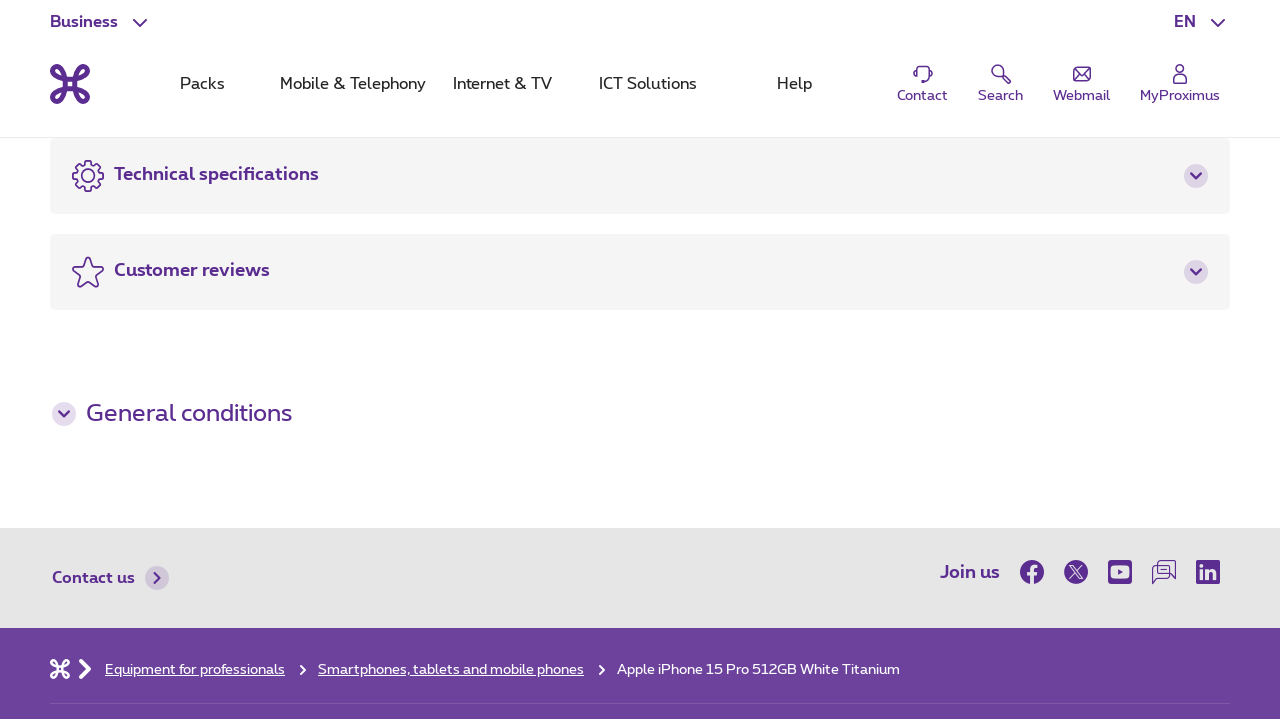

--- FILE ---
content_type: text/html; charset=UTF-8
request_url: https://www.proximus.be/en/id_cb_apple-iphone-15-pro-512gb-white-titanium/self-employed-and-small-companies/equipments-for-professionals/shop/apple-iphone-15-pro-512gb-white-titanium.html
body_size: 53586
content:


































<!--<![endif]-->
<!DOCTYPE html>
<html lang="en">
	<head>
		<meta name="referrer" content="origin" />
        <!-- Define the JavaScript trigger variable BEFORE Queue-it loads -->
          <script type="text/javascript">
            // This variable will be used as a trigger condition in Queue-it
            window.queueitGateTrigger = "MGNL_Queue_PEC_mode_active";
          </script>
        <!-- Queue-it client script -->
        <script type='text/javascript' src='//static.queue-it.net/script/queueclient.min.js'></script>
        <script
                data-queueit-intercept-domain='www.proximus.be'
                data-queueit-intercept='true'
                data-queueit-c='proximus'
                type='text/javascript'
                src='//static.queue-it.net/script/queueconfigloader.min.js'>
        </script>
            <script src="https://proximus.app.baqend.com/v1/speedkit/install.js?d=production" async crossorigin="anonymous"></script>




        <script type="text/javascript">
            var pxdatalayer = pxdatalayer || [];
            pxdatalayer
                .push({
                    page: {
                        id: 'cb_apple-iphone-15-pro-512gb-white-titanium',
                        language: 'en',
                        site: 'onetelco',
						segment      : 'companies',
						category     : {
							l1: 'equipments-for-professionals',
							l2: 'shop',
							l3: 'apple-iphone-15-pro-512gb-white-titanium'
						}
					}
				})
		;
	</script>
	<meta name="map" content="language:en,l1:equipments-for-professionals,l2:shop,l3:apple-iphone-15-pro-512gb-white-titanium,id:cb_apple-iphone-15-pro-512gb-white-titanium">







































		<script src="//assets.adobedtm.com/launch-EN89472e88967842dbbddfd65fe6e73cda.min.js"></script>


    <META http-equiv="Content-Type" content="text/html; charset=UTF-8">
    <meta http-equiv="X-UA-Compatible" content="IE=edge, chrome=1"/>
    <title>Apple iPhone 15 Pro 512GB White Titanium - Professionals | Proximus</title>

        <meta name="description" content="Buy your Apple iPhone 15 Pro 512GB White Titanium for professional ➽ Proximus.be ✓Promos with subscription  ✓Free and fast delivery ✓2 years warranty"/>
    <meta name="language" content="EN"/>

    <meta property="fb:app_id" content="1562423357358982"/>
    <meta property="fb:admins" content="576702902"/>
    <meta property="og:type" content="website"/>
    <meta name="p:domain_verify" content="58c031095c4477e6110a06fe83792125"/>
        <meta name="robots" content="NOINDEX, NOFOLLOW"/>
        <meta name="facetsegment" content="companies"/>
        <meta name="facetzone" content="productsservices"/>


        <meta name="viewport" content="width=device-width, initial-scale=1"/>
    <link rel="shortcut icon" type="image/x-icon" href="/.resources/cdn/brand/logos/favicon~2016-05-09-04-06-36-306~cache.ico"/>
        <meta property="og:image" content="https://www.proximus.be/dam/jcr:989c5d4a-168b-4194-8aa5-424bdabbaf39/cdn/sites/iportal/images/social_network/common/smartphones-2402-social~2024-02-21-10-54-34~cache.jpg"/>
        <meta name="social_network_image" content="https://www.proximus.be/dam/jcr:989c5d4a-168b-4194-8aa5-424bdabbaf39/cdn/sites/iportal/images/social_network/common/smartphones-2402-social~2024-02-21-10-54-34~cache.jpg"/>
        <!--<meta property="og:image" content="https://www.proximus.be/dam/jcr:989c5d4a-168b-4194-8aa5-424bdabbaf39/cdn/sites/iportal/images/social_network/common/smartphones-2402-social~2024-02-21-10-54-34~cache.jpg"/>-->
        <meta name="twitter:title" content="Apple iPhone 15 Pro 512GB White Titanium - Professionals" data-page-subject="true">
        <meta name="twitter:url" content="https://www.proximus.be/en/id_cb_apple-iphone-15-pro-512gb-white-titanium/self-employed-and-small-companies/equipments-for-professionals/shop/apple-iphone-15-pro-512gb-white-titanium.html" data-page-subject="true">
        <meta name="twitter:description" content="Buy your Apple iPhone 15 Pro 512GB White Titanium for professional ➽ Proximus.be ✓Promos with subscription  ✓Free and fast delivery ✓2 years warranty" data-page-subject="true">
        <meta name="twitter:card" content="photo" data-page-subject="true">
        <meta name="twitter:site" content="@proximus" data-page-subject="true">
        <meta name="twitter:image" content="https://www.proximus.be/dam/jcr:989c5d4a-168b-4194-8aa5-424bdabbaf39/cdn/sites/iportal/images/social_network/common/smartphones-2402-social~2024-02-21-10-54-34~cache.jpg" data-page-subject="true">

        <meta property="og:title" content="Apple iPhone 15 Pro 512GB White Titanium - Professionals"/>
    <meta property="og:url" content="https://www.proximus.be/en/id_cb_apple-iphone-15-pro-512gb-white-titanium/self-employed-and-small-companies/equipments-for-professionals/shop/apple-iphone-15-pro-512gb-white-titanium.html"/>



        <link rel="canonical" href="https://www.proximus.be/en/id_cr_apple-iphone-15-pro-512gb-white-titanium"/>

        <meta property="og:description" content="Buy your Apple iPhone 15 Pro 512GB White Titanium for professional ➽ Proximus.be ✓Promos with subscription  ✓Free and fast delivery ✓2 years warranty"/>
                    <link rel="alternate" hreflang="en-BE" href="https://www.proximus.be/en/id_cb_apple-iphone-15-pro-512gb-white-titanium/self-employed-and-small-companies/equipments-for-professionals/shop/apple-iphone-15-pro-512gb-white-titanium.html"/>
                    <link rel="alternate" hreflang="fr-BE" href="https://www.proximus.be/fr/id_cb_apple-iphone-15-pro-512gb-white-titanium/independants-et-petites-entreprises/equipements-pour-professionels/boutique/apple-iphone-15-pro-512gb-white-titanium.html"/>
                    <link rel="alternate" hreflang="nl-BE" href="https://www.proximus.be/nl/id_cb_apple-iphone-15-pro-512gb-white-titanium/zelfstandigen-en-kleine-bedrijven/toestellen-voor-zelfstandigen/winkel/apple-iphone-15-pro-512gb-white-titanium.html"/>
                    <link rel="alternate" hreflang="de-BE" href="https://www.proximus.be/de/id_cb_apple-iphone-15-pro-512gb-white-titanium/selbstandige-und-kleinunternehmen/ausrustungen-fur-fachleute/cb-device-finder/apple-iphone-15-pro-512gb-white-titanium.html"/>
            <meta name="product_image" content="/dam/jcr:e6020198-f76c-4a25-8299-dde930dc86e5/cdn/sites/iportal/images/products/device/p/px-iphone-15-pro-512gb-white/detail/px-iphone-15-pro-512gb-white-XS-1~2023-09-14-10-29-07~cache.png"/>

 
        <link rel="preload" href="/resources/cdn/brand/fonts/Proximus-Regular.woff2" as="font" type="font/woff2" crossorigin="crossorigin">
        <link rel="preload" href="/resources/cdn/brand/fonts/Proximus-Light.woff2" as="font" type="font/woff2" crossorigin="crossorigin">
        <link rel="preload" href="/resources/cdn/brand/fonts/Proximus-Bold.woff2" as="font" type="font/woff2" crossorigin="crossorigin">
        <link rel="preload" href="/.resources/cdn/cis/css/iportal-new-css-pack~2026-01-15-04-35-07-925~cache.css" as="style" />
	<link rel="stylesheet" type="text/css" href="/.resources/cdn/cis/css/iportal-new-css-pack~2026-01-15-04-35-07-925~cache.css" media="all" />
<!--[if lt IE 9]>
<link href="/.resources/cdn/libs/rslib/css/ie~2019-01-17-05-53-03-850~cache.css  rel="stylesheet" type="text/css">
<![endif]-->


	</head>


	<body
			class=" rs-se "
			data-ng-app="px-container"
		 
	>

		<div class="off-canvas-wrap">
			<div class="inner-wrap">
				<a href="#maincontent" class="show-on-focus rs-skip-to-main">Skip to main content</a>
				<div class="JP-debug-account-dd row"></div>
	<!--googleoff: index-->

























<div id="bertArea_4686e8de-1516-4a7c-aac8-7d9b32ba63f7">
	<div>
		<section     data-tms-id="TMS_BERT_MESSAGE"

 id="bertMessage_4686e8de-1516-4a7c-aac8-7d9b32ba63f7" style="display:none;">
			<div class="row">
				<div class="columns small-12">
					<div class="rs-msgbox rs-msgbox-warning rs-margin-top2 rs-margin-bottom1 " aria-live="assertive" role="alertdialog">
						<div class="rs-msgbox-title">
							Important message
						</div>
						<div class="rs-msgbox-content">
							<p id="snippet_bert_4686e8de-1516-4a7c-aac8-7d9b32ba63f7"></p>
						</div>
						<div class="rs-msgbox-icon">
							<i class="icon-Warning-box" aria-hidden="true"></i>
						</div>
						<div class="rs-msgbox-close">
							<a href="javascript:void(0)" id="close_bert_4686e8de-1516-4a7c-aac8-7d9b32ba63f7" class="rs-link-action rs-link-action-close close" tabindex=0 aria-label=Close role=button>
							<span class="rs-action-link-icon" title="Close the overlayer ">
								<span class="show-for-sr">Close the overlayer </span>
							</span>
							</a>
						</div>
					</div>
				</div>
			</div>
		</section>
		<div id="overlayerMainElem_4686e8de-1516-4a7c-aac8-7d9b32ba63f7" data-tms-id="TMS_OVERLAYER" data-reveal="" class="reveal-modal rs-reveal-modal-area">
			<div class="rs-modal-close">
				<button class="rs-link-action rs-link-action-close close-reveal-modal">
					<span id="overlayerCloseElem_4686e8de-1516-4a7c-aac8-7d9b32ba63f7"     
 class="rs-action-link-icon" title="Close the overlayer "><span class="show-for-sr">Close the overlayer </span></span>
				</button>
			</div>
			<div id="overlayerImageElem_4686e8de-1516-4a7c-aac8-7d9b32ba63f7" class="rs-modal-image hide"></div>
			<div id="overlayerHeader_4686e8de-1516-4a7c-aac8-7d9b32ba63f7" class="rs-modal-heading"></div>
			<div id="mainOverlayerContent_4686e8de-1516-4a7c-aac8-7d9b32ba63f7" class="rs-modal-content"></div>
			<div class="rs-modal-footer hide">
				<div class="text-right" id="overlayerFooterElem_4686e8de-1516-4a7c-aac8-7d9b32ba63f7"></div>
			</div>
		</div>
	</div>
</div>

<script>
	document.addEventListener("DOMContentLoaded", function() {
		var overlayerComponent = new OverlayerComponent('/api/overlayer?uuid=2b107c6d-470d-4b0c-8e68-f77e26870a20&language=en', false, '4686e8de-1516-4a7c-aac8-7d9b32ba63f7');
		overlayerComponent.init();
	});
</script>


			<!--BEGIN QUALTRICS WEBSITE FEEDBACK SNIPPET-->
			<script type='text/javascript'>
				(function(){var g=function(e,h,f,g){
					this.get=function(a){for(var a=a+"=",c=document.cookie.split(";"),b=0,e=c.length;b<e;b++){for(var d=c[b];" "==d.charAt(0);)d=d.substring(1,d.length);if(0==d.indexOf(a))return d.substring(a.length,d.length)}return null};
					this.set=function(a,c){var b="",b=new Date;b.setTime(b.getTime()+6048E5);b="; expires="+b.toGMTString();document.cookie=a+"="+c+b+"; path=/; "};
					this.check=function(){var a=this.get(f);if(a)a=a.split(":");else if(100!=e)"v"==h&&(e=Math.random()>=e/100?0:100),a=[h,e,0],this.set(f,a.join(":"));else return!0;var c=a[1];if(100==c)return!0;switch(a[0]){case "v":return!1;case "r":return c=a[2]%Math.floor(100/c),a[2]++,this.set(f,a.join(":")),!c}return!0};
					this.go=function(){if(this.check()){var a=document.createElement("script");a.type="text/javascript";a.src=g;document.body&&document.body.appendChild(a)}};
					this.start=function(){var t=this;"complete"!==document.readyState?window.addEventListener?window.addEventListener("load",function(){t.go()},!1):window.attachEvent&&window.attachEvent("onload",function(){t.go()}):t.go()};};
					try{(new g(100,"r","QSI_S_ZN_3VLIEqkEcA4ht9I","https://zn3vlieqkeca4ht9i-proximus.siteintercept.qualtrics.com/SIE/?Q_ZID=ZN_3VLIEqkEcA4ht9I")).start()}catch(i){}})();
			</script>
			<div id='ZN_3VLIEqkEcA4ht9I'><!--DO NOT REMOVE-CONTENTS PLACED HERE--></div>
			<!--END WEBSITE FEEDBACK SNIPPET-->

<header class="rs-header24 " id="burgerContainer" data-tms-link-zone="mdd">
    <div class="rs-header-container">

    <div class="rs-burger">
        <button role="button" class="rs-burger-btn" aria-label="Main Navigation Menu" aria-controls="burgerContainer" aria-expanded="false" data-burger>
            <span class="rs-burger-icon" aria-hidden="true"><span></span></span>
            <span class="rs-burger-label">Main Navigation Menu</span>
        </button>
    </div>














<div class="rs-lang rs-burger-inside">
    <button class="rs-lang-btn"
            id="langBtn"
            role="button"
            aria-controls="langList"
            aria-expanded="false"
            lang="en"
            title="English"
            aria-label="English : Select a language"
            data-tms-link-name="language-select"
            data-header-expand
    >
        <span class="rs-lang-content">EN</span>
    </button>

        <ul class="rs-lang-list" id="langList" aria-labelledby="langBtn">
                    <li>
                        <a href="/fr/id_cb_apple-iphone-15-pro-512gb-white-titanium/independants-et-petites-entreprises/equipements-pour-professionels/boutique/apple-iphone-15-pro-512gb-white-titanium.html"
                           lang="fr"
                           hreflang="fr"
                           aria-label="Français"
                           title="Français"
                           data-tms-link-zone="mdd:language-select"
                           data-tms-link-name="fr"
                        >
                            <span class="rs-lang-content">FR</span>
                        </a>
                    </li>
                    <li>
                        <a href="/nl/id_cb_apple-iphone-15-pro-512gb-white-titanium/zelfstandigen-en-kleine-bedrijven/toestellen-voor-zelfstandigen/winkel/apple-iphone-15-pro-512gb-white-titanium.html"
                           lang="nl"
                           hreflang="nl"
                           aria-label="Nederlands"
                           title="Nederlands"
                           data-tms-link-zone="mdd:language-select"
                           data-tms-link-name="nl"
                        >
                            <span class="rs-lang-content">NL</span>
                        </a>
                    </li>
                    <li>
                        <a href="/de/id_cb_apple-iphone-15-pro-512gb-white-titanium/selbstandige-und-kleinunternehmen/ausrustungen-fur-fachleute/cb-device-finder/apple-iphone-15-pro-512gb-white-titanium.html"
                           lang="de"
                           hreflang="de"
                           aria-label="Deutsch"
                           title="Deutsch"
                           data-tms-link-zone="mdd:language-select"
                           data-tms-link-name="de"
                        >
                            <span class="rs-lang-content">DE</span>
                        </a>
                    </li>
        </ul>
</div>
	


    <script> window.onerror= function(){return true;}</script>
        <div class="rs-segment">
            <button id="segmentBtn"
                    class="rs-segment-btn"
                    role="button"
                    aria-controls="segmentsList"
                    aria-expanded="false"
                    aria-label="Business : Select a segment"
                    data-tms-link-name="segment-select"
                    data-header-expand
            >
                <span class="rs-segment-content">Business</span>
            </button>

            <ul class="rs-segment-list" id="segmentsList" aria-labelledby="segmentBtn">
                    <li>
                        <a href="/en/id_personal/personal.html"
                           data-tms-link-zone="mdd:segment-select"
                           data-tms-link-name="res"
                           
                        >
                            <span class="rs-segment-content">Personal
                                <span class="rs-segment-details"></span>
                            </span>
                        </a>
                    </li>
                    <li>
                        <a href="/en/id_companies-and-public-sector/companies-and-public-sector.html"
                           data-tms-link-zone="mdd:segment-select"
                           data-tms-link-name="ebu"
                           
                        >
                            <span class="rs-segment-content">Large companies
                                <span class="rs-segment-details">Businesses as from 200 employees</span>
                            </span>
                        </a>
                    </li>
            </ul>
        </div>
	













    <div class="rs-branding">
            <a href="/en/" class="rs-branding-logo" aria-label="Back to the home page">
    <svg height="24" xmlns="http://www.w3.org/2000/svg" viewBox="0 0 44.91 44.91"
         role="img" aria-labelledby="proximus-logo" focusable="false">
        <title id="proximus-logo">Back to the home page</title>
        <path d="M40.78 14.83c.59-.44 3.82-3.05 4.11-6.75A7.91 7.91 0 0 0 37.15 0h-.32c-3.71.28-6.31 3.52-6.76 4.11a24 24 0 0 0-4.31 10.06 36.49 36.49 0 0 1-6.61 0 24.16 24.16 0 0 0-4.32-10.04C14.39 3.54 11.78.3 8.07 0A7.89 7.89 0 0 0 0 7.76a1.71 1.71 0 0 0 0 .32c.28 3.71 3.51 6.31 4.11 6.76a24 24 0 0 0 10.06 4.31 36.49 36.49 0 0 1 0 6.61 24 24 0 0 0-10.04 4.32c-.6.44-3.83 3-4.11 6.75a7.89 7.89 0 0 0 7.74 8.06h.31c3.71-.28 6.31-3.52 6.76-4.11a24 24 0 0 0 4.31-10.06 36.49 36.49 0 0 1 6.61 0 24 24 0 0 0 4.32 10.06c.44.59 3 3.82 6.75 4.11a7.9 7.9 0 0 0 8.06-7.74 1.71 1.71 0 0 0 0-.32c-.28-3.71-3.51-6.31-4.11-6.76a24 24 0 0 0-10.06-4.31c-.1-1.08-.15-2.19-.15-3.31s.06-2.23.15-3.3a24.07 24.07 0 0 0 10.07-4.32zm-6.29-7.22l.08-.1a5 5 0 0 1 2.7-1.89c.16 0 .6 0 1.33.69s.69 1.16.68 1.33a4.94 4.94 0 0 1-1.89 2.7l-.1.07a16.17 16.17 0 0 1-5.44 2.64 16.27 16.27 0 0 1 2.64-5.44zm-21.44 5.44a16.24 16.24 0 0 1-5.44-2.63l-.1-.08a5 5 0 0 1-1.89-2.7c0-.16 0-.6.69-1.33s1.16-.69 1.33-.68a5 5 0 0 1 2.7 1.89l.07.1a16.17 16.17 0 0 1 2.64 5.44zM10.41 37.3l-.07.1a4.92 4.92 0 0 1-2.7 1.88c-.17 0-.61 0-1.33-.68s-.69-1.16-.68-1.33a5 5 0 0 1 1.88-2.7l.1-.07a16.36 16.36 0 0 1 5.44-2.64 16.24 16.24 0 0 1-2.63 5.44zM25 25c-.84-.05-1.7-.08-2.57-.08s-1.72 0-2.56.08c.05-.84.08-1.7.08-2.57s0-1.72-.08-2.56a39.92 39.92 0 0 0 5.13 0c0 .84-.07 1.7-.08 2.57S25 24.18 25 25zm6.84 6.84a16.15 16.15 0 0 1 5.44 2.63l.1.08a4.94 4.94 0 0 1 1.89 2.7c0 .17 0 .61-.68 1.33s-1.17.69-1.33.68a4.94 4.94 0 0 1-2.7-1.88l-.08-.1a16.34 16.34 0 0 1-2.63-5.44z"/>
    </svg>
            </a>


    </div>

	



            <div class="rs-mobile-nav-tit">Menu</div>

<nav class="rs-nav" data-mdd>
    <div class="rs-nav-slider" data-nav-slider>
            <div class="rs-nav-list" role="tablist" aria-label="Menu">



    <button id="mdd0"
            class="rs-nav-item "
            type="button"
            role="tab"
            
            aria-controls="mdd0-content"
            data-text="Packs"
            data-tms-link-name="packs">
        Packs
    </button>

	




    <button id="mdd1"
            class="rs-nav-item "
            type="button"
            role="tab"
            
            aria-controls="mdd1-content"
            data-text="Mobile & Telephony"
            data-tms-link-name="mobile & telephony">
        Mobile & Telephony
    </button>

	




    <button id="mdd2"
            class="rs-nav-item "
            type="button"
            role="tab"
            
            aria-controls="mdd2-content"
            data-text="Internet & TV"
            data-tms-link-name="internet & tv">
        Internet & TV
    </button>

	




    <button id="mdd3"
            class="rs-nav-item "
            type="button"
            role="tab"
            
            aria-controls="mdd3-content"
            data-text="ICT Solutions"
            data-tms-link-name="ict solutions">
        ICT Solutions
    </button>

	




    <button id="mdd4"
            class="rs-nav-item "
            type="button"
            role="tab"
            
            aria-controls="mdd4-content"
            data-text="Help"
            data-tms-link-name="help">
        Help
    </button>

	

            </div>
    </div>


    <div id="mdd0-content"
         aria-labelledby="mdd0"
         data-mdd-placeholder
         class="rs-mdd"
         role="tabpanel"
         tabindex="0">
        <div class="rs-mdd-container" data-mdd-container>
            <button class="rs-mdd-close-btn" data-mdd-close>
                <span class="rs-mdd-back" aria-hidden="true"></span>
                <span class="rs-mdd-back-label">Back to menu</span>
                <span class="rs-mdd-close" title="Close">
                    <span class="rs-mdd-close-label">Close</span>
                </span>
            </button>


    <div data-mdd-placeholder-loader role="alert" aria-live="polite" aria-busy="True" aria-label="Please wait... Your content is loading">
        <div class="rs-spinner"></div>
    </div>

    <div data-mdd-placeholder-error
         class="hide"
         role="alert"
         aria-live="polite"
         aria-label=""
         aria-busy="false">
        <div class="rs-empty-state">
            <div class="rs-empty-state-img">
                <img alt=""
                     src="[data-uri]"
                     data-src="/resources/cdn/images/emptystate/empty-state-pos.svg" />
            </div>

            <div class="rs-empty-state-content">
                <p class="rs-empty-state-title">There is a technical issue</p>
                <p>There is a technical issue</p>
                <p><a href="javascript:void(0)" data-mdd-placeholder-reload>Reload the page</a></p>
            </div>
        </div>

        <div class="rs-me"></div>
    </div>
        </div>
    </div>

    <div id="mdd1-content"
         aria-labelledby="mdd1"
         data-mdd-placeholder
         class="rs-mdd"
         role="tabpanel"
         tabindex="0">
        <div class="rs-mdd-container" data-mdd-container>
            <button class="rs-mdd-close-btn" data-mdd-close>
                <span class="rs-mdd-back" aria-hidden="true"></span>
                <span class="rs-mdd-back-label">Back to menu</span>
                <span class="rs-mdd-close" title="Close">
                    <span class="rs-mdd-close-label">Close</span>
                </span>
            </button>


    <div data-mdd-placeholder-loader role="alert" aria-live="polite" aria-busy="True" aria-label="Please wait... Your content is loading">
        <div class="rs-spinner"></div>
    </div>

    <div data-mdd-placeholder-error
         class="hide"
         role="alert"
         aria-live="polite"
         aria-label=""
         aria-busy="false">
        <div class="rs-empty-state">
            <div class="rs-empty-state-img">
                <img alt=""
                     src="[data-uri]"
                     data-src="/resources/cdn/images/emptystate/empty-state-pos.svg" />
            </div>

            <div class="rs-empty-state-content">
                <p class="rs-empty-state-title">There is a technical issue</p>
                <p>There is a technical issue</p>
                <p><a href="javascript:void(0)" data-mdd-placeholder-reload>Reload the page</a></p>
            </div>
        </div>

        <div class="rs-me"></div>
    </div>
        </div>
    </div>

    <div id="mdd2-content"
         aria-labelledby="mdd2"
         data-mdd-placeholder
         class="rs-mdd"
         role="tabpanel"
         tabindex="0">
        <div class="rs-mdd-container" data-mdd-container>
            <button class="rs-mdd-close-btn" data-mdd-close>
                <span class="rs-mdd-back" aria-hidden="true"></span>
                <span class="rs-mdd-back-label">Back to menu</span>
                <span class="rs-mdd-close" title="Close">
                    <span class="rs-mdd-close-label">Close</span>
                </span>
            </button>


    <div data-mdd-placeholder-loader role="alert" aria-live="polite" aria-busy="True" aria-label="Please wait... Your content is loading">
        <div class="rs-spinner"></div>
    </div>

    <div data-mdd-placeholder-error
         class="hide"
         role="alert"
         aria-live="polite"
         aria-label=""
         aria-busy="false">
        <div class="rs-empty-state">
            <div class="rs-empty-state-img">
                <img alt=""
                     src="[data-uri]"
                     data-src="/resources/cdn/images/emptystate/empty-state-pos.svg" />
            </div>

            <div class="rs-empty-state-content">
                <p class="rs-empty-state-title">There is a technical issue</p>
                <p>There is a technical issue</p>
                <p><a href="javascript:void(0)" data-mdd-placeholder-reload>Reload the page</a></p>
            </div>
        </div>

        <div class="rs-me"></div>
    </div>
        </div>
    </div>

    <div id="mdd3-content"
         aria-labelledby="mdd3"
         data-mdd-placeholder
         class="rs-mdd"
         role="tabpanel"
         tabindex="0">
        <div class="rs-mdd-container" data-mdd-container>
            <button class="rs-mdd-close-btn" data-mdd-close>
                <span class="rs-mdd-back" aria-hidden="true"></span>
                <span class="rs-mdd-back-label">Back to menu</span>
                <span class="rs-mdd-close" title="Close">
                    <span class="rs-mdd-close-label">Close</span>
                </span>
            </button>


    <div data-mdd-placeholder-loader role="alert" aria-live="polite" aria-busy="True" aria-label="Please wait... Your content is loading">
        <div class="rs-spinner"></div>
    </div>

    <div data-mdd-placeholder-error
         class="hide"
         role="alert"
         aria-live="polite"
         aria-label=""
         aria-busy="false">
        <div class="rs-empty-state">
            <div class="rs-empty-state-img">
                <img alt=""
                     src="[data-uri]"
                     data-src="/resources/cdn/images/emptystate/empty-state-pos.svg" />
            </div>

            <div class="rs-empty-state-content">
                <p class="rs-empty-state-title">There is a technical issue</p>
                <p>There is a technical issue</p>
                <p><a href="javascript:void(0)" data-mdd-placeholder-reload>Reload the page</a></p>
            </div>
        </div>

        <div class="rs-me"></div>
    </div>
        </div>
    </div>

    <div id="mdd4-content"
         aria-labelledby="mdd4"
         data-mdd-placeholder
         class="rs-mdd"
         role="tabpanel"
         tabindex="0">
        <div class="rs-mdd-container" data-mdd-container>
            <button class="rs-mdd-close-btn" data-mdd-close>
                <span class="rs-mdd-back" aria-hidden="true"></span>
                <span class="rs-mdd-back-label">Back to menu</span>
                <span class="rs-mdd-close" title="Close">
                    <span class="rs-mdd-close-label">Close</span>
                </span>
            </button>


    <div data-mdd-placeholder-loader role="alert" aria-live="polite" aria-busy="True" aria-label="Please wait... Your content is loading">
        <div class="rs-spinner"></div>
    </div>

    <div data-mdd-placeholder-error
         class="hide"
         role="alert"
         aria-live="polite"
         aria-label=""
         aria-busy="false">
        <div class="rs-empty-state">
            <div class="rs-empty-state-img">
                <img alt=""
                     src="[data-uri]"
                     data-src="/resources/cdn/images/emptystate/empty-state-pos.svg" />
            </div>

            <div class="rs-empty-state-content">
                <p class="rs-empty-state-title">There is a technical issue</p>
                <p>There is a technical issue</p>
                <p><a href="javascript:void(0)" data-mdd-placeholder-reload>Reload the page</a></p>
            </div>
        </div>

        <div class="rs-me"></div>
    </div>
        </div>
    </div>

        <div class="rs-mdd-backdrop" data-mdd-backdrop></div>
</nav>


        



<ul class="rs-quicklinks">









    <li class="rs-burger-inside">
        <a class="rs-quicklinks-item "
           href="https://www.proximus.be/support/en/id_cb_contact/self-employed-and-small-companies/support/sme-or-self-employed-contact-us.html"
           
           data-tms-link-name="contact"
        >
            <svg xmlns="http://www.w3.org/2000/svg" viewBox="0 0 32 32"><title>Contact</title><path d="M29,15.08a4.69,4.69,0,0,0-3.69-4.58v-.27a5.39,5.39,0,0,0-5.38-5.38H12.07a5.39,5.39,0,0,0-5.38,5.38v.26a4.69,4.69,0,0,0,1,9.28h1V10.23a3.38,3.38,0,0,1,3.38-3.38h7.86a3.38,3.38,0,0,1,3.38,3.38v8.56A6.37,6.37,0,0,1,18,25.06V24H14v4h4v-.9a8.37,8.37,0,0,0,7.28-7.41A4.7,4.7,0,0,0,29,15.08ZM6.69,17.58a2.69,2.69,0,0,1,0-5Zm18.62,0v-5a2.69,2.69,0,0,1,0,5Z"></path></svg>
            <span class="rs-quicklinks-label">Contact</span>
        </a>
    </li>
	




















    <li class="rs-burger-outside">
        <mini-shopping-cart [hideifempty]="true" [iconLabel]="'Basket'"></mini-shopping-cart>
    </li>
	

















































<li class="rs-header-icons-link rs-header-search">
    <a href="#" role="button" class="JSoverlayer rs-btn-search" aria-controls="searchPopup" aria-expanded="false" data-header-toggle="toggleOpen" data-tms-button-name="search" data-tms-link-name="search"><svg xmlns="http://www.w3.org/2000/svg" viewBox="0 0 32 32" role="img" aria-labelledby="icon-svg-search" focusable="false"><title id="icon-svg-search">Search</title><path d="m26.08 29.42a2.21 2.21 0 0 1 -1.55-.63c-2.53-2.48-5.53-5.54-6.08-6.1a3.16 3.16 0 0 1 -.62-2.58c-3.1.48-9.8 1.15-13.09-3.56a8.57 8.57 0 0 1 .74-10.77 8.5 8.5 0 0 1 12.22-.18c3.51 3.51 2.92 9.27 2.47 12.17a3.18 3.18 0 0 1 2.61.65c.56.52 4 4 6.06 6.06a2.19 2.19 0 0 1 0 3.1l-1.2 1.2a2.16 2.16 0 0 1 -1.56.64zm-6.22-9.61c-.11 1.12 0 1.43 0 1.51.4.43 2.54 2.57 6 6.05a.21.21 0 0 0 .28 0l1.2-1.2a.19.19 0 0 0 0-.28c-3.42-3.45-5.61-5.65-6-6-.04-.1-.34-.2-1.48-.08zm-8.18-14.71h-.1a6.5 6.5 0 0 0 -4.65 2.05 6.57 6.57 0 0 0 -.55 8.25c2.81 4 9.3 3 11.72 2.64.39-2.35 1.24-8-1.82-11a6.46 6.46 0 0 0 -4.6-1.94z"></path></svg>
            <span class="rs-header-icons-txt">Search</span>
    </a>
</li>









    <li class="rs-burger-inside">
        <a class="rs-quicklinks-item "
           href="https://www.proximus.be/login/en/webmail.html"
           
           data-tms-link-name="webmail"
        >
            <svg xmlns="http://www.w3.org/2000/svg" viewBox="0 0 32 32"><title>Webmail</title><path class="b" d="M24.8,6H10.11A6.12,6.12,0,0,0,4,12.11V22.8A3.2,3.2,0,0,0,7.2,26H21.89A6.12,6.12,0,0,0,28,19.89V9.2A3.2,3.2,0,0,0,24.8,6Zm.67,15.87-5.24-6L26,9.64V19.89A4,4,0,0,1,25.47,21.87ZM24.79,8l-8,8.73a1,1,0,0,1-1.48,0l-7.42-8A4.11,4.11,0,0,1,10.11,8ZM6,22.48V12.11a4.07,4.07,0,0,1,.5-1.93l5.27,5.71ZM7.33,24l5.8-6.63.66.71a3,3,0,0,0,4.42,0l.66-.71,5.23,6a4.1,4.1,0,0,1-2.21.66Z"></path></svg>
            <span class="rs-quicklinks-label">Webmail</span>
        </a>
    </li>
	

</ul>














<div class="rs-login" id="js-eservices-wrapper">

    <a href="https://www.proximus.be/login/en/" class="rs-login-off" aria-label="Login" data-tms-link-name="account-login">
    <svg xmlns="http://www.w3.org/2000/svg" viewBox="0 0 24 24" aria-hidden="true" focusable="false">
        <path d="M13.4 11.5H10.65C7.5 11.5 5 14 5 17.1V20.25C5 21.2 5.8 22 6.75 22H17.25C18.2 22 19 21.2 19 20.25V17.1C19 14 16.5 11.5 13.4 11.5ZM17.5 20.25C17.5 20.4 17.4 20.5 17.25 20.5H6.75C6.6 20.5 6.5 20.4 6.5 20.25V17.1C6.5 14.85 8.35 13 10.6 13H13.35C15.6 13 17.45 14.85 17.45 17.1V20.25H17.5Z"/>
        <path d="M11.75 11C14.25 11 16.25 9 16.25 6.5C16.25 4 14.25 2 11.75 2C9.25 2 7.25 4 7.25 6.5C7.25 9 9.25 11 11.75 11ZM11.75 3.5C13.4 3.5 14.75 4.85 14.75 6.5C14.75 8.15 13.4 9.5 11.75 9.5C10.1 9.5 8.75 8.15 8.75 6.5C8.75 4.85 10.1 3.5 11.75 3.5Z"/>
    </svg>

        <span class="rs-login-label">MyProximus</span>
    </a>




</div>

    </div>
</header>
























































<script>
    //data retrieved from dialog fall back to default values if they are not set in dialog
    var suggestionProperties = {
    	segment: "ebu",
		language: "en",
        searchHistoryEnabled: false,
        throttleTimeMilliSeconds: 300,
        minChars: 2,
        maxResults: 4,
        baseUrl: "/rest/elasticsearch-search-api/suggest/pxms-",
        site: "be_managed_",
        client: "be_json_ebu_",
        searchHistoryCapacity: 4
    }

    var searchZonesProperties = {
        baseUrl: "/rest/elasticsearch-search-api/search/pxms-",
        site: "be_managed_ebu_",
        client: "be_json_ebu_",
        filter: "p"
    }
</script>
<script type="text/ng-template" id="/searchESZoneTemplate.html">
    <!--test commit-->
    <div class=
                 'searchZone' ng-show='zoneShown(zone)'>
        <!--<div class="searchZone"> -->
        <div class="rs-search-cat-title">{{zone.title}}</div>

        <ul ng-repeat='item in zone.results'
            class="{{item.isDevice ? 'no-bullet rs-searchbox-sug-list-products' : 'icons-ul'}}">
            <li ng-if='!item.isDevice'>
                <i class='icon-li icon-Arrow icon-lh' aria-hidden="true"></i>
                <a class='rs-txt-c1' ng-mousedown='goToPage(item.linkHref)' ng-href='{{item.linkHref}}'
                   ng-bind-html='item.label'></a>
            </li>

            <li ng-if='item.isDevice'>
                <a class='rs-txt-c1' ng-mousedown='goToPage(item.linkHref)' ng-href='{{item.linkHref}}'>
                    <div class='row'>
                        <div class='rs-auto rs-no-padding'>
                            <img width='40' height='40' class='rs-margin-right1' ng-src='{{item.deviceImg}}'
                                 alt='{{item.deviceModel}}'>
                        </div>
                        <div class='rs-last rs-no-padding'>
                            <p class='rs-no-padding'>{{item.deviceModel}}</p>
                            <p class='rs-no-padding'>{{item.deviceBrand}}</p>
                            <p class='rs-no-padding'>
                                {{(item.isJointOfferPrice) ? translatedAsOfLabel : ''}}
                                <span class='rs-price-s {{(item.isNormalPrice || item.isRefPrice) ? ' rs-price-promo' : ''}}'>
                                <del ng-if='item.isRefPrice'>{{item.deviceRefPrice}}</del>
                                <span class='rs-nowrap'>
										<span class='rs-euro'>€</span>
										<span class='rs-unit'>{{item.displayPriceUnit}}</span>
										<span class='rs-decimal'>{{item.displayPriceDecimal}}</span>
									</span>
                                </span>
                            </p>
                        </div>
                    </div>
                </a>
            </li>
        </ul>
    </div>
</script>
<script type="text/ng-template" id="/searchZoneTemplate.html">
    <div>
    </div>
</script>
    <div class="rs-search-popup-wrapper" data-tms-event="popup-click-impression" data-tms-popup-name="search" data-elastic="index-off">
        <div class="rs-search-popup rs-header-icons-popup" id="searchPopup" aria-hidden="true" role="dialog" aria-modal="true">
            <div class="row" id="desktop_searchbox" data-px-webcomponent="/.resources/cdn/webcomponents/magnolia-light-elastic-search/elasticSearchBox.min~2025-11-27-04-19-55-880~cache.js"
                 data-px-webcomponent-lazy="click|.JSoverlayer">
                
                <div class="column small-12">
                   
                    <div class="rs-flex-row">
                        <div class="rs-flex-column">
                            <div class="rs-search-title">Search</div>
                        </div>
                        <div class="rs-flex-column rs-flex-shrink">
                            <button class="rs-link-action rs-link-action-close" data-header-toggle="close" aria-label="Close the message box" id="search-dialog-close">
                                <span class="rs-action-link-icon" title="Close the message box">
                                    <span class="show-for-sr">Close the message box</span>
                                </span>
                            </button>
                        </div>
                    </div>

                    <div class="rs-search-content">
                   
                        <div elastic-suggestions class="row">
                            <div class="columns small-12 medium-8">
                                <form id="header-search-form" 
                                    onsubmit="elasticSearchBoxHeader.searchAnalysis('searchModalHeader2020'); elasticSearchBoxHeader.headerSearch('/en/id_ab_search/self-employed-and-small-companies/spc/search-result-page-for-businesses.html',''); return false;">
                                    <div class="rs-form-items-group rs-form-items-group-collapse">
                                        <div class="rs-form-item rs-padding-bottom1" data-rslib-webcomponent-load="rslib.apps.searchautocomplete">
                                            <input type="search" data-searchautocomplete="" id="headerSearchInput" aria-describedby="ac-helper-searchAutoInput"
                                                placeholder="Your keyword" autocomplete="on" role="combobox" aria-autocomplete="list"
                                                aria-expanded="false" aria-controls="ac-searchList" aria-activedescendant="" class=""/>
                                        
                                            <label id="ac-title" class="rs-form-label" for="headerSearchInput">
                                                I'm looking for...
                                            </label>
                                            <span class="rs-form-helper" id="ac-helper-searchAutoInput">
                                                Example: smartphone, bill, fiber...
                                            </span>  
                                        </div>
                                        <div class="rs-form-btn">
                                            <button type="submit" class="rs-btn" title="Search" id="search-dialog-btn" data-tms-button-name="search">
                                            <span class="hide-for-small-only">Search</span>
                                                <i class="icon-Search rs-margin-left1-m"></i>
                                            </button>
                                        </div>
                                    </div>
                                </form>
                            </div>
                        </div>
                        
                        <div class="row rs-xpandgrid">
                            <div class="columns small-12 medium-3">
                                <div class="default-suggestions">
                                    <div class="rs-tit4">Popular searches</div>

<ul class="icons-ul rs-no-padding-s ">
	<li><a href="https://www.proximus.be/en/id_cb_device_finder/self-employed-and-small-companies/equipments-for-professionals/shop.html#/?brand=Apple"><i aria-hidden="true" class="icon-li icon-Arrow icon-lh"></i>iPhone 16</a></li>
	<li><a href="https://www.proximus.be/en/id_cb_fiber/self-employed-and-small-companies/pack-internet-kmo-pme/fiber.html"><i aria-hidden="true" class="icon-li icon-Arrow icon-lh"></i>Fiber</a></li>
	<li><a href="https://www.proximus.be/en/id_cb_all_businessflex_packs/self-employed-and-small-companies/pack-internet-kmo-pme/all-businessflex-packs.html"><i aria-hidden="true" class="icon-li icon-Arrow icon-lh"></i>Business pack</a></li>
	<li><a href="https://www.proximus.be/en/id_internet-abonnement-kmo-pme/self-employed-and-small-companies/other-products-and-options/stable-reliable-secure.html"><i aria-hidden="true" class="icon-li icon-Arrow icon-lh"></i>Internet</a></li>
</ul>

                                </div>

                                <ul class="px-engine-search-box-suggestions rs-search-autocomplete icons-ul " data-template="searchBoxSuggestions"></ul>

                                <ul class="px-engine-search-box-history rs-search-autocomplete" 
                                    id="searchHistory"
                                    search-history-config="
                                        {
                                            &quot;enablePastSearchesSuggestion&quot;: &quot;false&quot;,
                                            &quot;numberOfPastSearches&quot;: &quot;3&quot;,
                                            &quot;descCharLimit&quot;: &quot;100&quot;
                                        }"
                                    data-template="searchBoxHistory">
                                </ul>

                                <div class="rs-me"></div>
                            </div>

                            <div class="columns small-12 medium-4">
                                <div class="default-results">
                                    <div class="rs-tit4">Help</div>

<p><a href="https://www.proximus.be/support/en/id_sfaqs_bill_check_online/self-employed-and-small-companies/support/billing/control-your-costs/check-your-usage/consult-your-bills-payment-statements-and-payments.html">View your invoices</a><br />
In MyProximus you can consult your invoices and view them in detail.</p>

<p><a href="https://www.proximus.be/support/en/id_sfaqs_bill_global/self-employed-and-small-companies/support/billing/bill-and-payments/explanation-of-your-bill/a-question-about-your-bill-or-payment.html">A question about your account or payment</a><br />
A problem with your bill: how to find it, understand it, pay it, etc.</p>

<p><a class="rs-btn rs-btn-third " href="https://www.proximus.be/support/en/id_zwps_support/self-employed-and-small-companies/support.html">View all help <i aria-hidden="true" class="rs-icon-btn-third rs-margin-left1"></i></a></p>
                                
                                </div>

                                <div class="px-engine-search-box-results" data-template="searchBoxResults"></div>
                                <div class="px-engine-search-box-results-action" data-template="searchBoxResultsAction"></div>

                                <div class="px-engine-search-box-no-results" data-template="searchBoxNoResults"></div>
                            </div>

                            <div class="columns small-12 medium-4 rs-medium-offset-1">
                                <div class="default-devices">
                                    <h2 class="rs-tit4 ">Top smartphones</h2>

<div class="rs-has-overlap panel rs-panel-clickable jsrs-clickable rs-clickable rs-bg-grey2 hide-for-small-only">
<div class="rs-flex-row rs-flex-middle ">
<div class="rs-flex-columns medium-5">
<div class="rs-mh-m18 rs-bgi-contain-cc" style="background-image: url('/dam/cdn/sites/iportal/images/products/device/p/px-iphone-16-pro-256gb-black-titan/detail/px-iphone-16-pro-256gb-black-titan-XS-2~2024-09-16-08-19-08~cache.png')"></div>
</div>

<div class="rs-flex-columns medium-7"><a class="rs-link-no-decoration" href="https://www.proximus.be/en/id_cb_apple-iphone-16-pro-256gb-black-titanium/self-employed-and-small-companies/equipments-for-professionals/shop/apple-iphone-16-pro-256gb-black-titanium.html?ot=jointOffer"><span class="rs-txt-details">Apple</span> </a>

<h3 class="rs-tit5 rs-no-padding"><a class="rs-link-no-decoration" href="https://www.proximus.be/en/id_cb_apple-iphone-16-pro-256gb-black-titanium/self-employed-and-small-companies/equipments-for-professionals/shop/apple-iphone-16-pro-256gb-black-titanium.html?ot=jointOffer">iPhone 16 Pro</a></h3>
<a class="rs-link-no-decoration" href="https://www.proximus.be/en/id_cb_apple-iphone-16-pro-256gb-black-titanium/self-employed-and-small-companies/equipments-for-professionals/shop/apple-iphone-16-pro-256gb-black-titanium.html?ot=jointOffer"> </a>

<p class="rs-txt-primary"><a class="rs-link-no-decoration" href="https://www.proximus.be/en/id_cb_apple-iphone-16-pro-256gb-black-titanium/self-employed-and-small-companies/equipments-for-professionals/shop/apple-iphone-16-pro-256gb-black-titanium.html?ot=jointOffer">256 GB</a></p>
<a class="rs-link-no-decoration" href="https://www.proximus.be/en/id_cb_apple-iphone-16-pro-256gb-black-titanium/self-employed-and-small-companies/equipments-for-professionals/shop/apple-iphone-16-pro-256gb-black-titanium.html?ot=jointOffer"><span class="rs-price-s rs-price-promo"> <del> <span class="show-for-sr">instead of </span> €1123.96 </del><br />
<span class="rs-nowrap"> <span class="rs-euro">€</span> <span class="rs-unit">428.93</span> </span> with subscription </span> </a></div>
</div>
</div>

<p><a class="rs-btn rs-btn-third " href="https://www.proximus.be/en/id_cb_device_finder/self-employed-and-small-companies/equipments-for-professionals/shop.html#/?offerType=jointoffer">View all smartphones <i aria-hidden="true" class="rs-icon-btn-third rs-margin-left1"></i></a></p>

                                </div>

                                <div class="px-engine-search-box-devices" data-template="searchBoxDevices"></div>

                                <div class="px-engine-search-box-no-devices" data-template="searchBoxNoDevices"></div>
                            </div>
                        </div>

                    </div>

                </div>
            </div>
        </div>
        <div class="rs-search-fade"></div>
    </div>
    
    <script type="text/mustache" data-px-engine-template="searchBoxSuggestions">
        <div class="rs-tit4">Suggestions</div>


        {{#suggestionList}}
            <ul class="icons-ul rs-no-padding-s">
                <li onkeyup="if(event.keyCode === 13) { elasticSearchBoxHeader.onClickSuggestions('{{suggestedWord}}') }"
                    onmousedown="elasticSearchBoxHeader.onClickSuggestions('{{suggestedWord}}')">
                    <a href="javascript:void(0)" data-tms-link-zone="popular-searches" data-tms-link-name="{{suggestedWord}}">
                        <i class="icon-li icon-Arrow icon-lh" aria-hidden="true"></i>
                        {{#suggestedPart}}{{typed}}<strong>{{suggestedPart}}</strong>{{/suggestedPart}}
                        {{^suggestedPart}}{{suggestedWord}}{{/suggestedPart}}
                    </a>
                </li>
            </ul>
        {{/suggestionList}}
    </script>

    <script type="text/mustache" data-px-engine-template="searchBoxHistory">
        {{#searchHistory}}
            <div class="rs-flex-row rs-flex-middle">
                <div class="rs-flex-column">
                    <a href="" onmousedown="elasticSearchBoxHeader.onClickHistory('{{text}}')" data-tms-link-zone="history" data-tms-link-name="{{text}}">
                        {{text}}
                    </a>
                </div>
                <div class="rs-flex-column rs-flex-shrink">
                    <button class="rs-link-action rs-link-action-remove " onmousedown="elasticSearchBoxHeader.onRemoveSearchFromHistory('{{text}}')">
                        <span class="rs-action-link-icon" title="Remove">
                            <span class="show-for-sr">Remove</span>
                        </span>
                    </button>
                </div>
            </div>
        {{/searchHistory}}
    </script>

    <script type="text/mustache" data-px-engine-template="searchBoxResults">
        <div class="rs-tit4">Best results</div>

        
        <div class='searchZone'>
            {{#results}}                
                <a onclick='elasticSearchBoxHeader.goToPage("{{linkHref}}")' href='{{linkHref}}' data-tms-link-zone="popular-help" data-tms-link-name="{{label}}">
                    {{label}}
                </a>
                <p>{{description}}</p>
            {{/results}}            
        </div>        
    </script>

     <script type="text/mustache" data-px-engine-template="searchBoxResultsAction">
        <a href="javascript:void(0)" class="rs-btn rs-btn-third " data-tms-link-zone="popular-help" data-tms-link-name="all topics"
            onclick="elasticSearchBoxHeader.searchAnalysis('searchModalHeader2020'); elasticSearchBoxHeader.headerSearch('/en/id_ab_search/self-employed-and-small-companies/spc/search-result-page-for-businesses.html','');">
            View all results
            <i class="rs-icon-btn-third rs-margin-left1" aria-hidden="true"></i>
        </a>
    </script>

    <script type="text/mustache" data-px-engine-template="searchBoxDevices">
        <div class="rs-tit4">Smartphones</div>

        
        {{#devicesResults}}
        <a href='{{linkHref}}' style="text-decoration: none;">
            <div class="panel rs-bg-grey2 rs-panel-clickable hide-for-small-only jsrs-clickable rs-clickable">
                <div class="rs-flex-row rs-flex-collapse rs-flex-middle">
                    <div class="rs-flex-columns medium-6 text-center">
                        <img src="{{deviceImg}}" data-src="{{deviceImg}}" alt="Smartphone" loading="lazy">
                    </div>
                    <div class="rs-flex-columns medium-6">
                        <span class="rs-txt-details rs-txt-s3">{{deviceBrand}}</span>
                        <div class="rs-tit6 rs-no-padding">{{deviceModel}}</div>
                        <p>
                            <span class="rs-price-s rs-price-promo ">
                                <del>
                                    <span class="show-for-sr">{{deviceOfferTextBeforeOldPrice}}</span>
                                    €{{originalPriceUnit}}
                                </del>
                                <span class="rs-nowrap">
                                    <span class="rs-euro">€</span>
                                    <span class="rs-unit">{{displayPriceUnit}}</span>
                                    <span class="rs-decimal">{{displayPriceDecimal}}</span>
                                </span>
                            </span>
                            <br>
                            {{#deviceOfferDealText}}
                                <strong>{{deviceOfferDealText!''}}</strong>
                            {{/deviceOfferDealText}}
                        </p>
                    </div>
                </div>
            </div>
            <div class="show-for-small-only">
                <ul class="icons-ul">
       	            <li><a href='{{linkHref}}'><i aria-hidden="true" class="icon-li icon-Arrow icon-lh"></i>{{label}}</a></li>
                </ul>
            </div>
        </a>
        {{/devicesResults}}
    </script>

<!--googleon: index-->

				<div class="rs-content-wrapper">
					<main id="maincontent" role="main">






























    <!-- mpcuuid: DVCFA -->
    <!-- ccEnabled: false   checkStockEnabled : true inventoryNumber : 64640258-->

            <section     
>











































<px-deviceconfigurator data-tms-noclick
                       data-translations="{
  &#34;general.loading&#34;: &#34;Loading&#34;,
  &#34;general.price_JO&#34;: &#34;As from {{price}} with subscription&#34;,
  &#34;general.price_SA&#34;: &#34;{{price}} without subscription&#34;,
  &#34;general.btn_add_to_cart_webshop&#34;: &#34;Order now&#34;,
  &#34;general.btn_add_to_cart_preorder&#34;: &#34;Pre-order&#34;,
  &#34;general.btn_add_to_cart_clickandcollect&#34;: &#34;Reserve and pay in a shop&#34;,
  &#34;general.btn_add_to_cart_callandcollect&#34;: &#34;Reserve and pay in a shop&#34;,
  &#34;general.per_month&#34;: &#34;/month&#34;,
  &#34;general.month&#34;: &#34;/month&#34;,
  &#34;general.error_message&#34;: &#34;<p class=\&#34;rs-tit1  text-center\&#34;>Oops!</p><p class=\&#34;rs-tit3  rs-has-subtit text-center\&#34;>Some error occurred&hellip;</p>&#34;,
  &#34;general.more_info&#34;: &#34;More info &#34;,
  &#34;general.btn_add_to_cart_desc_CLICK_AND_COLLECT&#34;: &#34;Your device is reserved during 7 days&#34;,
  &#34;general.btn_add_to_cart_desc_CALL_AND_COLLECT&#34;: &#34;Your device is reserved during 7 days&#34;,
  &#34;perso.title&#34;: &#34;Log in&#34;,
  &#34;perso_invitation.title&#34;: &#34;Are you a Proximus customer?&#34;,
  &#34;perso_invitation.choice_customer_title&#34;: &#34;Yes&#34;,
  &#34;perso_invitation.choice_customer_description&#34;: &#34;I log in&#34;,
  &#34;perso_invitation.choice_nocustomer_title&#34;: &#34;No&#34;,
  &#34;perso_invitation.choice_nocustomer_description&#34;: &#34;Continue the configuration without logging in&#34;,
  &#34;perso_invitation.waiting_modal&#34;: &#34;<div aria-label=\&#34;We’re preparing your personalized experience\&#34; class=\&#34;reveal-modal\&#34; data-options=\&#34;close_on_background_click:false; close_on_esc:false;\&#34; data-reveal=\&#34;\&#34; id=\&#34;waitingModal\&#34;>\n<div class=\&#34;rs-le2\&#34;></div>\n\n<div class=\&#34;rs-flex rs-justify-center\&#34;>\n<div class=\&#34;rs-margin-bottom2\&#34;>\n<div aria-busy=\&#34;true\&#34; aria-label=\&#34;Loading\&#34; aria-live=\&#34;polite\&#34; class=\&#34;rs-spinner\&#34; role=\&#34;alert\&#34; title=\&#34;Loading\&#34;>\&#34;Loading\&#34;</div>\n</div>\n</div>\n\n<div class=\&#34;rs-flex-row rs-justify-center\&#34;>\n<div class=\&#34;rs-flex-columns medium-10\&#34;>\n<h2 class=\&#34;text-center rs-tit2-sp rs-has-subtit\&#34;>We’re preparing your personalized experience</h2>\n\n<h3 class=\&#34;rs-subtit text-center\&#34;>It’s almost ready...</h3>\n</div>\n</div>\n\n<div class=\&#34;rs-me3\&#34;></div>\n</div>\n&#34;,
  &#34;perso_invitation.title_customer&#34;: &#34;Already customer?&#34;,
  &#34;perso_invitation.title_not_customer&#34;: &#34;<span class=\&#34;rs-padding-top2 rs-no-padding-bottom rs-block\&#34;>I&#39;m not a customer</span>&#34;,
  &#34;perso_invitation.login&#34;: &#34;Yes, sign-in&#34;,
  &#34;perso_invitation.no_login&#34;: &#34;Continue without logging in&#34;,
  &#34;perso_invitation.not_customer&#34;: &#34;Show me the available offer&#34;,
  &#34;perso_invitation.description&#34;: &#34;<p>A Flex pack can be</p>\n\n<ul>\n\t<li>Internet + TV</li>\n\t<li>Internet + Mobile</li>\n\t<li>Internet + TV + Mobile</li>\n</ul>\n&#34;,
  &#34;perso_user.retrieval_error&#34;: &#34;<p>Some error occurred</p>\n&#34;,
  &#34;perso_user.title_main&#34;: &#34;Identification&#34;,
  &#34;perso_user.title&#34;: &#34;Welcome {{firstName}}, would you like to:&#34;,
  &#34;perso_user.ordering_decision_label_keep&#34;: &#34;Keep your subscription&#34;,
  &#34;perso_user.ordering_decision_label_new&#34;: &#34;Order a new mobile subscription &#34;,
  &#34;perso_user.ordering_decision_label_swap&#34;: &#34;Change your mobile subscription&#34;,
  &#34;perso_user.dropdown_label&#34;: &#34;Your mobile subscription&#34;,
  &#34;perso_user.mobile_subscription_title_keep&#34;: &#34;Select the mobile subscription for your new smartphone&#34;,
  &#34;perso_user.mobile_subscription_confirm_keep&#34;: &#34;Confirm my subscription&#34;,
  &#34;perso_user.mobile_subscription_title_swap&#34;: &#34;Select the mobile subscription you want to change, with your new smartphone&#34;,
  &#34;perso_user.mobile_subscription_confirm_swap&#34;: &#34;Confirm my subscription &#34;,
  &#34;perso_user.mobile_subscription_confirm_new&#34;: &#34;Confirm&#34;,
  &#34;perso_user.or_label&#34;: &#34;or&#34;,
  &#34;perso_user.max_allowed_jo_msg&#34;: &#34;<p class=\&#34;rs-status rs-status-nok\&#34;><i class=\&#34;rs-status-icon\&#34; aria-hidden=\&#34;true\&#34;></i>You have reached the maximum number of \&#34;smartphone + subscription\&#34; combinations on your account. You can only order this smartphone without subscription</p>&#34;,
  &#34;perso_user.mobile_subscription_eligible&#34;: &#34;<div class=\&#34;rs-flex-row\&#34;>\n<div class=\&#34;rs-flex-column rs-flex-shrink\&#34;><i aria-hidden=\&#34;true\&#34; class=\&#34;icon-Congratulations-box icon-large icon-lh rs-txt-primary\&#34;></i></div>\n\n<div class=\&#34;rs-flex-column\&#34;><strong>Good news !</strong>\n\n<p>Your current smartphone + subscription contract is coming to an end of the 24 months and you can now take a new contract without paying residual costs on your current contract!&nbsp;<button class=\&#34;rs-btn-no-style rs-link\&#34; data-reveal=\&#34;\&#34; data-reveal-id=\&#34;pxDeviceCatalogOverlayer_conditions\&#34; onclick=\&#34;TMS.send({ &#39;event&#39;: &#39;link-click&#39;,\n&#39;link&#39;: {&#39;name&#39;: &#39;more info jo renewal&#39;,&#39;zone&#39;: &#39;identification customer&#39;}})\&#34;>More information on conditions</button>.</p>\n</div>\n</div>\n\n<div aria-labelledby=\&#34;ac-pxDeviceCatalogOverlayer_conditions-label\&#34; class=\&#34;reveal-modal\&#34; data-reveal=\&#34;\&#34; id=\&#34;pxDeviceCatalogOverlayer_conditions\&#34; role=\&#34;dialog\&#34;>\n<div class=\&#34;rs-modal-close\&#34;><button class=\&#34;rs-link-action rs-link-action-close close-reveal-modal\&#34; data-tms-link-name=\&#34;close\&#34;><span class=\&#34;rs-action-link-icon\&#34; title=\&#34;Close the overlayer\&#34;><span class=\&#34;show-for-sr\&#34;>Close the overlayer</span></span></button></div>\n\n<div class=\&#34;rs-modal-heading\&#34;>\n<h2 class=\&#34;rs-modal-heading-title rs-has-subtit\&#34; id=\&#34;ac-pxDeviceCatalogOverlayer_conditions-label\&#34;>Specific Terms and Conditions</h2>\n\n<h3 class=\&#34;rs-modal-heading-subtit\&#34;>Offer limited in time</h3>\n</div>\n\n<div class=\&#34;rs-modal-content\&#34;>\n<p>Only applicable to customers:</p>\n\n<ul>\n\t<li>for whom the residual value of the device received under the joint offer listed in the depreciation table of the current agreement does not exceed 150 EUR;</li>\n\t<li>and whose current agreement entered into force at least 21 months ago.</li>\n</ul>\n\n<p></p>\n\n<p>If customers meet these conditions and sign up for a new joint offer, they will not be charged the residual value of the device under their current agreement.</p>\n\n<p>By confirming the subscription to a new joint offer, both parties will terminate the current agreement by mutual agreement.</p>\n\n<p>This agreement will be formalized in the confirmation e-mail of the new joint offer with a 24-month commitment.</p>\n</div>\n</div>\n&#34;,
  &#34;perso_user.mobile_subscription_current&#34;: &#34;Your current subscription : &#34;,
  &#34;perso_static.title&#34;: &#34;Title&#34;,
  &#34;perso_static.choice_fls&#34;: &#34;Already a Proximus customer with a Flex pack&#34;,
  &#34;perso_static.choice_mcs&#34;: &#34;Not yet a Flex pack with Proximus&#34;,
  &#34;device.title&#34;: &#34;Your device&#34;,
  &#34;device.color_selected&#34;: &#34;is selected&#34;,
  &#34;device.color_outOfStock&#34;: &#34;is out of stock&#34;,
  &#34;device.color_title&#34;: &#34;Choose your color&#34;,
  &#34;device.capacity_title&#34;: &#34;Choose your capacity&#34;,
  &#34;device.out_of_stock&#34;: &#34;<p><span class=\&#34;rs-txt-error rs-padding-bottom2\&#34;><i aria-hidden=\&#34;true\&#34; class=\&#34;icon-Status-warning icon-lh icon-large rs-txt-error rs-padding-mini\&#34;></i>&nbsp;Currently out of stock</span></p>\n&#34;,
  &#34;device.in_stock&#34;: &#34;<p><span class=\&#34;rs-txt-success rs-padding-bottom2\&#34;><i aria-hidden=\&#34;true\&#34; class=\&#34;icon-Status-ok icon-lh icon-large rs-txt-succes rs-padding-mini\&#34;></i>&nbsp;In stock</span></p>\n&#34;,
  &#34;device.partially_in_stock&#34;: &#34;<p><span class=\&#34;rs-txt-error rs-padding-bottom2\&#34;><i aria-hidden=\&#34;true\&#34; class=\&#34;icon-Status-warning icon-lh icon-large rs-txt-error rs-padding-mini\&#34;></i>&nbsp;{{color}} {{capacity}} out of stock</span></p>\n&#34;,
  &#34;offer_type.title&#34;: &#34;With or without subscription?&#34;,
  &#34;extra.title&#34;: &#34;Recommended extras&#34;,
  &#34;extra.legend&#34;: &#34;Take full advantage of your new smartphone with one of these options.&#34;,
  &#34;extra.btn_see_all&#34;: &#34;See all options&#34;,
  &#34;extra.legend_expand&#34;: &#34;See all options&#34;,
  &#34;extra.title_and_accessories&#34;: &#34;Recommended extras&#34;,
  &#34;disabilities.reveal_title&#34;: &#34;<h4 class=\&#34;rs-has-subtit\&#34; id=\&#34;modal_label_mobile-flex\&#34;>Adapted for people with disabilities</h4>&#34;,
  &#34;disabilities.reveal_content&#34;: &#34;<ul class=\&#34;icons-ul big-icons-ul\&#34;>{{disabilities}}</ul>&#34;,
  &#34;disabilities.DEAF&#34;: &#34;<li><i aria-hidden=\&#34;true\&#34; class=\&#34;icon-li icon-Deafpeople icon-2x icon-lh\&#34;></i>The deaf and hearing impaired</li>&#34;,
  &#34;disabilities.BLIND&#34;: &#34;<li><i aria-hidden=\&#34;true\&#34; class=\&#34;icon-li icon-Blindness icon-2x icon-lh\&#34;></i>The blind and visually impaired </li>&#34;,
  &#34;disabilities.MOTOR&#34;: &#34;<li><i aria-hidden=\&#34;true\&#34; class=\&#34;icon-li icon-Handicap icon-2x icon-lh\&#34;></i>Physical impairment</li>&#34;,
  &#34;disabilities.MENTAL&#34;: &#34;<li><i aria-hidden=\&#34;true\&#34; class=\&#34;icon-li icon-Mentaldeficiency icon-2x icon-lh\&#34;></i>Mental impairment</li>&#34;,
  &#34;disabilities.label&#34;: &#34;<i aria-hidden=\&#34;true\&#34; class=\&#34;icon-Handicap icon-lh rs-margin-right1 icon-large\&#34;></i>Accessibility&#34;,
  &#34;basket.offertype_sa&#34;: &#34;without subscription&#34;,
  &#34;basket.offertype_jo&#34;: &#34;with subscription&#34;,
  &#34;basket.as_from&#34;: &#34;As from {{price}}&#34;,
  &#34;basket.accordion_label_onetimecost&#34;: &#34;One-time cost&#34;,
  &#34;basket.accordion_label_monthlycost&#34;: &#34;Monthly costs&#34;,
  &#34;basket.cart_one_time_cost&#34;: &#34;One time cost&#34;,
  &#34;basket.cart_monthly_cost&#34;: &#34;Monthly costs&#34;,
  &#34;basket.dkyc&#34;: &#34;<div class=\&#34;rs-margin-bottom2\&#34;><button class=\&#34;rs-btn-no-style rs-link text-left rs-txt-details rs-txt-s3\&#34; data-reveal=\&#34;\&#34; data-reveal-id=\&#34;eid_modal\&#34;>Your Belgian eID card or itsme account is required to continue your order</button></div>\n&#34;,
  &#34;basket.vat_recupel_info&#34;: &#34;<p class=\&#34;rs-txt-s3 rs-txt-details\&#34;>VAT and Recupel included</p>\n&#34;,
  &#34;basket.price_not_available&#34;: &#34;<p><strong class=\&#34;rs-txt-s3\&#34;>As from {{price}} with subscription. Configure your offer to calculate your price.</strong></p>\n&#34;,
  &#34;basket.sticky_mobile_price&#34;: &#34;{{single}} + {{monthly}}&#34;,
  &#34;basket.dkyc_overlayer&#34;: &#34;<div aria-labelledby=\&#34;PackConfiguratorRevealTitleKYC\&#34; class=\&#34;reveal-modal\&#34; data-reveal=\&#34;\&#34; id=\&#34;eid_modal\&#34; role=\&#34;dialog\&#34;>\n<div class=\&#34;rs-modal-close\&#34;><button class=\&#34;rs-link-action rs-link-action-close close-reveal-modal\&#34;><span class=\&#34;rs-action-link-icon\&#34; title=\&#34;Close the overlayer\&#34;><span class=\&#34;show-for-sr\&#34;>Close the overlayer</span></span></button></div>\n\n<div class=\&#34;rs-modal-heading\&#34;>\n<h2 class=\&#34;rs-modal-heading-title\&#34; id=\&#34;PackConfiguratorRevealTitleKYC\&#34;>Protect your identity online</h2>\n</div>\n\n<div class=\&#34;rs-modal-content\&#34;>\n<div class=\&#34;row\&#34;>\n<div class=\&#34;columns large-4 rs-flex rs-justify-center rs-margin-top2\&#34;><img alt=\&#34;\&#34; draggable=\&#34;false\&#34; src=\&#34;/dam/cdn/sites/iportal/images/illustrations/schemas/identification.png\&#34; style=\&#34;user-select: none;\&#34; unselectable=\&#34;on\&#34; /></div>\n\n<div class=\&#34;columns large-8\&#34;>\n<ul>\n\t<li>New customer? You will be asked to verify your identity with your Belgian eID card or itsme account.</li>\n\t<li>Already customer? You will be asked to log in with your Proximus+ account. Are you ordering a smartphone together with a subscription? Then you will also need to provide a Belgian eID card number.</li>\n\t<li>You don’t have a Belgian eID? Please visit one of our <a class=\&#34;rs-link\&#34; href=\&#34;https://www-itt.proximus.be/en/id_ar_poslocator/personal/orphans/find-a-proximus-shop.html\&#34;>Proximus shops</a> to complete your order.</li>\n</ul>\n</div>\n</div>\n</div>\n</div>\n&#34;,
  &#34;basket.toaster_open&#34;: &#34;<button class=\&#34;rs-btn-no-style rs-link jsrs-toaster\&#34; data-toaster-id=\&#34;{{toasterid}}\&#34;>Cart Overview</button>&#34;,
  &#34;basket.toaster_close&#34;: &#34;Close the toaster&#34;,
  &#34;basket.toaster_title&#34;: &#34;Your overview&#34;,
  &#34;basket.sticky_mobile_SA&#34;: &#34;{{single}}&#34;,
  &#34;basket.reassurance_overlayer&#34;: &#34;<style type=\&#34;text/css\&#34;>[data-scroll-to-element=\&#34;#customerReviews\&#34;], #customerReviews {\n    display: none;\n  }\n</style>\n<div aria-labelledby=\&#34;modal_label\&#34; class=\&#34;reveal-modal\&#34; data-reveal=\&#34;\&#34; id=\&#34;reassurance_modal\&#34; role=\&#34;dialog\&#34;>\n<div class=\&#34;rs-modal-close\&#34;><button class=\&#34;rs-link-action rs-link-action-close close-reveal-modal\&#34;><span class=\&#34;rs-action-link-icon\&#34; title=\&#34;Close the overlayer\&#34;><span class=\&#34;show-for-sr\&#34;>Close the overlayer</span></span></button></div>\n\n<div class=\&#34;rs-modal-heading\&#34;>\n<h2 class=\&#34;rs-modal-heading-title\&#34; id=\&#34;modal_label_buy-online\&#34;>Why buy online</h2>\n</div>\n\n<div class=\&#34;rs-modal-content\&#34;>\n<div class=\&#34;rs-flex-row rs-flex-middle\&#34;>\n<div class=\&#34;rs-flex-column rs-flex-shrink\&#34;>\n<p><i aria-hidden=\&#34;true\&#34; class=\&#34;icon-Freedelivery icon-3x rs-txt-purple\&#34;></i></p>\n</div>\n\n<div class=\&#34;rs-flex-column\&#34;>\n<h4 class=\&#34;rs-mediabox-title text-left\&#34;>Delivered free of charge in 2 days</h4>\n</div>\n</div>\n\n<ul class=\&#34;icons-ul rs-ul-advantages rs-margin-bottom2\&#34;>\n\t<li><i aria-hidden=\&#34;true\&#34; class=\&#34;rs-ul-icon\&#34;></i>Choose between home delivery, a pickup point or a locker</li>\n\t<li><i aria-hidden=\&#34;true\&#34; class=\&#34;rs-ul-icon\&#34;></i>All the online orders have free delivery (except accessories)</li>\n\t<li><i aria-hidden=\&#34;true\&#34; class=\&#34;rs-ul-icon\&#34;></i>Will be delivered within 2 working days</li>\n</ul>\n\n<hr />\n<div class=\&#34;rs-flex-row rs-flex-middle\&#34;>\n<div class=\&#34;rs-flex-column rs-flex-shrink\&#34;>\n<p><i aria-hidden=\&#34;true\&#34; class=\&#34;icon-Secure-payment icon-3x rs-txt-purple\&#34;></i></p>\n</div>\n\n<div class=\&#34;rs-flex-column\&#34;>\n<h4 class=\&#34;rs-mediabox-title text-left\&#34;>100% secure payment</h4>\n</div>\n</div>\n\n<ul class=\&#34;icons-ul rs-ul-advantages rs-margin-bottom2\&#34;>\n\t<li><i aria-hidden=\&#34;true\&#34; class=\&#34;rs-ul-icon\&#34;></i>Choose between several payment methods:<br />\n\t<img alt=\&#34;Visa\&#34; class=\&#34;rs-margin-top1\&#34; src=\&#34;/dam/cdn/sites/iportal/images/illustrations/logos/payment/visa.png\&#34; /> <img alt=\&#34;Mastercard\&#34; class=\&#34;rs-margin-top1\&#34; src=\&#34;/dam/cdn/sites/iportal/images/illustrations/logos/payment/mastercard.png\&#34; /> <img alt=\&#34;Bancontact\&#34; class=\&#34;rs-margin-top1\&#34; src=\&#34;/dam/cdn/sites/iportal/images/illustrations/logos/payment/bancontact.png\&#34; /> <img alt=\&#34;Maestro\&#34; class=\&#34;rs-margin-top1\&#34; src=\&#34;/dam/cdn/sites/iportal/images/illustrations/logos/payment/maestro.png\&#34; /></li>\n\t<li><i aria-hidden=\&#34;true\&#34; class=\&#34;rs-ul-icon\&#34;></i>Possibility for (bi)-monthly invoice depending of ordered online product</li>\n</ul>\n\n<hr />\n<div class=\&#34;rs-flex-row rs-flex-middle\&#34;>\n<div class=\&#34;rs-flex-column rs-flex-shrink\&#34;>\n<p><i aria-hidden=\&#34;true\&#34; class=\&#34;icon-Calendar-14 icon-3x rs-txt-purple\&#34;></i></p>\n</div>\n\n<div class=\&#34;rs-flex-column\&#34;>\n<h4 class=\&#34;rs-mediabox-title text-left\&#34;>14 days to change your mind</h4>\n</div>\n</div>\n\n<ul class=\&#34;icons-ul rs-ul-advantages rs-margin-bottom2\&#34;>\n\t<li><i aria-hidden=\&#34;true\&#34; class=\&#34;rs-ul-icon\&#34;></i>Return or cancel your order via <a href=\&#34;https://www.proximus.be/en/iportal/personal/aftersales/asw#/\&#34;>online webform</a> for free within 14 days</li>\n\t<li><i aria-hidden=\&#34;true\&#34; class=\&#34;rs-ul-icon\&#34;></i>Without costs</li>\n</ul>\n\n<hr />\n<div class=\&#34;rs-flex-row rs-flex-middle\&#34;>\n<div class=\&#34;rs-flex-column rs-flex-shrink\&#34;>\n<p><i aria-hidden=\&#34;true\&#34; class=\&#34;icon-Easy icon-3x rs-txt-purple\&#34;></i></p>\n</div>\n\n<div class=\&#34;rs-flex-column\&#34;>\n<h4 class=\&#34;rs-mediabox-title text-left\&#34;>{{warrantyPeriod}} year guarantee</h4>\n</div>\n</div>\n\n<ul class=\&#34;icons-ul rs-ul-advantages rs-margin-bottom2\&#34;>\n\t<li><i aria-hidden=\&#34;true\&#34; class=\&#34;rs-ul-icon\&#34;></i>Warranty on all devices ordered online</li>\n\t<li><i aria-hidden=\&#34;true\&#34; class=\&#34;rs-ul-icon\&#34;></i>Go to the Proximus shop in case of repair</li>\n</ul>\n\n<hr />\n<p><a class=\&#34;rs-btn rs-btn-third\&#34; href=\&#34;/en/id_ar_whybuyon/personal/orphans/advantages-of-buying-online.html\&#34;>Do you need the aftersale service?<i aria-hidden=\&#34;true\&#34; class=\&#34;rs-icon-btn-third rs-margin-left1\&#34;></i></a></p>\n</div>\n</div>\n&#34;,
  &#34;basket.reassurance&#34;: &#34;<a class=\&#34;rs-reassurance rs-reassurance\&#34; data-reveal=\&#34;\&#34; data-reveal-id=\&#34;reassurance_modal\&#34; href=\&#34;javascript:void(0)\&#34; role=\&#34;button\&#34;><div class=\&#34;rs-flex rs-maxw rs-padding-bottom1 rs-padding-bottom2-m\&#34;><i aria-hidden=\&#34;true\&#34; class=\&#34;icon-Delivery icon-lh\&#34;></i> <span><b>Free delivery</b> in 2 days</span></div><div class=\&#34;rs-flex rs-maxw rs-padding-bottom1 rs-padding-bottom2-m\&#34;><i aria-hidden=\&#34;true\&#34; class=\&#34;icon-Secure-payment icon-lh\&#34;></i> <span> <b>100% secure&nbsp;</b>payment</span></div><div class=\&#34;rs-flex rs-maxw rs-padding-bottom1 rs-padding-bottom2-m\&#34;><i aria-hidden=\&#34;true\&#34; class=\&#34;icon-Calendar-14 icon-lh\&#34;></i> <span><strong>14 days</strong> to change your mind</span></div><div class=\&#34;rs-flex rs-maxw\&#34;><i aria-hidden=\&#34;true\&#34; class=\&#34;icon-Easy icon-lh\&#34;></i> <span><b>{{warrantyPeriod}} year&nbsp;</b>guarantee</span></div></a>&#34;,
  &#34;basket.jo_renewal_message&#34;: &#34;<p>Your current contract {{mobileNumber}} with linked smartphone will be closed and replaced by your new contract, and you won&#39;t be billed for the residual value of your current smartphone.</p>\n&#34;,
  &#34;basket.btn_webform_label&#34;: &#34;Contact me&#34;,
  &#34;reviews.single&#34;: &#34;review&#34;,
  &#34;reviews.plural&#34;: &#34;reviews&#34;,
  &#34;pricingplan.title&#34;: &#34;Choose your mobile subscription&#34;,
  &#34;pricingplan.plan_mobilus&#34;: &#34;Mobilus plans&#34;,
  &#34;pricingplan.plan_epic&#34;: &#34;Epic plans&#34;,
  &#34;pricingplan.plan_flex&#34;: &#34;Flex plans&#34;,
  &#34;pricingplan.sbox_legend&#34;: &#34;Choose your subscription in {{family}} group&#34;,
  &#34;pricingplan.description_template&#34;: &#34;<strong class=\&#34;rs-txt-purple\&#34;>{{data}}</strong><br>{{sms}}, {{calls}} favorite and app&#34;,
  &#34;pricingplan.more_info&#34;: &#34;More info about rates in Belgium and EU&#34;,
  &#34;pricingplan.control&#34;: &#34;Avoid going over budget by blocking consumption not included in your bundle? &#34;,
  &#34;pricingplan.control_info&#34;: &#34;Learn more&#34;,
  &#34;pricingplan.control_yes&#34;: &#34;Yes&#34;,
  &#34;pricingplan.control_no&#34;: &#34;No&#34;,
  &#34;pricingplan.control_legend&#34;: &#34;<!--p><strong>Do you want to keep control of your budget? </strong><a data-reveal=\&#34;\&#34; data-reveal-id=\&#34;pxDeviceCatalogControlModal\&#34; href=\&#34;javascript:void(0)\&#34;>Learn more</a></p--> test\n&#34;,
  &#34;pricingplan.choosed_title&#34;: &#34;Your new subscription&#34;,
  &#34;pricingplan.control_modal_title&#34;: &#34;<h2 class=\&#34;rs-modal-heading-title\&#34; id=\&#34;pxDeviceCatalogControlModal_title\&#34;>Control More info modal</h2>&#34;,
  &#34;pricingplan.control_modal_content&#34;: &#34;<p>\n  Some content\n</p>&#34;,
  &#34;pricingplan.modal_header&#34;: &#34;{{familyTitle}}&#34;,
  &#34;pricingplan.modal_content&#34;: &#34;{{familyContent}}&#34;,
  &#34;pricingplan.modal_footer&#34;: &#34;{{familyFooter}}&#34;,
  &#34;pricingplan.modal_header_mobilus&#34;: &#34;<h2 class=\&#34;rs-modal-heading-title\&#34; id=\&#34;pxDeviceCatalogMobilusInfo_title\&#34;>Mobilus info modal title</h2>\n<h3 class=\&#34;rs-modal-heading-subtit\&#34;>Subtit</h3>&#34;,
  &#34;pricingplan.modal_content_mobilus&#34;: &#34;<p>\n  Some content for Mobilus\n</p>&#34;,
  &#34;pricingplan.modal_footer_mobilus&#34;: &#34;<p>\n  Footer content\n</p>&#34;,
  &#34;pricingplan.modal_header_flex&#34;: &#34;<h2 class=\&#34;rs-modal-heading-title\&#34; id=\&#34;pxDeviceCatalogFlexInfo_title\&#34;>Flex info modal title</h2>&#34;,
  &#34;pricingplan.modal_content_flex&#34;: &#34;<p>\n  Some content\n</p>&#34;,
  &#34;pricingplan.modal_footer_flex&#34;: &#34;&#34;,
  &#34;pricingplan.modal_header_epic&#34;: &#34;<h2 class=\&#34;rs-modal-heading-title\&#34; id=\&#34;pxDeviceCatalogMobilusInfo_title\&#34;>Epic info modal title</h2>&#34;,
  &#34;pricingplan.modal_content_epic&#34;: &#34;<p>\n  Some content\n</p>&#34;,
  &#34;pricingplan.modal_footer_epic&#34;: &#34;&#34;,
  &#34;pricingplan.title_mobilus&#34;: &#34;Mobilus&#34;,
  &#34;pricingplan.title_epic&#34;: &#34;Epic&#34;,
  &#34;pricingplan.title_flex&#34;: &#34;Flex&#34;,
  &#34;pricingplan.overlayer_mobilus0&#34;: &#34;<div aria-labelledby=\&#34;DeviceConfiguratorDisabilitiesModalTitle\&#34;  data-reveal=\&#34;\&#34;   id=\&#34;pxDeviceCatalogOverlayer_mobilus\&#34;  role=\&#34;dialog\&#34; class=\&#34;reveal-modal\&#34;>    <div class=\&#34;rs-modal-close\&#34;>      <button class=\&#34;rs-link-action rs-link-action-close close-reveal-modal\&#34;><span class=\&#34;rs-action-link-icon\&#34; title=\&#34;Close\&#34;><span class=\&#34;show-for-sr\&#34;>Close</span></span></button>    </div>    <div class=\&#34;rs-modal-heading\&#34;>Some title</div>    <div class=\&#34;rs-modal-content\&#34;>Some content for mobilus</div>  </div>&#34;,
  &#34;pricingplan.overlayer_epic1&#34;: &#34;<div aria-labelledby=\&#34;DeviceConfiguratorDisabilitiesModalTitle\&#34;  data-reveal=\&#34;\&#34;   id=\&#34;pxDeviceCatalogOverlayer_epic\&#34;  role=\&#34;dialog\&#34; class=\&#34;reveal-modal\&#34;>    <div class=\&#34;rs-modal-close\&#34;>      <button class=\&#34;rs-link-action rs-link-action-close close-reveal-modal\&#34;><span class=\&#34;rs-action-link-icon\&#34; title=\&#34;Close\&#34;><span class=\&#34;show-for-sr\&#34;>Close</span></span></button>    </div>    <div class=\&#34;rs-modal-heading\&#34;>Some title</div>    <div class=\&#34;rs-modal-content\&#34;>Some content for epic</div>  </div>&#34;,
  &#34;pricingplan.overlayer_flex0&#34;: &#34;<div aria-labelledby=\&#34;DeviceConfiguratorDisabilitiesModalTitle\&#34;  data-reveal=\&#34;\&#34;   id=\&#34;pxDeviceCatalogOverlayer_flex\&#34;  role=\&#34;dialog\&#34; class=\&#34;reveal-modal\&#34;>    <div class=\&#34;rs-modal-close\&#34;>      <button class=\&#34;rs-link-action rs-link-action-close close-reveal-modal\&#34;><span class=\&#34;rs-action-link-icon\&#34; title=\&#34;Close\&#34;><span class=\&#34;show-for-sr\&#34;>Close</span></span></button>    </div>    <div class=\&#34;rs-modal-heading\&#34;>Some title</div>    <div class=\&#34;rs-modal-content\&#34;>Some content for flex</div>  </div>&#34;,
  &#34;pricingplan.overlayer_fullcontrol0&#34;: &#34;<div aria-labelledby=\&#34;DeviceConfiguratorDisabilitiesModalTitle\&#34;  data-reveal=\&#34;\&#34;   id=\&#34;pxDeviceCatalogOverlayer_fullcontrol\&#34;  role=\&#34;dialog\&#34; class=\&#34;reveal-modal\&#34;>    <div class=\&#34;rs-modal-close\&#34;>      <button class=\&#34;rs-link-action rs-link-action-close close-reveal-modal\&#34;><span class=\&#34;rs-action-link-icon\&#34; title=\&#34;Close\&#34;><span class=\&#34;show-for-sr\&#34;>Close</span></span></button>    </div>    <div class=\&#34;rs-modal-heading\&#34;>Some title</div>    <div class=\&#34;rs-modal-content\&#34;>Some content for full control modal</div>  </div>&#34;,
  &#34;pricingplan.tabs_aria_label&#34;: &#34;Label describing the purpose of the set of tabs&#34;,
  &#34;pricingplan.multi-mobile-advantage&#34;: &#34;<div>         <div class=\&#34;row\&#34;>                 <div class=\&#34;column small-12 medium-4\&#34;>                         <div class=\&#34;rs-patch-advantage\&#34;><span class=\&#34;rs-patch-advantage-icon\&#34;></span>                                 <div class=\&#34;rs-patch-content\&#34;>Multi-mobile advantage</div>                         </div>                 </div>                 <div class=\&#34;column small-12 medium-7 large-8\&#34;>                         <p class=\&#34;rstxt-s4\&#34;>Profit from a great price as of <span class=\&#34;rs-price-s\&#34;><span                                 class=\&#34;rs-nowrap\&#34;><span class=\&#34;rs-euro\&#34;>€</span><span                                         class=\&#34;rs-unit\&#34;>10</span></span></span>/month as from a 2nd mobile subscription added to your Flex pack</p>                 </div>         </div> </div>&#34;,
  &#34;pricingplan.overlayer_fullcontrol&#34;: &#34;<div aria-labelledby=\&#34;DeviceConfiguratorDisabilitiesModalTitle\&#34; class=\&#34;reveal-modal\&#34; data-reveal=\&#34;\&#34; id=\&#34;pxDeviceCatalogOverlayer_fullcontrol\&#34; role=\&#34;dialog\&#34;>\n<div class=\&#34;rs-modal-close\&#34;><button class=\&#34;rs-link-action rs-link-action-close close-reveal-modal\&#34; data-tms-link-name=\&#34;close\&#34;><span class=\&#34;rs-action-link-icon\&#34; title=\&#34;Close the overlayer\&#34;><span class=\&#34;show-for-sr\&#34;>Close the overlayer</span></span></button></div>\n\n<div class=\&#34;rs-modal-heading\&#34;>\n<h2 class=\&#34;rs-modal-heading-title\&#34; id=\&#34;overlayerFullControl_label\&#34;>Control your budget with Full Control</h2>\n\n<h3 class=\&#34;rs-modal-heading-subtit\&#34;>No surprise on your invoice anymore!</h3>\n</div>\n\n<div class=\&#34;rs-modal-content\&#34;>\n<p>With FullControl, you never exceed your monthly allowance: all consumption not included in your bundle is blocked.</p>\n\n<p>You will also limit additional costs on services such as special phone numbers (0900...), international calls, roaming (out of European Union), and third-party services.</p>\n\n<p>If you want more data or more call minutes, easily top up your subscription online.</p>\n</div>\n\n<div class=\&#34;rs-modal-footer\&#34;>\n<p><strong>Top-up rates in Belgium and in the EU</strong><br />\nCalls to fixed and mobile: €0.30/min - Surf: €0.50/MB - MMS: €0.05/MMS</p>\n</div>\n</div>\n&#34;,
  &#34;pricingplan.overlayer_mobilus&#34;: &#34;<div aria-labelledby=\&#34;DeviceConfiguratorDisabilitiesModalTitle\&#34; class=\&#34;reveal-modal\&#34; data-reveal=\&#34;\&#34; id=\&#34;pxDeviceCatalogOverlayer_mobilus\&#34; role=\&#34;dialog\&#34;>\n<div class=\&#34;rs-modal-close\&#34;><button class=\&#34;rs-link-action rs-link-action-close close-reveal-modal\&#34;><span class=\&#34;rs-action-link-icon\&#34; title=\&#34;Close\&#34;><span class=\&#34;show-for-sr\&#34;>Close</span></span></button></div>\n\n<div class=\&#34;rs-modal-heading\&#34;>\n<h4>More info about rates in Belgium and EU</h4>\n\n<p class=\&#34;rs-font-pxB\&#34;>All mobile subscriptions are valid in the EU</p>\n\n</div>\n\n<div class=\&#34;rs-modal-content\&#34;>\n<div class=\&#34;rs-flex-row\&#34;><!-- Mobilus S -->\n<div class=\&#34;small-12 medium-6 rs-flex-columns\&#34;>\n<div class=\&#34;rs-panel-flex panel rs-bg-grey2 jsrs-resizerContainer\&#34;>\n<h4>Mobilus S</h4>\n\n<p class=\&#34;rs-txt-purple\&#34;>3 GB + unlimited SMSes + 120 minutes</p>\n\n<div class=\&#34;jsrs-resizerPart\&#34;>\n<p>Data: <span class=\&#34;rs-font-pxB\&#34;>3 GB/month</span> to surf on our 4G network, in Belgium and the European Union.</p>\n\n<p><span class=\&#34;rs-font-pxB\&#34;>Unlimited SMS + 120 minutes:</span> valid in Belgium and the European Union, except for calls from Belgium to other countries.</p>\n</div>\n</div>\n</div>\n<!-- Mobilus M -->\n\n<div class=\&#34;small-12 medium-6 rs-flex-columns\&#34;>\n<div class=\&#34;rs-panel-flex panel rs-bg-grey2 jsrs-resizerContainer\&#34;>\n<h4>Mobilus M <img alt=\&#34;5G\&#34; class=\&#34;rs-no-margin rs-maxh-s2\&#34; src=\&#34;/dam/cdn/sites/iportal/images/illustrations/logos/5G-icon.png\&#34; /></h4>\n\n<p class=\&#34;rs-txt-purple\&#34;>12 GB + unlimited calls and SMSes</p>\n\n<div class=\&#34;jsrs-resizerPart\&#34;>\n<p>Data: <span class=\&#34;rs-font-pxB\&#34;>12 GB/month</span> to surf on our 4G and 5G networks up to 250 Mbps, in Belgium and the European Union.</p>\n\n<p><span class=\&#34;rs-font-pxB\&#34;>Unlimited SMS and calls:</span> valid in Belgium and the European Union, except for calls from Belgium to other countries.</p>\n\n<p class=\&#34;rs-font-pxB rs-txt-purple\&#34;>Ready for 5G?</p>\n\n<p>5G is only available in covered areas and requires a 5G compatible device.<br />\n<a href=\&#34;#\&#34;>All about 5G</a></p>\n</div>\n</div>\n</div>\n</div>\n\n<div class=\&#34;rs-flex-row\&#34;><!--div class=\&#34;small-12 medium-12 rs-flex-columns\&#34;>\n<div class=\&#34;panel rs-bg-grey2\&#34;>\n<h4>Mobilus S/M/L</h4>\n\n<p>Subscription valid in Belgium and in the EU.<br />\nInternational calls (= calling from Belgium to the EU or other countries) are not included.</p>\n</div>\n</div-->\n<div class=\&#34;small-12 medium-6 rs-flex-columns\&#34;>\n<div class=\&#34;rs-panel-flex panel rs-bg-grey2 jsrs-resizerContainer\&#34;>\n<h4>Mobilus Maxi <img alt=\&#34;5G\&#34; class=\&#34;rs-no-margin\&#34; src=\&#34;/dam/cdn/sites/iportal/images/illustrations/logos/5G-icon.png\&#34; /></h4>\n\n<p class=\&#34;rs-txt-purple\&#34;>50 GB + unlimited calls and SMSes</p>\n\n<ul class=\&#34;jsrs-resizerPart\&#34;>\n\t<li><span class=\&#34;rs-font-pxB\&#34;>Data:</span><br />\n\t<span class=\&#34;rs-font-pxB\&#34;>50 GB/month</span> to surf on our 4G and 5G networks, up to 1 Gbps in Belgium and the European Union. Above 50 GB, surfing remains unlimited, at reduced speed (max 512 Kbps).</li>\n\t<li><span class=\&#34;rs-font-pxB\&#34;>Unlimited SMS and calls:</span> valid in Belgium and the European Union, except for calls from Belgium to other countries.</li>\n</ul>\n\n<div class=\&#34;jsrs-resizerPart\&#34;>\n<p class=\&#34;rs-font-pxB rs-txt-purple\&#34;>Ready for 5G?</p>\n\n<p>5G is only available in covered areas and requires a 5G compatible device.<br />\n<a href=\&#34;#\&#34;>All about 5G</a></p>\n</div>\n</div>\n</div>\n\n<div class=\&#34;small-12 medium-6 rs-flex-columns\&#34;>\n<div class=\&#34;rs-panel-flex panel rs-bg-grey2 jsrs-resizerContainer\&#34;>\n<h4>Mobilus Unlimited Premium</h4>\n\n<p class=\&#34;rs-txt-purple\&#34;>All unlimited with <img alt=\&#34;5G\&#34; class=\&#34;rs-no-margin\&#34; src=\&#34;/dam/cdn/sites/iportal/images/illustrations/logos/5G-icon.png\&#34; /></p>\n\n<ul class=\&#34;jsrs-resizerPart\&#34;>\n\t<li><strong>Unlimited data:</strong><br />\n\t<strong>In Belgium:</strong> 300 GB/month to surf on our 4G and 5G networks up to 1 Gbps. Beyond 300 GB, surfing remains unlimited, at reduced speed (max 512 Kbps).<br />\n\t<strong>In the rest of the European Union: </strong>you have 62 GB/month. Beyond that, surf remains at maximum speed at €0.0021/MB.</li>\n\t<li><span class=\&#34;rs-font-pxB\&#34;>Unlimited SMS and calls:</span> valid in Belgium and the European Union, except for calls from Belgium to other countries.</li>\n</ul>\n\n<div class=\&#34;jsrs-resizerPart\&#34;>\n<p class=\&#34;rs-font-pxB rs-txt-purple\&#34;>Are you ready for 5G?</p>\n\n<p>5G is only available in covered areas and requires a 5G compatible device.<br />\n<a href=\&#34;#\&#34;>All about 5G</a></p>\n</div>\n</div>\n</div>\n\n<div class=\&#34;small-12 medium-12 rs-flex-columns\&#34;>\n<p><strong>List of countries where you can use your national plan to call, text and surf:</strong> Aland Islands (Finland), Austria, Bulgaria, Croatia, Cyprus, Czech Republic, Denmark, Estonia, Finland, France, French Guyana, Germany, Gibraltar, Greece, Guadeloupe (French Antilles), Hungary, Ireland, Italy, Latvia, Lithuania, Luxembourg, Malta, Martinique (French Antilles), Mayotte, Netherlands, Poland, Portugal, Réunion, Romania, San Marino (French Antilles), Saint-Barthélemy (French Antilles), Slovakia, Slovenia, Spain, Sweden, and the United Kingdom + Iceland, Liechtenstein, and Norway.</p>\n</div>\n</div>\n</div>\n</div>\n&#34;,
  &#34;pricingplan.recommended_banner&#34;: &#34;Recommended&#34;,
  &#34;pricingplan.overlayer_epic&#34;: &#34;<div aria-labelledby=\&#34;DeviceConfiguratorDisabilitiesModalTitle\&#34; class=\&#34;reveal-modal\&#34; data-reveal=\&#34;\&#34; id=\&#34;pxDeviceCatalogOverlayer_epic\&#34; role=\&#34;dialog\&#34;>\n<div class=\&#34;rs-modal-close\&#34;><button class=\&#34;rs-link-action rs-link-action-close close-reveal-modal\&#34;><span class=\&#34;rs-action-link-icon\&#34; title=\&#34;Close\&#34;><span class=\&#34;show-for-sr\&#34;>Close</span></span></button></div>\n\n<div class=\&#34;rs-modal-heading\&#34;>\n<h4>More info about included apps</h4>\n</div>\n\n<div class=\&#34;rs-modal-content\&#34;>\n<div class=\&#34;rs-flex-row\&#34;>\n<div class=\&#34;small-12 medium-6 rs-flex-columns\&#34;>\n<div class=\&#34;rs-panel-flex panel rs-bg-grey2 jsrs-resizerContainer\&#34;>\n<h4>Epic stories</h4>\n\n<p class=\&#34;jsrs-resizerPart\&#34;><span class=\&#34;rs-font-pxB\&#34;>25GB* for social apps:</span> the social media apps are Instagram, Facebook, WhatsApp, Messenger, Pinterest, Twitter and Snapchat. When you use these apps, no data usage will be billed.</p>\n\n<p class=\&#34;jsrs-resizerPart\&#34;>25GB* at maximum speed in Belgium and in the EU.</p>\n</div>\n</div>\n\n<div class=\&#34;small-12 medium-6 rs-flex-columns\&#34;>\n<div class=\&#34;rs-panel-flex panel rs-bg-grey2 jsrs-resizerContainer\&#34;>\n<h4>Epic beats</h4>\n\n<p class=\&#34;jsrs-resizerPart\&#34;><span class=\&#34;rs-font-pxB\&#34;>25 GB* for social &amp; music apps:</span> the social media apps are Instagram, Twitter, Pinterest, Snapchat, WhatsApp, Facebook, Messenger and TikTok.The music apps are Apple Music, Spotify, SoundCloud, Deezer, Tomorrowland and Audiomack. When you use these apps, no data usage will be billed.</p>\n\n<p class=\&#34;jsrs-resizerPart\&#34;>*25 GB at maximum speed in Belgium and in the EU.</p>\n</div>\n</div>\n\n<div class=\&#34;rs-panel-flex small-12 medium-12 rs-flex-columns\&#34;>\n<div class=\&#34;panel rs-bg-grey2\&#34;>\n<h4>Epic video</h4>\n\n<p><span class=\&#34;rs-font-pxB\&#34;>40 GB* for video, social &amp; music apps:</span> the social media apps are Instagram, Twitter, Pinterest, Snapchat, WhatsApp, Facebook, Messenger and TikTok. The music apps are Apple Music, Spotify, SoundCloud, Deezer, Tomorrowland and Audiomack. The video apps are Netflix, Youtube, Twitch and Pickx. When you use these apps, no data usage will be billed.</p>\n\n<p>*40 GB at maximum speed in Belgium and in the EU. See conditions.</p>\n</div>\n</div>\n</div>\n</div>\n</div>\n&#34;,
  &#34;pricingplan.overlayer_flex&#34;: &#34;<div aria-labelledby=\&#34;DeviceConfiguratorDisabilitiesModalTitle\&#34; class=\&#34;reveal-modal\&#34; data-reveal=\&#34;\&#34; id=\&#34;pxDeviceCatalogOverlayer_flex\&#34; role=\&#34;dialog\&#34;>\n<div class=\&#34;rs-modal-close\&#34;><button class=\&#34;rs-link-action rs-link-action-close close-reveal-modal\&#34;><span class=\&#34;rs-action-link-icon\&#34; title=\&#34;Close\&#34;><span class=\&#34;show-for-sr\&#34;>Close</span></span></button></div>\n\n<div class=\&#34;rs-modal-heading\&#34;>\n<h4>More info</h4>\n</div>\n\n<div class=\&#34;rs-modal-content\&#34;>\n<div class=\&#34;rs-flex-row\&#34;>\n<div class=\&#34;small-12 medium-6 rs-flex-columns\&#34;>\n<div class=\&#34;rs-panel-flex panel rs-bg-grey2 jsrs-resizerContainer\&#34;>\n<h4>Mobile Flex S <img alt=\&#34;5G\&#34; class=\&#34;rs-no-margin\&#34; src=\&#34;/dam/cdn/sites/iportal/images/illustrations/logos/5G-icon.png\&#34; /></h4>\n\n<p class=\&#34;rs-txt-purple\&#34;>5 GB + unlimited calls and SMSes</p>\n\n<ul class=\&#34;jsrs-resizerPart\&#34;>\n\t<li><span class=\&#34;rs-font-pxB\&#34;>Data:</span><br />\n\t<span class=\&#34;rs-font-pxB\&#34;>5 GB/month</span> to surf on our 4G and 5G networks, up to 100 Mbps in Belgium and the European Union. Above 5 GB, surfing remains unlimited, at reduced speed (max 128 Kbps).</li>\n\t<li><span class=\&#34;rs-font-pxB\&#34;>Unlimited SMS and calls:</span> valid in Belgium and the European Union, except for calls from Belgium to other countries.</li>\n</ul>\n\n<div class=\&#34;jsrs-resizerPart\&#34;>\n<p class=\&#34;rs-font-pxB rs-txt-purple\&#34;>Ready for 5G?</p>\n\n<p>5G is only available in covered areas and requires a 5G compatible device.<br />\n<a href=\&#34;#\&#34;>All about 5G</a></p>\n</div>\n</div>\n</div>\n\n<div class=\&#34;small-12 medium-6 rs-flex-columns\&#34;>\n<div class=\&#34;rs-panel-flex panel rs-bg-grey2 jsrs-resizerContainer\&#34;>\n<h4>Mobile Flex M <img alt=\&#34;5G\&#34; class=\&#34;rs-no-margin\&#34; src=\&#34;/dam/cdn/sites/iportal/images/illustrations/logos/5G-icon.png\&#34; /></h4>\n\n<p class=\&#34;rs-txt-purple\&#34;>20 GB + unlimited calls and SMSes</p>\n\n<ul class=\&#34;jsrs-resizerPart\&#34;>\n\t<li><span class=\&#34;rs-font-pxB\&#34;>Data:</span><br />\n\t<span class=\&#34;rs-font-pxB\&#34;>20 GB/month</span> to surf on our 4G and 5G networks, up to 250 Mbps in Belgium and the European Union. Above 20 GB, surfing remains unlimited, at reduced speed (max 512 Kbps).</li>\n\t<li><span class=\&#34;rs-font-pxB\&#34;>Unlimited SMS and calls:</span> valid in Belgium and the European Union, except for calls from Belgium to other countries.</li>\n</ul>\n\n<div class=\&#34;jsrs-resizerPart\&#34;>\n<p class=\&#34;rs-font-pxB rs-txt-purple\&#34;>Ready for 5G?</p>\n\n<p>5G is only available in covered areas and requires a 5G compatible device.<br />\n<a href=\&#34;#\&#34;>All about 5G</a></p>\n</div>\n</div>\n</div>\n\n<div class=\&#34;small-12 medium-6 rs-flex-columns\&#34;>\n<div class=\&#34;rs-panel-flex panel rs-bg-grey2 jsrs-resizerContainer\&#34;>\n<h4>Mobile Flex Maxi <img alt=\&#34;5G\&#34; class=\&#34;rs-no-margin\&#34; src=\&#34;/dam/cdn/sites/iportal/images/illustrations/logos/5G-icon.png\&#34; /></h4>\n\n<p class=\&#34;rs-txt-purple\&#34;>50 GB + unlimited calls and SMSes</p>\n\n<ul class=\&#34;jsrs-resizerPart\&#34;>\n\t<li><span class=\&#34;rs-font-pxB\&#34;>Data:</span><br />\n\t<span class=\&#34;rs-font-pxB\&#34;>50 GB/month</span> to surf on our 4G and 5G networks, up to 1 Gbps in Belgium and the European Union. Above 50 GB, surfing remains unlimited, at reduced speed (max 512 Kbps).</li>\n\t<li><span class=\&#34;rs-font-pxB\&#34;>Unlimited SMS and calls:</span> valid in Belgium and the European Union, except for calls from Belgium to other countries.</li>\n</ul>\n\n<div class=\&#34;jsrs-resizerPart\&#34;>\n<p class=\&#34;rs-font-pxB rs-txt-purple\&#34;>Ready for 5G?</p>\n\n<p>5G is only available in covered areas and requires a 5G compatible device.<br />\n<a href=\&#34;#\&#34;>All about 5G</a></p>\n</div>\n</div>\n</div>\n\n<div class=\&#34;small-12 medium-6 rs-flex-columns\&#34;>\n<div class=\&#34;rs-panel-flex panel rs-bg-grey2 jsrs-resizerContainer\&#34;>\n<h4>Unlimited Premium</h4>\n\n<p class=\&#34;rs-txt-purple\&#34;>All unlimited with <img alt=\&#34;5G\&#34; class=\&#34;rs-no-margin\&#34; src=\&#34;/dam/cdn/sites/iportal/images/illustrations/logos/5G-icon.png\&#34; /></p>\n\n<ul class=\&#34;jsrs-resizerPart\&#34;>\n\t<li><span class=\&#34;rs-font-pxB\&#34;>Unlimited data:</span><br />\n\t<span class=\&#34;rs-font-pxB\&#34;>In Belgium:</span> 300 GB/month to surf on our 4G and 5G networks up to 1 Gbps. Beyond 300 GB, surfing remains unlimited, at reduced speed (max 512 Kbps).<br />\n\t<span class=\&#34;rs-font-pxB\&#34;>In the rest of the European Union:</span> you have 62 GB/month. Beyond that, surf remains at maximum speed at €0.0021/MB.</li>\n\t<li><span class=\&#34;rs-font-pxB\&#34;>Unlimited SMS and calls:</span> valid in Belgium and the European Union, except for calls from Belgium to other countries.</li>\n</ul>\n\n<div class=\&#34;jsrs-resizerPart\&#34;>\n<p class=\&#34;rs-font-pxB rs-txt-purple\&#34;>Ready for 5G?</p>\n\n<p>5G is only available in covered areas and requires a 5G compatible device.<br />\n<a href=\&#34;#\&#34;>All about 5G</a></p>\n</div>\n</div>\n</div>\n</div>\n</div>\n</div>\n&#34;,
  &#34;pricingplan.more_info_mobilus&#34;: &#34;More info&#34;,
  &#34;pricingplan.more_info_flex&#34;: &#34;More info&#34;,
  &#34;pricingplan.more_info_epic&#34;: &#34;More info about included apps&#34;,
  &#34;pricingplan.flex_customer&#34;: &#34;<p class=\&#34;rs-txt-s3 rs-txt-details\&#34;>Subscriptions only available for our Flex pack customers. From the 2nd subscription, €5 extra discount per subscription.</p>&#34;,
  &#34;pricingplan.more_info_MFJCO&#34;: &#34;<!-- Mobilus M -->\n<div aria-labelledby=\&#34;overlayer_mobilus_M_label\&#34; class=\&#34;reveal-modal\&#34; data-reveal=\&#34;\&#34; data-tms-id=\&#34;TMS_OVERLAYER_8GB\&#34; id=\&#34;pxDeviceCatalogOverlayer_MFJCO\&#34; role=\&#34;dialog\&#34;>\n<div class=\&#34;rs-modal-close\&#34;><button class=\&#34;rs-link-action rs-link-action-close close-reveal-modal\&#34; data-tms-link-name=\&#34;close\&#34;><span class=\&#34;rs-action-link-icon\&#34; title=\&#34;Close the overlayer\&#34;><span class=\&#34;show-for-sr\&#34;>Close the overlayer</span></span></button></div>\n\n<div class=\&#34;rs-modal-heading\&#34;>\n<h4 class=\&#34;rs-modal-heading-title\&#34; id=\&#34;overlayer_mobilus_M_label\&#34;>\t\tMobilus M\r\n <img alt=\&#34;5G\&#34; class=\&#34;rs-no-margin\&#34; src=\&#34;/dam/jcr:09ad8baf-d6cb-4dc9-ab03-80fa0bd3622a/cdn/sites/iportal/images/illustrations/logos/5g-logo-2003-content~2020-03-30-15-36-58~cache.2020-03-30-15-36-58.png\&#34; /></h4>\n\n<h5 class=\&#34;rs-modal-heading-subtit\&#34;>12 GB + unlimited calls and SMSes</h5>\n</div>\n\n<div class=\&#34;rs-modal-content\&#34;>\n<ul>\n\t<li>Data: <strong>12 GB/month</strong> to surf on our 4G and 5G networks up to 250 Mbps, in Belgium and the European Union.</li>\n\t<li><strong>Unlimited SMS and calls</strong>: valid in Belgium and the European Union, except for calls from Belgium to other countries.</li>\n</ul>\n\n<div id=\&#34;at8gb\&#34;></div>\n\n<h5 class=\&#34;rs-modal-heading-subtit\&#34;>What can I do with 12 GB?</h5>\n\n<ul class=\&#34;medium-block-grid-5 medium-text-center rs-margin-left4-neg-m\&#34;>\n\t<li>\n\t<div class=\&#34;rs-row-flex rs-flex-middle\&#34;>\n\t<div class=\&#34;rs-flex-columns small-2\&#34;></div>\n\n\t<div class=\&#34;rs-flex-columns small-10\&#34;>\n\t<div class=\&#34;rs-flex-row rs-flex-middle rs-flex-dir-col-medium\&#34;>\n\t<div class=\&#34;rs-flex-column rs-flex-shrink\&#34;><img alt=\&#34;facebook usage\&#34; src=\&#34;/dam/jcr:18746039-e186-4301-b8b6-cf1cc3eb7136/cdn/sites/iportal/images/illustrations/icons/tooltipOverlayerIcons/social-icons/icon-facebook~2019-09-16-16-49-57~cache.2019-09-16-16-49-57.png\&#34; /></div>\n\n\t<div class=\&#34;rs-flex-column\&#34;>\n\t<p><strong>144 hours</strong><br class=\&#34;show-for-medium-up\&#34; />\n\tof Facebook</p>\n\t</div>\n\t</div>\n\t</div>\n\t</div>\n\t</li>\n\t<li>\n\t<div class=\&#34;rs-row-flex rs-flex-middle\&#34;>\n\t<div class=\&#34;rs-flex-columns small-2\&#34;>\n\t<p>or</p>\n\t</div>\n\n\t<div class=\&#34;rs-flex-columns small-10\&#34;>\n\t<div class=\&#34;rs-flex-row rs-flex-middle rs-flex-dir-col-medium\&#34;>\n\t<div class=\&#34;rs-flex-column rs-flex-shrink\&#34;><img alt=\&#34;youtube usage\&#34; src=\&#34;/dam/jcr:0a564946-2310-4fc1-95c5-c414c69e2c27/cdn/sites/iportal/images/illustrations/icons/tooltipOverlayerIcons/social-icons/icon-youtube~2019-09-16-16-49-56~cache.2019-09-16-16-49-56.png\&#34; /></div>\n\n\t<div class=\&#34;rs-flex-column\&#34;>\n\t<p><strong>48 hours</strong><br class=\&#34;show-for-medium-up\&#34; />\n\tof YouTube</p>\n\t</div>\n\t</div>\n\t</div>\n\t</div>\n\t</li>\n\t<li>\n\t<div class=\&#34;rs-row-flex rs-flex-middle\&#34;>\n\t<div class=\&#34;rs-flex-columns small-2\&#34;>\n\t<p>or</p>\n\t</div>\n\n\t<div class=\&#34;rs-flex-columns small-10\&#34;>\n\t<div class=\&#34;rs-flex-row rs-flex-middle rs-flex-dir-col-medium\&#34;>\n\t<div class=\&#34;rs-flex-column rs-flex-shrink\&#34;><img alt=\&#34;instagram usage\&#34; src=\&#34;/dam/jcr:17be1281-4995-447d-8622-d7211517be53/cdn/sites/iportal/images/illustrations/icons/tooltipOverlayerIcons/social-icons/icon-instagram~2019-09-16-16-49-57~cache.2019-09-16-16-49-57.png\&#34; /></div>\n\n\t<div class=\&#34;rs-flex-column\&#34;>\n\t<p><strong>120 hours</strong><br class=\&#34;show-for-medium-up\&#34; />\n\tof Instagram</p>\n\t</div>\n\t</div>\n\t</div>\n\t</div>\n\t</li>\n\t<li>\n\t<div class=\&#34;rs-row-flex rs-flex-middle\&#34;>\n\t<div class=\&#34;rs-flex-columns small-2\&#34;>\n\t<p>or</p>\n\t</div>\n\n\t<div class=\&#34;rs-flex-columns small-10\&#34;>\n\t<div class=\&#34;rs-flex-row rs-flex-middle rs-flex-dir-col-medium\&#34;>\n\t<div class=\&#34;rs-flex-column rs-flex-shrink\&#34;><img alt=\&#34;spotify usage\&#34; src=\&#34;/dam/jcr:c0ff31c8-0dcb-4c07-9bc4-ae314c238064/cdn/sites/iportal/images/illustrations/icons/tooltipOverlayerIcons/social-icons/icon-spotify~2019-09-16-16-49-56~cache.2019-09-16-16-49-56.png\&#34; /></div>\n\n\t<div class=\&#34;rs-flex-column\&#34;>\n\t<p><strong>72 hours</strong><br class=\&#34;show-for-medium-up\&#34; />\n\tof Spotify</p>\n\t</div>\n\t</div>\n\t</div>\n\t</div>\n\t</li>\n\t<li>\n\t<div class=\&#34;rs-row-flex rs-flex-middle\&#34;>\n\t<div class=\&#34;rs-flex-columns small-2\&#34;>\n\t<p>or</p>\n\t</div>\n\n\t<div class=\&#34;rs-flex-columns small-10\&#34;>\n\t<div class=\&#34;rs-flex-row rs-flex-middle rs-flex-dir-col-medium\&#34;>\n\t<div class=\&#34;rs-flex-column rs-flex-shrink\&#34;>\n\t<p><i class=\&#34;icon-On-web hide-for-medium-up icon-4x rs-txt-purple icon-lh\&#34;></i><i class=\&#34;icon-On-web show-for-medium-up rs-txt-s10 rs-txt-purple icon-lh\&#34;></i></p>\n\t</div>\n\n\t<div class=\&#34;rs-flex-column\&#34;>\n\t<p><strong>192 hours</strong><br class=\&#34;show-for-medium-up\&#34; />\n\tof Surf</p>\n\t</div>\n\t</div>\n\t</div>\n\t</div>\n\t</li>\n</ul>\n\n<p><strong>Not sure how much data you need?</strong> Easy, you can change your plan whenever you like via the MyProximus app.</p>\n\n<h5 class=\&#34;rs-modal-heading-subtit\&#34;>Ready for 5G?</h5>\n\n<p>5G is only available in covered areas and requires a 5G compatible device.</p>\n\n<div><a class=\&#34;rs-btn rs-btn-third\&#34; href=\&#34;/en/id_cr_5g/personal/mobile/proximus-first-5g-network.html\&#34;>All about 5G<i aria-hidden=\&#34;true\&#34; class=\&#34;rs-icon-btn-third rs-margin-left1\&#34;></i></a></div>\n</div>\n</div>\n&#34;,
  &#34;pricingplan.more_info_DKNEZ&#34;: &#34;<!-- Mobilus Unlimited Premium -->\n<div aria-labelledby=\&#34;overlayer_mobilus_unlimited_label\&#34; class=\&#34;reveal-modal\&#34; data-reveal=\&#34;\&#34; data-tms-id=\&#34;TMS_OVERLAYER1_XLUNLIMITED5G\&#34; id=\&#34;pxDeviceCatalogOverlayer_DKNEZ\&#34; role=\&#34;dialog\&#34;>\n<div class=\&#34;rs-modal-close\&#34;><button class=\&#34;rs-link-action rs-link-action-close close-reveal-modal\&#34; data-tms-link-name=\&#34;close\&#34;><span class=\&#34;rs-action-link-icon\&#34; title=\&#34;Close the overlayer\&#34;><span class=\&#34;show-for-sr\&#34;>Close the overlayer</span></span></button></div>\n\n<div class=\&#34;rs-modal-heading\&#34;>\n<h4 class=\&#34;rs-modal-heading-title\&#34; id=\&#34;overlayer_mobilus_unlimited_label\&#34;>\t\tMobilus Unlimited Premium\r\n</h4>\n\n<h5 class=\&#34;rs-modal-heading-subtit\&#34;>All unlimited with <img alt=\&#34;5G\&#34; class=\&#34;rs-no-margin\&#34; src=\&#34;/dam/jcr:09ad8baf-d6cb-4dc9-ab03-80fa0bd3622a/cdn/sites/iportal/images/illustrations/logos/5g-logo-2003-content~2020-03-30-15-36-58~cache.2020-03-30-15-36-58.png\&#34; /></h5>\n</div>\n\n<div class=\&#34;rs-modal-content\&#34;>\n<ul>\n\t<li><strong>Unlimited data:<br />\n\tIn Belgium</strong>: 300 GB/month to surf on our 4G and 5G networks up to 1 Gbps. Beyond 300 GB, surfing remains unlimited, at reduced speed (max 512 Kbps).<br />\n\t<strong>In the rest of the European Union</strong>: you have 62 GB/month. Beyond that, surf remains at maximum speed at €0.0021/MB.</li>\n\t<li><strong>Unlimited SMSes and calls:</strong> valid in Belgium and the European Union, except for calls from Belgium to other countries.</li>\n</ul>\n\n<h5 class=\&#34;rs-modal-heading-subtit\&#34;>Ready for 5G?</h5>\n\n<p>5G is only available in covered areas and requires a 5G compatible device.</p>\n\n<div><a class=\&#34;rs-btn rs-btn-third\&#34; href=\&#34;/en/id_cr_5g/personal/mobile/proximus-first-5g-network.html\&#34;>All about 5G<i aria-hidden=\&#34;true\&#34; class=\&#34;rs-icon-btn-third rs-margin-left1\&#34;></i></a></div>\n</div>\n</div>\n&#34;,
  &#34;pricingplan.more_info_CBIQG&#34;: &#34;<div aria-labelledby=\&#34;overlayerMobileFlex_label\&#34; class=\&#34;reveal-modal\&#34; data-reveal=\&#34;\&#34; data-tms-id=\&#34;TMS_OVERLAYER1_MOBILEFLEX\&#34; id=\&#34;pxDeviceCatalogOverlayer_CBIQG\&#34; role=\&#34;dialog\&#34;>\n<div class=\&#34;rs-modal-close\&#34;><button class=\&#34;rs-link-action rs-link-action-close close-reveal-modal\&#34; data-tms-link-name=\&#34;close\&#34;><span class=\&#34;rs-action-link-icon\&#34; title=\&#34;Close the overlayer\&#34;><span class=\&#34;show-for-sr\&#34;>Close the overlayer</span></span></button></div>\n\n<div class=\&#34;rs-modal-heading\&#34;>\n<h4 class=\&#34;rs-modal-heading-title\&#34; id=\&#34;overlayerMobileFlex_label\&#34;>\t\tMobile Flex S\r\n</h4>\n\n<h5 class=\&#34;rs-modal-heading-subtit\&#34;>20 GB + unlimited calls and SMS with 5G</h5>\n</div>\n\n<div class=\&#34;rs-modal-content\&#34;>\n<ul>\n\t<li><strong>20 GB/month</strong> to surf on our 4G and 5G networks up to 500 Mbps, in Belgium and the EU Zone. Beyond 20 GB, surf remains possible at no extra cost, at reduced speed (max 128 Kbps). 5G is only available in covered areas and requires a 5G compatible device.</li>\n\t<li><strong>Unlimited calls &amp; SMS:</strong>&nbsp;in Belgium and while traveling (roaming) in the EU Zone,&nbsp;except for calls from Belgium to other countries.</li>\n\t<li><strong>Non-binding subscription</strong>: You can modify or stop your subscription whenever you want for free.</li>\n\t<li><strong>Control your budget:&nbsp;</strong>with the free Full Control option, all consumption not included in your bundle is blocked. Full Control can be added later via your MyProximus account.</li>\n</ul>\n\n<p>If your needs evolve, you can change your plan at any time via the Proximus+ app.</p>\n</div>\n</div>\n&#34;,
  &#34;pricingplan.more_info_MWFKT&#34;: &#34;<!--overlayer-flex-unlimited-light-->\n<div aria-labelledby=\&#34;overlayerUnlimitedLight_label\&#34; class=\&#34;reveal-modal\&#34; data-reveal=\&#34;\&#34; data-tms-id=\&#34;TMS_OVERLAYER1_MOBILEFLEX-UNLIMITED-LIGHT\&#34; id=\&#34;pxDeviceCatalogOverlayer_CBIQG\&#34; role=\&#34;dialog\&#34;>\n<div class=\&#34;rs-modal-close\&#34;><button class=\&#34;rs-link-action rs-link-action-close close-reveal-modal\&#34; data-tms-link-name=\&#34;close\&#34;><span class=\&#34;rs-action-link-icon\&#34; title=\&#34;Close the overlayer\&#34;><span class=\&#34;show-for-sr\&#34;>Close the overlayer</span></span></button></div>\n\n<div class=\&#34;rs-modal-heading\&#34;>\n<h4 class=\&#34;rs-modal-heading-title\&#34; id=\&#34;overlayerUnlimitedLight_label\&#34;>\t\tUnlimited Light\r\n</h4>\n\n<h5 class=\&#34;rs-modal-heading-subtit\&#34;>Unlimited data, calls and text</h5>\n</div>\n\n<div class=\&#34;rs-modal-content\&#34;>\n<ul>\n\t<li><strong>Unlimited data:</strong><br />\n\t<strong>In Belgium and in the European Union:</strong> surf <strong>20 GB</strong> at full speed, then continue for free at a reduced speed of <strong>512 kbps</strong>.</li>\n\t<li><strong>Unlimited calls and text:</strong> valid within Belgium and within the EU.</li>\n</ul>\n\n<p>Good to know: international calls (= calling from Belgium to the EU) are not included.</p>\n\n<h5 class=\&#34;rs-modal-heading-subtit\&#34;>All mobile subscriptions are valid in Belgium and in the EU</h5>\n\n<p>See the list of countries in the conditions at the bottom of this page.</p>\n</div>\n</div>\n&#34;,
  &#34;pricingplan.more_info_KCGGC&#34;: &#34;<div aria-labelledby=\&#34;overlayerUnlimitedPremium_label\&#34; class=\&#34;reveal-modal\&#34; data-reveal=\&#34;\&#34; data-tms-id=\&#34;TMS_OVERLAYER1_MOBILEFLEX-UNLIMITED-PREMIUM\&#34; id=\&#34;pxDeviceCatalogOverlayer_KCGGC\&#34; role=\&#34;dialog\&#34;>\n<div class=\&#34;rs-modal-close\&#34;><button class=\&#34;rs-link-action rs-link-action-close close-reveal-modal\&#34; data-tms-link-name=\&#34;close\&#34;><span class=\&#34;rs-action-link-icon\&#34; title=\&#34;Close the overlayer\&#34;><span class=\&#34;show-for-sr\&#34;>Close the overlayer</span></span></button></div>\n\n<div class=\&#34;rs-modal-heading\&#34;>\n<h4 class=\&#34;rs-modal-heading-title\&#34; id=\&#34;overlayerUnlimitedPremium_label\&#34;>\t\tUnlimited Premium\r\n</h4>\n\n<h5 class=\&#34;rs-modal-heading-subtit\&#34;>All unlimited with <img alt=\&#34;5G\&#34; class=\&#34;rs-no-margin\&#34; src=\&#34;/dam/jcr:09ad8baf-d6cb-4dc9-ab03-80fa0bd3622a/cdn/sites/iportal/images/illustrations/logos/5g-logo-2003-content~2020-03-30-15-36-58~cache.2020-03-30-15-36-58.png\&#34; /></h5>\n</div>\n\n<div class=\&#34;rs-modal-content\&#34;>\n<ul>\n\t<li><strong>Unlimited data:</strong><br />\n\t<strong>In Belgium</strong>: 300 GB/month to surf on our 4G and 5G networks up to 1 Gbps. Beyond 300 GB, surfing remains unlimited, at reduced speed (max 512 Kbps).<br />\n\t<strong>In the rest of the European Union</strong>: you have 62&nbsp;GB/month. Beyond that, surf remains at maximum speed at €0.0021/MB</li>\n\t<li><strong>Unlimited SMS and calls</strong>: valid in Belgium and the European Union, except for calls from Belgium to other countries</li>\n</ul>\n\n<h5 class=\&#34;rs-modal-heading-subtit\&#34;>Are you ready for 5G?</h5>\n\n<p>5G is only available in covered areas and requires a 5G compatible device.</p>\n\n<div><a class=\&#34;rs-btn rs-btn-third\&#34; href=\&#34;/en/id_cr_5g/personal/mobile/proximus-first-5g-network.html\&#34;>All about 5G<i aria-hidden=\&#34;true\&#34; class=\&#34;rs-icon-btn-third rs-margin-left1\&#34;></i></a></div>\n</div>\n</div>\n&#34;,
  &#34;pricingplan.more_info_PUAJK&#34;: &#34;<!--Flex Mobile Unlimited-->\n<div aria-labelledby=\&#34;overlayerFlexUnlimited_label\&#34; class=\&#34;reveal-modal\&#34; data-reveal=\&#34;\&#34; data-tms-id=\&#34;TMS_OVERLAYER1_MOBILEFLEX_UNLIMITED\&#34; id=\&#34;pxDeviceCatalogOverlayer_PUAJK\&#34; role=\&#34;dialog\&#34;>\n<div class=\&#34;rs-modal-close\&#34;><button class=\&#34;rs-link-action rs-link-action-close close-reveal-modal\&#34; data-tms-link-name=\&#34;close\&#34;><span class=\&#34;rs-action-link-icon\&#34; title=\&#34;Close the overlayer\&#34;><span class=\&#34;show-for-sr\&#34;>Close the overlayer</span></span></button></div>\n\n<div class=\&#34;rs-modal-heading\&#34;>\n<h4 class=\&#34;rs-modal-heading-title\&#34; id=\&#34;overlayerFlexUnlimited_label\&#34;>\t\tMobile Flex Maxi\r\n <img alt=\&#34;5G\&#34; class=\&#34;rs-no-margin\&#34; src=\&#34;/dam/jcr:09ad8baf-d6cb-4dc9-ab03-80fa0bd3622a/cdn/sites/iportal/images/illustrations/logos/5g-logo-2003-content~2020-03-30-15-36-58~cache.2020-03-30-15-36-58.png\&#34; /></h4>\n\n<h5 class=\&#34;rs-modal-heading-subtit\&#34;>50 GB + unlimited calls and SMSes</h5>\n</div>\n\n<div class=\&#34;rs-modal-content\&#34;>\n<ul>\n\t<li>Data: <strong>50 GB/month</strong> to surf on our 4G and 5G networks, up to 1 Gbps in Belgium and the European Union. Above 50 GB, surfing remains unlimited, at reduced speed (max 512 Kbps).</li>\n\t<li><strong>Unlimited SMS and calls</strong>: valid in Belgium and the European Union, except for calls from Belgium to other countries.</li>\n</ul>\n\n<h5 class=\&#34;rs-modal-heading-subtit\&#34;>What can I do with 50 GB?</h5>\n\n<ul class=\&#34;medium-block-grid-5 medium-text-center rs-margin-left4-neg-m\&#34;>\n\t<li>\n\t<div class=\&#34;rs-row-flex rs-flex-middle\&#34;>\n\t<div class=\&#34;rs-flex-columns small-2\&#34;></div>\n\n\t<div class=\&#34;rs-flex-columns small-10\&#34;>\n\t<div class=\&#34;rs-flex-row rs-flex-middle rs-flex-dir-col-medium\&#34;>\n\t<div class=\&#34;rs-flex-column rs-flex-shrink\&#34;><img alt=\&#34;facebook usage\&#34; src=\&#34;/dam/jcr:18746039-e186-4301-b8b6-cf1cc3eb7136/cdn/sites/iportal/images/illustrations/icons/tooltipOverlayerIcons/social-icons/icon-facebook~2019-09-16-16-49-57~cache.2019-09-16-16-49-57.png\&#34; /></div>\n\n\t<div class=\&#34;rs-flex-column\&#34;>\n\t<p><strong>600 hours</strong><br class=\&#34;show-for-medium-up\&#34; />\n\tof Facebook</p>\n\t</div>\n\t</div>\n\t</div>\n\t</div>\n\t</li>\n\t<li>\n\t<div class=\&#34;rs-row-flex rs-flex-middle\&#34;>\n\t<div class=\&#34;rs-flex-columns small-2\&#34;>\n\t<p>or</p>\n\t</div>\n\n\t<div class=\&#34;rs-flex-columns small-10\&#34;>\n\t<div class=\&#34;rs-flex-row rs-flex-middle rs-flex-dir-col-medium\&#34;>\n\t<div class=\&#34;rs-flex-column rs-flex-shrink\&#34;><img alt=\&#34;youtube usage\&#34; src=\&#34;/dam/jcr:0a564946-2310-4fc1-95c5-c414c69e2c27/cdn/sites/iportal/images/illustrations/icons/tooltipOverlayerIcons/social-icons/icon-youtube~2019-09-16-16-49-56~cache.2019-09-16-16-49-56.png\&#34; /></div>\n\n\t<div class=\&#34;rs-flex-column\&#34;>\n\t<p><strong>200 hours</strong><br class=\&#34;show-for-medium-up\&#34; />\n\tof YouTube</p>\n\t</div>\n\t</div>\n\t</div>\n\t</div>\n\t</li>\n\t<li>\n\t<div class=\&#34;rs-row-flex rs-flex-middle\&#34;>\n\t<div class=\&#34;rs-flex-columns small-2\&#34;>\n\t<p>or</p>\n\t</div>\n\n\t<div class=\&#34;rs-flex-columns small-10\&#34;>\n\t<div class=\&#34;rs-flex-row rs-flex-middle rs-flex-dir-col-medium\&#34;>\n\t<div class=\&#34;rs-flex-column rs-flex-shrink\&#34;><img alt=\&#34;instagram usage\&#34; src=\&#34;/dam/jcr:17be1281-4995-447d-8622-d7211517be53/cdn/sites/iportal/images/illustrations/icons/tooltipOverlayerIcons/social-icons/icon-instagram~2019-09-16-16-49-57~cache.2019-09-16-16-49-57.png\&#34; /></div>\n\n\t<div class=\&#34;rs-flex-column\&#34;>\n\t<p><strong>500 hours</strong><br class=\&#34;show-for-medium-up\&#34; />\n\tof Instagram</p>\n\t</div>\n\t</div>\n\t</div>\n\t</div>\n\t</li>\n\t<li>\n\t<div class=\&#34;rs-row-flex rs-flex-middle\&#34;>\n\t<div class=\&#34;rs-flex-columns small-2\&#34;>\n\t<p>or</p>\n\t</div>\n\n\t<div class=\&#34;rs-flex-columns small-10\&#34;>\n\t<div class=\&#34;rs-flex-row rs-flex-middle rs-flex-dir-col-medium\&#34;>\n\t<div class=\&#34;rs-flex-column rs-flex-shrink\&#34;><img alt=\&#34;spotify usage\&#34; src=\&#34;/dam/jcr:c0ff31c8-0dcb-4c07-9bc4-ae314c238064/cdn/sites/iportal/images/illustrations/icons/tooltipOverlayerIcons/social-icons/icon-spotify~2019-09-16-16-49-56~cache.2019-09-16-16-49-56.png\&#34; /></div>\n\n\t<div class=\&#34;rs-flex-column\&#34;>\n\t<p><strong>300 hours</strong><br class=\&#34;show-for-medium-up\&#34; />\n\tof Spotify</p>\n\t</div>\n\t</div>\n\t</div>\n\t</div>\n\t</li>\n\t<li>\n\t<div class=\&#34;rs-row-flex rs-flex-middle\&#34;>\n\t<div class=\&#34;rs-flex-columns small-2\&#34;>\n\t<p>or</p>\n\t</div>\n\n\t<div class=\&#34;rs-flex-columns small-10\&#34;>\n\t<div class=\&#34;rs-flex-row rs-flex-middle rs-flex-dir-col-medium\&#34;>\n\t<div class=\&#34;rs-flex-column rs-flex-shrink\&#34;>\n\t<p><i class=\&#34;icon-On-web hide-for-medium-up icon-4x rs-txt-purple icon-lh\&#34;></i><i class=\&#34;icon-On-web show-for-medium-up rs-txt-s10 rs-txt-purple icon-lh\&#34;></i></p>\n\t</div>\n\n\t<div class=\&#34;rs-flex-column\&#34;>\n\t<p><strong>800 hours</strong><br class=\&#34;show-for-medium-up\&#34; />\n\tof Surf</p>\n\t</div>\n\t</div>\n\t</div>\n\t</div>\n\t</li>\n</ul>\n\n<p><strong>Not sure how much data you need?</strong> Easy, you can change your plan whenever you like via the MyProximus app.</p>\n\n<h5 class=\&#34;rs-modal-heading-subtit\&#34;>Are you ready for 5G?</h5>\n\n<p>5G is only available in covered areas and requires a 5G compatible device.</p>\n\n<div><a class=\&#34;rs-btn rs-btn-third\&#34; href=\&#34;/en/id_cr_5g/personal/mobile/proximus-first-5g-network.html\&#34;>All about 5G<i aria-hidden=\&#34;true\&#34; class=\&#34;rs-icon-btn-third rs-margin-left1\&#34;></i></a></div>\n</div>\n</div>\n&#34;,
  &#34;pricingplan.more_info_DXJJR&#34;: &#34;<!--Flex Mobile M-->\n<div aria-labelledby=\&#34;overlayerMobileFlexPlus_label\&#34; class=\&#34;reveal-modal\&#34; data-reveal=\&#34;\&#34; data-tms-id=\&#34;TMS_OVERLAYER1_MOBILEFLEX_M\&#34; id=\&#34;pxDeviceCatalogOverlayer_DXJJR\&#34; role=\&#34;dialog\&#34;>\n<div class=\&#34;rs-modal-close\&#34;><button class=\&#34;rs-link-action rs-link-action-close close-reveal-modal\&#34; data-tms-link-name=\&#34;close\&#34;><span class=\&#34;rs-action-link-icon\&#34; title=\&#34;Close the overlayer\&#34;><span class=\&#34;show-for-sr\&#34;>Close the overlayer</span></span></button></div>\n\n<div class=\&#34;rs-modal-heading\&#34;>\n<h4 class=\&#34;rs-modal-heading-title\&#34; id=\&#34;overlayerMobileFlexPlus_label\&#34;>\t\tMobile Flex M\r\n</h4>\n\n<h5 class=\&#34;rs-modal-heading-subtit\&#34;>85 GB + unlimited calls and SMS with 5G</h5>\n</div>\n\n<div class=\&#34;rs-modal-content\&#34;>\n<ul>\n\t<li><strong>85 GB/month</strong> to surf on our 4G and 5G networks up to 750 Mbps, in Belgium and the EU Zone. Beyond 85 GB, surf remains possible at no extra cost, at reduced speed (max 512 Kbps). 5G is only available in covered areas and requires a 5G compatible device.</li>\n\t<li><strong>Unlimited calls &amp; SMS:</strong>&nbsp;in Belgium and while traveling (roaming) in the EU Zone,&nbsp;except for calls from Belgium to other countries.</li>\n\t<li><strong>Non-binding subscription</strong>: You can modify or stop your subscription whenever you want for free.</li>\n\t<li><strong>Control your budget:&nbsp;</strong>with the free Full Control option, all consumption not included in your bundle is blocked. Full Control can be added later via your MyProximus account.</li>\n</ul>\n\n<p>If your needs evolve, you can change your plan at any time via the Proximus+ app.</p>\n</div>\n</div>\n&#34;,
  &#34;pricingplan.more_info_MEINZ&#34;: &#34;<!-- Mobilus Maxi -->\n<div aria-labelledby=\&#34;overlayerMobilusMaxi_label\&#34; class=\&#34;reveal-modal\&#34; data-reveal=\&#34;\&#34; data-tms-id=\&#34;TMS_OVERLAYER1_XLUNLIMITED\&#34; id=\&#34;pxDeviceCatalogOverlayer_MEINZ\&#34; role=\&#34;dialog\&#34;>\n<div class=\&#34;rs-modal-close\&#34;><button class=\&#34;rs-link-action rs-link-action-close close-reveal-modal\&#34; data-tms-link-name=\&#34;close\&#34;><span class=\&#34;rs-action-link-icon\&#34; title=\&#34;Close the overlayer\&#34;><span class=\&#34;show-for-sr\&#34;>Close the overlayer</span></span></button></div>\n\n<div class=\&#34;rs-modal-heading\&#34;>\n<h4 class=\&#34;rs-modal-heading-title\&#34; id=\&#34;overlayerMobilusMaxi_label\&#34;>\t\tMobilus Maxi\r\n <img alt=\&#34;5G\&#34; class=\&#34;rs-no-margin\&#34; src=\&#34;/dam/jcr:09ad8baf-d6cb-4dc9-ab03-80fa0bd3622a/cdn/sites/iportal/images/illustrations/logos/5g-logo-2003-content~2020-03-30-15-36-58~cache.2020-03-30-15-36-58.png\&#34; /></h4>\n\n<h5 class=\&#34;rs-modal-heading-subtit\&#34;>50 GB+ unlimited calls and SMSes</h5>\n</div>\n\n<div class=\&#34;rs-modal-content\&#34;>\n<ul>\n\t<li>Data: <strong>50 GB/month</strong> to surf on our 4G and 5G networks, up to 1 Gbps in Belgium and the European Union. Above 50 GB, surfing remains unlimited, at reduced speed (max 512 Kbps).</li>\n\t<li><strong>Unlimited SMS and calls</strong>: valid in Belgium and the European Union, except for calls from Belgium to other countries.</li>\n</ul>\n\n<h5 class=\&#34;rs-modal-heading-subtit\&#34;>What can I do with 50 GB?</h5>\n\n<ul class=\&#34;medium-block-grid-5 medium-text-center rs-margin-left4-neg-m\&#34;>\n\t<li>\n\t<div class=\&#34;rs-row-flex rs-flex-middle\&#34;>\n\t<div class=\&#34;rs-flex-columns small-2\&#34;></div>\n\n\t<div class=\&#34;rs-flex-columns small-10\&#34;>\n\t<div class=\&#34;rs-flex-row rs-flex-middle rs-flex-dir-col-medium\&#34;>\n\t<div class=\&#34;rs-flex-column rs-flex-shrink\&#34;><img alt=\&#34;facebook usage\&#34; src=\&#34;/dam/jcr:18746039-e186-4301-b8b6-cf1cc3eb7136/cdn/sites/iportal/images/illustrations/icons/tooltipOverlayerIcons/social-icons/icon-facebook~2019-09-16-16-49-57~cache.2019-09-16-16-49-57.png\&#34; /></div>\n\n\t<div class=\&#34;rs-flex-column\&#34;>\n\t<p><strong>600 hours</strong><br class=\&#34;show-for-medium-up\&#34; />\n\tof Facebook</p>\n\t</div>\n\t</div>\n\t</div>\n\t</div>\n\t</li>\n\t<li>\n\t<div class=\&#34;rs-row-flex rs-flex-middle\&#34;>\n\t<div class=\&#34;rs-flex-columns small-2\&#34;>\n\t<p>or</p>\n\t</div>\n\n\t<div class=\&#34;rs-flex-columns small-10\&#34;>\n\t<div class=\&#34;rs-flex-row rs-flex-middle rs-flex-dir-col-medium\&#34;>\n\t<div class=\&#34;rs-flex-column rs-flex-shrink\&#34;><img alt=\&#34;youtube usage\&#34; src=\&#34;/dam/jcr:0a564946-2310-4fc1-95c5-c414c69e2c27/cdn/sites/iportal/images/illustrations/icons/tooltipOverlayerIcons/social-icons/icon-youtube~2019-09-16-16-49-56~cache.2019-09-16-16-49-56.png\&#34; /></div>\n\n\t<div class=\&#34;rs-flex-column\&#34;>\n\t<p><strong>200 hours</strong><br class=\&#34;show-for-medium-up\&#34; />\n\tof YouTube</p>\n\t</div>\n\t</div>\n\t</div>\n\t</div>\n\t</li>\n\t<li>\n\t<div class=\&#34;rs-row-flex rs-flex-middle\&#34;>\n\t<div class=\&#34;rs-flex-columns small-2\&#34;>\n\t<p>or</p>\n\t</div>\n\n\t<div class=\&#34;rs-flex-columns small-10\&#34;>\n\t<div class=\&#34;rs-flex-row rs-flex-middle rs-flex-dir-col-medium\&#34;>\n\t<div class=\&#34;rs-flex-column rs-flex-shrink\&#34;><img alt=\&#34;instagram usage\&#34; src=\&#34;/dam/jcr:17be1281-4995-447d-8622-d7211517be53/cdn/sites/iportal/images/illustrations/icons/tooltipOverlayerIcons/social-icons/icon-instagram~2019-09-16-16-49-57~cache.2019-09-16-16-49-57.png\&#34; /></div>\n\n\t<div class=\&#34;rs-flex-column\&#34;>\n\t<p><strong>500 hours</strong><br class=\&#34;show-for-medium-up\&#34; />\n\tof Instagram</p>\n\t</div>\n\t</div>\n\t</div>\n\t</div>\n\t</li>\n\t<li>\n\t<div class=\&#34;rs-row-flex rs-flex-middle\&#34;>\n\t<div class=\&#34;rs-flex-columns small-2\&#34;>\n\t<p>or</p>\n\t</div>\n\n\t<div class=\&#34;rs-flex-columns small-10\&#34;>\n\t<div class=\&#34;rs-flex-row rs-flex-middle rs-flex-dir-col-medium\&#34;>\n\t<div class=\&#34;rs-flex-column rs-flex-shrink\&#34;><img alt=\&#34;spotify usage\&#34; src=\&#34;/dam/jcr:c0ff31c8-0dcb-4c07-9bc4-ae314c238064/cdn/sites/iportal/images/illustrations/icons/tooltipOverlayerIcons/social-icons/icon-spotify~2019-09-16-16-49-56~cache.2019-09-16-16-49-56.png\&#34; /></div>\n\n\t<div class=\&#34;rs-flex-column\&#34;>\n\t<p><strong>300 hours</strong><br class=\&#34;show-for-medium-up\&#34; />\n\tof Spotify</p>\n\t</div>\n\t</div>\n\t</div>\n\t</div>\n\t</li>\n\t<li>\n\t<div class=\&#34;rs-row-flex rs-flex-middle\&#34;>\n\t<div class=\&#34;rs-flex-columns small-2\&#34;>\n\t<p>or</p>\n\t</div>\n\n\t<div class=\&#34;rs-flex-columns small-10\&#34;>\n\t<div class=\&#34;rs-flex-row rs-flex-middle rs-flex-dir-col-medium\&#34;>\n\t<div class=\&#34;rs-flex-column rs-flex-shrink\&#34;>\n\t<p><i class=\&#34;icon-On-web hide-for-medium-up icon-4x rs-txt-purple icon-lh\&#34;></i><i class=\&#34;icon-On-web show-for-medium-up rs-txt-s10 rs-txt-purple icon-lh\&#34;></i></p>\n\t</div>\n\n\t<div class=\&#34;rs-flex-column\&#34;>\n\t<p><strong>800 hours</strong><br class=\&#34;show-for-medium-up\&#34; />\n\tof Surf</p>\n\t</div>\n\t</div>\n\t</div>\n\t</div>\n\t</li>\n</ul>\n\n<p><strong>Not sure how much data you need?</strong> Easy, you can change your plan whenever you like via the MyProximus app.</p>\n\n<h5 class=\&#34;rs-modal-heading-subtit\&#34;>Ready for 5G?</h5>\n\n<p>5G is only available in covered areas and requires a 5G compatible device.</p>\n\n<div><a class=\&#34;rs-btn rs-btn-third\&#34; href=\&#34;/en/id_cr_5g/personal/mobile/proximus-first-5g-network.html\&#34;>All about 5G<i aria-hidden=\&#34;true\&#34; class=\&#34;rs-icon-btn-third rs-margin-left1\&#34;></i></a></div>\n</div>\n</div>\n&#34;,
  &#34;pricingplan.more_info_MPSZF&#34;: &#34;<!-- Mobilus S -->\n<div aria-labelledby=\&#34;OverlayerMobilusS_Label\&#34; class=\&#34;reveal-modal rs-reveal-modal-scroll\&#34; data-reveal=\&#34;\&#34; data-tms-id=\&#34;TMS_OVERLAYER_2GB\&#34; id=\&#34;pxDeviceCatalogOverlayer_MPSZF\&#34; role=\&#34;dialog\&#34;>\n<div class=\&#34;rs-modal-close\&#34;><button class=\&#34;rs-link-action rs-link-action-close close-reveal-modal\&#34; data-tms-link-name=\&#34;close\&#34;><span class=\&#34;rs-action-link-icon\&#34; title=\&#34;Close the overlayer\&#34;><span class=\&#34;show-for-sr\&#34;>Close the overlayer</span></span></button></div>\n\n<div class=\&#34;rs-modal-heading\&#34;>\n<h4 class=\&#34;rs-modal-heading-title\&#34; id=\&#34;OverlayerMobilusS_Label\&#34;>\t\tMobilus S\r\n</h4>\n\n<h5 class=\&#34;rs-modal-heading-subtit\&#34;>3 GB + unlimited SMSes + 120 minutes</h5>\n</div>\n\n<div class=\&#34;rs-modal-content\&#34;>\n<ul>\n\t<li>Data: <strong>3 GB/month</strong> to surf on our 4G network, in Belgium and the European Union.</li>\n\t<li><strong>Unlimited SMS + 120 minutes</strong>: valid in Belgium and the European Union, except for calls from Belgium to other countries.</li>\n</ul>\n\n<div id=\&#34;at2gb\&#34;></div>\n\n<h5 class=\&#34;rs-modal-heading-subtit\&#34;>What can I do with 3 GB?</h5>\n\n<ul class=\&#34;medium-block-grid-5 medium-text-center rs-margin-left4-neg-m\&#34;>\n\t<li>\n\t<div class=\&#34;rs-row-flex rs-flex-middle\&#34;>\n\t<div class=\&#34;rs-flex-columns small-2\&#34;></div>\n\n\t<div class=\&#34;rs-flex-columns small-10\&#34;>\n\t<div class=\&#34;rs-flex-row rs-flex-middle rs-flex-dir-col-medium\&#34;>\n\t<div class=\&#34;rs-flex-column rs-flex-shrink\&#34;><img alt=\&#34;facebook usage\&#34; src=\&#34;/dam/jcr:18746039-e186-4301-b8b6-cf1cc3eb7136/cdn/sites/iportal/images/illustrations/icons/tooltipOverlayerIcons/social-icons/icon-facebook~2019-09-16-16-49-57~cache.2019-09-16-16-49-57.png\&#34; /></div>\n\n\t<div class=\&#34;rs-flex-column\&#34;>\n\t<p><strong>36 hours</strong><br class=\&#34;show-for-medium-up\&#34; />\n\tof Facebook</p>\n\t</div>\n\t</div>\n\t</div>\n\t</div>\n\t</li>\n\t<li>\n\t<div class=\&#34;rs-row-flex rs-flex-middle\&#34;>\n\t<div class=\&#34;rs-flex-columns small-2\&#34;>\n\t<p>or</p>\n\t</div>\n\n\t<div class=\&#34;rs-flex-columns small-10\&#34;>\n\t<div class=\&#34;rs-flex-row rs-flex-middle rs-flex-dir-col-medium\&#34;>\n\t<div class=\&#34;rs-flex-column rs-flex-shrink\&#34;><img alt=\&#34;youtube usage\&#34; src=\&#34;/dam/jcr:0a564946-2310-4fc1-95c5-c414c69e2c27/cdn/sites/iportal/images/illustrations/icons/tooltipOverlayerIcons/social-icons/icon-youtube~2019-09-16-16-49-56~cache.2019-09-16-16-49-56.png\&#34; /></div>\n\n\t<div class=\&#34;rs-flex-column\&#34;>\n\t<p><strong>12 hours</strong><br class=\&#34;show-for-medium-up\&#34; />\n\tof YouTube</p>\n\t</div>\n\t</div>\n\t</div>\n\t</div>\n\t</li>\n\t<li>\n\t<div class=\&#34;rs-row-flex rs-flex-middle\&#34;>\n\t<div class=\&#34;rs-flex-columns small-2\&#34;>\n\t<p>or</p>\n\t</div>\n\n\t<div class=\&#34;rs-flex-columns small-10\&#34;>\n\t<div class=\&#34;rs-flex-row rs-flex-middle rs-flex-dir-col-medium\&#34;>\n\t<div class=\&#34;rs-flex-column rs-flex-shrink\&#34;><img alt=\&#34;instagram usage\&#34; src=\&#34;/dam/jcr:17be1281-4995-447d-8622-d7211517be53/cdn/sites/iportal/images/illustrations/icons/tooltipOverlayerIcons/social-icons/icon-instagram~2019-09-16-16-49-57~cache.2019-09-16-16-49-57.png\&#34; /></div>\n\n\t<div class=\&#34;rs-flex-column\&#34;>\n\t<p><strong>30 hours</strong><br class=\&#34;show-for-medium-up\&#34; />\n\tof Instagram</p>\n\t</div>\n\t</div>\n\t</div>\n\t</div>\n\t</li>\n\t<li>\n\t<div class=\&#34;rs-row-flex rs-flex-middle\&#34;>\n\t<div class=\&#34;rs-flex-columns small-2\&#34;>\n\t<p>or</p>\n\t</div>\n\n\t<div class=\&#34;rs-flex-columns small-10\&#34;>\n\t<div class=\&#34;rs-flex-row rs-flex-middle rs-flex-dir-col-medium\&#34;>\n\t<div class=\&#34;rs-flex-column rs-flex-shrink\&#34;><img alt=\&#34;spotify usage\&#34; src=\&#34;/dam/jcr:c0ff31c8-0dcb-4c07-9bc4-ae314c238064/cdn/sites/iportal/images/illustrations/icons/tooltipOverlayerIcons/social-icons/icon-spotify~2019-09-16-16-49-56~cache.2019-09-16-16-49-56.png\&#34; /></div>\n\n\t<div class=\&#34;rs-flex-column\&#34;>\n\t<p><strong>18 hours</strong><br class=\&#34;show-for-medium-up\&#34; />\n\tof Spotify</p>\n\t</div>\n\t</div>\n\t</div>\n\t</div>\n\t</li>\n\t<li>\n\t<div class=\&#34;rs-row-flex rs-flex-middle\&#34;>\n\t<div class=\&#34;rs-flex-columns small-2\&#34;>\n\t<p>or</p>\n\t</div>\n\n\t<div class=\&#34;rs-flex-columns small-10\&#34;>\n\t<div class=\&#34;rs-flex-row rs-flex-middle rs-flex-dir-col-medium\&#34;>\n\t<div class=\&#34;rs-flex-column rs-flex-shrink\&#34;>\n\t<p><i class=\&#34;icon-On-web hide-for-medium-up icon-4x rs-txt-purple icon-lh\&#34;></i><i class=\&#34;icon-On-web show-for-medium-up rs-txt-s10 rs-txt-purple icon-lh\&#34;></i></p>\n\t</div>\n\n\t<div class=\&#34;rs-flex-column\&#34;>\n\t<p><strong>48 hours</strong><br class=\&#34;show-for-medium-up\&#34; />\n\tof Surf</p>\n\t</div>\n\t</div>\n\t</div>\n\t</div>\n\t</li>\n</ul>\n\n<p><strong>Not sure how much data you need?</strong> Easy, you can change your plan whenever you like via the MyProximus app.</p>\n</div>\n</div>\n&#34;,
  &#34;pricingplan.more_info_PDTOS&#34;: &#34;<div aria-labelledby=\&#34;overlayerMobileFlex_label\&#34; class=\&#34;reveal-modal\&#34; data-reveal=\&#34;\&#34; data-tms-id=\&#34;TMS_OVERLAYER1_MOBILEFLEX\&#34; id=\&#34;pxDeviceCatalogOverlayer_PDTOS\&#34; role=\&#34;dialog\&#34;>\n<div class=\&#34;rs-modal-close\&#34;><button class=\&#34;rs-link-action rs-link-action-close close-reveal-modal\&#34; data-tms-link-name=\&#34;close\&#34;><span class=\&#34;rs-action-link-icon\&#34; title=\&#34;Close the overlayer\&#34;><span class=\&#34;show-for-sr\&#34;>Close the overlayer</span></span></button></div>\n\n<div class=\&#34;rs-modal-heading\&#34;>\n<h4 class=\&#34;rs-modal-heading-title\&#34; id=\&#34;overlayerMobileFlex_label\&#34;>\t\tMobile Flex S Full Control\r\n</h4>\n\n<h5 class=\&#34;rs-modal-heading-subtit\&#34;>15 GB + appels et SMS illimités avec la 5G</h5>\n</div>\n\n<div class=\&#34;rs-modal-content\&#34;>\n<ul>\n\t<li><strong>20 GB/month</strong> to surf on our 4G and 5G networks up to 500 Mbps, in Belgium and the EU Zone. Beyond 20 GB, surf remains possible at no extra cost, at reduced speed (max 128 Kbps). 5G is only available in covered areas and requires a 5G compatible device.</li>\n\t<li><strong>Unlimited calls &amp; SMS:</strong>&nbsp;in Belgium and while traveling (roaming) in the EU Zone,&nbsp;except for calls from Belgium to other countries.</li>\n\t<li><strong>Non-binding subscription</strong>: You can modify or stop your subscription whenever you want for free.</li>\n\t<li><strong>Control your budget:&nbsp;</strong>with the free Full Control option, all consumption not included in your bundle is blocked. Full Control can be added later via your MyProximus account.</li>\n</ul>\n\n<p>If your needs evolve, you can change your plan at any time via the Proximus+ app.</p>\n</div>\n</div>\n&#34;,
  &#34;pricingplan.more_info_PEGRI&#34;: &#34;<!--Flex Mobile M-->\n<div aria-labelledby=\&#34;overlayerMobileFlexPlus_label\&#34; class=\&#34;reveal-modal\&#34; data-reveal=\&#34;\&#34; data-tms-id=\&#34;TMS_OVERLAYER1_MOBILEFLEX_M\&#34; id=\&#34;pxDeviceCatalogOverlayer_PEGRI\&#34; role=\&#34;dialog\&#34;>\n<div class=\&#34;rs-modal-close\&#34;><button class=\&#34;rs-link-action rs-link-action-close close-reveal-modal\&#34; data-tms-link-name=\&#34;close\&#34;><span class=\&#34;rs-action-link-icon\&#34; title=\&#34;Close the overlayer\&#34;><span class=\&#34;show-for-sr\&#34;>Close the overlayer</span></span></button></div>\n\n<div class=\&#34;rs-modal-heading\&#34;>\n<h4 class=\&#34;rs-modal-heading-title\&#34; id=\&#34;overlayerMobileFlexPlus_label\&#34;>\t\tMobile Flex M Full Control\r\n</h4>\n\n<h5 class=\&#34;rs-modal-heading-subtit\&#34;>75 GB + unlimited calls and SMS with 5G</h5>\n</div>\n\n<div class=\&#34;rs-modal-content\&#34;>\n<ul>\n\t<li><strong>85 GB/month</strong> to surf on our 4G and 5G networks up to 750 Mbps, in Belgium and the EU Zone. Beyond 85 GB, surf remains possible at no extra cost, at reduced speed (max 512 Kbps). 5G is only available in covered areas and requires a 5G compatible device.</li>\n\t<li><strong>Unlimited calls &amp; SMS:</strong>&nbsp;in Belgium and while traveling (roaming) in the EU Zone,&nbsp;except for calls from Belgium to other countries.</li>\n\t<li><strong>Non-binding subscription</strong>: You can modify or stop your subscription whenever you want for free.</li>\n\t<li><strong>Control your budget:&nbsp;</strong>with the free Full Control option, all consumption not included in your bundle is blocked. Full Control can be added later via your MyProximus account.</li>\n</ul>\n\n<p>If your needs evolve, you can change your plan at any time via the Proximus+ app.</p>\n</div>\n</div>\n&#34;,
  &#34;pricingplan.more_info_KSRQE&#34;: &#34;<!--Flex Mobile Unlimited-->\n<div aria-labelledby=\&#34;overlayerMobileFlexUnlimited_label\&#34; class=\&#34;reveal-modal\&#34; data-reveal=\&#34;\&#34; data-tms-id=\&#34;TMS_OVERLAYER1_MOBILEFLEX_UNLIMITED\&#34; id=\&#34;pxDeviceCatalogOverlayer_KSRQE\&#34; role=\&#34;dialog\&#34;>\n<div class=\&#34;rs-modal-close\&#34;><button class=\&#34;rs-link-action rs-link-action-close close-reveal-modal\&#34; data-tms-link-name=\&#34;close\&#34;><span class=\&#34;rs-action-link-icon\&#34; title=\&#34;Close the overlayer\&#34;><span class=\&#34;show-for-sr\&#34;>Close the overlayer</span></span></button></div>\n\n<div class=\&#34;rs-modal-heading\&#34;>\n<h4 class=\&#34;rs-modal-heading-title\&#34; id=\&#34;overlayerMobileFlexUnlimited_label\&#34;>\t\tMobile Flex Unlimited\r\n</h4>\n\n<h5 class=\&#34;rs-modal-heading-subtit\&#34;>All unlimited with 5G</h5>\n</div>\n\n<div class=\&#34;rs-modal-content\&#34;>\n<ul>\n\t<li><strong>Unlimited data</strong>: 400 GB/month to surf in Belgium on our 4G and 5G networks up to 1 Gbps. Subscription also available in the EU Zone. Beyond 400 GB, surfing remains unlimited at no extra cost, at reduced speed (max 512 Kbps). 5G is only available in covered areas and requires a 5G compatible device.</li>\n\t<li><strong>Unlimited calls &amp; SMS:</strong>&nbsp;in Belgium and while traveling (roaming) in the EU Zone,&nbsp;except for calls from Belgium to other countries.</li>\n\t<li><strong>Non-binding subscription</strong>: You can modify or stop your subscription whenever you want for free.</li>\n</ul>\n\n<p>If your needs change, you can change your plan at any time via the Proximus+ app.</p>\n</div>\n</div>\n&#34;,
  &#34;pricingplan.more_info_PARYB&#34;: &#34;<!-- Mobile Essential -->\n<div aria-labelledby=\&#34;overlayer_mobile_essential_label\&#34; class=\&#34;reveal-modal\&#34; data-reveal=\&#34;\&#34; data-tms-id=\&#34;TMS_OVERLAYER_8GB\&#34; id=\&#34;pxDeviceCatalogOverlayer_PARYB\&#34; role=\&#34;dialog\&#34;>\n<div class=\&#34;rs-modal-close\&#34;><button class=\&#34;rs-link-action rs-link-action-close close-reveal-modal\&#34; data-tms-link-name=\&#34;close\&#34;><span class=\&#34;rs-action-link-icon\&#34; title=\&#34;Close the overlayer\&#34;><span class=\&#34;show-for-sr\&#34;>Close the overlayer</span></span></button></div>\n\n<div class=\&#34;rs-modal-heading\&#34;>\n<h4 class=\&#34;rs-modal-heading-title\&#34; id=\&#34;overlayer_mobile_essential_label\&#34;>\t\tMobile Essential\r\n <!--img alt=\&#34;5G\&#34; class=\&#34;rs-no-margin\&#34; src=\&#34;/dam/jcr:09ad8baf-d6cb-4dc9-ab03-80fa0bd3622a/cdn/sites/iportal/images/illustrations/logos/5g-logo-2003-content.2020-03-30-15-36-19.png\&#34; /--></h4>\n\n<h5 class=\&#34;rs-modal-heading-subtit\&#34;>5 GB + unlimited SMS + 150 minutes</h5>\n</div>\n\n<div class=\&#34;rs-modal-content\&#34;>\n<ul>\n\t<li>Data: <strong>5 GB/month</strong> to surf on our 4G network, in Belgium and the EU Zone.</li>\n\t<li><strong>Unlimited SMS + 150 minutes</strong> in Belgium and while traveling (roaming) in the EU Zone (from Belgium to Belgium and from the EU Zone to the EU Zone and Belgium).</li>\n</ul>\n\n<h5 class=\&#34;rs-modal-heading-subtit\&#34;>What can I do with 5 GB?</h5>\n\n<div class=\&#34;rs-row-flex rs-flex-middle medium-text-center\&#34;>\n<div class=\&#34;small-12 medium-3 rs-flex-columns\&#34;>\n<div class=\&#34;rs-row-flex rs-flex-middle\&#34;>\n<div class=\&#34;rs-flex-columns small-2\&#34;>\n<p></p>\n</div>\n\n<div class=\&#34;rs-flex-columns small-10\&#34;>\n<div class=\&#34;rs-flex-row rs-flex-middle rs-flex-dir-col-medium\&#34;>\n<div class=\&#34;rs-flex-column rs-flex-shrink \&#34;><i aria-hidden=\&#34;true\&#34; class=\&#34;icon-Instagram icon-3x icon-lh rs-txt-primary\&#34;></i></div>\n\n<div class=\&#34;rs-flex-column\&#34;>\n<p>Social networks<br />\n<strong>1.5h/day</strong></p>\n</div>\n</div>\n</div>\n</div>\n</div>\n\n<div class=\&#34;small-12 medium-3 rs-flex-columns\&#34;>\n<div class=\&#34;rs-row-flex rs-flex-middle\&#34;>\n<div class=\&#34;rs-flex-columns small-2\&#34;>\n<p>or</p>\n</div>\n\n<div class=\&#34;rs-flex-columns small-10\&#34;>\n<div class=\&#34;rs-flex-row rs-flex-middle rs-flex-dir-col-medium\&#34;>\n<div class=\&#34;rs-flex-column rs-flex-shrink\&#34;><i aria-hidden=\&#34;true\&#34; class=\&#34;icon-Internet icon-3x icon-lh rs-txt-primary\&#34;></i></div>\n\n<div class=\&#34;rs-flex-column\&#34;>\n<p>Internet surf<br />\n<strong>2.5h/day</strong></p>\n</div>\n</div>\n</div>\n</div>\n</div>\n\n<div class=\&#34;small-12 medium-3 rs-flex-columns\&#34;>\n<div class=\&#34;rs-row-flex rs-flex-middle\&#34;>\n<div class=\&#34;rs-flex-columns small-2\&#34;>\n<p>or</p>\n</div>\n\n<div class=\&#34;rs-flex-columns small-10\&#34;>\n<div class=\&#34;rs-flex-row rs-flex-middle rs-flex-dir-col-medium\&#34;>\n<div class=\&#34;rs-flex-column rs-flex-shrink\&#34;><i aria-hidden=\&#34;true\&#34; class=\&#34;icon-Music icon-3x icon-lh rs-txt-primary\&#34;></i></div>\n\n<div class=\&#34;rs-flex-column\&#34;>\n<p>Music streaming<br />\n<strong>1.5h/day</strong></p>\n</div>\n</div>\n</div>\n</div>\n</div>\n\n<div class=\&#34;small-12 medium-3 rs-flex-columns\&#34;>\n<div class=\&#34;rs-row-flex rs-flex-middle\&#34;>\n<div class=\&#34;rs-flex-columns small-2\&#34;>\n<p>or</p>\n</div>\n\n<div class=\&#34;rs-flex-columns small-10\&#34;>\n<div class=\&#34;rs-flex-row rs-flex-middle rs-flex-dir-col-medium\&#34;>\n<div class=\&#34;rs-flex-column rs-flex-shrink\&#34;><i aria-hidden=\&#34;true\&#34; class=\&#34;icon-Video icon-3x icon-lh rs-txt-primary\&#34;></i></div>\n\n<div class=\&#34;rs-flex-column\&#34;>\n<p>Video streaming<br />\n<strong>15 min/day</strong></p>\n</div>\n</div>\n</div>\n</div>\n</div>\n</div>\n\n<p>If your needs evolve, you can change your plan at any time via the Proximus+ app.</p>\n</div>\n</div>\n&#34;,
  &#34;pricingplan.more_info_MNCBN&#34;: &#34;<!-- Mobile Essential -->\n<div aria-labelledby=\&#34;overlayer_mobile_essential_fullcontrol_label\&#34; class=\&#34;reveal-modal\&#34; data-reveal=\&#34;\&#34; data-tms-id=\&#34;TMS_OVERLAYER_8GB\&#34; id=\&#34;pxDeviceCatalogOverlayer_MNCBN\&#34; role=\&#34;dialog\&#34;>\n<div class=\&#34;rs-modal-close\&#34;><button class=\&#34;rs-link-action rs-link-action-close close-reveal-modal\&#34; data-tms-link-name=\&#34;close\&#34;><span class=\&#34;rs-action-link-icon\&#34; title=\&#34;Close the overlayer\&#34;><span class=\&#34;show-for-sr\&#34;>Close the overlayer</span></span></button></div>\n\n<div class=\&#34;rs-modal-heading\&#34;>\n<h4 class=\&#34;rs-modal-heading-title\&#34; id=\&#34;overlayer_mobile_essential_fullcontrol_label\&#34;>Mobile Essential FullControl<!--\t\tMobile Essential Full Control\r\n--></h4>\n\n<h5 class=\&#34;rs-modal-heading-subtit\&#34;>5 GB + unlimited SMS + 150 minutes</h5>\n</div>\n\n<div class=\&#34;rs-modal-content\&#34;>\n<ul>\n\t<li>Data: <strong>5 GB/month</strong> to surf on our 4G network, in Belgium and the EU Zone.</li>\n\t<li><strong>Unlimited SMS + 150 minutes</strong> in Belgium and while traveling (roaming) in the EU Zone (from Belgium to Belgium and from the EU Zone to the EU Zone and Belgium).</li>\n</ul>\n\n<h5 class=\&#34;rs-modal-heading-subtit\&#34;>What can I do with 5 GB?</h5>\n\n<div class=\&#34;rs-row-flex rs-flex-middle medium-text-center\&#34;>\n<div class=\&#34;small-12 medium-3 rs-flex-columns\&#34;>\n<div class=\&#34;rs-row-flex rs-flex-middle\&#34;>\n<div class=\&#34;rs-flex-columns small-2\&#34;>\n<p></p>\n</div>\n\n<div class=\&#34;rs-flex-columns small-10\&#34;>\n<div class=\&#34;rs-flex-row rs-flex-middle rs-flex-dir-col-medium\&#34;>\n<div class=\&#34;rs-flex-column rs-flex-shrink \&#34;><i aria-hidden=\&#34;true\&#34; class=\&#34;icon-Instagram icon-3x icon-lh rs-txt-primary\&#34;></i></div>\n\n<div class=\&#34;rs-flex-column\&#34;>\n<p>Social networks<br />\n<strong>1.5h/day</strong></p>\n</div>\n</div>\n</div>\n</div>\n</div>\n\n<div class=\&#34;small-12 medium-3 rs-flex-columns\&#34;>\n<div class=\&#34;rs-row-flex rs-flex-middle\&#34;>\n<div class=\&#34;rs-flex-columns small-2\&#34;>\n<p>or</p>\n</div>\n\n<div class=\&#34;rs-flex-columns small-10\&#34;>\n<div class=\&#34;rs-flex-row rs-flex-middle rs-flex-dir-col-medium\&#34;>\n<div class=\&#34;rs-flex-column rs-flex-shrink\&#34;><i aria-hidden=\&#34;true\&#34; class=\&#34;icon-Internet icon-3x icon-lh rs-txt-primary\&#34;></i></div>\n\n<div class=\&#34;rs-flex-column\&#34;>\n<p>Internet surf<br />\n<strong>2.5h/day</strong></p>\n</div>\n</div>\n</div>\n</div>\n</div>\n\n<div class=\&#34;small-12 medium-3 rs-flex-columns\&#34;>\n<div class=\&#34;rs-row-flex rs-flex-middle\&#34;>\n<div class=\&#34;rs-flex-columns small-2\&#34;>\n<p>or</p>\n</div>\n\n<div class=\&#34;rs-flex-columns small-10\&#34;>\n<div class=\&#34;rs-flex-row rs-flex-middle rs-flex-dir-col-medium\&#34;>\n<div class=\&#34;rs-flex-column rs-flex-shrink\&#34;><i aria-hidden=\&#34;true\&#34; class=\&#34;icon-Music icon-3x icon-lh rs-txt-primary\&#34;></i></div>\n\n<div class=\&#34;rs-flex-column\&#34;>\n<p>Music streaming<br />\n<strong>1.5h/day</strong></p>\n</div>\n</div>\n</div>\n</div>\n</div>\n\n<div class=\&#34;small-12 medium-3 rs-flex-columns\&#34;>\n<div class=\&#34;rs-row-flex rs-flex-middle\&#34;>\n<div class=\&#34;rs-flex-columns small-2\&#34;>\n<p>or</p>\n</div>\n\n<div class=\&#34;rs-flex-columns small-10\&#34;>\n<div class=\&#34;rs-flex-row rs-flex-middle rs-flex-dir-col-medium\&#34;>\n<div class=\&#34;rs-flex-column rs-flex-shrink\&#34;><i aria-hidden=\&#34;true\&#34; class=\&#34;icon-Video icon-3x icon-lh rs-txt-primary\&#34;></i></div>\n\n<div class=\&#34;rs-flex-column\&#34;>\n<p>Video streaming<br />\n<strong>15 min/day</strong></p>\n</div>\n</div>\n</div>\n</div>\n</div>\n</div>\n\n<p>If your needs evolve, you can change your plan at any time via the Proximus+ app.</p>\n</div>\n</div>\n&#34;,
  &#34;pricingplan.more_info_DVDTY&#34;: &#34;<!-- Mobile Easy -->\n<div aria-labelledby=\&#34;overlayer_mobile_easy_label\&#34; class=\&#34;reveal-modal\&#34; data-reveal=\&#34;\&#34; data-tms-id=\&#34;TMS_OVERLAYER_8GB\&#34; id=\&#34;pxDeviceCatalogOverlayer_DVDTY\&#34; role=\&#34;dialog\&#34;>\n<div class=\&#34;rs-modal-close\&#34;><button class=\&#34;rs-link-action rs-link-action-close close-reveal-modal\&#34; data-tms-link-name=\&#34;close\&#34;><span class=\&#34;rs-action-link-icon\&#34; title=\&#34;Close the overlayer\&#34;><span class=\&#34;show-for-sr\&#34;>Close the overlayer</span></span></button></div>\n\n<div class=\&#34;rs-modal-heading\&#34;>\n<h4 class=\&#34;rs-modal-heading-title\&#34; id=\&#34;overlayer_mobile_easy_label\&#34;>\t\tMobile Easy\r\n <img alt=\&#34;5G\&#34; class=\&#34;rs-margin-bottom1-s rs-no-margin-bottom-m rs-maxh-s2\&#34; src=\&#34;/dam/cdn/sites/iportal/images/illustrations/logos/5G-speed-logo-2023-02/5g-low-speed-2302-content.png\&#34; /></h4>\n\n<h5 class=\&#34;rs-modal-heading-subtit\&#34;>10 GB + unlimited calls &amp; SMS with 5G</h5>\n</div>\n\n<div class=\&#34;rs-modal-content\&#34;>\n<ul>\n\t<li>Data: <strong>10 GB/month</strong> to surf on our 4G and 5G networks up to 250 Mbps, in Belgium and the EU Zone. 5G is only available in covered areas and requires a 5G compatible device.</li>\n\t<li><strong>Unlimited calls &amp; SMS</strong> in Belgium and while traveling (roaming) in the EU Zone (from Belgium to Belgium and from the EU Zone to the EU Zone and Belgium).</li>\n</ul>\n\n<h5 class=\&#34;rs-modal-heading-subtit\&#34;>What can I do with 10 GB?</h5>\n\n<div class=\&#34;rs-row-flex rs-flex-middle medium-text-center\&#34;>\n<div class=\&#34;small-12 medium-3 rs-flex-columns\&#34;>\n<div class=\&#34;rs-row-flex rs-flex-middle\&#34;>\n<div class=\&#34;rs-flex-columns small-2\&#34;>\n<p></p>\n</div>\n\n<div class=\&#34;rs-flex-columns small-10\&#34;>\n<div class=\&#34;rs-flex-row rs-flex-middle rs-flex-dir-col-medium\&#34;>\n<div class=\&#34;rs-flex-column rs-flex-shrink \&#34;><i aria-hidden=\&#34;true\&#34; class=\&#34;icon-Instagram icon-3x icon-lh rs-txt-primary\&#34;></i></div>\n\n<div class=\&#34;rs-flex-column\&#34;>\n<p>Social networks<br />\n<strong>3h/day</strong></p>\n</div>\n</div>\n</div>\n</div>\n</div>\n\n<div class=\&#34;small-12 medium-3 rs-flex-columns\&#34;>\n<div class=\&#34;rs-row-flex rs-flex-middle\&#34;>\n<div class=\&#34;rs-flex-columns small-2\&#34;>\n<p>or</p>\n</div>\n\n<div class=\&#34;rs-flex-columns small-10\&#34;>\n<div class=\&#34;rs-flex-row rs-flex-middle rs-flex-dir-col-medium\&#34;>\n<div class=\&#34;rs-flex-column rs-flex-shrink\&#34;><i aria-hidden=\&#34;true\&#34; class=\&#34;icon-Internet icon-3x icon-lh rs-txt-primary\&#34;></i></div>\n\n<div class=\&#34;rs-flex-column\&#34;>\n<p>Internet surfing<br />\n<strong>5h/day</strong></p>\n</div>\n</div>\n</div>\n</div>\n</div>\n\n<div class=\&#34;small-12 medium-3 rs-flex-columns\&#34;>\n<div class=\&#34;rs-row-flex rs-flex-middle\&#34;>\n<div class=\&#34;rs-flex-columns small-2\&#34;>\n<p>or</p>\n</div>\n\n<div class=\&#34;rs-flex-columns small-10\&#34;>\n<div class=\&#34;rs-flex-row rs-flex-middle rs-flex-dir-col-medium\&#34;>\n<div class=\&#34;rs-flex-column rs-flex-shrink\&#34;><i aria-hidden=\&#34;true\&#34; class=\&#34;icon-Music icon-3x icon-lh rs-txt-primary\&#34;></i></div>\n\n<div class=\&#34;rs-flex-column\&#34;>\n<p>Music streaming<br />\n<strong>2h/day</strong></p>\n</div>\n</div>\n</div>\n</div>\n</div>\n\n<div class=\&#34;small-12 medium-3 rs-flex-columns\&#34;>\n<div class=\&#34;rs-row-flex rs-flex-middle\&#34;>\n<div class=\&#34;rs-flex-columns small-2\&#34;>\n<p>or</p>\n</div>\n\n<div class=\&#34;rs-flex-columns small-10\&#34;>\n<div class=\&#34;rs-flex-row rs-flex-middle rs-flex-dir-col-medium\&#34;>\n<div class=\&#34;rs-flex-column rs-flex-shrink\&#34;><i aria-hidden=\&#34;true\&#34; class=\&#34;icon-Video icon-3x icon-lh rs-txt-primary\&#34;></i></div>\n\n<div class=\&#34;rs-flex-column\&#34;>\n<p>Video streaming<br />\n<strong>30 min/day</strong></p>\n</div>\n</div>\n</div>\n</div>\n</div>\n</div>\n\n<p>If your needs evolve, you can change your plan at any time via the Proximus+ app.</p>\n</div>\n</div>\n&#34;,
  &#34;pricingplan.more_info_CYWLX&#34;: &#34;<!-- Mobile Easy -->\n<div aria-labelledby=\&#34;overlayer_mobile_easy_fullcontrol_label\&#34; class=\&#34;reveal-modal\&#34; data-reveal=\&#34;\&#34; data-tms-id=\&#34;TMS_OVERLAYER_8GB\&#34; id=\&#34;pxDeviceCatalogOverlayer_CYWLX\&#34; role=\&#34;dialog\&#34;>\n<div class=\&#34;rs-modal-close\&#34;><button class=\&#34;rs-link-action rs-link-action-close close-reveal-modal\&#34; data-tms-link-name=\&#34;close\&#34;><span class=\&#34;rs-action-link-icon\&#34; title=\&#34;Close the overlayer\&#34;><span class=\&#34;show-for-sr\&#34;>Close the overlayer</span></span></button></div>\n\n<div class=\&#34;rs-modal-heading\&#34;>\n<h4 class=\&#34;rs-modal-heading-title\&#34; id=\&#34;overlayer_mobile_easy_fullcontrol_label\&#34;>Mobile Easy FullControl<!--\t\tMobile Easy Full Control\r\n--> <img alt=\&#34;5G\&#34; class=\&#34;rs-margin-bottom1-s rs-no-margin-bottom-m rs-maxh-s2\&#34; src=\&#34;/dam/cdn/sites/iportal/images/illustrations/logos/5G-speed-logo-2023-02/5g-low-speed-2302-content.png\&#34; /></h4>\n\n<h5 class=\&#34;rs-modal-heading-subtit\&#34;>10 GB + unlimited calls &amp; SMS with 5G</h5>\n</div>\n\n<div class=\&#34;rs-modal-content\&#34;>\n<ul>\n\t<li>Data: <strong>10 GB/month</strong> to surf on our 4G and 5G networks up to 250 Mbps, in Belgium and the EU Zone. 5G is only available in covered areas and requires a 5G compatible device.</li>\n\t<li><strong>Unlimited calls &amp; SMS</strong> in Belgium and while traveling (roaming) in the EU Zone (from Belgium to Belgium and from the EU Zone to the EU Zone and Belgium).</li>\n</ul>\n\n<h5 class=\&#34;rs-modal-heading-subtit\&#34;>What can I do with 10 GB?</h5>\n\n<div class=\&#34;rs-row-flex rs-flex-middle medium-text-center\&#34;>\n<div class=\&#34;small-12 medium-3 rs-flex-columns\&#34;>\n<div class=\&#34;rs-row-flex rs-flex-middle\&#34;>\n<div class=\&#34;rs-flex-columns small-2\&#34;>\n<p></p>\n</div>\n\n<div class=\&#34;rs-flex-columns small-10\&#34;>\n<div class=\&#34;rs-flex-row rs-flex-middle rs-flex-dir-col-medium\&#34;>\n<div class=\&#34;rs-flex-column rs-flex-shrink \&#34;><i aria-hidden=\&#34;true\&#34; class=\&#34;icon-Instagram icon-3x icon-lh rs-txt-primary\&#34;></i></div>\n\n<div class=\&#34;rs-flex-column\&#34;>\n<p>Social networks<br />\n<strong>3h/day</strong></p>\n</div>\n</div>\n</div>\n</div>\n</div>\n\n<div class=\&#34;small-12 medium-3 rs-flex-columns\&#34;>\n<div class=\&#34;rs-row-flex rs-flex-middle\&#34;>\n<div class=\&#34;rs-flex-columns small-2\&#34;>\n<p>or</p>\n</div>\n\n<div class=\&#34;rs-flex-columns small-10\&#34;>\n<div class=\&#34;rs-flex-row rs-flex-middle rs-flex-dir-col-medium\&#34;>\n<div class=\&#34;rs-flex-column rs-flex-shrink\&#34;><i aria-hidden=\&#34;true\&#34; class=\&#34;icon-Internet icon-3x icon-lh rs-txt-primary\&#34;></i></div>\n\n<div class=\&#34;rs-flex-column\&#34;>\n<p>Internet surfing<br />\n<strong>5h/day</strong></p>\n</div>\n</div>\n</div>\n</div>\n</div>\n\n<div class=\&#34;small-12 medium-3 rs-flex-columns\&#34;>\n<div class=\&#34;rs-row-flex rs-flex-middle\&#34;>\n<div class=\&#34;rs-flex-columns small-2\&#34;>\n<p>or</p>\n</div>\n\n<div class=\&#34;rs-flex-columns small-10\&#34;>\n<div class=\&#34;rs-flex-row rs-flex-middle rs-flex-dir-col-medium\&#34;>\n<div class=\&#34;rs-flex-column rs-flex-shrink\&#34;><i aria-hidden=\&#34;true\&#34; class=\&#34;icon-Music icon-3x icon-lh rs-txt-primary\&#34;></i></div>\n\n<div class=\&#34;rs-flex-column\&#34;>\n<p>Music streaming<br />\n<strong>2h/day</strong></p>\n</div>\n</div>\n</div>\n</div>\n</div>\n\n<div class=\&#34;small-12 medium-3 rs-flex-columns\&#34;>\n<div class=\&#34;rs-row-flex rs-flex-middle\&#34;>\n<div class=\&#34;rs-flex-columns small-2\&#34;>\n<p>or</p>\n</div>\n\n<div class=\&#34;rs-flex-columns small-10\&#34;>\n<div class=\&#34;rs-flex-row rs-flex-middle rs-flex-dir-col-medium\&#34;>\n<div class=\&#34;rs-flex-column rs-flex-shrink\&#34;><i aria-hidden=\&#34;true\&#34; class=\&#34;icon-Video icon-3x icon-lh rs-txt-primary\&#34;></i></div>\n\n<div class=\&#34;rs-flex-column\&#34;>\n<p>Video streaming<br />\n<strong>30 min/day</strong></p>\n</div>\n</div>\n</div>\n</div>\n</div>\n</div>\n\n<p>If your needs evolve, you can change your plan at any time via the Proximus+ app.</p>\n</div>\n</div>\n&#34;,
  &#34;pricingplan.more_info_DYROO&#34;: &#34;<!-- Mobile smart -->\n<div aria-labelledby=\&#34;overlayer_mobile_smart_label\&#34; class=\&#34;reveal-modal\&#34; data-reveal=\&#34;\&#34; data-tms-id=\&#34;TMS_OVERLAYER_8GB\&#34; id=\&#34;pxDeviceCatalogOverlayer_DYROO\&#34; role=\&#34;dialog\&#34;>\n<div class=\&#34;rs-modal-close\&#34;><button class=\&#34;rs-link-action rs-link-action-close close-reveal-modal\&#34; data-tms-link-name=\&#34;close\&#34;><span class=\&#34;rs-action-link-icon\&#34; title=\&#34;Close the overlayer\&#34;><span class=\&#34;show-for-sr\&#34;>Close the overlayer</span></span></button></div>\n\n<div class=\&#34;rs-modal-heading\&#34;>\n<h4 class=\&#34;rs-modal-heading-title\&#34; id=\&#34;overlayer_mobile_smart_label\&#34;>\t\tMobile Smart\r\n <img alt=\&#34;5G\&#34; class=\&#34;rs-margin-bottom1-s rs-no-margin-bottom-m rs-maxh-s2\&#34; src=\&#34;/dam/cdn/sites/iportal/images/illustrations/logos/5G-speed-logo-2023-02/5g-low-speed-2302-content.png\&#34; /></h4>\n\n<h5 class=\&#34;rs-modal-heading-subtit\&#34;>60 GB + unlimited calls &amp; SMS with 5G</h5>\n</div>\n\n<div class=\&#34;rs-modal-content\&#34;>\n<ul>\n\t<li>Data: <strong>60 GB/month</strong> to surf on our 4G and 5G networks up to 500 Mbps, in Belgium and the EU Zone. 5G is only available in covered areas and requires a 5G compatible device.</li>\n\t<li><strong>Unlimited calls &amp; SMS</strong> in Belgium and while traveling (roaming) in the EU Zone (from Belgium to Belgium and from the EU Zone to the EU Zone and Belgium).</li>\n</ul>\n\n<h5 class=\&#34;rs-modal-heading-subtit\&#34;>What can I do with 60 GB?</h5>\n\n<div class=\&#34;rs-row-flex rs-flex-middle medium-text-center\&#34;>\n<div class=\&#34;small-12 medium-3 rs-flex-columns\&#34;>\n<div class=\&#34;rs-row-flex rs-flex-middle\&#34;>\n<div class=\&#34;rs-flex-columns small-2\&#34;>\n<p></p>\n</div>\n\n<div class=\&#34;rs-flex-columns small-10\&#34;>\n<div class=\&#34;rs-flex-row rs-flex-middle rs-flex-dir-col-medium\&#34;>\n<div class=\&#34;rs-flex-column rs-flex-shrink \&#34;><i aria-hidden=\&#34;true\&#34; class=\&#34;icon-Instagram icon-3x icon-lh rs-txt-primary\&#34;></i></div>\n\n<div class=\&#34;rs-flex-column\&#34;>\n<p>Social networks<br />\n<strong>18h/day</strong></p>\n</div>\n</div>\n</div>\n</div>\n</div>\n\n<div class=\&#34;small-12 medium-3 rs-flex-columns\&#34;>\n<div class=\&#34;rs-row-flex rs-flex-middle\&#34;>\n<div class=\&#34;rs-flex-columns small-2\&#34;>\n<p>or</p>\n</div>\n\n<div class=\&#34;rs-flex-columns small-10\&#34;>\n<div class=\&#34;rs-flex-row rs-flex-middle rs-flex-dir-col-medium\&#34;>\n<div class=\&#34;rs-flex-column rs-flex-shrink\&#34;><i aria-hidden=\&#34;true\&#34; class=\&#34;icon-Internet icon-3x icon-lh rs-txt-primary\&#34;></i></div>\n\n<div class=\&#34;rs-flex-column\&#34;>\n<p>Internet surfing<br />\n<strong>30h/day</strong></p>\n</div>\n</div>\n</div>\n</div>\n</div>\n\n<div class=\&#34;small-12 medium-3 rs-flex-columns\&#34;>\n<div class=\&#34;rs-row-flex rs-flex-middle\&#34;>\n<div class=\&#34;rs-flex-columns small-2\&#34;>\n<p>or</p>\n</div>\n\n<div class=\&#34;rs-flex-columns small-10\&#34;>\n<div class=\&#34;rs-flex-row rs-flex-middle rs-flex-dir-col-medium\&#34;>\n<div class=\&#34;rs-flex-column rs-flex-shrink\&#34;><i aria-hidden=\&#34;true\&#34; class=\&#34;icon-Music icon-3x icon-lh rs-txt-primary\&#34;></i></div>\n\n<div class=\&#34;rs-flex-column\&#34;>\n<p>Music streaming<br />\n<strong>12h/day</strong></p>\n</div>\n</div>\n</div>\n</div>\n</div>\n\n<div class=\&#34;small-12 medium-3 rs-flex-columns\&#34;>\n<div class=\&#34;rs-row-flex rs-flex-middle\&#34;>\n<div class=\&#34;rs-flex-columns small-2\&#34;>\n<p>or</p>\n</div>\n\n<div class=\&#34;rs-flex-columns small-10\&#34;>\n<div class=\&#34;rs-flex-row rs-flex-middle rs-flex-dir-col-medium\&#34;>\n<div class=\&#34;rs-flex-column rs-flex-shrink\&#34;><i aria-hidden=\&#34;true\&#34; class=\&#34;icon-Video icon-3x icon-lh rs-txt-primary\&#34;></i></div>\n\n<div class=\&#34;rs-flex-column\&#34;>\n<p>Video streaming<br />\n<strong>3h/day</strong></p>\n</div>\n</div>\n</div>\n</div>\n</div>\n</div>\n\n<p>If your needs change, you can change your plan at any time via the Proximus+ app.</p>\n</div>\n</div>\n&#34;,
  &#34;pricingplan.more_info_DZQIL&#34;: &#34;<!-- Mobile smart -->\n<div aria-labelledby=\&#34;overlayer_mobile_smart_fullcontrol_label\&#34; class=\&#34;reveal-modal\&#34; data-reveal=\&#34;\&#34; data-tms-id=\&#34;TMS_OVERLAYER_8GB\&#34; id=\&#34;pxDeviceCatalogOverlayer_DZQIL\&#34; role=\&#34;dialog\&#34;>\n<div class=\&#34;rs-modal-close\&#34;><button class=\&#34;rs-link-action rs-link-action-close close-reveal-modal\&#34; data-tms-link-name=\&#34;close\&#34;><span class=\&#34;rs-action-link-icon\&#34; title=\&#34;Close the overlayer\&#34;><span class=\&#34;show-for-sr\&#34;>Close the overlayer</span></span></button></div>\n\n<div class=\&#34;rs-modal-heading\&#34;>\n<h4 class=\&#34;rs-modal-heading-title\&#34; id=\&#34;overlayer_mobile_smart_fullcontrol_label\&#34;>Mobile Smart FullControl<!--\t\tMobile Smart Full control\r\n--> <img alt=\&#34;5G\&#34; class=\&#34;rs-margin-bottom1-s rs-no-margin-bottom-m rs-maxh-s2\&#34; src=\&#34;/dam/cdn/sites/iportal/images/illustrations/logos/5G-speed-logo-2023-02/5g-low-speed-2302-content.png\&#34; /></h4>\n\n<h5 class=\&#34;rs-modal-heading-subtit\&#34;>35 GB + unlimited calls &amp; SMS with 5G</h5>\n</div>\n\n<div class=\&#34;rs-modal-content\&#34;>\n<ul>\n\t<li>Data: <strong>60 GB/month</strong> to surf on our 4G and 5G networks up to 500 Mbps, in Belgium and the EU Zone. 5G is only available in covered areas and requires a 5G compatible device.</li>\n\t<li><strong>Unlimited calls &amp; SMS</strong> in Belgium and while traveling (roaming) in the EU Zone (from Belgium to Belgium and from the EU Zone to the EU Zone and Belgium).</li>\n</ul>\n\n<h5 class=\&#34;rs-modal-heading-subtit\&#34;>What can I do with 60 GB?</h5>\n\n<div class=\&#34;rs-row-flex rs-flex-middle medium-text-center\&#34;>\n<div class=\&#34;small-12 medium-3 rs-flex-columns\&#34;>\n<div class=\&#34;rs-row-flex rs-flex-middle\&#34;>\n<div class=\&#34;rs-flex-columns small-2\&#34;>\n<p></p>\n</div>\n\n<div class=\&#34;rs-flex-columns small-10\&#34;>\n<div class=\&#34;rs-flex-row rs-flex-middle rs-flex-dir-col-medium\&#34;>\n<div class=\&#34;rs-flex-column rs-flex-shrink \&#34;><i aria-hidden=\&#34;true\&#34; class=\&#34;icon-Instagram icon-3x icon-lh rs-txt-primary\&#34;></i></div>\n\n<div class=\&#34;rs-flex-column\&#34;>\n<p>Social networks<br />\n<strong>18h/day</strong></p>\n</div>\n</div>\n</div>\n</div>\n</div>\n\n<div class=\&#34;small-12 medium-3 rs-flex-columns\&#34;>\n<div class=\&#34;rs-row-flex rs-flex-middle\&#34;>\n<div class=\&#34;rs-flex-columns small-2\&#34;>\n<p>or</p>\n</div>\n\n<div class=\&#34;rs-flex-columns small-10\&#34;>\n<div class=\&#34;rs-flex-row rs-flex-middle rs-flex-dir-col-medium\&#34;>\n<div class=\&#34;rs-flex-column rs-flex-shrink\&#34;><i aria-hidden=\&#34;true\&#34; class=\&#34;icon-Internet icon-3x icon-lh rs-txt-primary\&#34;></i></div>\n\n<div class=\&#34;rs-flex-column\&#34;>\n<p>Internet surfing<br />\n<strong>30h/day</strong></p>\n</div>\n</div>\n</div>\n</div>\n</div>\n\n<div class=\&#34;small-12 medium-3 rs-flex-columns\&#34;>\n<div class=\&#34;rs-row-flex rs-flex-middle\&#34;>\n<div class=\&#34;rs-flex-columns small-2\&#34;>\n<p>or</p>\n</div>\n\n<div class=\&#34;rs-flex-columns small-10\&#34;>\n<div class=\&#34;rs-flex-row rs-flex-middle rs-flex-dir-col-medium\&#34;>\n<div class=\&#34;rs-flex-column rs-flex-shrink\&#34;><i aria-hidden=\&#34;true\&#34; class=\&#34;icon-Music icon-3x icon-lh rs-txt-primary\&#34;></i></div>\n\n<div class=\&#34;rs-flex-column\&#34;>\n<p>Music streaming<br />\n<strong>12h/day</strong></p>\n</div>\n</div>\n</div>\n</div>\n</div>\n\n<div class=\&#34;small-12 medium-3 rs-flex-columns\&#34;>\n<div class=\&#34;rs-row-flex rs-flex-middle\&#34;>\n<div class=\&#34;rs-flex-columns small-2\&#34;>\n<p>or</p>\n</div>\n\n<div class=\&#34;rs-flex-columns small-10\&#34;>\n<div class=\&#34;rs-flex-row rs-flex-middle rs-flex-dir-col-medium\&#34;>\n<div class=\&#34;rs-flex-column rs-flex-shrink\&#34;><i aria-hidden=\&#34;true\&#34; class=\&#34;icon-Video icon-3x icon-lh rs-txt-primary\&#34;></i></div>\n\n<div class=\&#34;rs-flex-column\&#34;>\n<p>Video streaming<br />\n<strong>3h/day</strong></p>\n</div>\n</div>\n</div>\n</div>\n</div>\n</div>\n\n<p>If your needs change, you can change your plan at any time via the Proximus+ app.</p>\n</div>\n</div>\n&#34;,
  &#34;pricingplan.more_info_MWLGG&#34;: &#34;<!-- Mobile maxi -->\n<div aria-labelledby=\&#34;overlayer_mobile_maxi_label\&#34; class=\&#34;reveal-modal\&#34; data-reveal=\&#34;\&#34; data-tms-id=\&#34;TMS_OVERLAYER_8GB\&#34; id=\&#34;pxDeviceCatalogOverlayer_MWLGG\&#34; role=\&#34;dialog\&#34;>\n<div class=\&#34;rs-modal-close\&#34;><button class=\&#34;rs-link-action rs-link-action-close close-reveal-modal\&#34; data-tms-link-name=\&#34;close\&#34;><span class=\&#34;rs-action-link-icon\&#34; title=\&#34;Close the overlayer\&#34;><span class=\&#34;show-for-sr\&#34;>Close the overlayer</span></span></button></div>\n\n<div class=\&#34;rs-modal-heading\&#34;>\n<h4 class=\&#34;rs-modal-heading-title\&#34; id=\&#34;overlayer_mobile_maxi_label\&#34;>\t\tMobile Maxi\r\n <img alt=\&#34;5G\&#34; class=\&#34;rs-margin-bottom1-s rs-no-margin-bottom-m rs-maxh-s2\&#34; src=\&#34;/dam/cdn/sites/iportal/images/illustrations/logos/5G-speed-logo-2023-02/5g-medium-speed-2302-content.png\&#34; /></h4>\n\n<h5 class=\&#34;rs-modal-heading-subtit\&#34;>120 GB + unlimited calls &amp; SMS with 5G</h5>\n</div>\n\n<div class=\&#34;rs-modal-content\&#34;>\n<ul>\n\t<li>Data: <strong>120 GB/month</strong> to surf on our 4G and 5G networks up to 500 Mbps, in Belgium and the EU Zone. 5G is only available in covered areas and requires a 5G compatible device.</li>\n\t<li><strong>Unlimited calls &amp; SMS</strong> in Belgium and while traveling (roaming) in the EU Zone (from Belgium to Belgium and from the EU Zone to the EU Zone and Belgium).</li>\n</ul>\n\n<h5 class=\&#34;rs-modal-heading-subtit\&#34;>What can I do with 120 GB?</h5>\n\n<div class=\&#34;rs-row-flex rs-flex-middle medium-text-center\&#34;>\n<div class=\&#34;small-12 medium-3 rs-flex-columns\&#34;>\n<div class=\&#34;rs-row-flex rs-flex-middle\&#34;>\n<div class=\&#34;rs-flex-columns small-2\&#34;>\n<p></p>\n</div>\n\n<div class=\&#34;rs-flex-columns small-10\&#34;>\n<div class=\&#34;rs-flex-row rs-flex-middle rs-flex-dir-col-medium\&#34;>\n<div class=\&#34;rs-flex-column rs-flex-shrink \&#34;><i aria-hidden=\&#34;true\&#34; class=\&#34;icon-Instagram icon-3x icon-lh rs-txt-primary\&#34;></i></div>\n\n<div class=\&#34;rs-flex-column\&#34;>\n<p>Social networks<br />\n<strong>36h/day</strong></p>\n</div>\n</div>\n</div>\n</div>\n</div>\n\n<div class=\&#34;small-12 medium-3 rs-flex-columns\&#34;>\n<div class=\&#34;rs-row-flex rs-flex-middle\&#34;>\n<div class=\&#34;rs-flex-columns small-2\&#34;>\n<p>or</p>\n</div>\n\n<div class=\&#34;rs-flex-columns small-10\&#34;>\n<div class=\&#34;rs-flex-row rs-flex-middle rs-flex-dir-col-medium\&#34;>\n<div class=\&#34;rs-flex-column rs-flex-shrink\&#34;><i aria-hidden=\&#34;true\&#34; class=\&#34;icon-Internet icon-3x icon-lh rs-txt-primary\&#34;></i></div>\n\n<div class=\&#34;rs-flex-column\&#34;>\n<p>Internet surfing<br />\n<strong>60h/day</strong></p>\n</div>\n</div>\n</div>\n</div>\n</div>\n\n<div class=\&#34;small-12 medium-3 rs-flex-columns\&#34;>\n<div class=\&#34;rs-row-flex rs-flex-middle\&#34;>\n<div class=\&#34;rs-flex-columns small-2\&#34;>\n<p>or</p>\n</div>\n\n<div class=\&#34;rs-flex-columns small-10\&#34;>\n<div class=\&#34;rs-flex-row rs-flex-middle rs-flex-dir-col-medium\&#34;>\n<div class=\&#34;rs-flex-column rs-flex-shrink\&#34;><i aria-hidden=\&#34;true\&#34; class=\&#34;icon-Music icon-3x icon-lh rs-txt-primary\&#34;></i></div>\n\n<div class=\&#34;rs-flex-column\&#34;>\n<p>Music streaming<br />\n<strong>25h/day</strong></p>\n</div>\n</div>\n</div>\n</div>\n</div>\n\n<div class=\&#34;small-12 medium-3 rs-flex-columns\&#34;>\n<div class=\&#34;rs-row-flex rs-flex-middle\&#34;>\n<div class=\&#34;rs-flex-columns small-2\&#34;>\n<p>or</p>\n</div>\n\n<div class=\&#34;rs-flex-columns small-10\&#34;>\n<div class=\&#34;rs-flex-row rs-flex-middle rs-flex-dir-col-medium\&#34;>\n<div class=\&#34;rs-flex-column rs-flex-shrink\&#34;><i aria-hidden=\&#34;true\&#34; class=\&#34;icon-Video icon-3x icon-lh rs-txt-primary\&#34;></i></div>\n\n<div class=\&#34;rs-flex-column\&#34;>\n<p>Video streaming<br />\n<strong>6h/day</strong></p>\n</div>\n</div>\n</div>\n</div>\n</div>\n</div>\n\n<p>If your needs change, you can change your plan at any time via the Proximus+ app.</p>\n</div>\n</div>\n&#34;,
  &#34;pricingplan.more_info_CKKNK&#34;: &#34;<!-- Mobile maxi -->\n<div aria-labelledby=\&#34;overlayer_mobile_maxi_fullcontrol_label\&#34; class=\&#34;reveal-modal\&#34; data-reveal=\&#34;\&#34; data-tms-id=\&#34;TMS_OVERLAYER_8GB\&#34; id=\&#34;pxDeviceCatalogOverlayer_CKKNK\&#34; role=\&#34;dialog\&#34;>\n<div class=\&#34;rs-modal-close\&#34;><button class=\&#34;rs-link-action rs-link-action-close close-reveal-modal\&#34; data-tms-link-name=\&#34;close\&#34;><span class=\&#34;rs-action-link-icon\&#34; title=\&#34;Close the overlayer\&#34;><span class=\&#34;show-for-sr\&#34;>Close the overlayer</span></span></button></div>\n\n<div class=\&#34;rs-modal-heading\&#34;>\n<h4 class=\&#34;rs-modal-heading-title\&#34; id=\&#34;overlayer_mobile_maxi_fullcontrol_label\&#34;>Mobile Maxi FullControl<!--\t\tMobile Maxi Full Control\r\n--> <img alt=\&#34;5G\&#34; class=\&#34;rs-margin-bottom1-s rs-no-margin-bottom-m rs-maxh-s2\&#34; src=\&#34;/dam/cdn/sites/iportal/images/illustrations/logos/5G-speed-logo-2023-02/5g-medium-speed-2302-content.png\&#34; /></h4>\n\n<h5 class=\&#34;rs-modal-heading-subtit\&#34;>50 GB + unlimited calls &amp; SMS with 5G</h5>\n</div>\n\n<div class=\&#34;rs-modal-content\&#34;>\n<ul>\n\t<li>Data: <strong>120 GB/month</strong> to surf on our 4G and 5G networks up to 500 Mbps, in Belgium and the EU Zone. 5G is only available in covered areas and requires a 5G compatible device.</li>\n\t<li><strong>Unlimited calls &amp; SMS</strong> in Belgium and while traveling (roaming) in the EU Zone (from Belgium to Belgium and from the EU Zone to the EU Zone and Belgium).</li>\n</ul>\n\n<h5 class=\&#34;rs-modal-heading-subtit\&#34;>What can I do with 120 GB?</h5>\n\n<div class=\&#34;rs-row-flex rs-flex-middle medium-text-center\&#34;>\n<div class=\&#34;small-12 medium-3 rs-flex-columns\&#34;>\n<div class=\&#34;rs-row-flex rs-flex-middle\&#34;>\n<div class=\&#34;rs-flex-columns small-2\&#34;>\n<p></p>\n</div>\n\n<div class=\&#34;rs-flex-columns small-10\&#34;>\n<div class=\&#34;rs-flex-row rs-flex-middle rs-flex-dir-col-medium\&#34;>\n<div class=\&#34;rs-flex-column rs-flex-shrink \&#34;><i aria-hidden=\&#34;true\&#34; class=\&#34;icon-Instagram icon-3x icon-lh rs-txt-primary\&#34;></i></div>\n\n<div class=\&#34;rs-flex-column\&#34;>\n<p>Social networks<br />\n<strong>36h/day</strong></p>\n</div>\n</div>\n</div>\n</div>\n</div>\n\n<div class=\&#34;small-12 medium-3 rs-flex-columns\&#34;>\n<div class=\&#34;rs-row-flex rs-flex-middle\&#34;>\n<div class=\&#34;rs-flex-columns small-2\&#34;>\n<p>or</p>\n</div>\n\n<div class=\&#34;rs-flex-columns small-10\&#34;>\n<div class=\&#34;rs-flex-row rs-flex-middle rs-flex-dir-col-medium\&#34;>\n<div class=\&#34;rs-flex-column rs-flex-shrink\&#34;><i aria-hidden=\&#34;true\&#34; class=\&#34;icon-Internet icon-3x icon-lh rs-txt-primary\&#34;></i></div>\n\n<div class=\&#34;rs-flex-column\&#34;>\n<p>Internet surfing<br />\n<strong>60h/day</strong></p>\n</div>\n</div>\n</div>\n</div>\n</div>\n\n<div class=\&#34;small-12 medium-3 rs-flex-columns\&#34;>\n<div class=\&#34;rs-row-flex rs-flex-middle\&#34;>\n<div class=\&#34;rs-flex-columns small-2\&#34;>\n<p>or</p>\n</div>\n\n<div class=\&#34;rs-flex-columns small-10\&#34;>\n<div class=\&#34;rs-flex-row rs-flex-middle rs-flex-dir-col-medium\&#34;>\n<div class=\&#34;rs-flex-column rs-flex-shrink\&#34;><i aria-hidden=\&#34;true\&#34; class=\&#34;icon-Music icon-3x icon-lh rs-txt-primary\&#34;></i></div>\n\n<div class=\&#34;rs-flex-column\&#34;>\n<p>Music streaming<br />\n<strong>25h/day</strong></p>\n</div>\n</div>\n</div>\n</div>\n</div>\n\n<div class=\&#34;small-12 medium-3 rs-flex-columns\&#34;>\n<div class=\&#34;rs-row-flex rs-flex-middle\&#34;>\n<div class=\&#34;rs-flex-columns small-2\&#34;>\n<p>or</p>\n</div>\n\n<div class=\&#34;rs-flex-columns small-10\&#34;>\n<div class=\&#34;rs-flex-row rs-flex-middle rs-flex-dir-col-medium\&#34;>\n<div class=\&#34;rs-flex-column rs-flex-shrink\&#34;><i aria-hidden=\&#34;true\&#34; class=\&#34;icon-Video icon-3x icon-lh rs-txt-primary\&#34;></i></div>\n\n<div class=\&#34;rs-flex-column\&#34;>\n<p>Video streaming<br />\n<strong>6h/day</strong></p>\n</div>\n</div>\n</div>\n</div>\n</div>\n</div>\n\n<p>If your needs change, you can change your plan at any time via the Proximus+ app.</p>\n&#34;,
  &#34;pricingplan.more_info_DNNFV&#34;: &#34;<!-- Mobile unlimited -->\n<div aria-labelledby=\&#34;overlayer_mobile_unlimited_label\&#34; class=\&#34;reveal-modal\&#34; data-reveal=\&#34;\&#34; data-tms-id=\&#34;TMS_OVERLAYER_8GB\&#34; id=\&#34;pxDeviceCatalogOverlayer_DNNFV\&#34; role=\&#34;dialog\&#34;>\n<div class=\&#34;rs-modal-close\&#34;><button class=\&#34;rs-link-action rs-link-action-close close-reveal-modal\&#34; data-tms-link-name=\&#34;close\&#34;><span class=\&#34;rs-action-link-icon\&#34; title=\&#34;Close the overlayer\&#34;><span class=\&#34;show-for-sr\&#34;>Close the overlayer</span></span></button></div>\n\n<div class=\&#34;rs-modal-heading\&#34;>\n<h4 class=\&#34;rs-modal-heading-title\&#34; id=\&#34;overlayer_mobile_unlimited_label\&#34;>\t\tMobile Unlimited\r\n <img alt=\&#34;5G\&#34; class=\&#34;rs-margin-bottom1-s rs-no-margin-bottom-m rs-maxh-s2\&#34; src=\&#34;/dam/cdn/sites/iportal/images/illustrations/logos/5G-speed-logo-2023-02/5g-high-speed-2302-content.png\&#34; /></h4>\n\n<h5 class=\&#34;rs-modal-heading-subtit\&#34;>All unlimited with 5G</h5>\n</div>\n\n<div class=\&#34;rs-modal-content\&#34;>\n<ul>\n\t<li><strong>Unlimited data:</strong> 300 GB/month to surf in Belgium on our 4G and 5G networks up to 1 Gbps and also in EU Zone. Beyond 300 GB, surfing remains unlimited at no extra cost, at reduced speed (max 512 Kbps). 5G is only available in covered areas and requires a 5G compatible device.</li>\n\t<li><strong>Unlimited calls &amp; SMS</strong> in Belgium and while traveling (roaming) in the EU-Zone (from Belgium to Belgium and from the EU zone to the EU Zone and Belgium).</li>\n</ul>\n\n<p>If your needs evolve, you can change your plan at any time via the Proximus+ app.</p>\n&#34;,
  &#34;pricingplan.title_2023_mobile&#34;: &#34;Mobile&#34;,
  &#34;pricingplan.more_info_MOLCU&#34;: &#34;<div aria-labelledby=\&#34;overlayer_mobile_easy_label\&#34; class=\&#34;reveal-modal\&#34; data-reveal=\&#34;\&#34; data-tms-id=\&#34;TMS_OVERLAYER_8GB\&#34; id=\&#34;pxDeviceCatalogOverlayer_MOLCU\&#34; role=\&#34;dialog\&#34;>\n<div class=\&#34;rs-modal-close\&#34;><button class=\&#34;rs-link-action rs-link-action-close close-reveal-modal\&#34; data-tms-link-name=\&#34;close\&#34;><span class=\&#34;rs-action-link-icon\&#34; title=\&#34;Close the overlayer\&#34;><span class=\&#34;show-for-sr\&#34;>Close the overlayer</span></span></button></div>\n\n<div class=\&#34;rs-modal-heading\&#34;>\n<h4 class=\&#34;rs-modal-heading-title\&#34; id=\&#34;overlayer_mobile_easy_label\&#34;>Mobile Flex+ Easy Full Control</h4>\n\n<h5 class=\&#34;rs-modal-heading-subtit\&#34;>20 GB + unlimited calls and SMS with 5G</h5>\n</div>\n\n<div class=\&#34;rs-modal-content\&#34;>\n<ul>\n\t<li>Data: <strong>20&nbsp;GB/month</strong> to surf on our 4G and 5G networks up to 500 Mbps, in Belgium and the EU Zone. Beyond 20 GB, surf remains possible at no extra cost, at reduced speed (max 128 Kbps). 5G is only available in covered areas and requires a 5G compatible device.</li>\n\t<li><strong>Unlimited calls &amp; SMS:</strong> valid in Belgium and the European Union, except for calls from Belgium to other countries.</li>\n</ul>\n\n<p>If your needs evolve, you can change your plan at any time via the Proximus+ app.</p>\n</div>\n</div>\n&#34;,
  &#34;pricingplan.more_info_MTKFU&#34;: &#34;<div aria-labelledby=\&#34;overlayer_mobile_easy_label\&#34; class=\&#34;reveal-modal\&#34; data-reveal=\&#34;\&#34; data-tms-id=\&#34;TMS_OVERLAYER_8GB\&#34; id=\&#34;pxDeviceCatalogOverlayer_MTKFU\&#34; role=\&#34;dialog\&#34;>\n<div class=\&#34;rs-modal-close\&#34;><button class=\&#34;rs-link-action rs-link-action-close close-reveal-modal\&#34; data-tms-link-name=\&#34;close\&#34;><span class=\&#34;rs-action-link-icon\&#34; title=\&#34;Close the overlayer\&#34;><span class=\&#34;show-for-sr\&#34;>Close the overlayer</span></span></button></div>\n\n<div class=\&#34;rs-modal-heading\&#34;>\n<h4 class=\&#34;rs-modal-heading-title\&#34; id=\&#34;overlayer_mobile_easy_label\&#34;>Mobile Flex+ Easy</h4>\n\n<h5 class=\&#34;rs-modal-heading-subtit\&#34;>20 GB + unlimited calls and SMS with 5G</h5>\n</div>\n\n<div class=\&#34;rs-modal-content\&#34;>\n<ul>\n\t<li>Data: <strong>20&nbsp;GB/month</strong> to surf on our 4G and 5G networks up to 500 Mbps, in Belgium and the EU Zone. Beyond 20 GB, surf remains possible at no extra cost, at reduced speed (max 128 Kbps). 5G is only available in covered areas and requires a 5G compatible device.</li>\n\t<li><strong>Unlimited calls &amp; SMS:</strong> valid in Belgium and the European Union, except for calls from Belgium to other countries.</li>\n</ul>\n\n<p>If your needs evolve, you can change your plan at any time via the Proximus+ app.</p>\n</div>\n</div>\n&#34;,
  &#34;pricingplan.more_info_DEOSB&#34;: &#34;<div aria-labelledby=\&#34;overlayer_mobile_easy_label\&#34; class=\&#34;reveal-modal\&#34; data-reveal=\&#34;\&#34; data-tms-id=\&#34;TMS_OVERLAYER_8GB\&#34; id=\&#34;pxDeviceCatalogOverlayer_DEOSB\&#34; role=\&#34;dialog\&#34;>\n<div class=\&#34;rs-modal-close\&#34;><button class=\&#34;rs-link-action rs-link-action-close close-reveal-modal\&#34; data-tms-link-name=\&#34;close\&#34;><span class=\&#34;rs-action-link-icon\&#34; title=\&#34;Close the overlayer\&#34;><span class=\&#34;show-for-sr\&#34;>Close the overlayer</span></span></button></div>\n\n<div class=\&#34;rs-modal-heading\&#34;>\n<h4 class=\&#34;rs-modal-heading-title\&#34; id=\&#34;overlayer_mobile_easy_label\&#34;>Mobile Flex+ Maxi</h4>\n\n<h5 class=\&#34;rs-modal-heading-subtit\&#34;>85&nbsp;GB + unlimited calls and SMS with 5G</h5>\n</div>\n\n<div class=\&#34;rs-modal-content\&#34;>\n<ul>\n\t<li>Data: <strong>85 GB/month</strong> to surf on our 4G and 5G networks up to 750 Mbps, in Belgium and the EU Zone. Beyond 85 GB, surf remains possible at no extra cost, at reduced speed (max 512 Kbps). 5G is only available in covered areas and requires a 5G compatible device.</li>\n\t<li><strong>Unlimited calls &amp; SMS:</strong> valid in Belgium and the European Union, except for calls from Belgium to other countries.</li>\n</ul>\n\n<p>If your needs evolve, you can change your plan at any time via the Proximus+ app.</p>\n</div>\n</div>\n&#34;,
  &#34;pricingplan.more_info_KXCDI&#34;: &#34;<div aria-labelledby=\&#34;overlayer_mobile_easy_label\&#34; class=\&#34;reveal-modal\&#34; data-reveal=\&#34;\&#34; data-tms-id=\&#34;TMS_OVERLAYER_8GB\&#34; id=\&#34;pxDeviceCatalogOverlayer_KXCDI\&#34; role=\&#34;dialog\&#34;>\n<div class=\&#34;rs-modal-close\&#34;><button class=\&#34;rs-link-action rs-link-action-close close-reveal-modal\&#34; data-tms-link-name=\&#34;close\&#34;><span class=\&#34;rs-action-link-icon\&#34; title=\&#34;Close the overlayer\&#34;><span class=\&#34;show-for-sr\&#34;>Close the overlayer</span></span></button></div>\n\n<div class=\&#34;rs-modal-heading\&#34;>\n<h4 class=\&#34;rs-modal-heading-title\&#34; id=\&#34;overlayer_mobile_easy_label\&#34;>Mobile Flex+ Maxi Full Control</h4>\n\n<h5 class=\&#34;rs-modal-heading-subtit\&#34;>85&nbsp;GB + unlimited calls and SMS with 5G</h5>\n</div>\n\n<div class=\&#34;rs-modal-content\&#34;>\n<ul>\n\t<li>Data: <strong>85 GB/month</strong> to surf on our 4G and 5G networks up to 750 Mbps, in Belgium and the EU Zone. Beyond 85 GB, surf remains possible at no extra cost, at reduced speed (max 512 Kbps). 5G is only available in covered areas and requires a 5G compatible device.</li>\n\t<li><strong>Unlimited calls &amp; SMS:</strong> valid in Belgium and the European Union, except for calls from Belgium to other countries.</li>\n</ul>\n\n<p>If your needs evolve, you can change your plan at any time via the Proximus+ app.</p>\n</div>\n</div>\n&#34;,
  &#34;pricingplan.more_info_MVBLC&#34;: &#34;<div aria-labelledby=\&#34;overlayer_mobile_easy_label\&#34; class=\&#34;reveal-modal\&#34; data-reveal=\&#34;\&#34; data-tms-id=\&#34;TMS_OVERLAYER_8GB\&#34; id=\&#34;pxDeviceCatalogOverlayer_MVBLC\&#34; role=\&#34;dialog\&#34;>\n<div class=\&#34;rs-modal-close\&#34;><button class=\&#34;rs-link-action rs-link-action-close close-reveal-modal\&#34; data-tms-link-name=\&#34;close\&#34;><span class=\&#34;rs-action-link-icon\&#34; title=\&#34;Close the overlayer\&#34;><span class=\&#34;show-for-sr\&#34;>Close the overlayer</span></span></button></div>\n\n<div class=\&#34;rs-modal-heading\&#34;>\n<h4 class=\&#34;rs-modal-heading-title\&#34; id=\&#34;overlayer_mobile_easy_label\&#34;>Mobile Flex+ Unlimited</h4>\n\n<h5 class=\&#34;rs-modal-heading-subtit\&#34;>All unlimited with 5G&nbsp;</h5>\n</div>\n\n<div class=\&#34;rs-modal-content\&#34;>\n<ul>\n\t<li><strong>Unlimited data</strong>: 400 GB/month to surf in Belgium on our 4G and 5G networks up to 1 Gbps. Subscription also available in the EU Zone. Beyond 400 GB, surfing remains unlimited at no extra cost, at reduced speed (max 512 Kbps). 5G is only available in covered areas and requires a 5G compatible device.</li>\n\t<li><strong>Unlimited calls &amp; SMS</strong>: valid in Belgium and the European Union, except for calls from Belgium to other countries.</li>\n</ul>\n\n<p>If your needs change, you can change your plan at any time via the Proximus+ app.</p>\n</div>\n</div>\n&#34;,
  &#34;dataphone.title&#34;: &#34;How much do you want to pay today?&#34;,
  &#34;dataphone.description&#34;: &#34;Smartphone at &#34;,
  &#34;dataphone.with&#34;: &#34;with {{product}}: &#34;,
  &#34;dataphone.with_price&#34;: &#34;{{price}} /month&#34;,
  &#34;dataphone.modal_title&#34;: &#34;<div class=\&#34;rs-modal-heading\&#34;>\n<h2 class=\&#34;rs-modal-heading-title\&#34; id=\&#34;JoConfiguratorTariffDetailsModalTitle\&#34;>Tariffs details</h2>\n</div>\n&#34;,
  &#34;dataphone.modal_content&#34;: &#34;<div class=\&#34;rs-modal-content\&#34;>\n<h3 class=\&#34;rs-txt-c1\&#34;>Smartphone without mobile subscription</h3>\n\n<p><span class=\&#34;rs-price-m\&#34;>{{price}}</span></p>\n\n<p>You only want to buy a smartphone?<br />\nYou pay today the total amount.</p>\n\n<hr/>\n<h3 class=\&#34;rs-txt-c1\&#34;>Smartphone with mobile subscription&nbsp;and the DataPhone option</h3>\n\n<p>Get your&nbsp;smartphone at a beneficial price.</p>\n\n<div class=\&#34;rs-pos-rel\&#34;>\n<div class=\&#34;hide-for-small-only rs-pos-tl rs-maxw rs-h-s10 rs-h-l13\&#34;>\n<div class=\&#34;rs-pos-mc rs-margin2 rs-no-margin-v rs-bg-pt10 rs-padding-mini rs-no-padding-top\&#34;></div>\n</div>\n\n<div class=\&#34;show-for-small-only rs-pos-tl rs-maxh rs-w-s10 rs-w-l13 rs-margin-left3\&#34;>\n<div class=\&#34;rs-pos-mc  rs-maxh rs-margin2 rs-no-margin-v rs-bg-pt10 rs-padding-mini rs-no-padding-right\&#34;></div>\n</div>\n\n<ul class=\&#34;rs-pos-rel small-block-grid-1 medium-block-grid-5\&#34;>\n\t<li>\n\t<div class=\&#34;row rs-flex rs-flex-dir-col-medium\&#34;>\n\t<div class=\&#34;small-5 medium-12 columns\&#34;>\n\t<div class=\&#34;text-center\&#34;>\n\t<div class=\&#34;rs-radius-circle rs-bg-pt10 panel rs-padding-mini rs-no-padding-v rs-inline-block rs-txt-pp1 rs-wd-s10 rs-h-s10 rs-wd-l13 rs-h-l13\&#34;>\n\t<div class=\&#34;rs-flex rs-flex-middle rs-maxh rs-padding-mini rs-no-padding-v\&#34;><strong>Your smartphone</strong></div>\n\t</div>\n\t</div>\n\t</div>\n\n\t<div class=\&#34;small-7 medium-12 columns rs-flex rs-flex-middle\&#34;>\n\t<p class=\&#34;rs-txt-s3 text-center small-only-text-left\&#34;>Choose your smartphone at a reduced price.</p>\n\t</div>\n\t</div>\n\t</li>\n\t<li>\n\t<div class=\&#34;row rs-flex rs-flex-dir-col-medium\&#34;>\n\t<div class=\&#34;small-5 medium-12 columns\&#34;>\n\t<div class=\&#34;text-center\&#34;>\n\t<div class=\&#34;rs-radius-circle rs-bg-pt10 panel rs-padding-mini rs-no-padding-v rs-inline-block rs-txt-pp1 rs-wd-s10 rs-h-s10 rs-wd-l13 rs-h-l13\&#34;>\n\t<div class=\&#34;rs-flex rs-flex-middle rs-maxh rs-padding-mini rs-no-padding-v\&#34;><strong>Your DataPhone option</strong></div>\n\t</div>\n\t</div>\n\t</div>\n\n\t<div class=\&#34;small-7 medium-12 columns rs-flex rs-flex-middle\&#34;>\n\t<p class=\&#34;rs-txt-s3 text-center small-only-text-left\&#34;>Choose the extra data volume to pay during 24 months.</p>\n\t</div>\n\t</div>\n\t</li>\n\t<li>\n\t<div class=\&#34;row rs-flex rs-flex-dir-col-medium\&#34;>\n\t<div class=\&#34;small-5 medium-12 columns\&#34;>\n\t<div class=\&#34;text-center\&#34;>\n\t<div class=\&#34;rs-radius-circle rs-bg-pt10 panel rs-padding-mini rs-no-padding-v rs-inline-block rs-txt-pp1 rs-wd-s10 rs-h-s10 rs-wd-l13 rs-h-l13\&#34;>\n\t<div class=\&#34;rs-flex rs-flex-middle rs-maxh rs-padding-mini rs-no-padding-v\&#34;><strong>Your mobile subscription</strong></div>\n\t</div>\n\t</div>\n\t</div>\n\n\t<div class=\&#34;small-7 medium-12 columns rs-flex rs-flex-middle\&#34;>\n\t<p class=\&#34;rs-txt-s3 text-center small-only-text-left\&#34;>Select the mobile subscription of your choice.</p>\n\t</div>\n\t</div>\n\t</li>\n\t<li>\n\t<div class=\&#34;row rs-flex rs-flex-dir-col-medium\&#34;>\n\t<div class=\&#34;small-5 medium-12 columns\&#34;>\n\t<div class=\&#34;text-center\&#34;>\n\t<div class=\&#34;rs-radius-circle rs-bg-pt10 panel rs-padding-mini rs-no-padding-v rs-inline-block rs-txt-pp1 rs-wd-s10 rs-h-s10 rs-wd-l13 rs-h-l13\&#34;>\n\t<div class=\&#34;rs-flex rs-flex-middle rs-maxh rs-padding-mini rs-no-padding-v\&#34;><strong>During 24 months</strong></div>\n\t</div>\n\t</div>\n\t</div>\n\n\t<div class=\&#34;small-7 medium-12 columns rs-flex rs-flex-middle\&#34;>\n\t<p class=\&#34;rs-txt-s3 text-center small-only-text-left\&#34;>You’ll pay the DataPhone + your mobile subscription during 24 months.</p>\n\t</div>\n\t</div>\n\t</li>\n\t<li>\n\t<div class=\&#34;row rs-flex rs-flex-dir-col-medium\&#34;>\n\t<div class=\&#34;small-5 medium-12 columns\&#34;>\n\t<div class=\&#34;text-center\&#34;>\n\t<div class=\&#34;rs-radius-circle rs-bg-pt10 panel rs-padding-mini rs-no-padding-v rs-inline-block rs-txt-pp1 rs-wd-s10 rs-h-s10 rs-wd-l13 rs-h-l13 rs-no-margin-bottom\&#34;>\n\t<div class=\&#34;rs-flex rs-flex-middle rs-maxh rs-padding-mini rs-no-padding-v\&#34;><strong>From the 25<sup>th</sup> month</strong></div>\n\t</div>\n\t</div>\n\t</div>\n\n\t<div class=\&#34;small-7 medium-12 columns rs-flex rs-flex-middle\&#34;>\n\t<p class=\&#34;rs-txt-s3 text-center small-only-text-left rs-margin-top2\&#34;>The smartphone is yours and you&#39;ll only pay for your mobile subscription.</p>\n\t</div>\n\t</div>\n\t</li>\n</ul>\n</div>\n</div>\n&#34;,
  &#34;dataphone.info&#34;: &#34;Get a smartphone at reduced price by adding a DataPhone option to your mobile subscription; you also get extra GB to fully enjoy your smartphone. <br>The DataPhone option is activated for 24 months. <button class=\&#34;rs-txt-s3 rs-txt-details rs-btn-no-style rs-link\&#34; data-reveal=\&#34;\&#34; data-reveal-id=\&#34;pxDeviceCatalogDeviceInfo\&#34; pxmodaldevicecatalog=\&#34;\&#34; type=\&#34;button\&#34;>More info</button>&#34;,
  &#34;dataphone.box_description_free&#34;: &#34;({{priceDeviceCalculated}} with subscription)&#34;,
  &#34;dataphone.box_title&#34;: &#34;Pay {{priceDeviceToday}} today&#34;,
  &#34;dataphone.box_subtit&#34;: &#34;With {{product}}&#34;,
  &#34;dataphone.box_description&#34;: &#34;<strong class=\&#34;rs-txt-primary\&#34;>+ {{mobileData}} extra / month</strong><br>(total cost after {{contractDuration}} months : {{priceDeviceCalculated}})&#34;,
  &#34;dataphone.overlayer_title_free&#34;: &#34;<h2 class=\&#34;rs-modal-heading-title\&#34; id=\&#34;{{ariaLabelledby}}\&#34;>{{name}}</h2>&#34;,
  &#34;dataphone.overlayer_content_free&#34;: &#34;<p>Smartphone at reduced price with mobile subscription<br />\nEnjoy a smartphone at a reduced price by choosing the Special Deal option, available with a mobile subscription. The Special Deal option represents a commitment of 24 months.</p>\n\n<h4>How does it work?</h4>\n\n<div class=\&#34;row\&#34;>\n<div class=\&#34;columns small-12\&#34;>\n<div aria-label=\&#34;Breadcrumb\&#34; class=\&#34;rs-tmline\&#34;>\n<ol class=\&#34;rs-tmline-list\&#34;>\n\t<li class=\&#34;rs-tmline-item rs-selected\&#34;>\n\t<div class=\&#34;rs-tmline-indicator\&#34;>\n\t<div class=\&#34;rs-tmline-indicator-el\&#34;><span aria-label=\&#34;Step 1 of 3\&#34;></span> <span aria-hidden=\&#34;true\&#34;>1</span></div>\n\t</div>\n\n\t<div class=\&#34;rs-tmline-title\&#34;>Today</div>\n\n\t<div class=\&#34;rs-tmline-content\&#34;>\n\t<p>You pay the one-time cost of your smartphone: {{devicePrice}}</p>\n\t</div>\n\t</li>\n\t<li class=\&#34;rs-tmline-item rs-selected\&#34;>\n\t<div class=\&#34;rs-tmline-indicator\&#34;>\n\t<div class=\&#34;rs-tmline-indicator-el\&#34;><span aria-label=\&#34;Step 2 of 3\&#34;></span> <span aria-hidden=\&#34;true\&#34;>2</span></div>\n\t</div>\n\n\t<div class=\&#34;rs-tmline-title\&#34;>For {{contractDuration}} months</div>\n\n\t<div class=\&#34;rs-tmline-content\&#34;>\n\t<p>You pay your mobile subscription every month.</p>\n\t</div>\n\t</li>\n\t<li class=\&#34;rs-tmline-item rs-selected\&#34;>\n\t<div class=\&#34;rs-tmline-indicator\&#34;>\n\t<div class=\&#34;rs-tmline-indicator-el\&#34;><span aria-label=\&#34;Step 3 of 3\&#34;></span> <span aria-hidden=\&#34;true\&#34;>3</span></div>\n\t</div>\n\n\t<div class=\&#34;rs-tmline-title\&#34;>From the 25th month</div>\n\n\t<div class=\&#34;rs-tmline-content\&#34;>\n\t<p>Keep using your mobile subscription without any commitment.</p>\n\t</div>\n\t</li>\n</ol>\n</div>\n</div>\n</div>\n&#34;,
  &#34;dataphone.overlayer_title&#34;: &#34;<h2 class=\&#34;rs-modal-heading-title\&#34; id=\&#34;{{ariaLabelledby}}\&#34;>{{name}}</h2>&#34;,
  &#34;dataphone.overlayer_content&#34;: &#34;<p>Get a smartphone at reduced price by adding a DataPhone option to your mobile subscription; you also get extra GB to fully enjoy your smartphone.The DataPhone option is activated for {{contractDuration}} months.</p>\n\n<h4>How does it work?</h4>\n\n<div class=\&#34;row\&#34;>\n<div class=\&#34;columns small-12\&#34;>\n<div aria-label=\&#34;Breadcrumb\&#34; class=\&#34;rs-tmline\&#34;>\n<ol class=\&#34;rs-tmline-list\&#34;>\n\t<li class=\&#34;rs-tmline-item rs-selected\&#34;>\n\t<div class=\&#34;rs-tmline-indicator\&#34;>\n\t<div class=\&#34;rs-tmline-indicator-el\&#34;><span aria-label=\&#34;Step 1 of 3\&#34;></span> <span aria-hidden=\&#34;true\&#34;>1</span></div>\n\t</div>\n\n\t<div class=\&#34;rs-tmline-title\&#34;>Today</div>\n\n\t<div class=\&#34;rs-tmline-content\&#34;>\n\t<p>You pay the one-time cost of your smartphone: {{devicePrice}}</p>\n\t</div>\n\t</li>\n\t<li class=\&#34;rs-tmline-item rs-selected\&#34;>\n\t<div class=\&#34;rs-tmline-indicator\&#34;>\n\t<div class=\&#34;rs-tmline-indicator-el\&#34;><span aria-label=\&#34;Step 2 of 3\&#34;></span> <span aria-hidden=\&#34;true\&#34;>2</span></div>\n\t</div>\n\n\t<div class=\&#34;rs-tmline-title\&#34;>For {{contractDuration}} months</div>\n\n\t<div class=\&#34;rs-tmline-content\&#34;>\n\t<p>You pay your mobile subscription + {{priceOption}} for your {{name}} and enjoy {{mobileData}} extra/month.</p>\n\t</div>\n\t</li>\n\t<li class=\&#34;rs-tmline-item rs-selected\&#34;>\n\t<div class=\&#34;rs-tmline-indicator\&#34;>\n\t<div class=\&#34;rs-tmline-indicator-el\&#34;><span aria-label=\&#34;Step 3 of 3\&#34;></span> <span aria-hidden=\&#34;true\&#34;>3</span></div>\n\t</div>\n\n\t<div class=\&#34;rs-tmline-title\&#34;>From the 25th month</div>\n\n\t<div class=\&#34;rs-tmline-content\&#34;>\n\t<p>DataPhone option is automatically deactivated; You only keep your mobile subscription.</p>\n\t</div>\n\t</li>\n</ol>\n</div>\n</div>\n</div>\n&#34;,
  &#34;dataphone.legend&#34;: &#34;Or would you like a DataPhone option?&#34;,
  &#34;dataphone.legend_special&#34;: &#34;Would you like to pay your smartphone in full today?&#34;,
  &#34;collapse.offertype_label&#34;: &#34;With or without subscription?&#34;,
  &#34;collapse.offertype_value_jo&#34;: &#34;With subscription&#34;,
  &#34;collapse.offertype_value_sa&#34;: &#34;Without subscription&#34;,
  &#34;collapse.offertype_modify0&#34;: &#34;Modify <span class=\&#34;show-for-sr\&#34;>the selected offertype</span>\n&#34;,
  &#34;collapse.device_label&#34;: &#34;Your smartphone&#34;,
  &#34;collapse.device_value&#34;: &#34;{{productName}}&#34;,
  &#34;collapse.device_modify0&#34;: &#34;<p>Modify <span class=\&#34;show-for-sr\&#34;>the selected device</span></p>\n&#34;,
  &#34;collapse.perso_label_anonymous&#34;: &#34;Already customer?&#34;,
  &#34;collapse.perso_label_subscription&#34;: &#34;Your current subscription&#34;,
  &#34;collapse.perso_label_nosubscription&#34;: &#34;Already customer?&#34;,
  &#34;collapse.perso_value_fls&#34;: &#34;Already a mobile subscription&#34;,
  &#34;collapse.perso_value_mcs&#34;: &#34;Not yet a mobile subscription&#34;,
  &#34;collapse.perso_value_nocustomer&#34;: &#34;No&#34;,
  &#34;collapse.perso_value_subscription&#34;: &#34;{{productName}}&#34;,
  &#34;collapse.perso_value_nosubscription&#34;: &#34;Yes&#34;,
  &#34;collapse.perso_modify0&#34;: &#34;Modify <span class=\&#34;show-for-sr\&#34;>the selected identification</span>\n&#34;,
  &#34;collapse.dataphone_label&#34;: &#34;Your monthly option&#34;,
  &#34;collapse.dataphone_value&#34;: &#34;{{productName}}&#34;,
  &#34;collapse.dataphone_modify0&#34;: &#34;Modify <span class=\&#34;show-for-sr\&#34;>the selected dataphone</span>\n&#34;,
  &#34;collapse.pricingplan_label&#34;: &#34;Your new subscription&#34;,
  &#34;collapse.pricingplan_value&#34;: &#34;{{productName}}&#34;,
  &#34;collapse.pricingplan_modify2&#34;: &#34;<p>Modify <span class=\&#34;show-for-sr\&#34;>the selected subscription</span></p>\n&#34;,
  &#34;collapse.perso_value_customer_no_login&#34;: &#34;Without logging in&#34;,
  &#34;collapse.pricingplan_modify&#34;: &#34;Modify <span class=\&#34;show-for-sr\&#34;>the selected dataphone</span>&#34;,
  &#34;collapse.offertype_modify&#34;: &#34;Modify <span class=\&#34;show-for-sr\&#34;>the selected offertype</span>&#34;,
  &#34;collapse.device_modify&#34;: &#34;Modify <span class=\&#34;show-for-sr\&#34;>the selected device</span>&#34;,
  &#34;collapse.perso_modify&#34;: &#34;Modify <span class=\&#34;show-for-sr\&#34;>the selected identification</span>&#34;,
  &#34;collapse.dataphone_modify&#34;: &#34;Modify <span class=\&#34;show-for-sr\&#34;>the selected dataphone</span>&#34;,
  &#34;images_carousel.link_text_3d&#34;: &#34;<span class=\&#34;show-for-sr\&#34;>View in </span>3D&#34;,
  &#34;images_carousel.link_title_thumbnail&#34;: &#34;Click to see the picture&#34;,
  &#34;images_carousel.video_title_thumbnail&#34;: &#34;Click here to see the video&#34;,
  &#34;eco-rating.btn_label&#34;: &#34;Eco Rating&#34;,
  &#34;ecorating.label&#34;: &#34;Eco Rating&#34;,
  &#34;ecorating.copyright&#34;: &#34;&copy; 2022&#34;,
  &#34;perso_static_jorenewal.ordering_decision_legend&#34;: &#34;Welcome, would you like to:&#34;,
  &#34;perso_static_jorenewal.ordering_decision_label_keep&#34;: &#34;Keep your subscription&#34;,
  &#34;perso_static_jorenewal.ordering_decision_label_swap&#34;: &#34;Change your mobile subscription&#34;,
  &#34;perso_static_jorenewal.ordering_decision_btn_confirm&#34;: &#34;Confirm my subscription &#34;,
  &#34;perso_static_jorenewal.current_subscription_legend&#34;: &#34;Select the mobile subscription for your new smartphone&#34;,
  &#34;perso_static_jorenewal.current_subscription_label&#34;: &#34;Your current subscription : &#34;,
  &#34;perso_static_jorenewal.more_info_message&#34;: &#34;<div class=\&#34;rs-flex-row\&#34;>\n<div class=\&#34;rs-flex-column rs-flex-shrink\&#34;><i aria-hidden=\&#34;true\&#34; class=\&#34;icon-Congratulations-box icon-large icon-lh rs-txt-primary\&#34;></i></div>\n\n<div class=\&#34;rs-flex-column\&#34;><strong>Good news !</strong>\n\n<p>Your current smartphone + subscription contract is coming to an end of the 24 months and you can now take a new contract without paying residual costs on your current contract!&nbsp;<button class=\&#34;rs-btn-no-style text-left rs-link\&#34; data-reveal=\&#34;\&#34; data-reveal-id=\&#34;pxDeviceCatalogOverlayer_conditions\&#34; onclick=\&#34;TMS.send({ &#39;event&#39;: &#39;link-click&#39;,\n&#39;link&#39;: {&#39;name&#39;: &#39;more info jo renewal&#39;,&#39;zone&#39;: &#39;identification customer&#39;}})\&#34;>More information on conditions</button>.</p>\n</div>\n</div>\n\n<div aria-labelledby=\&#34;ac-pxDeviceCatalogOverlayer_conditions-label\&#34; class=\&#34;reveal-modal\&#34; data-reveal=\&#34;\&#34; id=\&#34;pxDeviceCatalogOverlayer_conditions\&#34; role=\&#34;dialog\&#34;>\n<div class=\&#34;rs-modal-close\&#34;><button class=\&#34;rs-link-action rs-link-action-close close-reveal-modal\&#34; data-tms-link-name=\&#34;close\&#34;><span class=\&#34;rs-action-link-icon\&#34; title=\&#34;Close the overlayer\&#34;><span class=\&#34;show-for-sr\&#34;>Close the overlayer</span></span></button></div>\n\n<div class=\&#34;rs-modal-heading\&#34;>\n<h2 class=\&#34;rs-modal-heading-title rs-has-subtit\&#34; id=\&#34;ac-pxDeviceCatalogOverlayer_conditions-label\&#34;>Specific Terms and Conditions</h2>\n\n<h3 class=\&#34;rs-modal-heading-subtit\&#34;>Offer limited in time</h3>\n</div>\n\n<div class=\&#34;rs-modal-content\&#34;>\n<p>Only applicable to customers:</p>\n\n<ul>\n\t<li>for whom the residual value of the device received under the joint offer listed in the depreciation table of the current agreement does not exceed 150 EUR;</li>\n\t<li>and whose current agreement entered into force at least 21 months ago.</li>\n</ul>\n\n<p></p>\n\n<p>If customers meet these conditions and sign up for a new joint offer, they will not be charged the residual value of the device under their current agreement.</p>\n\n<p>By confirming the subscription to a new joint offer, both parties will terminate the current agreement by mutual agreement.</p>\n\n<p>This agreement will be formalized in the confirmation e-mail of the new joint offer with a 24-month commitment.</p>\n</div>\n</div>\n&#34;
}"
                       data-translations-override="{
  &#34;basket.vat_recupel_info&#34;: &#34;<p class=\&#34;rs-txt-s3 rs-txt-details\&#34;>VAT excluded, Auvibel and Recupel included</p>\n&#34;,
  &#34;basket.dkyc&#34;: &#34;<p class=\&#34;rs-txt-details rs-txt-s3\&#34;>To order you will need your eID<button class=\&#34;rs-btn-no-style rs-link rs-txt-purple\&#34; type=\&#34;button\&#34;><span class=\&#34;has-tip\&#34; data-reveal-id=\&#34;eid_modal\&#34; data-tooltip=\&#34;\&#34; tabindex=\&#34;0\&#34; title=\&#34;Click here to see the overlayer default\&#34;><i aria-hidden=\&#34;true\&#34; class=\&#34;icon-Information-box\&#34;></i></span></button></p>\n&#34;,
  &#34;basket.reassurance&#34;: &#34;<div class=\&#34;rs-reassurance rs-clickable\&#34; data-reveal=\&#34;\&#34; data-reveal-id=\&#34;reassurance_modal\&#34; href=\&#34;javascript:void(0)\&#34; role=\&#34;button\&#34;>\n<div class=\&#34;rs-flex rs-maxw rs-padding-bottom1 rs-padding-bottom2-m\&#34;><i aria-hidden=\&#34;true\&#34; class=\&#34;icon-Delivery icon-lh\&#34;></i> <span><b>Free delivery</b> in 2 days</span></div>\n\n<div class=\&#34;rs-flex rs-maxw rs-padding-bottom1 rs-padding-bottom2-m\&#34;><i aria-hidden=\&#34;true\&#34; class=\&#34;icon-Secure-payment icon-lh\&#34;></i> <span> <b>secure&nbsp;</b>payment</span></div>\n\n<div class=\&#34;rs-flex rs-maxw\&#34;><i aria-hidden=\&#34;true\&#34; class=\&#34;icon-Easy icon-lh\&#34;></i> <span><b>{{warrantyPeriod}} year&nbsp;</b>warranty</span></div>\n</div>\n&#34;,
  &#34;basket.reassurance_overlayer&#34;: &#34;<style type=\&#34;text/css\&#34;>[data-scroll-to-element=\&#34;#customerReviews\&#34;], #customerReviews {\n    display: none;\n  }\n</style>\n<div aria-labelledby=\&#34;modal_label\&#34; class=\&#34;reveal-modal\&#34; data-reveal=\&#34;\&#34; id=\&#34;reassurance_modal\&#34; role=\&#34;dialog\&#34;>\n<div class=\&#34;rs-modal-close\&#34;><button class=\&#34;rs-link-action rs-link-action-close close-reveal-modal\&#34;><span class=\&#34;rs-action-link-icon\&#34; title=\&#34;Close the overlayer\&#34;><span class=\&#34;show-for-sr\&#34;>Close the overlayer</span></span></button></div>\n\n<div class=\&#34;rs-modal-heading\&#34;>\n<h2 class=\&#34;rs-modal-heading-title\&#34; id=\&#34;modal_label_buy-online\&#34;>Why buy online</h2>\n</div>\n\n<div class=\&#34;rs-modal-content\&#34;>\n<div class=\&#34;rs-flex-row rs-flex-middle\&#34;>\n<div class=\&#34;rs-flex-column rs-flex-shrink\&#34;>\n<p><i aria-hidden=\&#34;true\&#34; class=\&#34;icon-Freedelivery icon-3x rs-txt-pp1\&#34;></i></p>\n</div>\n\n<div class=\&#34;rs-flex-column\&#34;>\n<h4 class=\&#34;rs-mediabox-title text-left\&#34;>Delivered free of charge in 2 days</h4>\n</div>\n</div>\n\n<ul class=\&#34;icons-ul rs-ul-advantages rs-margin-bottom2\&#34;>\n\t<li><i aria-hidden=\&#34;true\&#34; class=\&#34;rs-ul-icon\&#34;></i>Choose between home delivery, a pickup point or a locker</li>\n\t<li><i aria-hidden=\&#34;true\&#34; class=\&#34;rs-ul-icon\&#34;></i>All the online orders have free delivery (except accessories)</li>\n\t<li><i aria-hidden=\&#34;true\&#34; class=\&#34;rs-ul-icon\&#34;></i>Will be delivered within 2 working days</li>\n</ul>\n\n<hr />\n<div class=\&#34;rs-flex-row rs-flex-middle\&#34;>\n<div class=\&#34;rs-flex-column rs-flex-shrink\&#34;>\n<p><i aria-hidden=\&#34;true\&#34; class=\&#34;icon-Secure-payment icon-3x rs-txt-pp1\&#34;></i></p>\n</div>\n\n<div class=\&#34;rs-flex-column\&#34;>\n<h4 class=\&#34;rs-mediabox-title text-left\&#34;>100% secure payment</h4>\n</div>\n</div>\n\n<ul class=\&#34;icons-ul rs-ul-advantages rs-margin-bottom2\&#34;>\n\t<li><i aria-hidden=\&#34;true\&#34; class=\&#34;rs-ul-icon\&#34;></i>Choose between several payment methods:<br />\n\t<img alt=\&#34;Visa\&#34; class=\&#34;rs-margin-top1\&#34; src=\&#34;/dam/cdn/sites/iportal/images/illustrations/logos/payment/visa.png\&#34; /> <img alt=\&#34;Mastercard\&#34; class=\&#34;rs-margin-top1\&#34; src=\&#34;/dam/cdn/sites/iportal/images/illustrations/logos/payment/mastercard.png\&#34; /> <img alt=\&#34;Bancontact\&#34; class=\&#34;rs-margin-top1\&#34; src=\&#34;/dam/cdn/sites/iportal/images/illustrations/logos/payment/bancontact.png\&#34; /> <img alt=\&#34;Maestro\&#34; class=\&#34;rs-margin-top1\&#34; src=\&#34;/dam/cdn/sites/iportal/images/illustrations/logos/payment/maestro.png\&#34; /></li>\n\t<li><i aria-hidden=\&#34;true\&#34; class=\&#34;rs-ul-icon\&#34;></i>Possibility for (bi)-monthly invoice depending of ordered online product</li>\n</ul>\n<!--hr class=\&#34;\&#34; />\n<div class=\&#34;rs-flex-row rs-flex-middle\&#34;>\n<div class=\&#34;rs-flex-column rs-flex-shrink\&#34;>\n<p><i aria-hidden=\&#34;true\&#34; class=\&#34;icon-Calendar-14 icon-3x rs-txt-pp1\&#34;></i></p>\n</div>\n\n<div class=\&#34;rs-flex-column\&#34;>\n<h4 class=\&#34;rs-mediabox-title text-left\&#34;>14 days to change your mind</h4>\n</div>\n</div>\n\n<ul class=\&#34;icons-ul rs-ul-advantages rs-margin-bottom2\&#34;>\n\t<li><i aria-hidden=\&#34;true\&#34; class=\&#34;rs-ul-icon\&#34;></i>Return or cancel your order via <a href=\&#34;https://www-itt.proximus.behttps://www.proximus.be/en/iportal/personal/aftersales/asw#/\&#34;>online webform</a> for free within 14 days</li>\n\t<li><i aria-hidden=\&#34;true\&#34; class=\&#34;rs-ul-icon\&#34;></i>Without costs</li>\n</ul-->\n\n<hr />\n<div class=\&#34;rs-flex-row rs-flex-middle\&#34;>\n<div class=\&#34;rs-flex-column rs-flex-shrink\&#34;>\n<p><i aria-hidden=\&#34;true\&#34; class=\&#34;icon-Easy icon-3x rs-txt-pp1\&#34;></i></p>\n</div>\n\n<div class=\&#34;rs-flex-column\&#34;>\n<h4 class=\&#34;rs-mediabox-title text-left\&#34;>2 year guarantee</h4>\n</div>\n</div>\n\n<ul class=\&#34;icons-ul rs-ul-advantages rs-margin-bottom2\&#34;>\n\t<li><i aria-hidden=\&#34;true\&#34; class=\&#34;rs-ul-icon\&#34;></i>Warranty on all devices ordered online</li>\n\t<li><i aria-hidden=\&#34;true\&#34; class=\&#34;rs-ul-icon\&#34;></i>Go to the Proximus shop in case of repair</li>\n</ul>\n\n<hr />\n<p><a class=\&#34;rs-btn rs-btn-third\&#34; href=\&#34;/en/id_ar_whybuyon/personal/orphans/advantages-of-buying-online.html\&#34;>Do you need the aftersale service?<i aria-hidden=\&#34;true\&#34; class=\&#34;rs-icon-btn-third rs-margin-left1\&#34;></i></a></p>\n</div>\n</div>\n&#34;,
  &#34;pricingplan.more_info_bizz_mobile&#34;: &#34;More info about rates in Belgium and EU&#34;,
  &#34;pricingplan.overlayer_bizz_mobile&#34;: &#34;<div aria-labelledby=\&#34;DeviceConfiguratorBizzModalTitle\&#34; class=\&#34;reveal-modal\&#34; data-reveal=\&#34;\&#34; id=\&#34;pxDeviceCatalogOverlayer_bizz_mobile\&#34; role=\&#34;dialog\&#34;>\n<div class=\&#34;rs-modal-close\&#34;><button class=\&#34;rs-link-action rs-link-action-close close-reveal-modal\&#34;><span class=\&#34;rs-action-link-icon\&#34; title=\&#34;Close the overlayer\&#34;> <span class=\&#34;show-for-sr\&#34;>Close the overlayer</span> </span></button></div>\n\n<div class=\&#34;rs-modal-heading\&#34;>\n<h4 id=\&#34;DeviceConfiguratorBizzModalTitle\&#34;>More info about rates in Belgium and EU</h4>\n</div>\n\n<div class=\&#34;rs-modal-content\&#34;>\n<div class=\&#34;rs-flex-row\&#34;><!-- bizz MOBILE S -->\n<div class=\&#34;small-12 medium-6 rs-flex-columns\&#34;>\n<div class=\&#34;rs-panel-flex panel rs-bg-grey2 jsrs-resizerContainer\&#34;>\n<h4>Bizz Mobile S</h4>\n\n<div class=\&#34;jsrs-resizerPart\&#34;>\n<p><span class=\&#34;rs-font-pxB\&#34;>Data:</span> each month you get 3 GB at maximum speed on 4G, to surf in Belgium and in the European Union. Above 3 GB you will surf at maximum speed but with a small surcharge (€0.05/MB).</p>\n\n<p><span class=\&#34;rs-font-pxB\&#34;>Unlimited calls and text:</span> valid within Belgium and within the European Union. International calls (= calling from Belgium to the EU) are not included.</p>\n</div>\n</div>\n</div>\n<!-- bizz MOBILE M -->\n\n<div class=\&#34;small-12 medium-6 rs-flex-columns\&#34;>\n<div class=\&#34;rs-panel-flex panel rs-bg-grey2 jsrs-resizerContainer\&#34;>\n<h4>Bizz Mobile M <img alt=\&#34;5G\&#34; class=\&#34;rs-no-margin rs-maxh-s2\&#34; src=\&#34;/dam/cdn/sites/iportal/images/illustrations/logos/5G-icon.png\&#34; /></h4>\n\n<div class=\&#34;jsrs-resizerPart\&#34;>\n<p class=\&#34;jsrs-resizerPart\&#34;><span class=\&#34;rs-font-pxB\&#34;>Data:</span> each month you get 12 GB at maximum speed on 4G and 5G, up until 250Mbps to surf in Belgium and in the European Union. Above 12 GB you will surf at maximum speed but with a small surcharge (€0.05/MB).</p>\n\n<p class=\&#34;jsrs-resizerPart\&#34;><span class=\&#34;rs-font-pxB\&#34;>Unlimited calls and text:</span> valid within Belgium and within the European Union. International calls (= calling from Belgium to the EU) are not included.</p>\n</div>\n</div>\n</div>\n</div>\n\n<div class=\&#34;rs-flex-row\&#34;><!-- BIZZ MOBILE UNLIMITED -->\n<div class=\&#34;small-12 medium-6 rs-flex-columns\&#34;>\n<div class=\&#34;rs-panel-flex panel rs-bg-grey2 jsrs-resizerContainer\&#34;>\n<h4>Bizz Mobile Maxi <img alt=\&#34;5G\&#34; class=\&#34;rs-no-margin rs-maxh-s2\&#34; src=\&#34;/dam/cdn/sites/iportal/images/illustrations/logos/5G-icon.png\&#34; /></h4>\n\n<div class=\&#34;jsrs-resizerPart\&#34;>\n<p><span class=\&#34;rs-font-pxB\&#34;>Data: </span>each month you get 60 GB at maximum speed on 4G and 5G, up until 1Gbps to surf in Belgium and in the European Union. If you use more, you’ll be surfing at reduced speed (maximum 512 kbps) without extra cost.</p>\n\n<p><span class=\&#34;rs-font-pxB\&#34;>Unlimited calls and text:</span> valid within Belgium and within the EU. International calls (= calling from Belgium to the EU) are not included.</p>\n</div>\n\n<div class=\&#34;jsrs-resizerPart\&#34;>\n<p><span class=\&#34;rs-font-pxB rs-txt-purple\&#34;>+ Option Bizz International included: call to all countries at preferential rates</span></p>\n\n<ul class=\&#34;jsrs-resizerPart\&#34;>\n\t<li>€0.19/min. to the European Union (EU)</li>\n\t<li>€0.25/min. to Europe (outside the EU) and Business Zone</li>\n\t<li>€0.50/min. to North America, Eastern Europe and Maghreb</li>\n\t<li>€0.75/min. to Asia</li>\n\t<li>€1/min. to South America and Africa</li>\n</ul>\n</div>\n</div>\n</div>\n<!-- BIZZ MOBILE INTERNATIONAL -->\n\n<div class=\&#34;small-12 medium-6 rs-flex-columns\&#34;>\n<div class=\&#34;rs-panel-flex panel rs-bg-grey2 jsrs-resizerContainer\&#34;>\n<h4>Bizz Mobile International <img alt=\&#34;5G\&#34; class=\&#34;rs-no-margin\&#34; src=\&#34;/dam/cdn/sites/iportal/images/illustrations/logos/5G-icon.png\&#34; /></h4>\n\n<div class=\&#34;jsrs-resizerPart\&#34;>\n<p class=\&#34;rs-font-pxB\&#34;>Unlimited data:</p>\n\n<ul class=\&#34;rs-padding-top1\&#34;>\n\t<li><span class=\&#34;rs-font-pxB\&#34;>In Belgium: </span>you can surf 300GB at the fastest speed available in Belgium via our 4G and 5G networks, up until 1Gbps. If you use more you’ll be surfing at reduced speed (maximum 512 kbps) without extra cost.</li>\n\t<li><span class=\&#34;rs-font-pxB\&#34;>you have 62 GB every month. Above 62 GB you will surf at maximum speed but with a small surcharge (€0.0018/MB).</span></li>\n</ul>\n\n<p><span class=\&#34;rs-font-pxB\&#34;>Unlimited calls and text:</span> valid within Belgium and within the EU.</p>\n</div>\n\n<div class=\&#34;jsrs-resizerPart\&#34;>\n<p><span class=\&#34;rs-font-pxB rs-txt-purple\&#34;>+ 1 GB + 600 min + 600 texts to the EU or in/to Switzerland, USA and Canada</span></p>\n\n<ul class=\&#34;jsrs-resizerPart\&#34;>\n\t<li>1 GB of mobile data for use in the United States, Canada and Switzerland</li>\n\t<li>600 call minutes and 600 texts to use:\n\t<ul class=\&#34;rs-padding-top1\&#34;>\n\t\t<li>between the US, Canada and Switzerland and from the EU (except Belgium) to these 3 countries and vice versa</li>\n\t\t<li>for calls receiving in these three countries</li>\n\t\t<li>for calls and texts from Belgium to other EU countries</li>\n\t</ul>\n\t</li>\n</ul>\n</div>\n\n<div class=\&#34;jsrs-resizerPart\&#34;>\n<p><span class=\&#34;rs-font-pxB rs-txt-purple\&#34;>+ Option Bizz International included: call to all countries at preferential rates</span></p>\n\n<ul class=\&#34;jsrs-resizerPart\&#34;>\n\t<li>€0.19/min. to the European Union (EU)</li>\n\t<li>€0.25/min. to Europe (outside the EU) and Business Zone</li>\n\t<li>€0.50/min. to North America, Eastern Europe and Maghreb</li>\n\t<li>€0.75/min. to Asia</li>\n\t<li>€1/min. to South America and Africa</li>\n</ul>\n</div>\n</div>\n</div>\n<!-- EXTRA ROW --><!-- <div class=\&#34;small-12 medium-12 rs-flex-columns\&#34;>\n\t\t\t\t<h4 class=\&#34;rs-modal-heading-subtit\&#34;>All mobile subscriptions are valid in the EU</h4>\n\t\t\t\t<p><strong>List of countries where you can use your national plan to call, text and surf:</strong> Aland Islands (Finland), Austria, Bulgaria, Croatia, Cyprus, Czech Republic, Denmark, Estonia, Finland, France, French Guyana, Germany, Gibraltar, Greece, Guadeloupe (French Antilles), Hungary, Ireland, Italy, Latvia, Lithuania, Luxembourg, Malta, Martinique (French Antilles), Mayotte, Netherlands, Poland, Portugal, Réunion, Romania, San Marino (French Antilles), Saint-Barthélemy (French Antilles), Slovakia, Slovenia, Spain, Sweden, and the United Kingdom + Iceland, Liechtenstein, and Norway.</p>\n\t\t\t</div>  --></div>\n</div>\n</div>\n&#34;,
  &#34;pricingplan.overlayer_bizz_flex&#34;: &#34;<div aria-labelledby=\&#34;DeviceConfiguratorBizzFlexModalTitle\&#34; class=\&#34;reveal-modal\&#34; data-reveal=\&#34;\&#34; id=\&#34;pxDeviceCatalogOverlayer_bizz_flex\&#34; role=\&#34;dialog\&#34;>\n<div class=\&#34;rs-modal-close\&#34;><button class=\&#34;rs-link-action rs-link-action-close close-reveal-modal\&#34;><span class=\&#34;rs-action-link-icon\&#34; title=\&#34;Close the overlayer\&#34;> <span class=\&#34;show-for-sr\&#34;>Close the overlayer</span> </span></button></div>\n\n<div class=\&#34;rs-modal-heading\&#34;>\n<h4 id=\&#34;DeviceConfiguratorBizzFlexModalTitle\&#34;>More info about rates in Belgium and EU</h4>\n</div>\n\n<div class=\&#34;rs-modal-content\&#34;>\n<div class=\&#34;rs-flex-row\&#34;><!-- BUSINESS MOBILE S -->\n<div class=\&#34;small-12 medium-6 rs-flex-columns\&#34;>\n<div class=\&#34;rs-panel-flex panel rs-bg-grey2 jsrs-resizerContainer\&#34;>\n<h4>Business Mobile S</h4>\n\n<p class=\&#34;jsrs-resizerPart\&#34;><span class=\&#34;rs-font-pxB\&#34;>Data:</span> each month you get 5 GB at maximum speed on 4G and 5G, up until 100Mbps to surf in Belgium and in the European Union. If you use more you’ll be surfing at reduced speed (maximum 128 kbps) without extra cost.</p>\n</div>\n</div>\n<!-- BUSINESS MOBILE M -->\n\n<div class=\&#34;small-12 medium-6 rs-flex-columns\&#34;>\n<div class=\&#34;rs-panel-flex panel rs-bg-grey2 jsrs-resizerContainer\&#34;>\n<h4>Business Mobile M <img alt=\&#34;5G\&#34; class=\&#34;rs-no-margin rs-maxh-s2\&#34; src=\&#34;/dam/cdn/sites/iportal/images/illustrations/logos/5G-icon.png\&#34; /></h4>\n\n<p class=\&#34;jsrs-resizerPart\&#34;><span class=\&#34;rs-font-pxB\&#34;>Data:</span> each month you get 15 GB at maximum speed on 4G and 5G, up until 250Mbps to surf in Belgium and in the European Union. If you use more you’ll be surfing at reduced speed (maximum 128 kbps) without extra cost.</p>\n</div>\n</div>\n\n<div class=\&#34;rs-flex-row\&#34;><!-- BIZZ MOBILE UNLIMITED LIGHT -->\n<div class=\&#34;small-12 medium-12 rs-flex-columns\&#34;>\n<div class=\&#34;panel rs-bg-grey2\&#34;>\n<h4>Business Mobile Comfort <img alt=\&#34;5G\&#34; class=\&#34;rs-no-margin rs-maxh-s2\&#34; src=\&#34;/dam/cdn/sites/iportal/images/illustrations/logos/5G-icon.png\&#34; /></h4>\n\n<p class=\&#34;jsrs-resizerPart\&#34;><span class=\&#34;rs-font-pxB\&#34;>Data:</span> each month you get 25 GB at maximum speed on 4G and 5G, up until 1Gbps to surf in Belgium and in the European Union. If you use more you’ll be surfing at reduced speed (maximum 512 kbps) without extra cost.</p>\n\n<p><span class=\&#34;rs-font-pxB\&#34;>Bizz International included: </span>above your bundle, 70% discount on your international calls/SMS</p>\n</div>\n</div>\n<!-- BIZZ MOBILE UNLIMITED -->\n\n<div class=\&#34;small-12 medium-6 rs-flex-columns\&#34;>\n<div class=\&#34;rs-panel-flex panel rs-bg-grey2 jsrs-resizerContainer\&#34;>\n<h4>Business Mobile Maxi <img alt=\&#34;5G\&#34; class=\&#34;rs-no-margin rs-maxh-s2\&#34; src=\&#34;/dam/cdn/sites/iportal/images/illustrations/logos/5G-icon.png\&#34; /></h4>\n\n<p><span class=\&#34;rs-font-pxB\&#34;>Data:</span> each month you get 60 GB at maximum speed on 4G and 5G, up until 1Gbps to surf in Belgium and in the European Union. If you use more you’ll be surfing at reduced speed (maximum 512 kbps) without extra cost.</p>\n\n<p><span class=\&#34;rs-font-pxB\&#34;>Bizz International included: </span>above your bundle, 70% discount on your international calls/SMS.</p>\n</div>\n</div>\n<!-- BIZZ MOBILE PREMIUM -->\n\n<div class=\&#34;small-12 medium-6 rs-flex-columns\&#34;>\n<div class=\&#34;rs-panel-flex panel rs-bg-grey2 jsrs-resizerContainer\&#34;>\n<h4>Business Mobile Premium <img alt=\&#34;5G\&#34; class=\&#34;rs-no-margin rs-maxh-s2\&#34; src=\&#34;/dam/cdn/sites/iportal/images/illustrations/logos/5G-icon.png\&#34; /></h4>\n\n<p><span class=\&#34;rs-font-pxB\&#34;>In Belgium: </span>you can surf 300GB at the fastest speed available in Belgium via our 4G and 5G networks, up until 1Gbps. If you use more you’ll be surfing at reduced speed (maximum 512 kbps) without extra cost.<br />\n<span class=\&#34;rs-font-pxB\&#34;>In the rest of the EU: </span>you have 62 GB every month. Above 62 GB you will surf at maximum speed but with a small surcharge (€0.0018/MB).</p>\n\n<p><span class=\&#34;rs-font-pxB\&#34;>Bizz International included: </span>above your bundle, 70% discount on your international calls/SMS.</p>\n</div>\n</div>\n<!-- EXTRA ROW --><!-- <div class=\&#34;small-12 medium-12 rs-flex-columns\&#34;>\n\t\t\t\t\t<h4 class=\&#34;rs-modal-heading-subtit\&#34;>All mobile subscriptions are valid in the EU</h4>\n\t\t\t\t\t<p><strong>List of countries where you can use your national plan to call, text and surf:</strong> Aland Islands (Finland), Austria, Bulgaria, Croatia, Cyprus, Czech Republic, Denmark, Estonia, Finland, France, French Guyana, Germany, Gibraltar, Greece, Guadeloupe (French Antilles), Hungary, Ireland, Italy, Latvia, Lithuania, Luxembourg, Malta, Martinique (French Antilles), Mayotte, Netherlands, Poland, Portugal, Réunion, Romania, San Marino (French Antilles), Saint-Barthélemy (French Antilles), Slovakia, Slovenia, Spain, Sweden, and the United Kingdom + Iceland, Liechtenstein, and Norway.</p>\n\t\t\t\t</div>  --></div>\n</div>\n</div>\n</div>\n&#34;,
  &#34;pricingplan.more_info_bizz_flex&#34;: &#34;More info about rates in Belgium and EU&#34;,
  &#34;pricingplan.more_info_DYGGN&#34;: &#34;<!--Bizz mobile S-->\n<div aria-labelledby=\&#34;overlayer_Bizz_Mobile_S_label\&#34; class=\&#34;reveal-modal\&#34; data-reveal=\&#34;\&#34; data-tms-id=\&#34;TMS_OVERLAYER1_BIZZMOBILE_S\&#34; id=\&#34;pxDeviceCatalogOverlayer_DYGGN\&#34; role=\&#34;dialog\&#34;>\n<div class=\&#34;rs-modal-close\&#34;><button class=\&#34;rs-link-action rs-link-action-close close-reveal-modal\&#34; data-tms-link-name=\&#34;close\&#34;><span class=\&#34;rs-action-link-icon\&#34; title=\&#34;Close the overlayer\&#34;><span class=\&#34;show-for-sr\&#34;>Close the overlayer</span></span></button></div>\n\n<div class=\&#34;rs-modal-heading\&#34;>\n<h3 class=\&#34;rs-modal-heading-title\&#34; id=\&#34;overlayer_Bizz_Mobile_S_label\&#34;>\t\tBizz Mobile S\r\n includes:</h3>\n\n<h4 class=\&#34;rs-modal-heading-subtit rs-padding-bottom1\&#34;>2 GB + 100 min. to mobile + unlimited calls to fixed line</h4>\n</div>\n\n<div class=\&#34;rs-modal-content\&#34;>\n<ul>\n\t<li><strong>Data:</strong> each month you get 2 GB at maximum speed on 4G, to surf in Belgium and in the European Union. Above 2 GB you will surf at maximum speed but with a small surcharge (€0.05/MB).</li>\n\t<li><strong>100 min.to mobile + unlimited calls to fixed line:</strong> valid within Belgium and within the European Union.<br />\n\t<span class=\&#34;rs-txt-s3\&#34;>Good to know: international calls (= calling from Belgium to the EU) are not included.</span></li>\n</ul>\n\n<h4>What I can do with 2 GB?</h4>\n\n<ul class=\&#34;medium-block-grid-5 medium-text-center rs-margin-left4-neg-m\&#34;>\n\t<li>\n\t<div class=\&#34;rs-row-flex rs-flex-middle\&#34;>\n\t<div class=\&#34;rs-flex-columns small-2\&#34;></div>\n\n\t<div class=\&#34;rs-flex-columns small-10\&#34;>\n\t<div class=\&#34;rs-flex-row rs-flex-middle rs-flex-dir-col-medium\&#34;>\n\t<div class=\&#34;rs-flex-column rs-flex-shrink\&#34;><img alt=\&#34;facebook usage\&#34; src=\&#34;/dam/jcr:18746039-e186-4301-b8b6-cf1cc3eb7136/cdn/sites/iportal/images/illustrations/icons/tooltipOverlayerIcons/social-icons/icon-facebook~2019-09-16-16-49-57~cache.2019-09-16-16-49-57.png\&#34; /></div>\n\n\t<div class=\&#34;rs-flex-column\&#34;>\n\t<p><strong>24 hours</strong><br class=\&#34;show-for-medium-up\&#34; />\n\tof Facebook</p>\n\t</div>\n\t</div>\n\t</div>\n\t</div>\n\t</li>\n\t<li>\n\t<div class=\&#34;rs-row-flex rs-flex-middle\&#34;>\n\t<div class=\&#34;rs-flex-columns small-2\&#34;>\n\t<p>or</p>\n\t</div>\n\n\t<div class=\&#34;rs-flex-columns small-10\&#34;>\n\t<div class=\&#34;rs-flex-row rs-flex-middle rs-flex-dir-col-medium\&#34;>\n\t<div class=\&#34;rs-flex-column rs-flex-shrink\&#34;><img alt=\&#34;youtube usage\&#34; src=\&#34;/dam/jcr:0a564946-2310-4fc1-95c5-c414c69e2c27/cdn/sites/iportal/images/illustrations/icons/tooltipOverlayerIcons/social-icons/icon-youtube~2019-09-16-16-49-56~cache.2019-09-16-16-49-56.png\&#34; /></div>\n\n\t<div class=\&#34;rs-flex-column\&#34;>\n\t<p><strong>8 hours</strong><br class=\&#34;show-for-medium-up\&#34; />\n\tof YouTube</p>\n\t</div>\n\t</div>\n\t</div>\n\t</div>\n\t</li>\n\t<li>\n\t<div class=\&#34;rs-row-flex rs-flex-middle\&#34;>\n\t<div class=\&#34;rs-flex-columns small-2\&#34;>\n\t<p>or</p>\n\t</div>\n\n\t<div class=\&#34;rs-flex-columns small-10\&#34;>\n\t<div class=\&#34;rs-flex-row rs-flex-middle rs-flex-dir-col-medium\&#34;>\n\t<div class=\&#34;rs-flex-column rs-flex-shrink\&#34;><img alt=\&#34;instagram usage\&#34; src=\&#34;/dam/jcr:17be1281-4995-447d-8622-d7211517be53/cdn/sites/iportal/images/illustrations/icons/tooltipOverlayerIcons/social-icons/icon-instagram~2019-09-16-16-49-57~cache.2019-09-16-16-49-57.png\&#34; /></div>\n\n\t<div class=\&#34;rs-flex-column\&#34;>\n\t<p><strong>20 hours</strong><br class=\&#34;show-for-medium-up\&#34; />\n\tof Instagram</p>\n\t</div>\n\t</div>\n\t</div>\n\t</div>\n\t</li>\n\t<li>\n\t<div class=\&#34;rs-row-flex rs-flex-middle\&#34;>\n\t<div class=\&#34;rs-flex-columns small-2\&#34;>\n\t<p>or</p>\n\t</div>\n\n\t<div class=\&#34;rs-flex-columns small-10\&#34;>\n\t<div class=\&#34;rs-flex-row rs-flex-middle rs-flex-dir-col-medium\&#34;>\n\t<div class=\&#34;rs-flex-column rs-flex-shrink\&#34;><img alt=\&#34;spotify usage\&#34; src=\&#34;/dam/jcr:c0ff31c8-0dcb-4c07-9bc4-ae314c238064/cdn/sites/iportal/images/illustrations/icons/tooltipOverlayerIcons/social-icons/icon-spotify~2019-09-16-16-49-56~cache.2019-09-16-16-49-56.png\&#34; /></div>\n\n\t<div class=\&#34;rs-flex-column\&#34;>\n\t<p><strong>12 hours</strong><br class=\&#34;show-for-medium-up\&#34; />\n\tof Spotify</p>\n\t</div>\n\t</div>\n\t</div>\n\t</div>\n\t</li>\n\t<li>\n\t<div class=\&#34;rs-row-flex rs-flex-middle\&#34;>\n\t<div class=\&#34;rs-flex-columns small-2\&#34;>\n\t<p>or</p>\n\t</div>\n\n\t<div class=\&#34;rs-flex-columns small-10\&#34;>\n\t<div class=\&#34;rs-flex-row rs-flex-middle rs-flex-dir-col-medium\&#34;>\n\t<div class=\&#34;rs-flex-column rs-flex-shrink\&#34;>\n\t<p><i class=\&#34;icon-On-web hide-for-medium-up icon-4x rs-txt-purple icon-lh\&#34;></i><i class=\&#34;icon-On-web show-for-medium-up rs-txt-s10 rs-txt-purple icon-lh\&#34;></i></p>\n\t</div>\n\n\t<div class=\&#34;rs-flex-column\&#34;>\n\t<p><strong>32 hours</strong><br class=\&#34;show-for-medium-up\&#34; />\n\tof Surf</p>\n\t</div>\n\t</div>\n\t</div>\n\t</div>\n\t</li>\n</ul>\n</div>\n</div>\n&#34;,
  &#34;pricingplan.more_info_CFSIU&#34;: &#34;<!--Bizz mobile M-->\n<div aria-labelledby=\&#34;overlayerbizz_mobile_M_label\&#34; class=\&#34;reveal-modal\&#34; data-reveal=\&#34;\&#34; data-tms-id=\&#34;TMS_OVERLAYER1_BIZZMOBILE_M\&#34; id=\&#34;pxDeviceCatalogOverlayer_CFSIU\&#34; role=\&#34;dialog\&#34;>\n<div class=\&#34;rs-modal-close\&#34;><button class=\&#34;rs-link-action rs-link-action-close close-reveal-modal\&#34; data-tms-link-name=\&#34;close\&#34;><span class=\&#34;rs-action-link-icon\&#34; title=\&#34;Close the overlayer\&#34;><span class=\&#34;show-for-sr\&#34;>Close the overlayer</span></span></button></div>\n\n<div class=\&#34;rs-modal-heading\&#34;>\n<h3 class=\&#34;rs-modal-heading-title\&#34; id=\&#34;overlayerbizz_mobile_M_label\&#34;>\t\tBizz Mobile M\r\n includes:</h3>\n\n<h4 class=\&#34;rs-modal-heading-subtit rs-padding-bottom1\&#34;>10 GB + unlimited calls and text&nbsp;<img alt=\&#34;5G\&#34; class=\&#34;rs-no-margin\&#34; src=\&#34;/dam/jcr:09ad8baf-d6cb-4dc9-ab03-80fa0bd3622a/cdn/sites/iportal/images/illustrations/logos/5g-logo-2003-content~2020-03-30-15-36-58~cache.2020-03-30-15-36-58.png\&#34; /></h4>\n</div>\n\n<div class=\&#34;rs-modal-content\&#34;>\n<ul>\n\t<li><strong>Data:</strong> each month you get 10 GB at maximum speed on 4G and 5G, up until 250Mbps to surf in Belgium and in the European Union. Above 10 GB you will surf at maximum speed but with a small surcharge (€0.05/MB).</li>\n\t<li><strong>Unlimited calls and text:</strong> valid within Belgium and within the European Union.<br />\n\t<span class=\&#34;ts-txt-s3\&#34;>Good to know: international calls (= calling from Belgium to the EU) are not included.</span></li>\n</ul>\n\n<h4>What I can do with 10 GB?</h4>\n\n<ul class=\&#34;medium-block-grid-5 medium-text-center rs-margin-left4-neg-m\&#34;>\n\t<li>\n\t<div class=\&#34;rs-row-flex rs-flex-middle\&#34;>\n\t<div class=\&#34;rs-flex-columns small-2\&#34;></div>\n\n\t<div class=\&#34;rs-flex-columns small-10\&#34;>\n\t<div class=\&#34;rs-flex-row rs-flex-middle rs-flex-dir-col-medium\&#34;>\n\t<div class=\&#34;rs-flex-column rs-flex-shrink\&#34;><img alt=\&#34;facebook usage\&#34; src=\&#34;/dam/jcr:18746039-e186-4301-b8b6-cf1cc3eb7136/cdn/sites/iportal/images/illustrations/icons/tooltipOverlayerIcons/social-icons/icon-facebook~2019-09-16-16-49-57~cache.2019-09-16-16-49-57.png\&#34; /></div>\n\n\t<div class=\&#34;rs-flex-column\&#34;>\n\t<p><strong>120 hours</strong><br class=\&#34;show-for-medium-up\&#34; />\n\tof Facebook</p>\n\t</div>\n\t</div>\n\t</div>\n\t</div>\n\t</li>\n\t<li>\n\t<div class=\&#34;rs-row-flex rs-flex-middle\&#34;>\n\t<div class=\&#34;rs-flex-columns small-2\&#34;>\n\t<p>or</p>\n\t</div>\n\n\t<div class=\&#34;rs-flex-columns small-10\&#34;>\n\t<div class=\&#34;rs-flex-row rs-flex-middle rs-flex-dir-col-medium\&#34;>\n\t<div class=\&#34;rs-flex-column rs-flex-shrink\&#34;><img alt=\&#34;youtube usage\&#34; src=\&#34;/dam/jcr:0a564946-2310-4fc1-95c5-c414c69e2c27/cdn/sites/iportal/images/illustrations/icons/tooltipOverlayerIcons/social-icons/icon-youtube~2019-09-16-16-49-56~cache.2019-09-16-16-49-56.png\&#34; /></div>\n\n\t<div class=\&#34;rs-flex-column\&#34;>\n\t<p><strong>40 hours</strong><br class=\&#34;show-for-medium-up\&#34; />\n\tof YouTube</p>\n\t</div>\n\t</div>\n\t</div>\n\t</div>\n\t</li>\n\t<li>\n\t<div class=\&#34;rs-row-flex rs-flex-middle\&#34;>\n\t<div class=\&#34;rs-flex-columns small-2\&#34;>\n\t<p>or</p>\n\t</div>\n\n\t<div class=\&#34;rs-flex-columns small-10\&#34;>\n\t<div class=\&#34;rs-flex-row rs-flex-middle rs-flex-dir-col-medium\&#34;>\n\t<div class=\&#34;rs-flex-column rs-flex-shrink\&#34;><img alt=\&#34;instagram usage\&#34; src=\&#34;/dam/jcr:17be1281-4995-447d-8622-d7211517be53/cdn/sites/iportal/images/illustrations/icons/tooltipOverlayerIcons/social-icons/icon-instagram~2019-09-16-16-49-57~cache.2019-09-16-16-49-57.png\&#34; /></div>\n\n\t<div class=\&#34;rs-flex-column\&#34;>\n\t<p><strong>100 hours</strong><br class=\&#34;show-for-medium-up\&#34; />\n\tof Instagram</p>\n\t</div>\n\t</div>\n\t</div>\n\t</div>\n\t</li>\n\t<li>\n\t<div class=\&#34;rs-row-flex rs-flex-middle\&#34;>\n\t<div class=\&#34;rs-flex-columns small-2\&#34;>\n\t<p>or</p>\n\t</div>\n\n\t<div class=\&#34;rs-flex-columns small-10\&#34;>\n\t<div class=\&#34;rs-flex-row rs-flex-middle rs-flex-dir-col-medium\&#34;>\n\t<div class=\&#34;rs-flex-column rs-flex-shrink\&#34;><img alt=\&#34;spotify usage\&#34; src=\&#34;/dam/jcr:c0ff31c8-0dcb-4c07-9bc4-ae314c238064/cdn/sites/iportal/images/illustrations/icons/tooltipOverlayerIcons/social-icons/icon-spotify~2019-09-16-16-49-56~cache.2019-09-16-16-49-56.png\&#34; /></div>\n\n\t<div class=\&#34;rs-flex-column\&#34;>\n\t<p><strong>60 hours</strong><br class=\&#34;show-for-medium-up\&#34; />\n\tof Spotify</p>\n\t</div>\n\t</div>\n\t</div>\n\t</div>\n\t</li>\n\t<li>\n\t<div class=\&#34;rs-row-flex rs-flex-middle\&#34;>\n\t<div class=\&#34;rs-flex-columns small-2\&#34;>\n\t<p>or</p>\n\t</div>\n\n\t<div class=\&#34;rs-flex-columns small-10\&#34;>\n\t<div class=\&#34;rs-flex-row rs-flex-middle rs-flex-dir-col-medium\&#34;>\n\t<div class=\&#34;rs-flex-column rs-flex-shrink\&#34;>\n\t<p><i class=\&#34;icon-On-web hide-for-medium-up icon-4x rs-txt-purple icon-lh\&#34;></i><i class=\&#34;icon-On-web show-for-medium-up rs-txt-s10 rs-txt-purple icon-lh\&#34;></i></p>\n\t</div>\n\n\t<div class=\&#34;rs-flex-column\&#34;>\n\t<p><strong>160 hours</strong><br class=\&#34;show-for-medium-up\&#34; />\n\tof Surf</p>\n\t</div>\n\t</div>\n\t</div>\n\t</div>\n\t</li>\n</ul>\n</div>\n</div>\n&#34;,
  &#34;pricingplan.more_info_KYAEV&#34;: &#34;<!--Bizz mobile Maxi-->\n<div aria-labelledby=\&#34;overlayer_bizz_mobile_maxi_label\&#34; class=\&#34;reveal-modal\&#34; data-reveal=\&#34;\&#34; data-tms-id=\&#34;TMS_OVERLAYER1_BIZZMOBILE_MAXI\&#34; id=\&#34;pxDeviceCatalogOverlayer_KYAEV\&#34; role=\&#34;dialog\&#34;>\n<div class=\&#34;rs-modal-close\&#34;><button class=\&#34;rs-link-action rs-link-action-close close-reveal-modal\&#34; data-tms-link-name=\&#34;close\&#34;><span class=\&#34;rs-action-link-icon\&#34; title=\&#34;Close the overlayer\&#34;><span class=\&#34;show-for-sr\&#34;>Close the overlayer</span></span></button></div>\n\n<div class=\&#34;rs-modal-heading\&#34;>\n<h3 class=\&#34;rs-modal-heading-title\&#34; id=\&#34;overlayer_bizz_mobile_maxi_label\&#34;>\t\tBizz Mobile Maxi\r\n includes:</h3>\n</div>\n\n<div class=\&#34;rs-modal-content\&#34;>\n<h4 class=\&#34;rs-subtit rs-padding-bottom1\&#34;>60 GB + unlimited calls and text <img alt=\&#34;5G\&#34; class=\&#34;rs-no-margin\&#34; src=\&#34;/dam/jcr:09ad8baf-d6cb-4dc9-ab03-80fa0bd3622a/cdn/sites/iportal/images/illustrations/logos/5g-logo-2003-content~2020-03-30-15-36-58~cache.2020-03-30-15-36-58.png\&#34; /></h4>\n\n<ul>\n\t<li><strong>Data: </strong>each month you get 60 GB at maximum speed on 4G and 5G, up until 1Gbps to surf in Belgium and in the European Union. If you use more, you’ll be surfing at reduced speed (maximum 512 kbps) without extra cost.</li>\n\t<li><strong>Unlimited calls and text</strong>: valid within Belgium and within the EU.<br />\n\t<span class=\&#34;rs-txt-s3\&#34;>Good to know: international calls (= calling from Belgium to the EU) are not included.</span></li>\n</ul>\n\n<p><i aria-label=\&#34;+\&#34; class=\&#34;icon-Plus-fill icon-lh rs-txt-purple rs-txt-s7\&#34;></i></p>\n\n<h4 class=\&#34;rs-subtit rs-padding-bottom1\&#34;>\t\tBizz International\r\n option included: call to all countries at preferential rates</h4>\n\n<ul>\n\t<li>€0.19/min. to the European Union (EU)</li>\n\t<li>€0.25/min. to Europe (outside the EU) and Business Zone</li>\n\t<li>€0.50/min. to North America, Eastern Europe and Maghreb</li>\n\t<li>€0.75/min. to Asia</li>\n\t<li>€1/min. to South America and Africa</li>\n</ul>\n\n<h4 class=\&#34;rs-padding-bottom1\&#34;>Are you ready for 5G?</h4>\n\n<p>Proximus launches the first 5G network in Belgium and makes a first 5G experience possible in several large cities and smaller zones. How to enjoy it? Because the frequency for 5G is different than 4G, you need a 5G subscription and <a href=\&#34;/en/id_cb_5g_devices/self-employed-and-small-companies/equipments-for-professionals/shop/campaigns.html\&#34;>a smartphone compatible with the Proximus 5G network that can handle these speeds</a>.</p>\n<a class=\&#34;rs-btn rs-btn-third\&#34; href=\&#34;/en/id_cb_5g/self-employed-and-small-companies/easily-accessible-anytime-anywhere/mobile-subscriptions/fiber-5g-your-business-ready-for-the-future/proximus-first-5g-network.html\&#34;>All about 5G<i aria-hidden=\&#34;true\&#34; class=\&#34;rs-icon-btn-third rs-margin-left1\&#34;></i></a></div>\n</div>\n&#34;,
  &#34;pricingplan.more_info_CHOZX&#34;: &#34;<!--Bizz mobile International-->\n<div aria-labelledby=\&#34;overlayer_bizz_mobile_international_label\&#34; class=\&#34;reveal-modal\&#34; data-reveal=\&#34;\&#34; data-tms-id=\&#34;TMS_OVERLAYER1_BIZZMOBILE_INTERNATIONAL\&#34; id=\&#34;pxDeviceCatalogOverlayer_CHOZX\&#34; role=\&#34;dialog\&#34;>\n<div class=\&#34;rs-modal-close\&#34;><button class=\&#34;rs-link-action rs-link-action-close close-reveal-modal\&#34; data-tms-link-name=\&#34;close\&#34;><span class=\&#34;rs-action-link-icon\&#34; title=\&#34;Close the overlayer\&#34;><span class=\&#34;show-for-sr\&#34;>Close the overlayer</span></span></button></div>\n\n<div class=\&#34;rs-modal-heading\&#34;>\n<h3 class=\&#34;rs-modal-heading-title\&#34; id=\&#34;overlayer_bizz_mobile_international_label\&#34;>\t\tBizz Mobile International\r\n includes:</h3>\n</div>\n\n<div class=\&#34;rs-modal-content\&#34;>\n<h4 class=\&#34;rs-subtit rs-padding-bottom1\&#34;>All Unlimited with <img alt=\&#34;5G\&#34; class=\&#34;rs-no-margin\&#34; src=\&#34;/dam/jcr:09ad8baf-d6cb-4dc9-ab03-80fa0bd3622a/cdn/sites/iportal/images/illustrations/logos/5g-logo-2003-content~2020-03-30-15-36-58~cache.2020-03-30-15-36-58.png\&#34; /></h4>\n\n<ul>\n\t<li><strong>Unlimited data</strong>\n\n\t<ul>\n\t\t<li><strong>In Belgium</strong>: you can surf 300 GB at the fastest speed available in Belgium via our 4G and 5G networks, up until 1Gbps. If you use more, you’ll be surfing at reduced speed (maximum 512 kbps) without extra cost.</li>\n\t\t<li><strong>In the rest of the EU</strong>: you have 62 GB every month. Above 62 GB you will surf at maximum speed but with a small surcharge (€0.0018/MB).</li>\n\t</ul>\n\t</li>\n\t<li><strong>Unlimited calls and text</strong>: valid within Belgium and within the EU.<br />\n\t<span class=\&#34;rs-txt-s3\&#34;>Good to know: international calls (= calling from Belgium to the EU) are not included.</span></li>\n</ul>\n\n<p><i aria-label=\&#34;+\&#34; class=\&#34;icon-Plus-fill icon-lh rs-txt-purple rs-txt-s7\&#34;></i></p>\n\n<h4 class=\&#34;rs-subtit rs-padding-bottom1\&#34;>1 GB + 600 min + 600 texts to the EU or in/to Switzerland, USA and Canada</h4>\n\n<ul>\n\t<li>1 GB of mobile data for use in the United States, Canada and Switzerland</li>\n\t<li>600 call minutes and 600 texts to use:\n\t<ul>\n\t\t<li>between the US, Canada and Switzerland and from the EU (except Belgium) to these 3 countries and vice versa</li>\n\t\t<li>for calls receiving in these three countries</li>\n\t\t<li>for calls and texts from Belgium to other EU countries</li>\n\t</ul>\n\t</li>\n</ul>\n\n<p><i aria-label=\&#34;+\&#34; class=\&#34;icon-Plus-fill icon-lh rs-txt-purple rs-txt-s7\&#34;></i></p>\n\n<h4 class=\&#34;rs-subtit rs-padding-bottom1\&#34;>\t\tBizz International\r\n option included: call to all countries at preferential rates</h4>\n\n<ul>\n\t<li>€0.19/min. to the European Union (EU)</li>\n\t<li>€0.25/min. to Europe (outside the EU) and Business Zone</li>\n\t<li>€0.50/min. to North America, Eastern Europe and Maghreb</li>\n\t<li>€0.75/min. to Asia</li>\n\t<li>€1/min. to South America and Africa</li>\n</ul>\n\n<h4 class=\&#34;rs-padding-bottom1\&#34;>Are you ready for 5G?</h4>\n\n<p>Proximus launches the first 5G network in Belgium and makes a first 5G experience possible in several large cities and smaller zones. How to enjoy it? Because the frequency for 5G is different than 4G, you need a 5G subscription and <a href=\&#34;/en/id_cb_5g_devices/self-employed-and-small-companies/equipments-for-professionals/shop/campaigns.html\&#34;>a smartphone compatible with the Proximus 5G network that can handle these speeds</a>.</p>\n<a class=\&#34;rs-btn rs-btn-third\&#34; href=\&#34;/en/id_cb_5g/self-employed-and-small-companies/easily-accessible-anytime-anywhere/mobile-subscriptions/fiber-5g-your-business-ready-for-the-future/proximus-first-5g-network.html\&#34;>All about 5G<i aria-hidden=\&#34;true\&#34; class=\&#34;rs-icon-btn-third rs-margin-left1\&#34;></i></a></div>\n</div>\n&#34;,
  &#34;pricingplan.more_info_DQQMP&#34;: &#34;<!--Business mobile S-->\n<div aria-labelledby=\&#34;overlayer_Business_s_label\&#34; class=\&#34;reveal-modal\&#34; data-reveal=\&#34;\&#34; data-tms-id=\&#34;TMS_OVERLAYER1_BUSINESSMOBILE_S\&#34; id=\&#34;pxDeviceCatalogOverlayer_DQQMP\&#34; role=\&#34;dialog\&#34;>\n<div class=\&#34;rs-modal-close\&#34;><button class=\&#34;rs-link-action rs-link-action-close close-reveal-modal\&#34; data-tms-link-name=\&#34;close\&#34;><span class=\&#34;rs-action-link-icon\&#34; title=\&#34;Close the overlayer\&#34;><span class=\&#34;show-for-sr\&#34;>Close the overlayer</span></span></button></div>\n\n<div class=\&#34;rs-modal-heading\&#34;>\n<h2 class=\&#34;rs-modal-heading-title\&#34; id=\&#34;overlayer_Business_s_label\&#34;>\t\tBusiness Mobile Flex S\r\n</h2>\n\n<h5 class=\&#34;rs-modal-heading-subtit\&#34;>20 GB + unlimited calls and SMSes</h5>\n</div>\n\n<div class=\&#34;rs-modal-content\&#34;>\n<ul>\n\t<li><strong>Data: 15 GB/month </strong>to surf on our 4G and 5G networks up to 200 Mbps, in Belgium and the European Union. Beyond 15 GB, surf remains possible at no extra cost, at reduced speed (max 128 Kbps).</li>\n\t<li><strong>Unlimited calls &amp; SMS:</strong> valid in Belgium and the European Union, except for calls from Belgium to other countries.</li>\n</ul>\n\n<h3 class=\&#34;rs-modal-heading-subtit rs-padding-bottom1\&#34;>What can I do with 15 GB?</h3>\n\n<ul class=\&#34;medium-block-grid-5 medium-text-center rs-margin-left4-neg-m\&#34;>\n\t<li>\n\t<div class=\&#34;rs-row-flex rs-flex-middle\&#34;>\n\t<div class=\&#34;rs-flex-columns small-2\&#34;></div>\n\n\t<div class=\&#34;rs-flex-columns small-10\&#34;>\n\t<div class=\&#34;rs-flex-row rs-flex-middle rs-flex-dir-col-medium\&#34;>\n\t<div class=\&#34;rs-flex-column rs-flex-shrink\&#34;><img alt=\&#34;facebook usage\&#34; src=\&#34;/dam/jcr:18746039-e186-4301-b8b6-cf1cc3eb7136/cdn/sites/iportal/images/illustrations/icons/tooltipOverlayerIcons/social-icons/icon-facebook~2019-09-16-16-49-57~cache.2019-09-16-16-49-57.png\&#34; /></div>\n\n\t<div class=\&#34;rs-flex-column\&#34;>\n\t<p><strong>120 hours</strong><br class=\&#34;show-for-medium-up\&#34; />\n\tof Facebook</p>\n\t</div>\n\t</div>\n\t</div>\n\t</div>\n\t</li>\n\t<li>\n\t<div class=\&#34;rs-row-flex rs-flex-middle\&#34;>\n\t<div class=\&#34;rs-flex-columns small-2\&#34;>\n\t<p>or</p>\n\t</div>\n\n\t<div class=\&#34;rs-flex-columns small-10\&#34;>\n\t<div class=\&#34;rs-flex-row rs-flex-middle rs-flex-dir-col-medium\&#34;>\n\t<div class=\&#34;rs-flex-column rs-flex-shrink\&#34;><img alt=\&#34;youtube usage\&#34; src=\&#34;/dam/jcr:0a564946-2310-4fc1-95c5-c414c69e2c27/cdn/sites/iportal/images/illustrations/icons/tooltipOverlayerIcons/social-icons/icon-youtube~2019-09-16-16-49-56~cache.2019-09-16-16-49-56.png\&#34; /></div>\n\n\t<div class=\&#34;rs-flex-column\&#34;>\n\t<p><strong>40 hours</strong><br class=\&#34;show-for-medium-up\&#34; />\n\tof YouTube</p>\n\t</div>\n\t</div>\n\t</div>\n\t</div>\n\t</li>\n\t<li>\n\t<div class=\&#34;rs-row-flex rs-flex-middle\&#34;>\n\t<div class=\&#34;rs-flex-columns small-2\&#34;>\n\t<p>or</p>\n\t</div>\n\n\t<div class=\&#34;rs-flex-columns small-10\&#34;>\n\t<div class=\&#34;rs-flex-row rs-flex-middle rs-flex-dir-col-medium\&#34;>\n\t<div class=\&#34;rs-flex-column rs-flex-shrink\&#34;><img alt=\&#34;instagram usage\&#34; src=\&#34;/dam/jcr:17be1281-4995-447d-8622-d7211517be53/cdn/sites/iportal/images/illustrations/icons/tooltipOverlayerIcons/social-icons/icon-instagram~2019-09-16-16-49-57~cache.2019-09-16-16-49-57.png\&#34; /></div>\n\n\t<div class=\&#34;rs-flex-column\&#34;>\n\t<p><strong>100 hours</strong><br class=\&#34;show-for-medium-up\&#34; />\n\tof Instagram</p>\n\t</div>\n\t</div>\n\t</div>\n\t</div>\n\t</li>\n\t<li>\n\t<div class=\&#34;rs-row-flex rs-flex-middle\&#34;>\n\t<div class=\&#34;rs-flex-columns small-2\&#34;>\n\t<p>or</p>\n\t</div>\n\n\t<div class=\&#34;rs-flex-columns small-10\&#34;>\n\t<div class=\&#34;rs-flex-row rs-flex-middle rs-flex-dir-col-medium\&#34;>\n\t<div class=\&#34;rs-flex-column rs-flex-shrink\&#34;><img alt=\&#34;spotify usage\&#34; src=\&#34;/dam/jcr:c0ff31c8-0dcb-4c07-9bc4-ae314c238064/cdn/sites/iportal/images/illustrations/icons/tooltipOverlayerIcons/social-icons/icon-spotify~2019-09-16-16-49-56~cache.2019-09-16-16-49-56.png\&#34; /></div>\n\n\t<div class=\&#34;rs-flex-column\&#34;>\n\t<p><strong>60 hours</strong><br class=\&#34;show-for-medium-up\&#34; />\n\tof Spotify</p>\n\t</div>\n\t</div>\n\t</div>\n\t</div>\n\t</li>\n\t<li>\n\t<div class=\&#34;rs-row-flex rs-flex-middle\&#34;>\n\t<div class=\&#34;rs-flex-columns small-2\&#34;>\n\t<p>or</p>\n\t</div>\n\n\t<div class=\&#34;rs-flex-columns small-10\&#34;>\n\t<div class=\&#34;rs-flex-row rs-flex-middle rs-flex-dir-col-medium\&#34;>\n\t<div class=\&#34;rs-flex-column rs-flex-shrink\&#34;>\n\t<p><i class=\&#34;icon-On-web hide-for-medium-up icon-4x rs-txt-purple icon-lh\&#34;></i><i class=\&#34;icon-On-web show-for-medium-up rs-txt-s10 rs-txt-purple icon-lh\&#34;></i></p>\n\t</div>\n\n\t<div class=\&#34;rs-flex-column\&#34;>\n\t<p><strong>160 hours</strong><br class=\&#34;show-for-medium-up\&#34; />\n\tof surf</p>\n\t</div>\n\t</div>\n\t</div>\n\t</div>\n\t</li>\n</ul>\n\n<p>If your needs change, you can change your plan at any time via the MyProximus app.</p>\n\n<h5 class=\&#34;rs-modal-heading-subtit\&#34;>Ready for 5G?</h5>\n\n<p>5G is only available in covered areas and requires a 5G compatible device.</p>\n\n<div><a class=\&#34;rs-btn rs-btn-third\&#34; href=\&#34;/en/id_cr_5g/personal/mobile/proximus-first-5g-network.html\&#34;>All about 5G<i aria-hidden=\&#34;true\&#34; class=\&#34;rs-icon-btn-third rs-margin-left1\&#34;></i></a></div>\n</div>\n</div>\n&#34;,
  &#34;pricingplan.more_info_DLMEN&#34;: &#34;<!--Business mobile M-->\n<div aria-labelledby=\&#34;overlayerBusiness_business_mobile_m_label\&#34; class=\&#34;reveal-modal\&#34; data-reveal=\&#34;\&#34; data-tms-id=\&#34;TMS_OVERLAYER1_BUSINESSMOBILE_M\&#34; id=\&#34;pxDeviceCatalogOverlayer_DLMEN\&#34; role=\&#34;dialog\&#34;>\n<div class=\&#34;rs-modal-close\&#34;><button class=\&#34;rs-link-action rs-link-action-close close-reveal-modal\&#34; data-tms-link-name=\&#34;close\&#34;><span class=\&#34;rs-action-link-icon\&#34; title=\&#34;Close the overlayer\&#34;><span class=\&#34;show-for-sr\&#34;>Close the overlayer</span></span></button></div>\n\n<div class=\&#34;rs-modal-heading\&#34;>\n<h2 class=\&#34;rs-modal-heading-title\&#34; id=\&#34;overlayerBusiness_business_mobile_m_label\&#34;>\t\tBusiness Mobile Flex M\r\n</h2>\n\n<h5 class=\&#34;rs-modal-heading-subtit\&#34;>80 GB + unlimited calls and SMSes</h5>\n</div>\n\n<div class=\&#34;rs-modal-content\&#34;>\n<ul>\n\t<li><strong>Data: 85 GB/month </strong>to surf on our 4G and 5G networks up to 500 Mbps, in Belgium and the European Union. Beyond 85 GB, surf remains possible at no extra cost, at reduced speed (max 128 Kbps).</li>\n\t<li><strong>Unlimited calls &amp; SMS: </strong> valid in Belgium and the European Union, except for calls from Belgium to other countries.</li>\n\t<li>100 min. &amp; 100 SMS to the EU.</li>\n</ul>\n<!--p><i aria-label=\&#34;+\&#34; class=\&#34;icon-Plus-fill icon-lh rs-txt-purple rs-txt-s7\&#34;></i></p>\n\n<h3 class=\&#34;rs-modal-heading-subtit rs-padding-bottom1\&#34;>International</h3>\n\n<ul>\n\t<li><strong>100 minutes and 100 SMS’s</strong> from Belgium to other <strong>EU countries</strong>.</li>\n</ul-->\n\n<h3 class=\&#34;rs-modal-heading-subtit rs-padding-bottom1\&#34;>What can I do with 85 GB?</h3>\n\n<ul class=\&#34;medium-block-grid-5 medium-text-center rs-margin-left4-neg-m\&#34;>\n\t<li>\n\t<div class=\&#34;rs-row-flex rs-flex-middle\&#34;>\n\t<div class=\&#34;rs-flex-columns small-2\&#34;></div>\n\n\t<div class=\&#34;rs-flex-columns small-10\&#34;>\n\t<div class=\&#34;rs-flex-row rs-flex-middle rs-flex-dir-col-medium\&#34;>\n\t<div class=\&#34;rs-flex-column rs-flex-shrink\&#34;><img alt=\&#34;facebook usage\&#34; src=\&#34;/dam/jcr:18746039-e186-4301-b8b6-cf1cc3eb7136/cdn/sites/iportal/images/illustrations/icons/tooltipOverlayerIcons/social-icons/icon-facebook~2019-09-16-16-49-57~cache.2019-09-16-16-49-57.png\&#34; /></div>\n\n\t<div class=\&#34;rs-flex-column\&#34;>\n\t<p><strong>900 hours</strong><br class=\&#34;show-for-medium-up\&#34; />\n\tof Facebook</p>\n\t</div>\n\t</div>\n\t</div>\n\t</div>\n\t</li>\n\t<li>\n\t<div class=\&#34;rs-row-flex rs-flex-middle\&#34;>\n\t<div class=\&#34;rs-flex-columns small-2\&#34;>\n\t<p>or</p>\n\t</div>\n\n\t<div class=\&#34;rs-flex-columns small-10\&#34;>\n\t<div class=\&#34;rs-flex-row rs-flex-middle rs-flex-dir-col-medium\&#34;>\n\t<div class=\&#34;rs-flex-column rs-flex-shrink\&#34;><img alt=\&#34;youtube usage\&#34; src=\&#34;/dam/jcr:0a564946-2310-4fc1-95c5-c414c69e2c27/cdn/sites/iportal/images/illustrations/icons/tooltipOverlayerIcons/social-icons/icon-youtube~2019-09-16-16-49-56~cache.2019-09-16-16-49-56.png\&#34; /></div>\n\n\t<div class=\&#34;rs-flex-column\&#34;>\n\t<p><strong>300 hours</strong><br class=\&#34;show-for-medium-up\&#34; />\n\tof YouTube</p>\n\t</div>\n\t</div>\n\t</div>\n\t</div>\n\t</li>\n\t<li>\n\t<div class=\&#34;rs-row-flex rs-flex-middle\&#34;>\n\t<div class=\&#34;rs-flex-columns small-2\&#34;>\n\t<p>or</p>\n\t</div>\n\n\t<div class=\&#34;rs-flex-columns small-10\&#34;>\n\t<div class=\&#34;rs-flex-row rs-flex-middle rs-flex-dir-col-medium\&#34;>\n\t<div class=\&#34;rs-flex-column rs-flex-shrink\&#34;><img alt=\&#34;instagram usage\&#34; src=\&#34;/dam/jcr:17be1281-4995-447d-8622-d7211517be53/cdn/sites/iportal/images/illustrations/icons/tooltipOverlayerIcons/social-icons/icon-instagram~2019-09-16-16-49-57~cache.2019-09-16-16-49-57.png\&#34; /></div>\n\n\t<div class=\&#34;rs-flex-column\&#34;>\n\t<p><strong>750 hours</strong><br class=\&#34;show-for-medium-up\&#34; />\n\tof Instagram</p>\n\t</div>\n\t</div>\n\t</div>\n\t</div>\n\t</li>\n\t<li>\n\t<div class=\&#34;rs-row-flex rs-flex-middle\&#34;>\n\t<div class=\&#34;rs-flex-columns small-2\&#34;>\n\t<p>or</p>\n\t</div>\n\n\t<div class=\&#34;rs-flex-columns small-10\&#34;>\n\t<div class=\&#34;rs-flex-row rs-flex-middle rs-flex-dir-col-medium\&#34;>\n\t<div class=\&#34;rs-flex-column rs-flex-shrink\&#34;><img alt=\&#34;spotify usage\&#34; src=\&#34;/dam/jcr:c0ff31c8-0dcb-4c07-9bc4-ae314c238064/cdn/sites/iportal/images/illustrations/icons/tooltipOverlayerIcons/social-icons/icon-spotify~2019-09-16-16-49-56~cache.2019-09-16-16-49-56.png\&#34; /></div>\n\n\t<div class=\&#34;rs-flex-column\&#34;>\n\t<p><strong>450 hours</strong><br class=\&#34;show-for-medium-up\&#34; />\n\tof Spotify</p>\n\t</div>\n\t</div>\n\t</div>\n\t</div>\n\t</li>\n\t<li>\n\t<div class=\&#34;rs-row-flex rs-flex-middle\&#34;>\n\t<div class=\&#34;rs-flex-columns small-2\&#34;>\n\t<p>or</p>\n\t</div>\n\n\t<div class=\&#34;rs-flex-columns small-10\&#34;>\n\t<div class=\&#34;rs-flex-row rs-flex-middle rs-flex-dir-col-medium\&#34;>\n\t<div class=\&#34;rs-flex-column rs-flex-shrink\&#34;>\n\t<p><i class=\&#34;icon-On-web hide-for-medium-up icon-4x rs-txt-purple icon-lh\&#34;></i><i class=\&#34;icon-On-web show-for-medium-up rs-txt-s10 rs-txt-purple icon-lh\&#34;></i></p>\n\t</div>\n\n\t<div class=\&#34;rs-flex-column\&#34;>\n\t<p><strong>1200 hours</strong><br class=\&#34;show-for-medium-up\&#34; />\n\tof surf</p>\n\t</div>\n\t</div>\n\t</div>\n\t</div>\n\t</li>\n</ul>\n\n<p>If your needs change, you can change your plan at any time via the MyProximus app.</p>\n\n<h5 class=\&#34;rs-modal-heading-subtit\&#34;>Ready for 5G?</h5>\n\n<p>5G is only available in covered areas and requires a 5G compatible device.</p>\n\n<div><a class=\&#34;rs-btn rs-btn-third\&#34; href=\&#34;/en/id_cr_5g/personal/mobile/proximus-first-5g-network.html\&#34;>All about 5G<i aria-hidden=\&#34;true\&#34; class=\&#34;rs-icon-btn-third rs-margin-left1\&#34;></i></a></div>\n</div>\n</div>\n&#34;,
  &#34;pricingplan.more_info_DWPFY&#34;: &#34;<!--Business mobile comfort-->\n<div aria-labelledby=\&#34;overlayer_business_mobile_comfort_label\&#34; class=\&#34;reveal-modal\&#34; data-reveal=\&#34;\&#34; data-tms-id=\&#34;TMS_OVERLAYER1_BIZZMOBILE_COMFORT\&#34; id=\&#34;pxDeviceCatalogOverlayer_DWPFY\&#34; role=\&#34;dialog\&#34;>\n<div class=\&#34;rs-modal-close\&#34;><button class=\&#34;rs-link-action rs-link-action-close close-reveal-modal\&#34; data-tms-link-name=\&#34;close\&#34;><span class=\&#34;rs-action-link-icon\&#34; title=\&#34;Close the overlayer\&#34;><span class=\&#34;show-for-sr\&#34;>Close the overlayer</span></span></button></div>\n\n<div class=\&#34;rs-modal-heading\&#34;>\n<h2 class=\&#34;rs-modal-heading-title\&#34; id=\&#34;overlayer_business_mobile_comfort_label\&#34;>\t\tBusiness Mobile Comfort\r\n includes:</h2>\n\n<h3 class=\&#34;rs-modal-heading-subtit rs-padding-bottom1\&#34;>Unlimited data, calls and text <img alt=\&#34;5G\&#34; class=\&#34;rs-no-margin\&#34; src=\&#34;/dam/jcr:09ad8baf-d6cb-4dc9-ab03-80fa0bd3622a/cdn/sites/iportal/images/illustrations/logos/5g-logo-2003-content~2020-03-30-15-36-58~cache.2020-03-30-15-36-58.png\&#34; /></h3>\n</div>\n\n<div class=\&#34;rs-modal-content\&#34;>\n<ul>\n\t<li><strong>Data: </strong>each month you get 25 GB at maximum speed on 4G and 5G, up until 1Gbps to surf in Belgium and in the European Union. If you use more, you’ll be surfing at reduced speed (maximum 512 kbps) without extra cost.</li>\n\t<li><strong>Unlimited calls and text:</strong> valid within Belgium and within the European Union.<br />\n\t<span class=\&#34;rs-txt-s3\&#34;>Good to know: international calls (= calling from Belgium to the EU) are not included. </span></li>\n</ul>\n\n<p><i aria-label=\&#34;+\&#34; class=\&#34;icon-Plus-fill icon-lh rs-txt-purple rs-txt-s7\&#34;></i></p>\n\n<h3 class=\&#34;rs-modal-heading-subtit rs-padding-bottom1\&#34;>International</h3>\n\n<ul>\n\t<li><strong>250 minutes and 250 SMS’s</strong> from <strong>Belgium to the EU, Switzerland, USA and Canada</strong>.</li>\n\t<li><strong>Option \t\tBizz International\r\n included: call to all countries at preferential rates</strong>\n\t<ul>\n\t\t<li>€0.19/min. to the European Union (EU)</li>\n\t\t<li>€0.25/min. to Europe (outside the EU) and Business Zone</li>\n\t\t<li>€0.50/min. to North America, Eastern Europe and Maghreb</li>\n\t\t<li>€0.75/min. to Asia</li>\n\t\t<li>€1/min. to South America and Africa</li>\n\t</ul>\n\t</li>\n</ul>\n</div>\n</div>\n&#34;,
  &#34;pricingplan.more_info_MZLYF&#34;: &#34;<!--Business mobile MAXI-->\n<div aria-labelledby=\&#34;overlayer_business-mobile_maxi_label\&#34; class=\&#34;reveal-modal\&#34; data-reveal=\&#34;\&#34; data-tms-id=\&#34;TMS_OVERLAYER1_BUSINESSMOBILE_MAXI\&#34; id=\&#34;pxDeviceCatalogOverlayer_MZLYF\&#34; role=\&#34;dialog\&#34;>\n<div class=\&#34;rs-modal-close\&#34;><button class=\&#34;rs-link-action rs-link-action-close close-reveal-modal\&#34; data-tms-link-name=\&#34;close\&#34;><span class=\&#34;rs-action-link-icon\&#34; title=\&#34;Close the overlayer\&#34;><span class=\&#34;show-for-sr\&#34;>Close the overlayer</span></span></button></div>\n\n<div class=\&#34;rs-modal-heading\&#34;>\n<h2 class=\&#34;rs-modal-heading-title\&#34; id=\&#34;overlayer_business-mobile_maxi_label\&#34;>\t\tBusiness Mobile Maxi +\r\n includes:</h2>\n\n<h3 class=\&#34;rs-modal-heading-subtit rs-padding-bottom1\&#34;>Unlimited data, calls and text <img alt=\&#34;5G\&#34; class=\&#34;rs-no-margin\&#34; src=\&#34;/dam/jcr:09ad8baf-d6cb-4dc9-ab03-80fa0bd3622a/cdn/sites/iportal/images/illustrations/logos/5g-logo-2003-content~2020-03-30-15-36-58~cache.2020-03-30-15-36-58.png\&#34; /></h3>\n</div>\n\n<div class=\&#34;rs-modal-content\&#34;>\n<ul>\n\t<li><strong>Data: </strong>each month you get 60 GB at maximum speed on 4G and 5G, up until 1Gbps to surf in Belgium and in the European Union. If you use more, you’ll be surfing at reduced speed (maximum 512 kbps) without extra cost.</li>\n\t<li><strong>Unlimited calls and text:</strong> valid within Belgium and within the European Union.<br />\n\t<span class=\&#34;rs-txt-s3\&#34;>Good to know: international calls (= calling from Belgium to the EU) are not included.</span></li>\n</ul>\n\n<p><i aria-label=\&#34;+\&#34; class=\&#34;icon-Plus-fill icon-lh rs-txt-purple rs-txt-s7\&#34;></i></p>\n\n<h3 class=\&#34;rs-modal-heading-subtit rs-padding-bottom1\&#34;>International</h3>\n\n<ul>\n\t<li><strong>500 minutes and 500 SMS’s</strong> from <strong>Belgium to the EU, Switzerland, USA and Canada</strong>.</li>\n\t<li><strong>Option \t\tBizz International\r\n included: call to all countries at preferential rates</strong>\n\t<ul>\n\t\t<li>€0.19/min. to the European Union (EU)</li>\n\t\t<li>€0.25/min. to Europe (outside the EU) and Business Zone</li>\n\t\t<li>€0.50/min. to North America, Eastern Europe and Maghreb</li>\n\t\t<li>€0.75/min. to Asia</li>\n\t\t<li>€1/min. to South America and Africa</li>\n\t</ul>\n\t</li>\n</ul>\n</div>\n</div>\n&#34;,
  &#34;pricingplan.more_info_PRJFF&#34;: &#34;<!--Business mobile PREMIUM-->\n<div aria-labelledby=\&#34;overlayer_business_mobile_premium_label\&#34; class=\&#34;reveal-modal\&#34; data-reveal=\&#34;\&#34; data-tms-id=\&#34;TMS_OVERLAYER1_BUSINESSMOBILE_PREMIUM\&#34; id=\&#34;pxDeviceCatalogOverlayer_PRJFF\&#34; role=\&#34;dialog\&#34;>\n<div class=\&#34;rs-modal-close\&#34;><button class=\&#34;rs-link-action rs-link-action-close close-reveal-modal\&#34; data-tms-link-name=\&#34;close\&#34;><span class=\&#34;rs-action-link-icon\&#34; title=\&#34;Close the overlayer\&#34;><span class=\&#34;show-for-sr\&#34;>Close the overlayer</span></span></button></div>\n\n<div class=\&#34;rs-modal-heading\&#34;>\n<h2 class=\&#34;rs-modal-heading-title\&#34; id=\&#34;overlayer_business_mobile_premium_label\&#34;>\t\tBusiness Mobile Flex Premium\r\n</h2>\n\n<h5 class=\&#34;rs-modal-heading-subtit\&#34;>All unlimited with 5G</h5>\n</div>\n\n<div class=\&#34;rs-modal-content\&#34;>\n<ul>\n\t<li>Data: <strong>400 GB/month</strong> to surf on our 4G and 5G networks up to 1 Gbps, in Belgium and the European Union. Beyond 400 GB, surf remains possible at no extra cost, at reduced speed (max 512 Kbps).</li>\n\t<li><strong>Unlimited calls &amp; SMS: </strong>valid in Belgium and the European Union, except for calls from Belgium to other countries.</li>\n\t<li>1 GB, 1000 min. &amp; 1000 SMS to the EU and in/ to Switzerland, USA and Canada.&nbsp;</li>\n</ul>\n<!--p><i aria-label=\&#34;+\&#34; class=\&#34;icon-Plus-fill icon-lh rs-txt-purple rs-txt-s7\&#34;></i></p>\n\n<h3 class=\&#34;rs-modal-heading-subtit rs-padding-bottom1\&#34;>International</h3>\n<ul>\n\t<li><strong>1000 minutes and 1000 SMS’s</strong> from Belgium to the <strong>EU, Switzerland, USA and Canada</strong> and also from Switzerland, USA and Canada to these same destinations.</li>\n\t<li><strong>1 GB mobile data in Switzerland, USA and Canada</strong>.</li>\n\t<li><strong>Option \t\tBizz International\r\n included: call to all countries at preferential rates</strong>\n\t<ul>\n\t\t<li>€0.19/min. to the European Union (EU)</li>\n\t\t<li>€0.25/min. to Europe (outside the EU) and Business Zone</li>\n\t\t<li>€0.50/min. to North America, Eastern Europe and Maghreb</li>\n\t\t<li>€0.75/min. to Asia</li>\n\t\t<li>€1/min. to South America and Africa</li>\n\t</ul>\n\t</li>\n</ul-->\n\n<p>If your needs change, you can change your plan at any time via the MyProximus app.</p>\n\n<h5 class=\&#34;rs-modal-heading-subtit\&#34;>Ready for 5G?</h5>\n\n<p>5G is only available in covered areas and requires a 5G compatible device.</p>\n\n<div><a class=\&#34;rs-btn rs-btn-third\&#34; href=\&#34;/en/id_cr_5g/personal/mobile/proximus-first-5g-network.html\&#34;>All about 5G<i aria-hidden=\&#34;true\&#34; class=\&#34;rs-icon-btn-third rs-margin-left1\&#34;></i></a></div>\n\n<p><strong>Bizz International included: </strong>above your bundle, 70% discount on your international calls/SMS.</p>\n</div>\n</div>\n&#34;,
  &#34;pricingplan.flex_customer&#34;: &#34;<p class=\&#34;rs-txt-s3 rs-txt-details\&#34;>Subscriptions only available for our Business Flex pack customers. From the 2nd subscription, €3 extra discount per subscription.</p>&#34;,
  &#34;pricingplan.multi-mobile-advantage&#34;: &#34;<div> </div>&#34;,
  &#34;pricingplan.more_info_CEXTX&#34;: &#34;<!--Business mobile MAXI-->\n<div aria-labelledby=\&#34;overlayer_business_mobile_maxi_label\&#34; class=\&#34;reveal-modal\&#34; data-reveal=\&#34;\&#34; data-tms-id=\&#34;TMS_OVERLAYER1_BUSINESSMOBILE_MAXI\&#34; id=\&#34;pxDeviceCatalogOverlayer_CEXTX\&#34; role=\&#34;dialog\&#34;>\n<div class=\&#34;rs-modal-close\&#34;><button class=\&#34;rs-link-action rs-link-action-close close-reveal-modal\&#34; data-tms-link-name=\&#34;close\&#34;><span class=\&#34;rs-action-link-icon\&#34; title=\&#34;Close the overlayer\&#34;><span class=\&#34;show-for-sr\&#34;>Close the overlayer</span></span></button></div>\n\n<div class=\&#34;rs-modal-heading\&#34;>\n<h2 class=\&#34;rs-modal-heading-title\&#34; id=\&#34;overlayer_business_mobile_maxi_label\&#34;>\t\tBusiness Mobile Flex Intense\r\n</h2>\n\n<h5 class=\&#34;rs-modal-heading-subtit\&#34;>All unlimited with 5G</h5>\n</div>\n\n<div class=\&#34;rs-modal-content\&#34;>\n<ul>\n\t<li><strong>Unlimited data:&nbsp;</strong>400 GB/month for surfing on our 4G and 5G networks, up to 1 Gbps in Belgium and the European Union. Beyond 400 GB, surfing remains possible at reduced speed (max 512 Kbps) at no extra charge.</li>\n\t<li><strong>Unlimited calls &amp; SMS: </strong>valid in Belgium and the European Union, except for calls from Belgium to other countries.</li>\n\t<li>250 min. &amp; 250 SMS to the EU.</li>\n</ul>\n<!--p><i aria-label=\&#34;+\&#34; class=\&#34;icon-Plus-fill icon-lh rs-txt-purple rs-txt-s7\&#34;></i></p>\n\n<h3 class=\&#34;rs-modal-heading-subtit rs-padding-bottom1\&#34;>International</h3>\n<ul>\n\t<li><strong>1000 minutes and 1000 SMS’s</strong> from Belgium to the <strong>EU, Switzerland, USA and Canada</strong> and also from Switzerland, USA and Canada to these same destinations.</li>\n\t<li><strong>1 GB mobile data in Switzerland, USA and Canada</strong>.</li>\n\t<li><strong>Option \t\tBizz International\r\n included: call to all countries at preferential rates</strong>\n\t<ul>\n\t\t<li>€0.19/min. to the European Union (EU)</li>\n\t\t<li>€0.25/min. to Europe (outside the EU) and Business Zone</li>\n\t\t<li>€0.50/min. to North America, Eastern Europe and Maghreb</li>\n\t\t<li>€0.75/min. to Asia</li>\n\t\t<li>€1/min. to South America and Africa</li>\n\t</ul>\n\t</li>\n</ul-->\n\n<p>If your needs change, you can change your plan at any time via the MyProximus app.</p>\n\n<h5 class=\&#34;rs-modal-heading-subtit\&#34;>Ready for 5G?</h5>\n\n<p>5G is only available in covered areas and requires a 5G compatible device.</p>\n\n<div><a class=\&#34;rs-btn rs-btn-third\&#34; href=\&#34;/en/id_cr_5g/personal/mobile/proximus-first-5g-network.html\&#34;>All about 5G<i aria-hidden=\&#34;true\&#34; class=\&#34;rs-icon-btn-third rs-margin-left1\&#34;></i></a></div>\n\n<p><strong>Bizz International included: </strong>above your bundle, 70% discount on your international calls/SMS.</p>\n</div>\n</div>\n&#34;,
  &#34;pricingplan.more_info_KKGIS&#34;: &#34;<!-- Mobile Essential -->\n<div aria-labelledby=\&#34;overlayer_business_mobile_essential_label\&#34; class=\&#34;reveal-modal\&#34; data-reveal=\&#34;\&#34; data-tms-id=\&#34;TMS_OVERLAYER_8GB\&#34; id=\&#34;pxDeviceCatalogOverlayer_KKGIS\&#34; role=\&#34;dialog\&#34;>\n<div class=\&#34;rs-modal-close\&#34;><button class=\&#34;rs-link-action rs-link-action-close close-reveal-modal\&#34; data-tms-link-name=\&#34;close\&#34;><span class=\&#34;rs-action-link-icon\&#34; title=\&#34;Close the overlayer\&#34;><span class=\&#34;show-for-sr\&#34;>Close the overlayer</span></span></button></div>\n\n<div class=\&#34;rs-modal-heading\&#34;>\n<h4 class=\&#34;rs-modal-heading-title\&#34; id=\&#34;overlayer_business_mobile_essential_label\&#34;>\t\tBusiness Mobile Essential\r\n <!--img alt=\&#34;5G\&#34; class=\&#34;rs-no-margin\&#34; src=\&#34;/dam/jcr:09ad8baf-d6cb-4dc9-ab03-80fa0bd3622a/cdn/sites/iportal/images/illustrations/logos/5g-logo-2003-content.2020-03-30-15-36-19.png\&#34; /--></h4>\n\n<h5 class=\&#34;rs-modal-heading-subtit\&#34;>5 GB + unlimited SMS + 120 minutes</h5>\n</div>\n\n<div class=\&#34;rs-modal-content\&#34;>\n<ul>\n\t<li><strong>Data: </strong><strong>5 GB/month</strong> to surf on our 4G network, in Belgium and the European Union. Above 5 GB you will surf at maximum speed but with a small surcharge (€0.08/MB).</li>\n\t<li><strong>Unlimited SMS + 120 minutes:</strong> valid in Belgium and the European Union.<br />\n\tGood to know: international calls (= calling from Belgium to the EU) are not included</li>\n</ul>\n\n<div id=\&#34;at8gb\&#34;></div>\n\n<h5 class=\&#34;rs-modal-heading-subtit\&#34;>What can I do with 5 GB?</h5>\n\n<ul class=\&#34;medium-block-grid-5 medium-text-center rs-margin-left4-neg-m\&#34;>\n\t<li>\n\t<div class=\&#34;rs-row-flex rs-flex-middle\&#34;>\n\t<div class=\&#34;rs-flex-columns small-2\&#34;></div>\n\n\t<div class=\&#34;rs-flex-columns small-10\&#34;>\n\t<div class=\&#34;rs-flex-row rs-flex-middle rs-flex-dir-col-medium\&#34;>\n\t<div class=\&#34;rs-flex-column rs-flex-shrink\&#34;>\n\t<p><i class=\&#34;icon-Contact hide-for-medium-up icon-4x rs-txt-purple icon-lh\&#34;></i><i class=\&#34;icon-Contact show-for-medium-up rs-txt-s10 rs-txt-purple icon-lh\&#34;></i></p>\n\t<!--<img alt=\&#34;facebook usage\&#34; src=\&#34;/dam/jcr:18746039-e186-4301-b8b6-cf1cc3eb7136/cdn/sites/iportal/images/illustrations/icons/tooltipOverlayerIcons/social-icons/icon-facebook~2019-09-16-16-49-57~cache.2019-09-16-16-49-57.png\&#34; />--></div>\n\n\t<div class=\&#34;rs-flex-column\&#34;>\n\t<p><strong>100 hours</strong><br class=\&#34;show-for-medium-up\&#34; />\n\ton online meetings</p>\n\t</div>\n\t</div>\n\t</div>\n\t</div>\n\t</li>\n\t<li>\n\t<div class=\&#34;rs-row-flex rs-flex-middle\&#34;>\n\t<div class=\&#34;rs-flex-columns small-2\&#34;>\n\t<p>or</p>\n\t</div>\n\n\t<div class=\&#34;rs-flex-columns small-10\&#34;>\n\t<div class=\&#34;rs-flex-row rs-flex-middle rs-flex-dir-col-medium\&#34;>\n\t<div class=\&#34;rs-flex-column rs-flex-shrink\&#34;>\n\t<p><i class=\&#34;icon-Facebook hide-for-medium-up icon-4x rs-txt-purple icon-lh\&#34;></i><i class=\&#34;icon-Facebook show-for-medium-up rs-txt-s10 rs-txt-purple icon-lh\&#34;></i></p>\n\t<!--<img alt=\&#34;youtube usage\&#34; src=\&#34;/dam/jcr:0a564946-2310-4fc1-95c5-c414c69e2c27/cdn/sites/iportal/images/illustrations/icons/tooltipOverlayerIcons/social-icons/icon-youtube~2019-09-16-16-49-56~cache.2019-09-16-16-49-56.png\&#34; />--></div>\n\n\t<div class=\&#34;rs-flex-column\&#34;>\n\t<p><strong>60 hours</strong><br class=\&#34;show-for-medium-up\&#34; />\n\tof Facebook</p>\n\t</div>\n\t</div>\n\t</div>\n\t</div>\n\t</li>\n\t<li>\n\t<div class=\&#34;rs-row-flex rs-flex-middle\&#34;>\n\t<div class=\&#34;rs-flex-columns small-2\&#34;>\n\t<p>or</p>\n\t</div>\n\n\t<div class=\&#34;rs-flex-columns small-10\&#34;>\n\t<div class=\&#34;rs-flex-row rs-flex-middle rs-flex-dir-col-medium\&#34;>\n\t<div class=\&#34;rs-flex-column rs-flex-shrink\&#34;>\n\t<p><i class=\&#34;icon-Youtube hide-for-medium-up icon-4x rs-txt-purple icon-lh\&#34;></i><i class=\&#34;icon-Youtube show-for-medium-up rs-txt-s10 rs-txt-purple icon-lh\&#34;></i></p>\n\t<!--<img alt=\&#34;instagram usage\&#34; src=\&#34;/dam/jcr:17be1281-4995-447d-8622-d7211517be53/cdn/sites/iportal/images/illustrations/icons/tooltipOverlayerIcons/social-icons/icon-instagram~2019-09-16-16-49-57~cache.2019-09-16-16-49-57.png\&#34; />--></div>\n\n\t<div class=\&#34;rs-flex-column\&#34;>\n\t<p><strong>20 hours</strong><br class=\&#34;show-for-medium-up\&#34; />\n\tof YouTube</p>\n\t</div>\n\t</div>\n\t</div>\n\t</div>\n\t</li>\n\t<li>\n\t<div class=\&#34;rs-row-flex rs-flex-middle\&#34;>\n\t<div class=\&#34;rs-flex-columns small-2\&#34;>\n\t<p>or</p>\n\t</div>\n\n\t<div class=\&#34;rs-flex-columns small-10\&#34;>\n\t<div class=\&#34;rs-flex-row rs-flex-middle rs-flex-dir-col-medium\&#34;>\n\t<div class=\&#34;rs-flex-column rs-flex-shrink\&#34;>\n\t<p><i class=\&#34;icon-Instagram hide-for-medium-up icon-4x rs-txt-purple icon-lh\&#34;></i><i class=\&#34;icon-Instagram show-for-medium-up rs-txt-s10 rs-txt-purple icon-lh\&#34;></i></p>\n\t<!--<img alt=\&#34;spotify usage\&#34; src=\&#34;/dam/jcr:c0ff31c8-0dcb-4c07-9bc4-ae314c238064/cdn/sites/iportal/images/illustrations/icons/tooltipOverlayerIcons/social-icons/icon-spotify~2019-09-16-16-49-56~cache.2019-09-16-16-49-56.png\&#34; />--></div>\n\n\t<div class=\&#34;rs-flex-column\&#34;>\n\t<p><strong>50 hours</strong><br class=\&#34;show-for-medium-up\&#34; />\n\ton Instagram</p>\n\t</div>\n\t</div>\n\t</div>\n\t</div>\n\t</li>\n\t<li>\n\t<div class=\&#34;rs-row-flex rs-flex-middle\&#34;>\n\t<div class=\&#34;rs-flex-columns small-2\&#34;>\n\t<p>or</p>\n\t</div>\n\n\t<div class=\&#34;rs-flex-columns small-10\&#34;>\n\t<div class=\&#34;rs-flex-row rs-flex-middle rs-flex-dir-col-medium\&#34;>\n\t<div class=\&#34;rs-flex-column rs-flex-shrink\&#34;>\n\t<p><i class=\&#34;icon-On-web hide-for-medium-up icon-4x rs-txt-purple icon-lh\&#34;></i><i class=\&#34;icon-On-web show-for-medium-up rs-txt-s10 rs-txt-purple icon-lh\&#34;></i></p>\n\t</div>\n\n\t<div class=\&#34;rs-flex-column\&#34;>\n\t<p><strong>80 hours</strong><br class=\&#34;show-for-medium-up\&#34; />\n\ton internet</p>\n\t</div>\n\t</div>\n\t</div>\n\t</div>\n\t</li>\n</ul>\n\n<p>If your needs change, you can change your plan at any time via the MyProximus app.</p>\n&#34;,
  &#34;pricingplan.more_info_CMBRE&#34;: &#34;<!-- Mobile smart -->\n<div aria-labelledby=\&#34;overlayer_business_mobile_smart_label\&#34; class=\&#34;reveal-modal\&#34; data-reveal=\&#34;\&#34; data-tms-id=\&#34;TMS_OVERLAYER_8GB\&#34; id=\&#34;pxDeviceCatalogOverlayer_CMBRE\&#34; role=\&#34;dialog\&#34;>\n<div class=\&#34;rs-modal-close\&#34;><button class=\&#34;rs-link-action rs-link-action-close close-reveal-modal\&#34; data-tms-link-name=\&#34;close\&#34;><span class=\&#34;rs-action-link-icon\&#34; title=\&#34;Close the overlayer\&#34;><span class=\&#34;show-for-sr\&#34;>Close the overlayer</span></span></button></div>\n\n<div class=\&#34;rs-modal-heading\&#34;>\n<h4 class=\&#34;rs-modal-heading-title\&#34; id=\&#34;overlayer_business_mobile_smart_label\&#34;>\t\tBusiness Mobile Smart\r\n</h4>\n\n<h5 class=\&#34;rs-modal-heading-subtit\&#34;>70 GB + unlimited calls &amp; SMS</h5>\n</div>\n\n<div class=\&#34;rs-modal-content\&#34;>\n<ul>\n\t<li><strong>Data: 7</strong><strong>0 GB/month</strong> to surf on our 4G and 5G networks up to 500 Mbps, in Belgium and the European Union. Above 70 GB you will surf at maximum speed but with a small surcharge (€0.08/MB).</li>\n\t<li><strong>Unlimited calls &amp; SMS</strong>: valid in Belgium and the European Union, except for calls from Belgium to other countries.<br />\n\tGood to know: international calls (= calling from Belgium to the EU) are not included</li>\n</ul>\n\n<div id=\&#34;at8gb\&#34;></div>\n\n<h5 class=\&#34;rs-modal-heading-subtit\&#34;>What can I do with 70 GB?</h5>\n\n<ul class=\&#34;medium-block-grid-5 medium-text-center rs-margin-left4-neg-m\&#34;>\n\t<li>\n\t<div class=\&#34;rs-row-flex rs-flex-middle\&#34;>\n\t<div class=\&#34;rs-flex-columns small-2\&#34;></div>\n\n\t<div class=\&#34;rs-flex-columns small-10\&#34;>\n\t<div class=\&#34;rs-flex-row rs-flex-middle rs-flex-dir-col-medium\&#34;>\n\t<div class=\&#34;rs-flex-column rs-flex-shrink\&#34;>\n\t<p><i class=\&#34;icon-Contact hide-for-medium-up icon-4x rs-txt-purple icon-lh\&#34;></i><i class=\&#34;icon-Contact show-for-medium-up rs-txt-s10 rs-txt-purple icon-lh\&#34;></i></p>\n\t<!--<img alt=\&#34;facebook usage\&#34; src=\&#34;/dam/jcr:18746039-e186-4301-b8b6-cf1cc3eb7136/cdn/sites/iportal/images/illustrations/icons/tooltipOverlayerIcons/social-icons/icon-facebook~2019-09-16-16-49-57~cache.2019-09-16-16-49-57.png\&#34; />--></div>\n\n\t<div class=\&#34;rs-flex-column\&#34;>\n\t<p><strong>1200 hours</strong><br class=\&#34;show-for-medium-up\&#34; />\n\ton online meetings</p>\n\t</div>\n\t</div>\n\t</div>\n\t</div>\n\t</li>\n\t<li>\n\t<div class=\&#34;rs-row-flex rs-flex-middle\&#34;>\n\t<div class=\&#34;rs-flex-columns small-2\&#34;>\n\t<p>or</p>\n\t</div>\n\n\t<div class=\&#34;rs-flex-columns small-10\&#34;>\n\t<div class=\&#34;rs-flex-row rs-flex-middle rs-flex-dir-col-medium\&#34;>\n\t<div class=\&#34;rs-flex-column rs-flex-shrink\&#34;>\n\t<p><i class=\&#34;icon-Facebook hide-for-medium-up icon-4x rs-txt-purple icon-lh\&#34;></i><i class=\&#34;icon-Facebook show-for-medium-up rs-txt-s10 rs-txt-purple icon-lh\&#34;></i></p>\n\t<!--<img alt=\&#34;youtube usage\&#34; src=\&#34;/dam/jcr:0a564946-2310-4fc1-95c5-c414c69e2c27/cdn/sites/iportal/images/illustrations/icons/tooltipOverlayerIcons/social-icons/icon-youtube~2019-09-16-16-49-56~cache.2019-09-16-16-49-56.png\&#34; />--></div>\n\n\t<div class=\&#34;rs-flex-column\&#34;>\n\t<p><strong>720 hours</strong><br class=\&#34;show-for-medium-up\&#34; />\n\tof Facebook</p>\n\t</div>\n\t</div>\n\t</div>\n\t</div>\n\t</li>\n\t<li>\n\t<div class=\&#34;rs-row-flex rs-flex-middle\&#34;>\n\t<div class=\&#34;rs-flex-columns small-2\&#34;>\n\t<p>or</p>\n\t</div>\n\n\t<div class=\&#34;rs-flex-columns small-10\&#34;>\n\t<div class=\&#34;rs-flex-row rs-flex-middle rs-flex-dir-col-medium\&#34;>\n\t<div class=\&#34;rs-flex-column rs-flex-shrink\&#34;>\n\t<p><i class=\&#34;icon-Youtube hide-for-medium-up icon-4x rs-txt-purple icon-lh\&#34;></i><i class=\&#34;icon-Youtube show-for-medium-up rs-txt-s10 rs-txt-purple icon-lh\&#34;></i></p>\n\t<!--<img alt=\&#34;instagram usage\&#34; src=\&#34;/dam/jcr:17be1281-4995-447d-8622-d7211517be53/cdn/sites/iportal/images/illustrations/icons/tooltipOverlayerIcons/social-icons/icon-instagram~2019-09-16-16-49-57~cache.2019-09-16-16-49-57.png\&#34; />--></div>\n\n\t<div class=\&#34;rs-flex-column\&#34;>\n\t<p><strong>240 hours</strong><br class=\&#34;show-for-medium-up\&#34; />\n\tof YouTube</p>\n\t</div>\n\t</div>\n\t</div>\n\t</div>\n\t</li>\n\t<li>\n\t<div class=\&#34;rs-row-flex rs-flex-middle\&#34;>\n\t<div class=\&#34;rs-flex-columns small-2\&#34;>\n\t<p>or</p>\n\t</div>\n\n\t<div class=\&#34;rs-flex-columns small-10\&#34;>\n\t<div class=\&#34;rs-flex-row rs-flex-middle rs-flex-dir-col-medium\&#34;>\n\t<div class=\&#34;rs-flex-column rs-flex-shrink\&#34;>\n\t<p><i class=\&#34;icon-Instagram hide-for-medium-up icon-4x rs-txt-purple icon-lh\&#34;></i><i class=\&#34;icon-Instagram show-for-medium-up rs-txt-s10 rs-txt-purple icon-lh\&#34;></i></p>\n\t<!--<img alt=\&#34;spotify usage\&#34; src=\&#34;/dam/jcr:c0ff31c8-0dcb-4c07-9bc4-ae314c238064/cdn/sites/iportal/images/illustrations/icons/tooltipOverlayerIcons/social-icons/icon-spotify~2019-09-16-16-49-56~cache.2019-09-16-16-49-56.png\&#34; />--></div>\n\n\t<div class=\&#34;rs-flex-column\&#34;>\n\t<p><strong>600 hours</strong><br class=\&#34;show-for-medium-up\&#34; />\n\ton Instagram</p>\n\t</div>\n\t</div>\n\t</div>\n\t</div>\n\t</li>\n\t<li>\n\t<div class=\&#34;rs-row-flex rs-flex-middle\&#34;>\n\t<div class=\&#34;rs-flex-columns small-2\&#34;>\n\t<p>or</p>\n\t</div>\n\n\t<div class=\&#34;rs-flex-columns small-10\&#34;>\n\t<div class=\&#34;rs-flex-row rs-flex-middle rs-flex-dir-col-medium\&#34;>\n\t<div class=\&#34;rs-flex-column rs-flex-shrink\&#34;>\n\t<p><i class=\&#34;icon-On-web hide-for-medium-up icon-4x rs-txt-purple icon-lh\&#34;></i><i class=\&#34;icon-On-web show-for-medium-up rs-txt-s10 rs-txt-purple icon-lh\&#34;></i></p>\n\t</div>\n\n\t<div class=\&#34;rs-flex-column\&#34;>\n\t<p><strong>960 hours</strong><br class=\&#34;show-for-medium-up\&#34; />\n\ton internet</p>\n\t</div>\n\t</div>\n\t</div>\n\t</div>\n\t</li>\n</ul>\n\n<p>If your needs change, you can change your plan at any time via the Proximus+ app.</p>\n\n<h5 class=\&#34;rs-modal-heading-subtit\&#34;>Ready for 5G?</h5>\n\n<p>5G is only available in covered areas and requires a 5G compatible device.</p>\n\n<div><a class=\&#34;rs-btn rs-btn-third\&#34; href=\&#34;/en/id_cr_5g/personal/mobile/proximus-first-5g-network.html\&#34;>All about 5G<i aria-hidden=\&#34;true\&#34; class=\&#34;rs-icon-btn-third rs-margin-left1\&#34;></i></a></div>\n</div>\n</div>\n&#34;,
  &#34;pricingplan.more_info_CCPNA&#34;: &#34;<!-- Mobile maxi -->\n<div aria-labelledby=\&#34;overlayer_business_mobile_maxi_label\&#34; class=\&#34;reveal-modal\&#34; data-reveal=\&#34;\&#34; data-tms-id=\&#34;TMS_OVERLAYER_8GB\&#34; id=\&#34;pxDeviceCatalogOverlayer_CCPNA\&#34; role=\&#34;dialog\&#34;>\n<div class=\&#34;rs-modal-close\&#34;><button class=\&#34;rs-link-action rs-link-action-close close-reveal-modal\&#34; data-tms-link-name=\&#34;close\&#34;><span class=\&#34;rs-action-link-icon\&#34; title=\&#34;Close the overlayer\&#34;><span class=\&#34;show-for-sr\&#34;>Close the overlayer</span></span></button></div>\n\n<div class=\&#34;rs-modal-heading\&#34;>\n<h4 class=\&#34;rs-modal-heading-title\&#34; id=\&#34;overlayer_business_mobile_maxi_label\&#34;>\t\tBusiness Mobile Maxi\r\n </h4>\n\n<h5 class=\&#34;rs-modal-heading-subtit\&#34;>250 GB + unlimited calls &amp; SMS</h5>\n</div>\n\n<div class=\&#34;rs-modal-content\&#34;>\n<ul>\n\t<li><strong>Data: </strong><strong>250 GB/month</strong> to surf on our 4G and 5G networks up to 1 Gbps, in Belgium and the European Union. Above 250 GB you will surf at maximum speed but with a small surcharge (€0.08/MB).</li>\n\t<li><strong>Unlimited calls &amp; SMS:</strong> valid in Belgium and the European Union, except for calls from Belgium to other countries.<br />\n\tGood to know: international calls (= calling from Belgium to the EU) are not included</li>\n</ul>\n\n<div id=\&#34;at8gb\&#34;></div>\n\n<h5 class=\&#34;rs-modal-heading-subtit\&#34;>What can I do with 250 GB?</h5>\n\n<ul class=\&#34;medium-block-grid-5 medium-text-center rs-margin-left4-neg-m\&#34;>\n\t<li>\n\t<div class=\&#34;rs-row-flex rs-flex-middle\&#34;>\n\t<div class=\&#34;rs-flex-columns small-2\&#34;></div>\n\n\t<div class=\&#34;rs-flex-columns small-10\&#34;>\n\t<div class=\&#34;rs-flex-row rs-flex-middle rs-flex-dir-col-medium\&#34;>\n\t<div class=\&#34;rs-flex-column rs-flex-shrink\&#34;>\n\t<p><i class=\&#34;icon-Contact hide-for-medium-up icon-4x rs-txt-purple icon-lh\&#34;></i><i class=\&#34;icon-Contact show-for-medium-up rs-txt-s10 rs-txt-purple icon-lh\&#34;></i></p>\n\t<!--<img alt=\&#34;facebook usage\&#34; src=\&#34;/dam/jcr:18746039-e186-4301-b8b6-cf1cc3eb7136/cdn/sites/iportal/images/illustrations/icons/tooltipOverlayerIcons/social-icons/icon-facebook~2019-09-16-16-49-57~cache.2019-09-16-16-49-57.png\&#34; />--></div>\n\n\t<div class=\&#34;rs-flex-column\&#34;>\n\t<p><strong>5000 hours</strong><br class=\&#34;show-for-medium-up\&#34; />\n\ton online meetings</p>\n\t</div>\n\t</div>\n\t</div>\n\t</div>\n\t</li>\n\t<li>\n\t<div class=\&#34;rs-row-flex rs-flex-middle\&#34;>\n\t<div class=\&#34;rs-flex-columns small-2\&#34;>\n\t<p>or</p>\n\t</div>\n\n\t<div class=\&#34;rs-flex-columns small-10\&#34;>\n\t<div class=\&#34;rs-flex-row rs-flex-middle rs-flex-dir-col-medium\&#34;>\n\t<div class=\&#34;rs-flex-column rs-flex-shrink\&#34;>\n\t<p><i class=\&#34;icon-Facebook hide-for-medium-up icon-4x rs-txt-purple icon-lh\&#34;></i><i class=\&#34;icon-Facebook show-for-medium-up rs-txt-s10 rs-txt-purple icon-lh\&#34;></i></p>\n\t<!--<img alt=\&#34;youtube usage\&#34; src=\&#34;/dam/jcr:0a564946-2310-4fc1-95c5-c414c69e2c27/cdn/sites/iportal/images/illustrations/icons/tooltipOverlayerIcons/social-icons/icon-youtube~2019-09-16-16-49-56~cache.2019-09-16-16-49-56.png\&#34; />--></div>\n\n\t<div class=\&#34;rs-flex-column\&#34;>\n\t<p><strong>3000 hours</strong><br class=\&#34;show-for-medium-up\&#34; />\n\tof Facebook</p>\n\t</div>\n\t</div>\n\t</div>\n\t</div>\n\t</li>\n\t<li>\n\t<div class=\&#34;rs-row-flex rs-flex-middle\&#34;>\n\t<div class=\&#34;rs-flex-columns small-2\&#34;>\n\t<p>or</p>\n\t</div>\n\n\t<div class=\&#34;rs-flex-columns small-10\&#34;>\n\t<div class=\&#34;rs-flex-row rs-flex-middle rs-flex-dir-col-medium\&#34;>\n\t<div class=\&#34;rs-flex-column rs-flex-shrink\&#34;>\n\t<p><i class=\&#34;icon-Youtube hide-for-medium-up icon-4x rs-txt-purple icon-lh\&#34;></i><i class=\&#34;icon-Youtube show-for-medium-up rs-txt-s10 rs-txt-purple icon-lh\&#34;></i></p>\n\t<!--<img alt=\&#34;instagram usage\&#34; src=\&#34;/dam/jcr:17be1281-4995-447d-8622-d7211517be53/cdn/sites/iportal/images/illustrations/icons/tooltipOverlayerIcons/social-icons/icon-instagram~2019-09-16-16-49-57~cache.2019-09-16-16-49-57.png\&#34; />--></div>\n\n\t<div class=\&#34;rs-flex-column\&#34;>\n\t<p><strong>1000 hours</strong><br class=\&#34;show-for-medium-up\&#34; />\n\tof YouTube</p>\n\t</div>\n\t</div>\n\t</div>\n\t</div>\n\t</li>\n\t<li>\n\t<div class=\&#34;rs-row-flex rs-flex-middle\&#34;>\n\t<div class=\&#34;rs-flex-columns small-2\&#34;>\n\t<p>or</p>\n\t</div>\n\n\t<div class=\&#34;rs-flex-columns small-10\&#34;>\n\t<div class=\&#34;rs-flex-row rs-flex-middle rs-flex-dir-col-medium\&#34;>\n\t<div class=\&#34;rs-flex-column rs-flex-shrink\&#34;>\n\t<p><i class=\&#34;icon-Instagram hide-for-medium-up icon-4x rs-txt-purple icon-lh\&#34;></i><i class=\&#34;icon-Instagram show-for-medium-up rs-txt-s10 rs-txt-purple icon-lh\&#34;></i></p>\n\t<!--<img alt=\&#34;spotify usage\&#34; src=\&#34;/dam/jcr:c0ff31c8-0dcb-4c07-9bc4-ae314c238064/cdn/sites/iportal/images/illustrations/icons/tooltipOverlayerIcons/social-icons/icon-spotify~2019-09-16-16-49-56~cache.2019-09-16-16-49-56.png\&#34; />--></div>\n\n\t<div class=\&#34;rs-flex-column\&#34;>\n\t<p><strong>2500 hours</strong><br class=\&#34;show-for-medium-up\&#34; />\n\ton Instagram</p>\n\t</div>\n\t</div>\n\t</div>\n\t</div>\n\t</li>\n\t<li>\n\t<div class=\&#34;rs-row-flex rs-flex-middle\&#34;>\n\t<div class=\&#34;rs-flex-columns small-2\&#34;>\n\t<p>or</p>\n\t</div>\n\n\t<div class=\&#34;rs-flex-columns small-10\&#34;>\n\t<div class=\&#34;rs-flex-row rs-flex-middle rs-flex-dir-col-medium\&#34;>\n\t<div class=\&#34;rs-flex-column rs-flex-shrink\&#34;>\n\t<p><i class=\&#34;icon-On-web hide-for-medium-up icon-4x rs-txt-purple icon-lh\&#34;></i><i class=\&#34;icon-On-web show-for-medium-up rs-txt-s10 rs-txt-purple icon-lh\&#34;></i></p>\n\t</div>\n\n\t<div class=\&#34;rs-flex-column\&#34;>\n\t<p><strong>4000 hours</strong><br class=\&#34;show-for-medium-up\&#34; />\n\ton internet</p>\n\t</div>\n\t</div>\n\t</div>\n\t</div>\n\t</li>\n</ul>\n\n<p>If your needs change, you can change your plan at any time via the MyProximus app.</p>\n\n<h5 class=\&#34;rs-modal-heading-subtit\&#34;>Ready for 5G?</h5>\n\n<p>5G is only available in covered areas and requires a 5G compatible device.</p>\n\n<div><a class=\&#34;rs-btn rs-btn-third\&#34; href=\&#34;/en/id_cr_5g/personal/mobile/proximus-first-5g-network.html\&#34;>All about 5G<i aria-hidden=\&#34;true\&#34; class=\&#34;rs-icon-btn-third rs-margin-left1\&#34;></i></a></div>\n</div>\n</div>\n&#34;,
  &#34;pricingplan.more_info_PSYMT&#34;: &#34;<!-- Mobile unlimited -->\n<div aria-labelledby=\&#34;overlayer_business_mobile_unlimited_label\&#34; class=\&#34;reveal-modal\&#34; data-reveal=\&#34;\&#34; data-tms-id=\&#34;TMS_OVERLAYER_8GB\&#34; id=\&#34;pxDeviceCatalogOverlayer_PSYMT\&#34; role=\&#34;dialog\&#34;>\n<div class=\&#34;rs-modal-close\&#34;><button class=\&#34;rs-link-action rs-link-action-close close-reveal-modal\&#34; data-tms-link-name=\&#34;close\&#34;><span class=\&#34;rs-action-link-icon\&#34; title=\&#34;Close the overlayer\&#34;><span class=\&#34;show-for-sr\&#34;>Close the overlayer</span></span></button></div>\n\n<div class=\&#34;rs-modal-heading\&#34;>\n<h4 class=\&#34;rs-modal-heading-title\&#34; id=\&#34;overlayer_business_mobile_unlimited_label\&#34;>\t\tBusiness Mobile International\r\n <img alt=\&#34;5G\&#34; class=\&#34;rs-margin-bottom1-s rs-no-margin-bottom-m rs-maxh-s2\&#34; src=\&#34;/dam/cdn/sites/iportal/images/illustrations/logos/5G-speed-logo-2023-02/5g-high-speed-2302-content.png\&#34; /></h4>\n\n<h5 class=\&#34;rs-modal-heading-subtit\&#34;>All unlimited with 5G</h5>\n</div>\n\n<div class=\&#34;rs-modal-content\&#34;>\n<ul>\n\t<li><strong>Unlimited data:&nbsp;</strong>300 GB/month to surf on our 4G and 5G networks up to 1 Gbps, in Belgium and the European Union (+ Andorra, Iceland, Gibraltar, Lichtenstein, Monaco, Norway, United Kingdom). Beyond 300 GB, surfing remains unlimited at no extra cost, at reduced speed (max 512 Kbps).</li>\n\t<li><strong>Unlimited calls &amp; SMS</strong>: valid in Belgium and the European Union, except for calls from Belgium to other countries.<br />\n\tGood to know: international calls (= calling from Belgium to the EU) are not included</li>\n</ul>\n\n<p><i aria-label=\&#34;+\&#34; class=\&#34;icon-Plus-fill icon-lh rs-txt-purple rs-txt-s7\&#34;></i></p>\n\n<h4 class=\&#34;rs-subtit rs-padding-bottom1\&#34;>1 GB + 600 min + 600 texts to the EU or in/to Switzerland, USA and Canada</h4>\n\n<ul>\n\t<li>1 GB of mobile data for use in the United States, Canada and Switzerland</li>\n\t<li>600 call minutes and 600 texts to use:</li>\n\t<li>between the US, Canada and Switzerland and from the EU (except Belgium) to these 3 countries and vice versa</li>\n\t<li>for calls receiving in these three countries</li>\n\t<li>for calls and texts from Belgium to other EU countries</li>\n</ul>\n\n<p><i aria-label=\&#34;+\&#34; class=\&#34;icon-Plus-fill icon-lh rs-txt-purple rs-txt-s7\&#34;></i></p>\n\n<h4 class=\&#34;rs-subtit rs-padding-bottom1\&#34;>Bizz International option included: call to all countries at preferential rates</h4>\n\n<ul>\n\t<li>€0.19/min. to the European Union (EU)</li>\n\t<li>€0.25/min. to Europe (outside the EU) and Business Zone</li>\n\t<li>€0.50/min. to North America, Eastern Europe and Maghreb</li>\n\t<li>€0.75/min. to Asia</li>\n\t<li>€1/min. to South America and Africa</li>\n</ul>\n\n<p>If your needs change, you can change your plan at any time via the MyProximus app.</p>\n\n<h5 class=\&#34;rs-modal-heading-subtit\&#34;>Ready for 5G?</h5>\n\n<p>5G is only available in covered areas and requires a 5G compatible device.</p>\n\n<div><a class=\&#34;rs-btn rs-btn-third\&#34; href=\&#34;/en/id_cr_5g/personal/mobile/proximus-first-5g-network.html\&#34;>All about 5G<i aria-hidden=\&#34;true\&#34; class=\&#34;rs-icon-btn-third rs-margin-left1\&#34;></i></a></div>\n</div>\n</div>\n&#34;,
  &#34;pricingplan.title_bizz_flex&#34;: &#34;Business Mobile Flex&#34;,
  &#34;pricingplan.title_2023_business_mobile&#34;: &#34;Business Mobile&#34;,
  &#34;pricingplan.title_bizz_mobile&#34;: &#34;Bizz Mobile&#34;,
  &#34;pricingplan.more_info_MKJEW&#34;: &#34;<!-- Mobile comfort -->\n<div aria-labelledby=\&#34;overlayer_business_mobile_comfort_label\&#34; class=\&#34;reveal-modal\&#34; data-reveal=\&#34;\&#34; data-tms-id=\&#34;TMS_OVERLAYER_85GB\&#34; id=\&#34;pxDeviceCatalogOverlayer_MKJEW\&#34; role=\&#34;dialog\&#34;>\n<div class=\&#34;rs-modal-close\&#34;><button class=\&#34;rs-link-action rs-link-action-close close-reveal-modal\&#34; data-tms-link-name=\&#34;close\&#34;><span class=\&#34;rs-action-link-icon\&#34; title=\&#34;Close the overlayer\&#34;><span class=\&#34;show-for-sr\&#34;>Close the overlayer</span></span></button></div>\n\n<div class=\&#34;rs-modal-heading\&#34;>\n<h4 class=\&#34;rs-modal-heading-title\&#34; id=\&#34;overlayer_business_mobile_comfort_label\&#34;>\t\tBusiness Mobile Comfort\r\n</h4>\n\n<h5 class=\&#34;rs-modal-heading-subtit\&#34;>170 GB + unlimited calls &amp; SMS</h5>\n</div>\n\n<div class=\&#34;rs-modal-content\&#34;>\n<ul>\n\t<li><strong>Data: </strong><strong>170 GB/month</strong> to surf on our 4G and 5G networks up to 500 Mbps, in Belgium and the European Union. Above 170 GB you will surf at maximum speed but with a small surcharge (€0.08/MB).</li>\n\t<li><strong>Unlimited calls &amp; SMS</strong>: valid in Belgium and the European Union, except for calls from Belgium to other countries.<br />\n\tGood to know: international calls (= calling from Belgium to the EU) are not included</li>\n</ul>\n\n<div id=\&#34;at8gb\&#34;></div>\n\n<h5 class=\&#34;rs-modal-heading-subtit\&#34;>What can I do with 170 GB?</h5>\n\n<ul class=\&#34;medium-block-grid-5 medium-text-center rs-margin-left4-neg-m\&#34;>\n\t<li>\n\t<div class=\&#34;rs-row-flex rs-flex-middle\&#34;>\n\t<div class=\&#34;rs-flex-columns small-2\&#34;></div>\n\n\t<div class=\&#34;rs-flex-columns small-10\&#34;>\n\t<div class=\&#34;rs-flex-row rs-flex-middle rs-flex-dir-col-medium\&#34;>\n\t<div class=\&#34;rs-flex-column rs-flex-shrink\&#34;>\n\t<p><i class=\&#34;icon-Contact hide-for-medium-up icon-4x rs-txt-purple icon-lh\&#34;></i><i class=\&#34;icon-Contact show-for-medium-up rs-txt-s10 rs-txt-purple icon-lh\&#34;></i></p>\n\t<!--<img alt=\&#34;facebook usage\&#34; src=\&#34;/dam/jcr:18746039-e186-4301-b8b6-cf1cc3eb7136/cdn/sites/iportal/images/illustrations/icons/tooltipOverlayerIcons/social-icons/icon-facebook~2019-09-16-16-49-57~cache.2019-09-16-16-49-57.png\&#34; />--></div>\n\n\t<div class=\&#34;rs-flex-column\&#34;>\n\t<p><strong>3000 hours</strong><br class=\&#34;show-for-medium-up\&#34; />\n\ton online meetings</p>\n\t</div>\n\t</div>\n\t</div>\n\t</div>\n\t</li>\n\t<li>\n\t<div class=\&#34;rs-row-flex rs-flex-middle\&#34;>\n\t<div class=\&#34;rs-flex-columns small-2\&#34;>\n\t<p>or</p>\n\t</div>\n\n\t<div class=\&#34;rs-flex-columns small-10\&#34;>\n\t<div class=\&#34;rs-flex-row rs-flex-middle rs-flex-dir-col-medium\&#34;>\n\t<div class=\&#34;rs-flex-column rs-flex-shrink\&#34;>\n\t<p><i class=\&#34;icon-Facebook hide-for-medium-up icon-4x rs-txt-purple icon-lh\&#34;></i><i class=\&#34;icon-Facebook show-for-medium-up rs-txt-s10 rs-txt-purple icon-lh\&#34;></i></p>\n\t<!--<img alt=\&#34;youtube usage\&#34; src=\&#34;/dam/jcr:0a564946-2310-4fc1-95c5-c414c69e2c27/cdn/sites/iportal/images/illustrations/icons/tooltipOverlayerIcons/social-icons/icon-youtube~2019-09-16-16-49-56~cache.2019-09-16-16-49-56.png\&#34; />--></div>\n\n\t<div class=\&#34;rs-flex-column\&#34;>\n\t<p><strong>1800 hours</strong><br class=\&#34;show-for-medium-up\&#34; />\n\tof Facebook</p>\n\t</div>\n\t</div>\n\t</div>\n\t</div>\n\t</li>\n\t<li>\n\t<div class=\&#34;rs-row-flex rs-flex-middle\&#34;>\n\t<div class=\&#34;rs-flex-columns small-2\&#34;>\n\t<p>or</p>\n\t</div>\n\n\t<div class=\&#34;rs-flex-columns small-10\&#34;>\n\t<div class=\&#34;rs-flex-row rs-flex-middle rs-flex-dir-col-medium\&#34;>\n\t<div class=\&#34;rs-flex-column rs-flex-shrink\&#34;>\n\t<p><i class=\&#34;icon-Youtube hide-for-medium-up icon-4x rs-txt-purple icon-lh\&#34;></i><i class=\&#34;icon-Youtube show-for-medium-up rs-txt-s10 rs-txt-purple icon-lh\&#34;></i></p>\n\t<!--<img alt=\&#34;instagram usage\&#34; src=\&#34;/dam/jcr:17be1281-4995-447d-8622-d7211517be53/cdn/sites/iportal/images/illustrations/icons/tooltipOverlayerIcons/social-icons/icon-instagram~2019-09-16-16-49-57~cache.2019-09-16-16-49-57.png\&#34; />--></div>\n\n\t<div class=\&#34;rs-flex-column\&#34;>\n\t<p><strong>600 hours</strong><br class=\&#34;show-for-medium-up\&#34; />\n\tof YouTube</p>\n\t</div>\n\t</div>\n\t</div>\n\t</div>\n\t</li>\n\t<li>\n\t<div class=\&#34;rs-row-flex rs-flex-middle\&#34;>\n\t<div class=\&#34;rs-flex-columns small-2\&#34;>\n\t<p>or</p>\n\t</div>\n\n\t<div class=\&#34;rs-flex-columns small-10\&#34;>\n\t<div class=\&#34;rs-flex-row rs-flex-middle rs-flex-dir-col-medium\&#34;>\n\t<div class=\&#34;rs-flex-column rs-flex-shrink\&#34;>\n\t<p><i class=\&#34;icon-Instagram hide-for-medium-up icon-4x rs-txt-purple icon-lh\&#34;></i><i class=\&#34;icon-Instagram show-for-medium-up rs-txt-s10 rs-txt-purple icon-lh\&#34;></i></p>\n\t<!--<img alt=\&#34;spotify usage\&#34; src=\&#34;/dam/jcr:c0ff31c8-0dcb-4c07-9bc4-ae314c238064/cdn/sites/iportal/images/illustrations/icons/tooltipOverlayerIcons/social-icons/icon-spotify~2019-09-16-16-49-56~cache.2019-09-16-16-49-56.png\&#34; />--></div>\n\n\t<div class=\&#34;rs-flex-column\&#34;>\n\t<p><strong>1500 hours</strong><br class=\&#34;show-for-medium-up\&#34; />\n\ton Instagram</p>\n\t</div>\n\t</div>\n\t</div>\n\t</div>\n\t</li>\n\t<li>\n\t<div class=\&#34;rs-row-flex rs-flex-middle\&#34;>\n\t<div class=\&#34;rs-flex-columns small-2\&#34;>\n\t<p>or</p>\n\t</div>\n\n\t<div class=\&#34;rs-flex-columns small-10\&#34;>\n\t<div class=\&#34;rs-flex-row rs-flex-middle rs-flex-dir-col-medium\&#34;>\n\t<div class=\&#34;rs-flex-column rs-flex-shrink\&#34;>\n\t<p><i class=\&#34;icon-On-web hide-for-medium-up icon-4x rs-txt-purple icon-lh\&#34;></i><i class=\&#34;icon-On-web show-for-medium-up rs-txt-s10 rs-txt-purple icon-lh\&#34;></i></p>\n\t</div>\n\n\t<div class=\&#34;rs-flex-column\&#34;>\n\t<p><strong>2400 hours</strong><br class=\&#34;show-for-medium-up\&#34; />\n\ton internet</p>\n\t</div>\n\t</div>\n\t</div>\n\t</div>\n\t</li>\n</ul>\n\n<p>If your needs change, you can change your plan at any time via the Proximus+ app.</p>\n\n<h5 class=\&#34;rs-modal-heading-subtit\&#34;>Ready for 5G?</h5>\n\n<p>5G is only available in covered areas and requires a 5G compatible device.</p>\n\n<div><a class=\&#34;rs-btn rs-btn-third\&#34; href=\&#34;/en/id_cr_5g/personal/mobile/proximus-first-5g-network.html\&#34;>All about 5G<i aria-hidden=\&#34;true\&#34; class=\&#34;rs-icon-btn-third rs-margin-left1\&#34;></i></a></div>\n</div>\n</div>\n&#34;,
  &#34;pricingplan.more_info_MFOOK&#34;: &#34;<!-- Mobile comfort -->\n<div aria-labelledby=\&#34;overlayer_business_mobile_easy_label\&#34; class=\&#34;reveal-modal\&#34; data-reveal=\&#34;\&#34; data-tms-id=\&#34;TMS_OVERLAYER_85GB\&#34; id=\&#34;pxDeviceCatalogOverlayer_MFOOK\&#34; role=\&#34;dialog\&#34;>\n<div class=\&#34;rs-modal-close\&#34;><button class=\&#34;rs-link-action rs-link-action-close close-reveal-modal\&#34; data-tms-link-name=\&#34;close\&#34;><span class=\&#34;rs-action-link-icon\&#34; title=\&#34;Close the overlayer\&#34;><span class=\&#34;show-for-sr\&#34;>Close the overlayer</span></span></button></div>\n\n<div class=\&#34;rs-modal-heading\&#34;>\n<h4 class=\&#34;rs-modal-heading-title\&#34; id=\&#34;overlayer_business_mobile_easy_label\&#34;>Business Mobile Flex+ Easy</h4>\n\n<h5 class=\&#34;rs-modal-heading-subtit\&#34;>20 GB + unlimited calls and SMS with 5G</h5>\n</div>\n\n<div class=\&#34;rs-modal-content\&#34;>\n<ul>\n\t<li>Data: <strong>20 GB/month</strong> to surf on our 4G and 5G networks up to 200 Mbps, in Belgium and the EU Zone. Beyond 20 GB, surf remains possible at no extra cost, at reduced speed (max 128 Kbps). 5G is only available in covered areas and requires a 5G compatible device.</li>\n\t<li><strong>Unlimited calls &amp; SMS</strong> : valid in Belgium and the European Union, except for calls from Belgium to other countries.</li>\n</ul>\n\n<p>If your needs evolve, you can change your plan at any time via the Proximus+ app.</p>\n</div>\n</div>\n&#34;,
  &#34;pricingplan.more_info_MXOCM&#34;: &#34;<!-- Mobile smart -->\n<div aria-labelledby=\&#34;overlayer_business_mobile_maxi_label\&#34; class=\&#34;reveal-modal\&#34; data-reveal=\&#34;\&#34; data-tms-id=\&#34;TMS_OVERLAYER_8GB\&#34; id=\&#34;pxDeviceCatalogOverlayer_MXOCM\&#34; role=\&#34;dialog\&#34;>\n<div class=\&#34;rs-modal-close\&#34;><button class=\&#34;rs-link-action rs-link-action-close close-reveal-modal\&#34; data-tms-link-name=\&#34;close\&#34;><span class=\&#34;rs-action-link-icon\&#34; title=\&#34;Close the overlayer\&#34;><span class=\&#34;show-for-sr\&#34;>Close the overlayer</span></span></button></div>\n\n<div class=\&#34;rs-modal-heading\&#34;>\n<h4 class=\&#34;rs-modal-heading-title\&#34; id=\&#34;overlayer_business_mobile_maxi_label\&#34;>Business Mobile Flex+ Maxi</h4>\n\n<h5 class=\&#34;rs-modal-heading-subtit\&#34;>85 GB + unlimited calls &amp; SMS</h5>\n</div>\n\n<div class=\&#34;rs-modal-content\&#34;>\n<ul>\n\t<li>Data: <strong>85 GB/month</strong> to surf on our 4G and 5G networks up to 500 Mbps, in Belgium and the EU Zone. Beyond 85 GB, surf remains possible at no extra cost, at reduced speed (max 512 Kbps). 5G is only available in covered areas and requires a 5G compatible device.</li>\n\t<li><strong>Unlimited calls &amp; SMS</strong> : valid in Belgium and the European Union, except for calls from Belgium to other countries.</li>\n</ul>\n\n<p>If your needs evolve, you can change your plan at any time via the Proximus+ app.</p>\n</div>\n</div>\n&#34;,
  &#34;pricingplan.more_info_CNSBG&#34;: &#34;<!-- Mobile smart -->\n<div aria-labelledby=\&#34;overlayer_business_mobile_intense_label\&#34; class=\&#34;reveal-modal\&#34; data-reveal=\&#34;\&#34; data-tms-id=\&#34;TMS_OVERLAYER_8GB\&#34; id=\&#34;pxDeviceCatalogOverlayer_CNSBG\&#34; role=\&#34;dialog\&#34;>\n<div class=\&#34;rs-modal-close\&#34;><button class=\&#34;rs-link-action rs-link-action-close close-reveal-modal\&#34; data-tms-link-name=\&#34;close\&#34;><span class=\&#34;rs-action-link-icon\&#34; title=\&#34;Close the overlayer\&#34;><span class=\&#34;show-for-sr\&#34;>Close the overlayer</span></span></button></div>\n\n<div class=\&#34;rs-modal-heading\&#34;>\n<h4 class=\&#34;rs-modal-heading-title\&#34; id=\&#34;overlayer_business_mobile_intense_label\&#34;>\t\tBusiness Mobile Flex+ Intense\r\n</h4>\n\n<h5 class=\&#34;rs-modal-heading-subtit\&#34;>60 GB + unlimited calls &amp; SMS</h5>\n</div>\n\n<div class=\&#34;rs-modal-content\&#34;>\n<ul>\n\t<li><strong>Unlimited data</strong>: 400 GB/month to surf in Belgium on our 4G and 5G networks up to 1 Gbps. Subscription also available in the EU zone. Beyond 400 GB, surfing remains unlimited at no extra cost, at reduced speed (max 512 Kbps).</li>\n\t<li><strong>Unlimited calls &amp; SMS</strong>: valid in Belgium and the EU zone, except for calls from Belgium to other countries.</li>\n\t<li>250 min. &amp; 250 SMS to the EU.</li>\n</ul>\n\n<p>If your needs change, you can change your plan at any time via the Proximus+ app.<br />\n<strong>Bizz International included</strong> : above your bundle, 70% discount on your international calls/SMS</p>\n</div>\n</div>\n&#34;,
  &#34;pricingplan.more_info_KMIQH&#34;: &#34;<!-- Mobile smart -->\n<div aria-labelledby=\&#34;overlayer_business_mobile_premium_label\&#34; class=\&#34;reveal-modal\&#34; data-reveal=\&#34;\&#34; data-tms-id=\&#34;TMS_OVERLAYER_8GB\&#34; id=\&#34;pxDeviceCatalogOverlayer_KMIQH\&#34; role=\&#34;dialog\&#34;>\n<div class=\&#34;rs-modal-close\&#34;><button class=\&#34;rs-link-action rs-link-action-close close-reveal-modal\&#34; data-tms-link-name=\&#34;close\&#34;><span class=\&#34;rs-action-link-icon\&#34; title=\&#34;Close the overlayer\&#34;><span class=\&#34;show-for-sr\&#34;>Close the overlayer</span></span></button></div>\n\n<div class=\&#34;rs-modal-heading\&#34;>\n<h4 class=\&#34;rs-modal-heading-title\&#34; id=\&#34;overlayer_business_mobile_premium_label\&#34;>Business Mobile Flex+ Premium</h4>\n\n<h5 class=\&#34;rs-modal-heading-subtit\&#34;>All unlimited with 5G</h5>\n</div>\n\n<div class=\&#34;rs-modal-content\&#34;>\n<ul>\n\t<li><strong>Unlimited data</strong>: 400 GB/month to surf on our 4G and 5G networks up to 1 Gbps, in Belgium and the EU Zone. Beyond 400 GB, surf remains possible at no extra cost, at reduced speed (max 512 Kbps).</li>\n\t<li><strong>Unlimited calls &amp; SMS</strong>: valid in Belgium and the EU Zone, except for calls from Belgium to other countries.</li>\n\t<li>1 GB, 1000 min. &amp; 1000 SMS in/ to the EU, Switzerland, USA and Canada.</li>\n</ul>\n\n<p>If your needs change, you can change your plan at any time via the Proximus+ app.<br />\n<strong>Bizz International included</strong> : above your bundle, 70% discount on your international calls/SMS</p>\n</div>\n</div>\n&#34;,
  &#34;perso_invitation.title&#34;: &#34;Are you a Proximus customer?&#34;,
  &#34;perso_invitation.login&#34;: &#34;Yes, sign-in&#34;,
  &#34;perso_invitation.title_not_customer&#34;: &#34;<span class=\&#34;rs-padding-top2 rs-no-padding-bottom rs-block\&#34;>I&#39;m not a customer</span>&#34;,
  &#34;perso_invitation.description&#34;: &#34;<div>\n  \n</div>&#34;,
  &#34;collapse.perso_label_anonymous&#34;: &#34;Already customer?&#34;,
  &#34;collapse.perso_label_nosubscription&#34;: &#34;Already customer?&#34;,
  &#34;perso_static.choice_fls&#34;: &#34;Already a Proximus customer with a Business Flex pack&#34;,
  &#34;perso_static.choice_mcs&#34;: &#34;Not yet a Business Flex pack with Proximus&#34;
}"
                       data-translations-override-folder="{}"
                       data-device="{&#34;mpcuuid&#34;:&#34;DVCFA&#34;,&#34;mpcUuidPs&#34;:&#34;MZDBB&#34;,&#34;title&#34;:&#34;iPhone 15 Pro 512GB White Titanium&#34;,&#34;model&#34;:&#34;Apple iPhone 15 Pro&#34;,&#34;capacity&#34;:&#34;512&#34;,&#34;brand&#34;:&#34;Apple&#34;,&#34;color&#34;:{&#34;rgb&#34;:&#34;F7F4ED&#34;,&#34;title&#34;:&#34;White Titanium&#34;},&#34;price&#34;:0.0,&#34;previousPrice&#34;:0.0,&#34;dataPhoneOptions&#34;:[],&#34;pricesPlans&#34;:{},&#34;images&#34;:[&#34;/dam/jcr:e6020198-f76c-4a25-8299-dde930dc86e5/cdn/sites/iportal/images/products/device/p/px-iphone-15-pro-512gb-white/detail/px-iphone-15-pro-512gb-white-XS-1~2023-09-14-10-29-07~cache.png&#34;,&#34;/dam/jcr:0ffd8dcf-400b-4fb6-9dec-f499300ee7e1/cdn/sites/iportal/images/products/device/p/px-iphone-15-pro-512gb-white/detail/px-iphone-15-pro-512gb-white-XS-2~2023-09-14-10-29-07~cache.png&#34;,&#34;/dam/jcr:88b79f07-75cb-48c6-a757-d807ad986ffa/cdn/sites/iportal/images/products/device/p/px-iphone-15-pro-512gb-white/detail/px-iphone-15-pro-512gb-white-XS-3~2023-09-14-10-29-07~cache.png&#34;,&#34;/dam/jcr:1987dc1f-44ef-4e51-9638-9a25e86409db/cdn/sites/iportal/images/products/device/p/px-iphone-15-pro-512gb-white/detail/px-iphone-15-pro-512gb-white-XS-4~2023-09-14-10-29-07~cache.png&#34;,&#34;/dam/jcr:0ef4c02e-ae63-42d3-ba8f-cf9c3ca4f5e2/cdn/sites/iportal/images/products/device/p/px-iphone-15-pro-512gb-white/detail/px-iphone-15-pro-512gb-white-XS-5~2023-09-14-10-29-07~cache.png&#34;,&#34;/dam/jcr:cbc6c178-8b72-454e-8403-66914d2e0ab7/cdn/sites/iportal/images/products/device/p/px-iphone-15-pro-512gb-white/detail/px-iphone-15-pro-512gb-white-XS-6~2023-09-14-10-29-07~cache.png&#34;],&#34;disabilities&#34;:[&#34;MENTAL&#34;,&#34;BLIND&#34;,&#34;DEAF&#34;,&#34;MOTOR&#34;],&#34;colors&#34;:[{&#34;mpcuuid&#34;:&#34;DHWKX&#34;,&#34;title&#34;:&#34;iPhone 15 Pro 512GB Blue Titanium&#34;,&#34;inventoryNumber&#34;:&#34;64640260&#34;,&#34;masterPage&#34;:&#34;/id_cb_apple-iphone-15-pro-512gb-blue-titanium&#34;,&#34;masterPageUrl&#34;:&#34;/en/id_cb_apple-iphone-15-pro-512gb-blue-titanium/self-employed-and-small-companies/equipments-for-professionals/shop/apple-iphone-15-pro-512gb-blue-titanium&#34;,&#34;color&#34;:{&#34;rgb&#34;:&#34;6D92C4&#34;,&#34;title&#34;:&#34;Blue Titanium&#34;},&#34;selected&#34;:false},{&#34;mpcuuid&#34;:&#34;DVCFA&#34;,&#34;title&#34;:&#34;iPhone 15 Pro 512GB White Titanium&#34;,&#34;inventoryNumber&#34;:&#34;64640258&#34;,&#34;masterPage&#34;:&#34;/id_cb_apple-iphone-15-pro-512gb-white-titanium&#34;,&#34;masterPageUrl&#34;:&#34;/en/id_cb_apple-iphone-15-pro-512gb-white-titanium/self-employed-and-small-companies/equipments-for-professionals/shop/apple-iphone-15-pro-512gb-white-titanium&#34;,&#34;color&#34;:{&#34;rgb&#34;:&#34;F7F4ED&#34;,&#34;title&#34;:&#34;White Titanium&#34;},&#34;selected&#34;:true},{&#34;mpcuuid&#34;:&#34;KMLUV&#34;,&#34;title&#34;:&#34;iPhone 15 Pro 512GB Natural Titanium&#34;,&#34;inventoryNumber&#34;:&#34;64640259&#34;,&#34;masterPage&#34;:&#34;/id_cb_apple-iphone-15-pro-512gb-natural-titanium&#34;,&#34;masterPageUrl&#34;:&#34;/en/id_cb_apple-iphone-15-pro-512gb-natural-titanium/self-employed-and-small-companies/equipments-for-professionals/shop/apple-iphone-15-pro-512gb-natural-titanium&#34;,&#34;color&#34;:{&#34;rgb&#34;:&#34;BDB6AC&#34;,&#34;title&#34;:&#34;Natural Titanium&#34;},&#34;selected&#34;:false},{&#34;mpcuuid&#34;:&#34;PJJRR&#34;,&#34;title&#34;:&#34;iPhone 15 Pro 512GB Black Titanium&#34;,&#34;inventoryNumber&#34;:&#34;64640257&#34;,&#34;masterPage&#34;:&#34;/id_cb_apple-iphone-15-pro-512gb-black-titanium&#34;,&#34;masterPageUrl&#34;:&#34;/en/id_cb_apple-iphone-15-pro-512gb-black-titanium/self-employed-and-small-companies/equipments-for-professionals/shop/apple-iphone-15-pro-512gb-black-titanium&#34;,&#34;color&#34;:{&#34;rgb&#34;:&#34;5A5957&#34;,&#34;title&#34;:&#34;Black Titanium&#34;},&#34;selected&#34;:false}],&#34;capacities&#34;:[{&#34;mpcuuid&#34;:&#34;MUHRK&#34;,&#34;inventoryNumber&#34;:&#34;64640250&#34;,&#34;capacity&#34;:&#34;128&#34;,&#34;capacityLabel&#34;:&#34;128 GB&#34;,&#34;title&#34;:&#34;iPhone 15 Pro 128GB White Titanium&#34;,&#34;masterPage&#34;:&#34;/id_cb_apple-iphone-15-pro-128gb-white-titanium&#34;,&#34;masterPageUrl&#34;:&#34;/en/id_cb_apple-iphone-15-pro-128gb-white-titanium/self-employed-and-small-companies/equipments-for-professionals/shop/apple-iphone-15-pro-128gb-white-titanium&#34;},{&#34;mpcuuid&#34;:&#34;KOXOF&#34;,&#34;inventoryNumber&#34;:&#34;64640254&#34;,&#34;capacity&#34;:&#34;256&#34;,&#34;capacityLabel&#34;:&#34;256 GB&#34;,&#34;title&#34;:&#34;iPhone 15 Pro 256GB White Titanium&#34;,&#34;masterPage&#34;:&#34;/id_cb_apple-iphone-15-pro-256gb-white-titanium&#34;,&#34;masterPageUrl&#34;:&#34;/en/id_cb_apple-iphone-15-pro-256gb-white-titanium/self-employed-and-small-companies/equipments-for-professionals/shop/apple-iphone-15-pro-256gb-white-titanium&#34;},{&#34;mpcuuid&#34;:&#34;DVCFA&#34;,&#34;inventoryNumber&#34;:&#34;64640258&#34;,&#34;capacity&#34;:&#34;512&#34;,&#34;capacityLabel&#34;:&#34;512 GB&#34;,&#34;title&#34;:&#34;iPhone 15 Pro 512GB White Titanium&#34;,&#34;masterPage&#34;:&#34;/id_cb_apple-iphone-15-pro-512gb-white-titanium&#34;,&#34;masterPageUrl&#34;:&#34;/en/id_cb_apple-iphone-15-pro-512gb-white-titanium/self-employed-and-small-companies/equipments-for-professionals/shop/apple-iphone-15-pro-512gb-white-titanium&#34;},{&#34;mpcuuid&#34;:&#34;KZHJV&#34;,&#34;inventoryNumber&#34;:&#34;64640262&#34;,&#34;capacity&#34;:&#34;1024&#34;,&#34;capacityLabel&#34;:&#34;1 TB&#34;,&#34;title&#34;:&#34;iPhone 15 Pro 1TB White Titanium&#34;,&#34;masterPage&#34;:&#34;/id_cb_apple-iphone-15-pro-1tb-white-titanium&#34;,&#34;masterPageUrl&#34;:&#34;/en/id_cb_apple-iphone-15-pro-1tb-white-titanium/self-employed-and-small-companies/equipments-for-professionals/shop/apple-iphone-15-pro-1tb-white-titanium&#34;}],&#34;promos&#34;:[],&#34;joPromos&#34;:[],&#34;extras&#34;:[],&#34;accessories&#34;:[]}"
                       data-extras="[{&#34;name&#34;:&#34;Norton Security 5&#34;,&#34;previousPrice&#34;:6.6,&#34;price&#34;:0.0,&#34;mpcuuid&#34;:&#34;CHUSF&#34;,&#34;chargeCode&#34;:&#34;KMLTS&#34;,&#34;chargeEvent&#34;:&#34;RC&#34;,&#34;chargeFrequency&#34;:&#34;MON&#34;,&#34;priceRegimePrefix&#34;:&#34;&#34;,&#34;priceRegimeSuffix&#34;:&#34;/month&#34;,&#34;enrichments&#34;:{&#34;devicePageAccessoriesDescriptionCBU&#34;:&#34;\u003cp\u003eProtect 5 devices against viruses with Norton Security, handy and secure.\u003cbr /\u003e\n\u003ca href\u003d\&#34;/en/id_cr_intsecurity/personal/internet-subscriptions-for-all/choose-your-option/norton-security.html\&#34; target\u003d\&#34;_blank\&#34;\u003eMore info\u003cspan class\u003d\&#34;rs-icon-link-tb\&#34; title\u003d\&#34;New window\&#34;\u003e\u003cspan class\u003d\&#34;show-for-sr\&#34;\u003eNew window\u003c/span\u003e\u003c/span\u003e\u003c/a\u003e\u003c/p\u003e\n\n\u003cdiv class\u003d\&#34;rs-pos-rel rs-h-s1 rs-h-m2 text-left\&#34;\u003e\n\u003cdiv class\u003d\&#34;rs-patch-promo rs-patch-corner2 rs-margin-bottom1-neg\&#34;\u003e\n\u003cdiv class\u003d\&#34;rs-patch-content text-center\&#34;\u003eFirst month free of charge\u003c/div\u003e\n\u003c/div\u003e\n\u003c/div\u003e\n&#34;,&#34;devicePageAccessoriesDescriptionEBU&#34;:&#34;\u003cp\u003eProtect 5 devices against viruses with Norton Security, handy and secure.\u003cbr /\u003e\n\u003ca href\u003d\&#34;/\&#34; target\u003d\&#34;_blank\&#34;\u003eMore info\u003cspan class\u003d\&#34;rs-icon-link-tb\&#34; title\u003d\&#34;New window\&#34;\u003e\u003cspan class\u003d\&#34;show-for-sr\&#34;\u003eNew window\u003c/span\u003e\u003c/span\u003e\u003c/a\u003e\u003c/p\u003e\n\n\u003cdiv class\u003d\&#34;rs-pos-rel rs-h-s1 rs-h-m2 text-left\&#34;\u003e\n\u003cdiv class\u003d\&#34;rs-patch-promo rs-patch-corner2 rs-margin-bottom1-neg\&#34;\u003e\n\u003cdiv class\u003d\&#34;rs-patch-content text-center\&#34;\u003eFirst month free of charge\u003c/div\u003e\n\u003c/div\u003e\n\u003c/div\u003e\n&#34;,&#34;deviceConfigAccessoriesDescriptionCBU&#34;:&#34;Protect 5 devices against viruses with Norton Security, handy and secure.\u003cbr\u003e\u003cspan class\u003d\&#34;rs-txt-promo rs-font-pxB\&#34;\u003eFirst month free of charge\u003c/span\u003e&#34;,&#34;deviceConfigAccessoriesDescriptionEBU&#34;:&#34;Protect 5 devices against viruses with Norton Security, handy and secure.\u003cbr\u003e\u003cspan class\u003d\&#34;rs-txt-promo rs-font-pxB\&#34;\u003eFirst month free of charge\u003c/span\u003e&#34;},&#34;includeIn&#34;:&#34;mobileVoice&#34;},{&#34;name&#34;:&#34;Smartphone Omnium&#34;,&#34;description&#34;:&#34;Is your smartphone broken or stolen? No problem! As a professional, with Smartphone Omnium you benefit from a worldwide coverage. &#34;,&#34;price&#34;:12.99,&#34;mpcuuid&#34;:&#34;MTSDG&#34;,&#34;chargeCode&#34;:&#34;KMLTS&#34;,&#34;chargeEvent&#34;:&#34;RC&#34;,&#34;chargeFrequency&#34;:&#34;MON&#34;,&#34;priceRegimePrefix&#34;:&#34;&#34;,&#34;priceRegimeSuffix&#34;:&#34;/month&#34;,&#34;enrichments&#34;:{&#34;devicePageAccessoriesDescription&#34;:&#34;\u003cp\u003eInsure your smartphone and in case of breakage, receive it repaired at home the next day. \u003ca href\u003d\&#34;/\&#34; target\u003d\&#34;_blank\&#34;\u003eMore info\u003cspan class\u003d\&#34;rs-icon-link-tb\&#34; title\u003d\&#34;New window\&#34;\u003e\u003cspan class\u003d\&#34;show-for-sr\&#34;\u003eNew window\u003c/span\u003e\u003c/span\u003e\u003c/a\u003e\u003c/p\u003e\n&#34;},&#34;includeIn&#34;:&#34;mobileVoice&#34;},{&#34;name&#34;:&#34;Norton Security 1&#34;,&#34;previousPrice&#34;:2.47,&#34;price&#34;:0.0,&#34;mpcuuid&#34;:&#34;DSYCV&#34;,&#34;chargeCode&#34;:&#34;KMLTS&#34;,&#34;chargeEvent&#34;:&#34;RC&#34;,&#34;chargeFrequency&#34;:&#34;MON&#34;,&#34;priceRegimePrefix&#34;:&#34;&#34;,&#34;priceRegimeSuffix&#34;:&#34;/month&#34;,&#34;enrichments&#34;:{&#34;devicePageAccessoriesDescriptionCBU&#34;:&#34;\u003cp\u003eProtect your device against viruses with Norton Security, handy and secure.\u003cbr /\u003e\n\u003ca href\u003d\&#34;/en/id_cr_intsecurity/personal/internet-subscriptions-for-all/choose-your-option/norton-security.html\&#34; target\u003d\&#34;_blank\&#34;\u003eMore info\u003cspan class\u003d\&#34;rs-icon-link-tb\&#34; title\u003d\&#34;New window\&#34;\u003e\u003cspan class\u003d\&#34;show-for-sr\&#34;\u003eNew window\u003c/span\u003e\u003c/span\u003e\u003c/a\u003e\u003c/p\u003e\n\n\u003cdiv class\u003d\&#34;rs-pos-rel rs-h-s1 rs-h-m2 text-left\&#34;\u003e\n\u003cdiv class\u003d\&#34;rs-patch-promo rs-patch-corner2 rs-margin-bottom1-neg\&#34;\u003e\n\u003cdiv class\u003d\&#34;rs-patch-content text-center\&#34;\u003eFirst month free of charge\u003c/div\u003e\n\u003c/div\u003e\n\u003c/div\u003e\n&#34;,&#34;devicePageAccessoriesDescriptionEBU&#34;:&#34;\u003cp\u003eProtect your device against viruses with Norton Security, handy and secure.\u003cbr /\u003e\n\u003ca href\u003d\&#34;/\&#34; target\u003d\&#34;_blank\&#34;\u003eMore info\u003cspan class\u003d\&#34;rs-icon-link-tb\&#34; title\u003d\&#34;New window\&#34;\u003e\u003cspan class\u003d\&#34;show-for-sr\&#34;\u003eNew window\u003c/span\u003e\u003c/span\u003e\u003c/a\u003e\u003c/p\u003e\n\n\u003cdiv class\u003d\&#34;rs-pos-rel rs-h-s1 rs-h-m2 text-left\&#34;\u003e\n\u003cdiv class\u003d\&#34;rs-patch-promo rs-patch-corner2 rs-margin-bottom1-neg\&#34;\u003e\n\u003cdiv class\u003d\&#34;rs-patch-content text-center\&#34;\u003eFirst month free of charge\u003c/div\u003e\n\u003c/div\u003e\n\u003c/div\u003e\n&#34;,&#34;deviceConfigAccessoriesDescriptionCBU&#34;:&#34;Protect your device from viruses with Norton Security, handy and secure.\u003cbr\u003e\u003cspan class\u003d\&#34;rs-txt-promo\&#34;\u003eFirst month free of charge\u003c/span\u003e&#34;,&#34;deviceConfigAccessoriesDescriptionEBU&#34;:&#34;Protect your device from viruses with Norton Security, handy and secure.\u003cbr\u003e\u003cspan class\u003d\&#34;rs-txt-promo\&#34;\u003eFirst month free of charge\u003c/span\u003e&#34;},&#34;includeIn&#34;:&#34;mobileVoice&#34;},{&#34;name&#34;:&#34;Smartphone Omnium light – screen care&#34;,&#34;description&#34;:&#34;Insure your smartphone against screen damage (including buttons)&#34;,&#34;price&#34;:6.99,&#34;mpcuuid&#34;:&#34;CSFHR&#34;,&#34;chargeCode&#34;:&#34;KMLTS&#34;,&#34;chargeEvent&#34;:&#34;RC&#34;,&#34;chargeFrequency&#34;:&#34;MON&#34;,&#34;priceRegimePrefix&#34;:&#34;&#34;,&#34;priceRegimeSuffix&#34;:&#34;/month&#34;,&#34;enrichments&#34;:{},&#34;includeIn&#34;:&#34;mobileVoice&#34;}]"
                       data-settings="{ &#34;mpcuuid&#34;: &#34;DVCFA&#34;, &#34;language&#34;: &#34;en&#34;, &#34;segment&#34;: &#34;EBU&#34;, &#34;siteName&#34;: &#34;iportal&#34;, &#34;channel&#34;: &#34;WEB&#34;, &#34;isPersoEnabled&#34;: true, &#34;isAuthor&#34;: false, &#34;isRatingsEnabled&#34;: true, &#34;hasEcorating&#34;: false, &#34;ecoScore&#34;: &#34;&#34;, &#34;warrantyPeriod&#34;: &#34;2&#34;, &#34;ratingNumber&#34;: &#34;0&#34;, &#34;ratingAverage&#34;: &#34;0&#34;, &#34;exclusions&#34;: &#34;&#34;, &#34;serviceUrl&#34;: &#34;/rest/device-catalog-products/graphql&#34;, &#34;isBundleProduct&#34;: false, &#34;hasSpecifications&#34;: false, &#34;hasChargerInBox&#34;: false }"
                       data-configurations="{&#34;stockCheckOverride&#34;:{&#34;SHOP&#34;:&#34;false&#34;},&#34;fullControlMapping&#34;:{&#34;custom&#34;:{}},&#34;productFamilies&#34;:{&#34;bizz_all_in&#34;:&#34;DQRHH|CORAZ|PZBCP|KEIIG&#34;,&#34;bizz_mobile&#34;:&#34;DYGGN|CFSIU|MKRAL|KYAEV|CHOZX|PWSHX&#34;},&#34;maxAllowedJo&#34;:{&#34;value&#34;:&#34;5&#34;},&#34;pricingPlanPriceService&#34;:{&#34;url&#34;:&#34;/.rest/private/cpv/v1/e2e/prices&#34;},&#34;loginUrl&#34;:{&#34;value&#34;:&#34;login/new-web-shop&#34;},&#34;extraOfferTypeAvailability&#34;:{&#34;DSYCV&#34;:&#34;JO&#34;,&#34;CXCSF&#34;:&#34;JO&#34;,&#34;CHUSF&#34;:&#34;JO&#34;,&#34;CSFHR&#34;:&#34;JO&#34;,&#34;POESK&#34;:&#34;JO&#34;,&#34;MTSDG&#34;:&#34;JO&#34;},&#34;binkies3d&#34;:{&#34;value&#34;:&#34;false&#34;},&#34;stateValuesOverride&#34;:{&#34;jointOffer&#34;:&#34;JO&#34;},&#34;accessoriesDisabled&#34;:{&#34;value&#34;:&#34;true&#34;},&#34;pricingPlanEligibilities&#34;:{&#34;jorenewal_cockpit_fls&#34;:{&#34;isAuthenticated&#34;:&#34;false&#34;,&#34;isJoRenewalCockpit&#34;:&#34;true&#34;,&#34;customerType&#34;:&#34;fls&#34;,&#34;actions&#34;:&#34;[{ \&#34;action\&#34;: \&#34;swap\&#34;, \&#34;families\&#34;: [\&#34;bizz_flex\&#34;] }]&#34;},&#34;jorenewal_cockpit_mcs&#34;:{&#34;isAuthenticated&#34;:&#34;false&#34;,&#34;isJoRenewalCockpit&#34;:&#34;true&#34;,&#34;actions&#34;:&#34;[{ \&#34;action\&#34;: \&#34;swap\&#34;, \&#34;families\&#34;: [\&#34;bizz_mobile\&#34;, \&#34;2023_business_mobile\&#34;] }]&#34;},&#34;customer_fls&#34;:{&#34;customerType&#34;:&#34;fls&#34;,&#34;actions&#34;:&#34;[ { \&#34;action\&#34;: \&#34;new\&#34;, \&#34;families\&#34;: [\&#34;bizz_flex\&#34;] } ]&#34;},&#34;unknown&#34;:{&#34;isAuthenticated&#34;:&#34;false &#34;,&#34;actions&#34;:&#34;[{ \&#34;action\&#34;: \&#34;new\&#34;, \&#34;families\&#34;: [\&#34;2023_business_mobile\&#34;]}]&#34;},&#34;bizz_flex_plus&#34;:{&#34;isFlexPlus&#34;:&#34;true&#34;,&#34;hasPack&#34;:&#34;true&#34;,&#34;actions&#34;:&#34;[{ \&#34;action\&#34;: \&#34;keep\&#34; }, { \&#34;action\&#34;: \&#34;new\&#34;, \&#34;families\&#34;: [\&#34;michelin\&#34;]}, { \&#34;action\&#34;: \&#34;swap\&#34;, \&#34;families\&#34;: [\&#34;michelin\&#34;] }]&#34;,&#34;isAuthenticated&#34;:&#34;true&#34;},&#34;bizz_flex&#34;:{&#34;isFlex&#34;:&#34;true&#34;,&#34;hasPack&#34;:&#34;true&#34;,&#34;actions&#34;:&#34;[{ \&#34;action\&#34;: \&#34;keep\&#34; }, { \&#34;action\&#34;: \&#34;new\&#34;, \&#34;families\&#34;: [\&#34;bizz_flex\&#34;]}, { \&#34;action\&#34;: \&#34;swap\&#34;, \&#34;families\&#34;: [\&#34;bizz_flex\&#34;] }]&#34;,&#34;isAuthenticated&#34;:&#34;true&#34;},&#34;bizz_all_in&#34;:{&#34;isFlex&#34;:&#34;false&#34;,&#34;hasPack&#34;:&#34;true&#34;,&#34;hasMobile&#34;:&#34;true&#34;,&#34;productFamily&#34;:&#34;bizz_all_in&#34;,&#34;actions&#34;:&#34;[{ \&#34;action\&#34;: \&#34;keep\&#34; }, { \&#34;action\&#34;: \&#34;new\&#34;, \&#34;families\&#34;: [\&#34;2023_business_mobile\&#34;] }, { \&#34;action\&#34;: \&#34;swap\&#34;, \&#34;families\&#34;: [\&#34;2023_business_mobile\&#34;] }]&#34;,&#34;isAuthenticated&#34;:&#34;true&#34;},&#34;bizz_office&#34;:{&#34;isFlex&#34;:&#34;false&#34;,&#34;hasPack&#34;:&#34;true&#34;,&#34;hasMobile&#34;:&#34;false&#34;,&#34;productFamily&#34;:&#34;bizz_all_in&#34;,&#34;actions&#34;:&#34;[{ \&#34;action\&#34;: \&#34;new\&#34;, \&#34;families\&#34;: [\&#34;2023_business_mobile\&#34;] }]&#34;,&#34;isAuthenticated&#34;:&#34;true&#34;},&#34;bizz_mobile&#34;:{&#34;isFlex&#34;:&#34;false&#34;,&#34;hasPack&#34;:&#34;false&#34;,&#34;hasMobile&#34;:&#34;true&#34;,&#34;productFamily&#34;:&#34;bizz_mobile&#34;,&#34;actions&#34;:&#34;[{ \&#34;action\&#34;: \&#34;keep\&#34; }, { \&#34;action\&#34;: \&#34;new\&#34;, \&#34;families\&#34;: [\&#34;2023_business_mobile\&#34;] }, { \&#34;action\&#34;: \&#34;swap\&#34;, \&#34;families\&#34;: [\&#34;2023_business_mobile\&#34;] }]&#34;,&#34;isAuthenticated&#34;:&#34;true&#34;},&#34;default&#34;:{&#34;actions&#34;:&#34;[{ \&#34;action\&#34;: \&#34;keep\&#34; }, { \&#34;action\&#34;: \&#34;new\&#34;, \&#34;families\&#34;: [\&#34;2023_business_mobile\&#34;] }, { \&#34;action\&#34;: \&#34;swap\&#34;, \&#34;families\&#34;: [\&#34;2023_business_mobile\&#34;] }]&#34;}},&#34;joRenewalDisabled&#34;:{&#34;value&#34;:&#34;\&#34;false\&#34;&#34;},&#34;chargerInBox&#34;:{&#34;yes&#34;:&#34;/dam/cdn/sites/iportal/images/products/device_social_image/pictogram-Included-final-nodim.png&#34;,&#34;no&#34;:&#34;/dam/cdn/sites/iportal/images/products/device_social_image/pictogram-not-included-final-nodim.png&#34;,&#34;position&#34;:&#34;4&#34;}}"
                       data-videos="[]"
                       data-device-mpcuuid="DVCFA"
>
    <div class="rs-fe3"></div>

<div class="row">
<div class="columns small-12 medium-8">
<div class="panel rs-bg-skeleton rs-anim-loading rs-mh-s5 rs-mh-m6 rs-wd-m40 rs-margin-bottom3"></div>

<div class="rs-flex-row">
<div class="rs-flex-column rs-flex">
<div class="panel rs-bg-skeleton rs-anim-loading rs-mh-s4 rs-wd-s12 rs-margin-right2"></div>

<div class="panel rs-bg-skeleton rs-anim-loading rs-mh-s4 rs-wd-s15"></div>
</div>

<div class="rs-flex-column rs-flex-shrink show-for-medium-up">
<div class="panel rs-bg-skeleton rs-anim-loading rs-mh-s4 rs-wd-s25"></div>
</div>
</div>

<div class="show-for-small-only">
<div class="panel rs-bg-skeleton rs-anim-loading rs-mh-s37"></div>

<div class="panel rs-bg-skeleton rs-anim-loading rs-mh-s6"></div>
</div>

<div class="panel rs-bg-skeleton clearfix">
<div class="rs-flex rs-justify-between">
<div class="panel rs-bg-skeleton rs-anim-loading rs-wd-s10 rs-wd-m15 rs-mh-s3 rs-margin-bottom3"></div>

<div class="panel rs-bg-skeleton rs-anim-loading rs-wd-s10 rs-wd-m15 rs-mh-s3 rs-margin-bottom3"></div>
</div>

<div class="panel rs-bg-skeleton rs-anim-loading rs-wd-s15"></div>

<div class="panel rs-bg-skeleton rs-anim-loading rs-mh-s30 rs-mh-m7"></div>

<div class="rs-me"></div>

<div class="panel rs-bg-skeleton rs-anim-loading rs-wd-s15"></div>

<div class="panel rs-bg-skeleton rs-anim-loading rs-mh-s13 rs-mh-m7"></div>
</div>

<div class="panel rs-bg-skeleton clearfix">
<div class="panel rs-bg-skeleton rs-anim-loading rs-wd-s25 rs-mh-s3"></div>

<div class="rs-flex rs-maxw">
<div class="panel rs-bg-skeleton rs-anim-loading rs-mh-s6 rs-margin-right2 rs-maxw"></div>

<div class="panel rs-bg-skeleton rs-anim-loading rs-mh-s6 rs-maxw"></div>
</div>
</div>

<div class="panel rs-bg-skeleton clearfix">
<div class="panel rs-bg-skeleton rs-anim-loading rs-wd-s25 rs-mh-s3"></div>

<div class="rs-flex rs-maxw">
<div class="panel rs-bg-skeleton rs-anim-loading rs-mh-s8 rs-margin-right2 rs-maxw"></div>

<div class="panel rs-bg-skeleton rs-anim-loading rs-mh-s8 rs-maxw"></div>
</div>
</div>
</div>

<div class="columns small-12 medium-4">
<div class="show-for-medium-up">
<div class="panel rs-bg-skeleton rs-anim-loading rs-mh-m37"></div>

<div class="panel rs-bg-skeleton rs-anim-loading rs-mh-m6"></div>
</div>

<div class="rs-me"></div>

<div class="panel rs-bg-skeleton rs-anim-loading rs-mh-s40"></div>
</div>
</div>

<div class="rs-le2"></div>

</px-deviceconfigurator>








	

            </section>
            <!-- Product information / Technical specifications / Customer reviews -->
            <section>
                <div class="row">
                    <div class="columns small-12">
                        <div data-px-deviceconfigurator-productinfo>















                        </div>
                        <div class="rs-accordion-panel rs-bg-hover rs-bg-tr-b1 jsrs-accordion-panel" data-px-deviceconfigurator-specifications hide ">
                            <a data-e2etest-specifications="accBtn" href="#" role="button" class="rs-accordion-title" data-accordion-panel-trigger aria-expanded="false" aria-controls="ac-accordion-content-technical-specification" id="ac-accordion-btn-technical-specification"
                               data-tms-event="link-click"
                               data-tms-link-name="see more"
                               data-tms-link-zone="technical specification">
                                <i class="icon-Settings icon-2x icon-lh"></i>
                                <span class="rs-accordion-title-txt">Technical specifications<script>(function (TRIGGER, CONTENT) { if (!TRIGGER || !CONTENT) return;    TRIGGER.setAttribute('aria-expanded', true);   TRIGGER.setAttribute('data-expanded', true);   TRIGGER.classList.add('rs-expanded');   CONTENT.classList.remove('hide'); })(document.querySelector('#ac-accordion-btn-product-info'), document.querySelector('#ac-accordion-content-product-info'));</script></span>
                                <i class="rs-icon-accordion" aria-hidden="true"></i>
                            </a>
                            <div class="rs-accordion-content hide" data-accordion-panel-content id="ac-accordion-content-technical-specification" aria-labelledby="ac-accordion-btn-technical-specification">






















    <h2 class="rs-table-title">SAR</h2>
    <div class="rs-flex-row rs-flex-middle">
        <div class="rs-flex-column">
            <p class="rs-padding-bottom1"><a href=https://www.proximus.be/support/en/id_sfaqr_device_sar>SAR value & class</a></p>
        </div>
        <div class="rs-flex-column">
            <p class="rs-padding-bottom1 text-right">
                    - Watt/kg (SAR score -)
            </p>
        </div>
    </div>
    <div class="rs-me"></div>
    <hr class="rs-margin-left1-neg rs-margin-right1-neg">

    <p style="font-size: smaller;">Think about your health - use your mobile phone with moderation, use a headset and choose a device with lower SAR value.</p>

<ul style="font-size: smaller;">
	<li>A: for a SAR value smaller than 0.4 Watt/kg</li>
	<li>B: for a SAR value of 0.4 Watt/kg or over, but under 0.8 Watt/kg</li>
	<li>C: for a SAR value of 0.8 Watt/kg or over, but under 1.2 Watt/kg</li>
	<li>D: for a SAR value of 1.2 Watt/kg or over, but under 1.6 Watt/kg</li>
	<li>E: for a SAR value of 1.6 Watt/kg or over, but under or equal to 2 Watt/kg.</li>
</ul>

<p></p>


                                <div class="text-right">
<p class="rs-no-padding-bottom"><a class="rs-btn rs-btn-second" data-accordion-toggle="ac-accordion-btn-technical-specification, false" data-e2etest-specifications="closeBtn" data-scroll-to-element="#ac-accordion-btn-technical-specification" href="javascript:void(0)">Close specifications</a></p>
</div>

                            </div>
                        </div>

                        <div class="rs-accordion-panel rs-bg-hover rs-bg-tr-b1 jsrs-accordion-panel " id="customerReviews" data-px-deviceconfigurator-customerReviews>
                            <a data-e2etest-reviews="accBtn" href="#" role="button" class="rs-accordion-title" data-accordion-panel-trigger aria-expanded="false" aria-controls="ac-accordion-content-customer-reviews" id="ac-accordion-btn-customer-reviews"
                               data-tms-event="link-click"
                               data-tms-link-name="see more"
                               data-tms-link-zone="customer reviews">
                                <i class="icon-Myentertainment icon-2x icon-lh"></i>
                                <span class="rs-accordion-title-txt">Customer reviews</span>
                                <i class="rs-icon-accordion" aria-hidden="true"></i>
                            </a>
                            <div class="rs-accordion-content hide" data-accordion-panel-content id="ac-accordion-content-customer-reviews" aria-labelledby="ac-accordion-btn-customer-reviews">
                                <p><div id="BVRRContainer">
    <div class="text-center">
        <div class="rs-spinner" data-px-deviceconfigurator-customerReviews-loading
             role="alert"
             aria-live="polite"
             aria-label="Loading"
             title="Loading"
             aria-busy="true">
            
        </div>
    </div>
</div></p>
                                <div class="text-right">
<p><a class="rs-btn rs-btn-second " data-accordion-toggle="ac-accordion-btn-customer-reviews, false" data-e2etest-reviews="closeBtn" href="javascript:void(0)">Close</a></p>
</div>

                            </div>
                        </div>

                        <div class="rs-accordion-panel rs-bg-hover rs-bg-tr-b1 jsrs-accordion-panel hide" id="eco-rating" data-px-deviceconfigurator-eco-rating>
                            <a data-e2etest-eco-rating="accBtn" href="#" role="button" class="rs-accordion-title" data-accordion-panel-trigger aria-expanded="false" aria-controls="ac-accordion-content-eco-rating" id="ac-accordion-btn-eco-rating"
                               data-tms-event="link-click"
                               data-tms-link-name="see more"
                               data-tms-link-zone="ecorating">
                                <i class="icon-eco icon-2x icon-lh"></i>
                                <span class="rs-accordion-title-txt">Eco Rating</span>
                                <i class="rs-icon-accordion" aria-hidden="true"></i>
                            </a>
                            <div class="rs-accordion-content hide" data-accordion-panel-content id="ac-accordion-content-eco-rating" aria-labelledby="ac-accordion-btn-eco-rating">
                                <img class="rs-no-margin" data-lazy="
                                         [, (default)],
                                         [, (medium)],
                                         [, (large)]"
                                     src="[data-uri]"
                                     alt="">
                            </div>
                        </div>
                    </div>
                </div>
            </section>



<script type="application/ld+json">
{
  "@context": "https://schema.org/",
  "@type": "Product",
  "name": "iPhone 15 Pro 512GB White Titanium",
    "image": "https://www.proximus.be/dam/jcr:e6020198-f76c-4a25-8299-dde930dc86e5/cdn/sites/iportal/images/products/device/p/px-iphone-15-pro-512gb-white/detail/px-iphone-15-pro-512gb-white-XS-1~2023-09-14-10-29-07~cache.png",
  "description": "Apple",
  "sku": "DVCFA",
  "brand": {
    "@type": "Thing",
     "name": "Apple"
  }
  ,"offers": {
    "@type": "Offer",
    "priceCurrency": "EUR",
    "availability": "OutOfStock"
  }
}
</script>




    <script type="text/javascript">
        // this is used from the jo configurator app to have a consistent page id
        window.pxDataLayerPageInfo = {
            page: {
                id: "cb_apple-iphone-15-pro-512gb-white-titanium"
            }
        };

        window.pxdatalayer = window.pxdatalayer || [];
        window.pxdatalayer.push({
            bundled_products: [{
                id: "standalone",
                products: [{
                    action: "new",
                    category: "",
                    clv: "0",
                    id: "DVCFA",
                    price: "",
                    points: 0,
                    quantity: 1,
                    sales_category: "OnlineSales|Device|MobilePhone|N/A|RES-SE",
                    visible: true,
                    ccstock: "out_of_stock",
                    hasclickcollect: "no",
                    isjo: "no",
                    jostock: "out_of_stock",
                    prejostock: "out_of_stock",
                    prestock: "out_of_stock",
                    promo: "no",
                    stock: "out_of_stock"
                }]
            }]
        });
    </script>





































  




		<section     data-tms-id="TMS_CPV_GENERAL_CONDITIONS"

 id="96532736-080f-4c42-ad22-e93ba8ab1b08" name="" class="rs-bg-c2 rs-bg-c2 TMS_CONDITIONS" 

>


		<div class="rs-fe3"></div>
    <div class="rs-flex-row">
        <div class="small-12 rs-flex-columns">
            <div class="rs-accordion-conditions jsrs-accordion-panel" id="ai-accordion-item-96532736-080f-4c42-ad22-e93ba8ab1b08">




































    <a href="#dc_ftn_device" role="button" class="rs-accordion-title" data-accordion-panel-trigger="" aria-expanded="false" aria-controls="ac-accordion-content-96532736-080f-4c42-ad22-e93ba8ab1b08">
        <i class="rs-icon-accordion" aria-hidden="true"></i>
        General conditions
    </a>
            <div class="rs-accordion-content" id="ac-accordion-content-96532736-080f-4c42-ad22-e93ba8ab1b08" data-accordion-panel-content>
                <p>Prices do not include VAT, Auvibel and Recupel contribution of €0.05 included.</p>
<!--<p><strong>3G:</strong> The 3G network will be switched off by the end of 2024. <a href="/support/en/id_sfaqs_stop_3g/self-employed-and-small-companies/support/telephony/mobile-phone-and-sim-card/set-up-your-mobile-phone/3g-disappears-what-does-it-mean-for-me.html">More info here</a>.</p>-->
            </div>



            </div>
        </div>
    </div>
	

		<div class="rs-le2"></div>

		</section>































































    <link rel="stylesheet" type="text/css" href="/.resources/cdn/apps/digitalassistant/chatbot/static-icon~2026-01-15-04-40-55-015~cache.css"></link>

    <app-chatbot 
      data-config-variables="    {
    &quot;ALL&quot;: {
        &quot;baseUrl&quot;: &quot;https://www-itt.proximus.be/chatserver&quot;,
        &quot;user&quot;: &quot;/rest/user/user&quot;,
        &quot;GCTI_Chat_AsyncMode&quot;: &quot;true&quot;,
        &quot;Chat_Async_WorkflowDebug&quot;: &quot;true&quot;,
        &quot;OG_MEDIATYPE&quot;: &quot;chat&quot;,
        &quot;proxySocketBaseUrl&quot;: &quot;https://www-itt.proximus.be&quot;,
        &quot;proxySocketPath&quot;: &quot;/chatserver/socket/socket.io&quot;,
        &quot;sePrimeContactButtons&quot;: &quot;true&quot;
    },
    &quot;ITT&quot;: {
        &quot;baseUrl&quot;: &quot;https://www-itt.proximus.be/chatserver&quot;,
        &quot;proxySocketBaseUrl&quot;: &quot;https://www-itt.proximus.be&quot;
    },
    &quot;UAT&quot;: {
        &quot;baseUrl&quot;: &quot;https://www-uat.proximus.be/chatserver&quot;,
        &quot;proxySocketBaseUrl&quot;: &quot;https://www-uat.proximus.be&quot;
    },
    &quot;PSU&quot;: {
        &quot;baseUrl&quot;: &quot;https://www-psu.proximus.be/chatserver&quot;,
        &quot;proxySocketBaseUrl&quot;: &quot;https://www-psu.proximus.be&quot;
    },
    &quot;PROD&quot;: {
        &quot;baseUrl&quot;: &quot;https://www.proximus.be/chatserver&quot;,
        &quot;proxySocketBaseUrl&quot;: &quot;https://www.proximus.be&quot;
    },
    &quot;DR&quot;: {
        &quot;baseUrl&quot;: &quot;https://dr.proximus.be/chatserver&quot;,
        &quot;proxySocketBaseUrl&quot;: &quot;https://dr.proximus.be&quot;
    }
}

"
      data-dialog="{
  &#34;fileType.video.types&#34;: &#34;AVI, WMV, MOV, MP4&#34;,
  &#34;buttonsTipMessage&#34;: &#34;Click on one of the buttons.&#34;,
  &#34;emoji.skintones.1&#34;: &#34;Default Skin Tone&#34;,
  &#34;fileType.file.size&#34;: &#34;5&#34;,
  &#34;switchConversationText&#34;: &#34;You want to contact your prime agent for this specific request. The current chat session will be closed and a new session will be started. Do you want to proceed?&#34;,
  &#34;emoji.categories.symbols&#34;: &#34;Symbols&#34;,
  &#34;closeIconDescription&#34;: &#34;Minimize chat&#34;,
  &#34;fileType.sound.types&#34;: &#34;mp3, Wav&#34;,
  &#34;emoji.search&#34;: &#34;Search&#34;,
  &#34;chatbotIdleAlertMessage&#34;: &#34;You have been inactive for idleSince. To help everyone smoothly, we&lsquo;ll close this chat if we don&lsquo;t hear from you within idletimeout.&#34;,
  &#34;chatbotCarouselInput&#34;: &#34;Make your choice&#34;,
  &#34;fileType.video.size&#34;: &#34;50&#34;,
  &#34;liveWithLabel&#34;: &#34;Live &#34;,
  &#34;askAnotherQuestionLabel&#34;: &#34;Restart Conversation&#34;,
  &#34;offloadButtonTitle&#34;: &#34;Contact us&#34;,
  &#34;contactPageUrl&#34;: &#34;https://www.proximus.be/support/en/id_cr_contact/particulieren/support/contacteer-onze-klantendienst.html&#34;,
  &#34;minutesSuffix&#34;: &#34;min&#34;,
  &#34;emoji.categories.search&#34;: &#34;Search Results&#34;,
  &#34;emoji.categories.recent&#34;: &#34;Frequently Used&#34;,
  &#34;emoji.categories.people&#34;: &#34;Smileys & People&#34;,
  &#34;fileType.file.types&#34;: &#34;pdf, txt&#34;,
  &#34;alwaysThereTipMessage&#34;: &#34;Still there, always ready to help!&#34;,
  &#34;errorUploadMaxSize&#34;: &#34;This file is too big. Please upload a file smaller than&#34;,
  &#34;switchConversationAccept&#34;: &#34;Yes&#34;,
  &#34;startConversationButtonLabel&#34;: &#34;Start a conversation&#34;,
  &#34;fileType.image.types&#34;: &#34;jpg, png, tif, gif, bmp, png&#34;,
  &#34;closeTheConversationLabel&#34;: &#34;Hide Chat&#34;,
  &#34;emojiTitle&#34;: &#34;Pick an Emoji&#34;,
  &#34;agentName&#34;: &#34;Proximus Helpdesk&#34;,
  &#34;anAgentLabel&#34;: null,
  &#34;chatbotTextInput&#34;: &#34;Type your message&#34;,
  &#34;disconnectionMessageForButtons&#34;: &#34;This selection didn’t go through.&#34;,
  &#34;helperTip&#34;: &#34;<ul aria-labelledby=\&#34;ac-proximus-tips\&#34;>\n\t<li>Ask one question at a time</li>\n\t<li>Let the assistant lead the conversation</li>\n\t<li>Rephrase your question if needed</li>\n</ul>\n&#34;,
  &#34;disconnectionMessageForFile&#34;: &#34;This file wasn’t uploaded.&#34;,
  &#34;chatbotIdleCloseMessage&#34;: &#34;Unfortunately, we haven&lsquo;t heard from you. This chat is now closed, but you can always start a new chat.&#34;,
  &#34;downloadConversationLabel&#34;: &#34;Download this conversation&#34;,
  &#34;smallSentencesTipMessage&#34;: &#34;Short and concise is what I like!&#34;,
  &#34;agentJoinedMessage&#34;: &#34;You&#39;re now chatting with an employee from the &#34;,
  &#34;switchConversationDecline&#34;: &#34;No&#34;,
  &#34;subtitle&#34;: &#34;Online 24/7&#34;,
  &#34;botLeftMessage&#34;: &#34;The conversation with the Proximus Assistant has ended.&#34;,
  &#34;fileType.sound.size&#34;: &#34;20&#34;,
  &#34;tipTitleHtml&#34;: &#34;&lt;strong&gt; Tip: &lt;/strong&gt;&#34;,
  &#34;agentSearchTipMessage&#34;: &#34;We are looking for an available agent&#34;,
  &#34;startConversationButtonMessage&#34;: &#34;The Proximus Assistant is available to answer any of your questions&#34;,
  &#34;chatbotSessionHasEndedMessage&#34;: &#34;This chat is now closed. You can start a new chat at any time.&#34;,
  &#34;chatbotName&#34;: &#34;Proximus Assistant&#34;,
  &#34;startNewConversationLabel&#34;: &#34;Restart conversation&#34;,
  &#34;emoji.emojilist&#34;: &#34; /concept/translations/chatbot/emoji/EmojiListLabel&#34;,
  &#34;errorContent&#34;: &#34;Sorry, I’m having a technical issue. Please reload the page or close the window to start a new chat.&#34;,
  &#34;errorTitle&#34;: &#34;Sorry, something went wrong.&#34;,
  &#34;emoji.categories.objects&#34;: &#34;Objects&#34;,
  &#34;estimatedWaitingTimeLabel&#34;: &#34;Average response time&#34;,
  &#34;helperTipsTitle&#34;: &#34;Try these tips for better experience:&#34;,
  &#34;yesterdayDate&#34;: &#34;Yesterday&#34;,
  &#34;disconnectionMessageForText&#34;: &#34;This message wasn’t sent.&#34;,
  &#34;fileType.image.size&#34;: &#34;12&#34;,
  &#34;emoji.categories.nature&#34;: &#34;Animals & Nature&#34;,
  &#34;emoji.clear&#34;: &#34;Clear&#34;,
  &#34;contactButtonPatchLabel&#34;: &#34;Most convenient&#34;,
  &#34;vocMessage&#34;: null,
  &#34;emoji.categories.activity&#34;: &#34;Activities&#34;,
  &#34;chatbotQuickreplyInput&#34;: &#34;Make a choice&#34;,
  &#34;todayDate&#34;: &#34;Today&#34;,
  &#34;chatbotButtonInput&#34;: &#34;Make your choice&#34;,
  &#34;emoji.notfound&#34;: &#34;No emoji Found&#34;,
  &#34;errorUploadFileType&#34;: &#34;I can’t accept this file type. You can upload&#34;,
  &#34;emoji.categories.flags&#34;: &#34;Flags&#34;,
  &#34;offloadToContactPageMessage&#34;: &#34;To start a new chat, click the button below to visit to our contact page.&#34;,
  &#34;emoji.categories.food&#34;: &#34;Food & Drink&#34;,
  &#34;chatbotDisconnectionInput&#34;: &#34;Try again&#34;,
  &#34;emoji.skintones.6&#34;: &#34;Dark Skin Tone&#34;,
  &#34;emoji.skintones.3&#34;: &#34;Medium-Light Skin Tone&#34;,
  &#34;emoji.categories.places&#34;: &#34;Travel & Places&#34;,
  &#34;emoji.skintones.2&#34;: &#34;Light Skin Tone&#34;,
  &#34;emoji.skintones.5&#34;: &#34;Medium-Dark Skin Tone&#34;,
  &#34;emoji.skintones.4&#34;: &#34;Medium Skin Tone&#34;
}"
      data-OG_UI="WEBCHAT"
      data-OG_SERVICE="NA"

      data-process="NA"
      data-product="NA"
      data-conversationStep="NA"
      data-product-page="MobileSmartphoneSubscriptionsBusiness"
      data-page-name="cb_apple-iphone-15-pro-512gb-white-titanium"
      data-language="EN"
      data-isGenesis="false"
      data-useGD="false"
      data-botId="106"
      data-errorMessageTimeout="5000"
      data-disconnectionPeriod="30000"
      data-textRythmTime="500"
      data-prime-coiRedirectUrl="https://www-uat.proximus.be"
      data-prime-coiRedirectTime="5000"
      data-offloadAgent="false"
      data-ackInterval="2000"
      data-ackRetryNumber="3"
      data-reconnectionTimeout="10000"
      data-hideHeader="false"

      data-default_agent_picture="/dam/jcr:24d535d1-2442-4556-9bd7-5385d6acc151/cdn/sites/support/images/chatbot/placeholder_profile_picture~2021-02-01-11-23-21~cache.svg"
      data-contact-perid=""
      data-contact-party-type=""
      data-start-conversation-directly="false"
      data-proximus_assistant_icon="/dam/jcr:de0bf2a9-b023-4d97-bdfe-2c0078cd4291/cdn/sites/support/images/chatbot/new-chatbot-icon~2023-08-25-12-31-01~cache.png"
      data-start-conversation-button-icon="/dam/cdn/sites/support/images/chatbot/new-start-conversation-icon.png"
      data-sePrimeAgent-image="/dam/jcr:398d1f87-0003-4217-81ab-2df856413010/cdn/sites/support/images/chatbot/sePrimeAgentImage~2023-03-07-13-01-26~cache.png"
      data-use-small-sentences-tip-image="/dam/jcr:702b988f-edb4-4766-b117-8e6f38961f00/cdn/sites/support/images/chatbot/use-small-sentences-tip-image~2022-01-13-11-42-38~cache.svg"
      data-use-my-buttons-tip-image="/dam/jcr:6c2d3547-de3a-4aa4-8deb-396ee207db00/cdn/sites/support/images/chatbot/use-my-buttons-tip-image~2022-01-13-11-42-48~cache.svg"
      data-always-there-tip-image="/dam/jcr:5dbcaa2e-8c48-45a5-b144-ea9749ec60fc/cdn/sites/support/images/chatbot/always-there-tip-image~2022-01-13-11-42-59~cache.svg"
      data-always-there-tip-timeout="600000"
      data-expandcbIconTimer="3000"
      data-chatbotBottomPosition=""
      data-disablePassedButtons="false"
      data-disableRestartConversation="false"
      data-disableDownloadTranscript="false"
      data-disableCloseConversation="false"
      data-agent-search-tip-image="/dam/jcr:6e38c9a9-ce86-4f02-94a6-a246904f99a6/cdn/sites/support/images/chatbot/agent-search-tip-image~2023-01-31-10-35-41~cache.gif"

      data-translations="{
        &quot;tipTitleHtml_en&quot;: &quot;&lt;strong&gt; Tip: &lt;/strong&gt;&quot;,
    &quot;tipTitleHtml_fr&quot;: &quot;&lt;strong&gt; Astuce : &lt;/strong&gt;&quot;,
    &quot;tipTitleHtml_nl&quot;: &quot;&lt;strong&gt; Tip: &lt;/strong&gt;&quot;,
    &quot;tipTitleHtml_de&quot;: &quot;&lt;strong&gt; Tip: &lt;/strong&gt;&quot;
,
        &quot;chatbotName_en&quot;: &quot;Proximus Assistant&quot;,
    &quot;chatbotName_fr&quot;: &quot;Proximus Assistant&quot;,
    &quot;chatbotName_nl&quot;: &quot;Proximus Assistant&quot;,
    &quot;chatbotName_de&quot;: &quot;Proximus Assistant&quot;
,
        &quot;closeIconDescription_en&quot;: &quot;Minimize chat&quot;,
    &quot;closeIconDescription_fr&quot;: &quot;Réduire le chat&quot;,
    &quot;closeIconDescription_nl&quot;: &quot;Chat minimaliseren&quot;,
    &quot;closeIconDescription_de&quot;: &quot;Chat minimieren&quot;
,
        &quot;agentName_en&quot;: &quot;Proximus Helpdesk&quot;,
    &quot;agentName_fr&quot;: &quot;Proximus Helpdesk&quot;,
    &quot;agentName_nl&quot;: &quot;Proximus Helpdesk&quot;,
    &quot;agentName_de&quot;: &quot;Proximus Helpdesk&quot;
,
        &quot;errorTitle_en&quot;: &quot;Sorry, something went wrong.&quot;,
    &quot;errorTitle_fr&quot;: &quot;Désolé, quelque chose a dû mal se passer.&quot;,
    &quot;errorTitle_nl&quot;: &quot;Sorry, er loopt even iets mis.&quot;,
    &quot;errorTitle_de&quot;: &quot;Sorry, something went wrong.&quot;
,
        &quot;errorContent_en&quot;: &quot;Sorry, I’m having a technical issue. Please reload the page or close the window to start a new chat.&quot;,
    &quot;errorContent_fr&quot;: &quot;Désolé, je rencontre un problème technique. Merci de recharger la page ou de fermer la fenêtre pour commencer une nouvelle conversation.&quot;,
    &quot;errorContent_nl&quot;: &quot;Sorry, ik heb een technisch probleem. Herlaad aub de pagina, of sluit het venster om een nieuwe chat te starten.&quot;,
    &quot;errorContent_de&quot;: &quot;Sorry, I’m having a technical issue. Please reload the page or close the window to start a new chat.&quot;
,
        &quot;errorUploadMaxSize_en&quot;: &quot;This file is too big. Please upload a file smaller than&quot;,
    &quot;errorUploadMaxSize_fr&quot;: &quot;Ce fichier est trop lourd. Merci de ne télécharger que des fichiers d’un poids inférieur à&quot;,
    &quot;errorUploadMaxSize_nl&quot;: &quot;Dit bestand is te groot. Kies aub een bestand kleiner dan&quot;,
    &quot;errorUploadMaxSize_de&quot;: &quot;This file is too big. Please upload a file smaller than&quot;
,
        &quot;errorUploadFileType_en&quot;: &quot;I can’t accept this file type. You can upload&quot;,
    &quot;errorUploadFileType_fr&quot;: &quot;Je ne peux accepter ce type de fichier. Les formats acceptés sont&quot;,
    &quot;errorUploadFileType_nl&quot;: &quot;Ik kan dit type bestand niet aanvaarden. Je kan bestanden uploaden als&quot;,
    &quot;errorUploadFileType_de&quot;: &quot;I can’t accept this file type. You can upload&quot;
,
        &quot;todayDate_en&quot;: &quot;Today&quot;,
    &quot;todayDate_fr&quot;: &quot;Aujourd&#39;hui&quot;,
    &quot;todayDate_nl&quot;: &quot;Vandaag&quot;,
    &quot;todayDate_de&quot;: &quot;Heute&quot;
,
        &quot;yesterdayDate_en&quot;: &quot;Yesterday&quot;,
    &quot;yesterdayDate_fr&quot;: &quot;Hier&quot;,
    &quot;yesterdayDate_nl&quot;: &quot;Gisteren&quot;,
    &quot;yesterdayDate_de&quot;: &quot;Yesterday&quot;
,
        &quot;chatbotIdleAlertMessage_en&quot;: &quot;You have been inactive for idleSince. To help everyone smoothly, we&lsquo;ll close this chat if we don&lsquo;t hear from you within idletimeout.&quot;,
    &quot;chatbotIdleAlertMessage_fr&quot;: &quot;Vous avez été inactif depuis idleSince. Pour aider tout le monde au mieux, nous allons clôturer cette conversation si vous ne nous communiquez plus rien endéans les idletimeout.&quot;,
    &quot;chatbotIdleAlertMessage_nl&quot;: &quot;Je bent al idleSince niet meer actief. Om iedereen vlot verder te helpen, sluiten we deze chat als we niets van je horen in de volgende idletimeout.&quot;,
    &quot;chatbotIdleAlertMessage_de&quot;: &quot;You have been inactive for idleSince. To help everyone smoothly, we&lsquo;ll close this chat if we don&lsquo;t hear from you within idletimeout.&quot;
,
        &quot;chatbotIdleCloseMessage_en&quot;: &quot;Unfortunately, we haven&lsquo;t heard from you. This chat is now closed, but you can always start a new chat.&quot;,
    &quot;chatbotIdleCloseMessage_fr&quot;: &quot;Malheureusement, vous ne nous avez plus rien communiqué. Cette conversation est désormais clôturée, mais vous pouvez toujours en entamer une autre.&quot;,
    &quot;chatbotIdleCloseMessage_nl&quot;: &quot;Helaas hebben we niets meer van je gehoord. Deze chat is nu gesloten, maar je kan altijd een nieuwe chat starten!&quot;,
    &quot;chatbotIdleCloseMessage_de&quot;: &quot;Unfortunately, we haven&lsquo;t heard from you. This chat is now closed, but you can always start a new chat.&quot;
,
        &quot;chatbotSessionHasEndedMessage_en&quot;: &quot;This chat is now closed. You can start a new chat at any time.&quot;,
    &quot;chatbotSessionHasEndedMessage_fr&quot;: &quot;Cette conversation est désormais clôturée. Vous pouvez entamer une nouvelle conversation à tout moment.&quot;,
    &quot;chatbotSessionHasEndedMessage_nl&quot;: &quot;Deze chat is nu gesloten. Je kan op elk moment een nieuwe chat opstarten.&quot;,
    &quot;chatbotSessionHasEndedMessage_de&quot;: &quot;This chat is now closed. You can start a new chat at any time.&quot;
,
        &quot;offloadToContactPageMessage_en&quot;: &quot;To start a new chat, click the button below to visit to our contact page.&quot;,
    &quot;offloadToContactPageMessage_fr&quot;: &quot;Pour commencer un nouveau chat, cliquez sur le bouton ci-dessous pour visiter notre page de contact.&quot;,
    &quot;offloadToContactPageMessage_nl&quot;: &quot;Om een nieuwe chat te starten, klik op de knop hieronder om naar onze contactpagina te gaan.&quot;,
    &quot;offloadToContactPageMessage_de&quot;: &quot;To start a new chat, click the button below to visit to our contact page.&quot;
,
        &quot;offloadButtonTitle_en&quot;: &quot;Contact us&quot;,
    &quot;offloadButtonTitle_fr&quot;: &quot;Contactez-nous&quot;,
    &quot;offloadButtonTitle_nl&quot;: &quot;Contacteer ons&quot;,
    &quot;offloadButtonTitle_de&quot;: &quot;Contact us&quot;
,
        &quot;contactPageUrl_en&quot;: &quot;https://www.proximus.be/support/en/id_cr_contact/particulieren/support/contacteer-onze-klantendienst.html&quot;,
    &quot;contactPageUrl_fr&quot;: &quot;https://www.proximus.be/support/fr/id_cr_contact/particulieren/support/contacteer-onze-klantendienst.html&quot;,
    &quot;contactPageUrl_nl&quot;: &quot;https://www.proximus.be/support/nl/id_cr_contact/particulieren/support/contacteer-onze-klantendienst.html&quot;,
    &quot;contactPageUrl_de&quot;: &quot;https://www.proximus.be/support/en/id_cr_contact/particulieren/support/contacteer-onze-klantendienst.html&quot;
,
        &quot;vocMessage_en&quot;: &quot;&quot;,
    &quot;vocMessage_fr&quot;: &quot;&quot;,
    &quot;vocMessage_nl&quot;: &quot;&quot;,
    &quot;vocMessage_de&quot;: &quot;&quot;
,
        &quot;estimatedWaitingTimeLabel_en&quot;: &quot;Average response time&quot;,
    &quot;estimatedWaitingTimeLabel_fr&quot;: &quot;Temps de réponse moyen&quot;,
    &quot;estimatedWaitingTimeLabel_nl&quot;: &quot;Gemiddelde tijd om te antwoorden&quot;,
    &quot;estimatedWaitingTimeLabel_de&quot;: &quot;Average response time&quot;
,
        &quot;contactButtonPatchLabel_en&quot;: &quot;Most convenient&quot;,
    &quot;contactButtonPatchLabel_fr&quot;: &quot;Le plus pratique&quot;,
    &quot;contactButtonPatchLabel_nl&quot;: &quot;Meest praktische&quot;,
    &quot;contactButtonPatchLabel_de&quot;: &quot;Most convenient&quot;
,
        &quot;minutesSuffix_en&quot;: &quot;min&quot;,
    &quot;minutesSuffix_fr&quot;: &quot;min&quot;,
    &quot;minutesSuffix_nl&quot;: &quot;min&quot;,
    &quot;minutesSuffix_de&quot;: &quot;min&quot;
,
        &quot;botLeftMessage_en&quot;: &quot;The conversation with the Proximus Assistant has ended.&quot;,
    &quot;botLeftMessage_fr&quot;: &quot;La conversation avec l&#39;assistant virtuel de Proximus est terminée.&quot;,
    &quot;botLeftMessage_nl&quot;: &quot;Hier stopt het gesprek met de Proximus Assistant.&quot;,
    &quot;botLeftMessage_de&quot;: &quot;The conversation with the Proximus Assistant has ended.&quot;
,
        &quot;agentJoinedMessage_en&quot;: &quot;You&#39;re now chatting with an employee from the &quot;,
    &quot;agentJoinedMessage_fr&quot;: &quot;Vous discutez maintenant avec un employé du &quot;,
    &quot;agentJoinedMessage_nl&quot;: &quot;Je chat nu met een medewerker van de &quot;,
    &quot;agentJoinedMessage_de&quot;: &quot;You&#39;re now chatting with an employee from the &quot;
,
        &quot;chatbotTextInput_en&quot;: &quot;Type your message&quot;,
    &quot;chatbotTextInput_fr&quot;: &quot;Rédigez votre message&quot;,
    &quot;chatbotTextInput_nl&quot;: &quot;Typ je bericht&quot;,
    &quot;chatbotTextInput_de&quot;: &quot;Geben Sie Ihre Nachricht ein&quot;
,
        &quot;askAnotherQuestionLabel_en&quot;: &quot;Restart Conversation&quot;,
    &quot;askAnotherQuestionLabel_fr&quot;: &quot;Redémarrer conversation&quot;,
    &quot;askAnotherQuestionLabel_nl&quot;: &quot;Gesprek herstarten&quot;,
    &quot;askAnotherQuestionLabel_de&quot;: &quot;Gespräch neu starten&quot;
,
        &quot;downloadConversationLabel_en&quot;: &quot;Download this conversation&quot;,
    &quot;downloadConversationLabel_fr&quot;: &quot;Exporter la conversation&quot;,
    &quot;downloadConversationLabel_nl&quot;: &quot;Dit gesprek downloaden&quot;,
    &quot;downloadConversationLabel_de&quot;: &quot;Unterhaltung herunterladen&quot;
,
        &quot;startNewConversationLabel_en&quot;: &quot;Restart conversation&quot;,
    &quot;startNewConversationLabel_fr&quot;: &quot;Redémarrer conversation&quot;,
    &quot;startNewConversationLabel_nl&quot;: &quot;Gesprek herstarten&quot;,
    &quot;startNewConversationLabel_de&quot;: &quot;Gespräch neu starten&quot;
,
        &quot;liveWithLabel_en&quot;: &quot;Live &quot;,
    &quot;liveWithLabel_fr&quot;: &quot;Chat &quot;,
    &quot;liveWithLabel_nl&quot;: &quot;Live&quot;,
    &quot;liveWithLabel_de&quot;: &quot;Live-&quot;
,
        &quot;closeTheConversationLabel_en&quot;: &quot;Hide Chat&quot;,
    &quot;closeTheConversationLabel_fr&quot;: &quot;Masquer le chat&quot;,
    &quot;closeTheConversationLabel_nl&quot;: &quot;Chat verbergen&quot;,
    &quot;closeTheConversationLabel_de&quot;: &quot;Chat ausblenden&quot;
,
        &quot;startConversationButtonLabel_en&quot;: &quot;Start a conversation&quot;,
    &quot;startConversationButtonLabel_fr&quot;: &quot;Démarrer une conversation&quot;,
    &quot;startConversationButtonLabel_nl&quot;: &quot;Begin een gesprek&quot;,
    &quot;startConversationButtonLabel_de&quot;: &quot;Beginnen Sie ein Gespräch&quot;
,
        &quot;startConversationButtonMessage_en&quot;: &quot;The Proximus Assistant is available to answer any of your questions&quot;,
    &quot;startConversationButtonMessage_fr&quot;: &quot;Le Proximus Assistant est disponible pour répondre à toutes vos questions&quot;,
    &quot;startConversationButtonMessage_nl&quot;: &quot;De Proximus Assistant is beschikbaar om al jouw vragen te beantwoorden&quot;,
    &quot;startConversationButtonMessage_de&quot;: &quot;Der Proximus-Assistent steht Ihnen für alle Fragen zur Verfügung&quot;
,
        &quot;helperTipsTitle_en&quot;: &quot;Try these tips for better experience:&quot;,
    &quot;helperTipsTitle_fr&quot;: &quot;Essayez ces petits conseils pour une meilleure expérience :&quot;,
    &quot;helperTipsTitle_nl&quot;: &quot;Probeer deze tips voor een betere ervaring:&quot;,
    &quot;helperTipsTitle_de&quot;: &quot;Probieren Sie diese Tipps aus, um bessere Erfahrungen zu machen:&quot;
,
        &quot;helperTip_en&quot;: &quot;&lt;ul aria-labelledby=&#39;ac-proximus-tips&#39;&gt;\n\t&lt;li&gt;Ask one question at a time&lt;\/li&gt;\n\t&lt;li&gt;Let the assistant lead the conversation&lt;\/li&gt;\n\t&lt;li&gt;Rephrase your question if needed&lt;\/li&gt;\n&lt;\/ul&gt;\n&quot;,
    &quot;helperTip_fr&quot;: &quot;&lt;ul aria-labelledby=&#39;ac-proximus-tips&#39;&gt;\n\t&lt;li&gt;Posez une question à la fois&lt;\/li&gt;\n\t&lt;li&gt;Laissez l&#39;assistant mener la conversation&lt;\/li&gt;\n\t&lt;li&gt;Reformulez votre question si nécessaire&lt;\/li&gt;\n&lt;\/ul&gt;\n&quot;,
    &quot;helperTip_nl&quot;: &quot;&lt;ul aria-labelledby=&#39;ac-proximus-tips&#39;&gt;\n\t&lt;li&gt;Stel één vraag per keer&lt;\/li&gt;\n\t&lt;li&gt;Laat de assistent het gesprek leiden&lt;\/li&gt;\n\t&lt;li&gt;Herformuleer jouw vraag indien nodig&lt;\/li&gt;\n&lt;\/ul&gt;\n&quot;,
    &quot;helperTip_de&quot;: &quot;&lt;ul aria-labelledby=&#39;ac-proximus-tips&#39;&gt;\n\t&lt;li&gt;Stellen Sie nur eine Frage nach der anderen&lt;\/li&gt;\n\t&lt;li&gt;Überlassen Sie dem Assistenten die Gesprächsführung&lt;\/li&gt;\n\t&lt;li&gt;Formulieren Sie Ihre Frage bei Bedarf um&lt;\/li&gt;\n&lt;\/ul&gt;\n&quot;
,
        &quot;smallSentencesTipMessage_en&quot;: &quot;Short and concise is what I like!&quot;,
    &quot;smallSentencesTipMessage_fr&quot;: &quot;À question courte, réponse aiguisée!&quot;,
    &quot;smallSentencesTipMessage_nl&quot;: &quot;Kort en bondig is ideaal!&quot;,
    &quot;smallSentencesTipMessage_de&quot;: &quot;Short and concise is what I like!&quot;
,
        &quot;buttonsTipMessage_en&quot;: &quot;Click on one of the buttons.&quot;,
    &quot;buttonsTipMessage_fr&quot;: &quot;Cliquez sur un des boutons.&quot;,
    &quot;buttonsTipMessage_nl&quot;: &quot;Klik op één van de suggestieknoppen.&quot;,
    &quot;buttonsTipMessage_de&quot;: &quot;Click on one of the buttons.&quot;
,
        &quot;alwaysThereTipMessage_en&quot;: &quot;Still there, always ready to help!&quot;,
    &quot;alwaysThereTipMessage_fr&quot;: &quot;Toujours prêt à vous aider!&quot;,
    &quot;alwaysThereTipMessage_nl&quot;: &quot;Ik ben er nog om je te helpen!&quot;,
    &quot;alwaysThereTipMessage_de&quot;: &quot;Still there, always ready to help!&quot;
,
        &quot;agentSearchTipMessage_en&quot;: &quot;We are looking for an available agent&quot;,
    &quot;agentSearchTipMessage_fr&quot;: &quot;Nous recherchons un collaborateur disponible&quot;,
    &quot;agentSearchTipMessage_nl&quot;: &quot;We zoeken naar een vrije medewerker&quot;,
    &quot;agentSearchTipMessage_de&quot;: &quot;We are looking for an available agent&quot;
,
        &quot;expandcbIconText_en&quot;: &quot;&quot;,
    &quot;expandcbIconText_fr&quot;: &quot;&quot;,
    &quot;expandcbIconText_nl&quot;: &quot;&quot;,
    &quot;expandcbIconText_de&quot;: &quot;&quot;
,
        &quot;chatbotUiDesign_en&quot;: &quot;&quot;,
    &quot;chatbotUiDesign_fr&quot;: &quot;&quot;,
    &quot;chatbotUiDesign_nl&quot;: &quot;&quot;,
    &quot;chatbotUiDesign_de&quot;: &quot;&quot;
,
        &quot;convoPreviewTimestamp_en&quot;: &quot;&quot;,
    &quot;convoPreviewTimestamp_fr&quot;: &quot;&quot;,
    &quot;convoPreviewTimestamp_nl&quot;: &quot;&quot;,
    &quot;convoPreviewTimestamp_de&quot;: &quot;&quot;
,
        &quot;invitationSubtitle_en&quot;: &quot;&quot;,
    &quot;invitationSubtitle_fr&quot;: &quot;&quot;,
    &quot;invitationSubtitle_nl&quot;: &quot;&quot;,
    &quot;invitationSubtitle_de&quot;: &quot;&quot;
,
        &quot;convoPreviewMessage1_en&quot;: &quot;&quot;,
    &quot;convoPreviewMessage1_fr&quot;: &quot;&quot;,
    &quot;convoPreviewMessage1_nl&quot;: &quot;&quot;,
    &quot;convoPreviewMessage1_de&quot;: &quot;&quot;
,
        &quot;convoPreviewMessage2_en&quot;: &quot;&quot;,
    &quot;convoPreviewMessage2_fr&quot;: &quot;&quot;,
    &quot;convoPreviewMessage2_nl&quot;: &quot;&quot;,
    &quot;convoPreviewMessage2_de&quot;: &quot;&quot;
,
        &quot;openInNewTabIconDescription_en&quot;: &quot;&quot;,
    &quot;openInNewTabIconDescription_fr&quot;: &quot;&quot;,
    &quot;openInNewTabIconDescription_nl&quot;: &quot;&quot;,
    &quot;openInNewTabIconDescription_de&quot;: &quot;&quot;
,
        &quot;disclaimerMessage_en&quot;: &quot;&quot;,
    &quot;disclaimerMessage_fr&quot;: &quot;&quot;,
    &quot;disclaimerMessage_nl&quot;: &quot;&quot;,
    &quot;disclaimerMessage_de&quot;: &quot;&quot;

      }"

      >
    </app-chatbot>
    <style>
      :root {
        --btn-size: 60px;
        --btn-expanded: 228px;
        --transition: 0.4s;
      }

      .rsc-chatbot-btn {
        width: var(--btn-size);
        height: var(--btn-size);
        position: fixed;
        right: 35px;
        bottom: 10px;
        background-color: white !important;
        z-index: 99;
        border-radius: 50%;
        cursor: pointer;
        transition: all var(--transition);
        overflow: hidden;
        display: flex;
        align-items: center;
        justify-content: center;
        padding: 0;
      }

      .rsc-chatbot-btn img {
          width: 40px;
          height: 40px;
          flex-shrink: 0;
          position: absolute;
          left: 50%;
          top: 50%;
          transform: translate(-50%, -50%);
          transition: transform var(--transition), left var(--transition), top var(--transition);
      }
        /* Container pour le texte variant 1 */
      .rsc-chatbot-text {
          position: absolute;
          left: 55px;
          top: 50%;
          transform: translateY(-50%);
          display: flex;
          flex-direction: column;
          gap: 2px;
          opacity: 0;
          margin: 0;
          color: black;
          transition: opacity .5s, transform .5s;
      }
      /* Texte principal et secondaire */
      .rsc-chatbot-text span,
      .rsc-chatbot-text strong
      {
          white-space: nowrap;
          text-align: left;
      }

      .rsc-chatbot-text span {
          font-size: 13px;
          line-height: 18px;
      }
      .rsc-chatbot-btn.rsc-clicked {
        width: var(--btn-expanded);
        border-radius: 30px 0px 10px 30px;
        justify-content: flex-start;
        padding: 0 15px 0 10px;
      }

      .rsc-chatbot-btn.rsc-clicked img {
        left: 5px;
        top: 50%;
        transform: translateY(-50%);
      }
      /* Styles pour le texte variant 2 */
      /* Titre */
      .rsc-chatbot-title {
          text-align: left;
          margin: 0 0 0 25px;
          color: black;
          opacity: 0;
          transition: opacity .5s, transform .5s;
      }
      .rsc-chatbot-title span {
          white-space: nowrap;
          text-align: left;
      }

      .rsc-chatbot-btn.rsc-clicked .rsc-chatbot-text {
          opacity: 1;
      }

      /* État ouvert */
    .rsc-chatbot-btn.rsc-clicked.convo {
        width: 240px;
        height: auto;
        border-radius: 10px 0 10px 10px;
        justify-content: flex-start;
        padding: 10px 15px 10px 10px;
        flex-direction: column;
        align-items: flex-start;
    }

      .rsc-chatbot-btn.rsc-clicked.convo img {
          width: 18px;
          height: 18px;
          left: 10px;
          top: 0%;
          transform: none;
          margin-top: 10px; 
      }
            
      .rsc-chatbot-btn.convo {
        overflow: visible;
      }

        .rsc-chatbot-btn.rsc-clicked .rsc-chatbot-title {
          opacity: 1;
      }

      /* Rotation de l'image - fermé */
      .rsc-chatbot-btn img.jsrsc-chatbot-rotate {
          transform: translate(-50%, -50%) rotate(-180deg);
      }

      /* Rotation de l'image - ouvert */
      .rsc-chatbot-btn.rsc-clicked img.jsrsc-chatbot-rotate {
          transform: translateY(-50%) rotate(-180deg);
      }

       /* Contenu du chatbot */
      .rsc-chatbot-content {
          position: relative;
          display: flex;
          flex-direction: column;
          width: 100%;
          opacity: 0;
          transition: opacity 0.3s ease;
          margin-top: 5px;
      }
      .rsc-chatbot-btn.rsc-clicked .rsc-chatbot-content {
          display: flex;
          opacity: 1;
      }
      .rsc-chatbot-content .rs-tags-el {
          background: rgba(224, 224, 225, 1);
          border-top-left-radius: 0;
          justify-content: flex-start;
          text-align: left;
          color: black;
      }
      .rsc-chatbot-content .rs-tags-item {
          width: 100%;
      }
      .rsc-chatbot-timestamp {
          align-self: flex-end;
      }
      .rsc-chatbot-close {
          position: absolute;
          top: 5px; 
          right: 8px;
          font-size: 10px; 
          color: inherit;
          cursor: pointer;
          opacity: 0;
          pointer-events: none;
          transition: opacity 0.3s;
          width: 16px;
          height: 16px;
      }

      .rsc-chatbot-close i {
          font-size: 12px;
      }
      .rsc-chatbot-close.rs-txt-primary {
          color: var(--rs-primary-color); 
      }

      .rsc-chatbot-btn.rsc-clicked .rsc-chatbot-close {
          opacity: 1;
          pointer-events: auto;
      }

    @media only screen and (max-width: 1023px) {
      .rsc-chatbot-btn {
        bottom: px !important; /* Corrected variable name */
      }
    }
    </style>
      <span id="rsc-da-icon-container" data-da-webcomponent data-px-webcomponent="/.resources/cdn/apps/digitalassistant/chatbot/digitalAssistant.module.min~2026-01-15-04-40-55-015~cache.js" data-px-webcomponent-lazy="click|div.jsrs-temp-da-icon">
      </span>

      <script>
        const chatbotBtn = document.querySelector('[data-chatbot-btn]');
        if (null != chatbotBtn) {
          if ("false" == "true") {
            chatbotBtn.classList.remove('rsc-clicked');
            setTimeout(function() {
              chatbotBtn.classList.add('rsc-clicked');
            }, 3000);
          }

          document.querySelector('[data-chatbot-btn]').addEventListener('keydown', e=> {
            if (e.key === 'Enter' || e.key === ' ') {
              e.preventDefault();
              e.target.click();
            }
          });
           
          document.addEventListener('DOMContentLoaded', () => {
            const chatbotBtn = document.querySelector('[data-chatbot-btn]');
            const chatbotImg = chatbotBtn.querySelector('img');
            const closeBtn = chatbotBtn.querySelector('.rsc-chatbot-close');
              if (!chatbotBtn) return;      
                chatbotBtn.classList.remove('rsc-clicked');
                chatbotImg.classList.remove('jsrsc-chatbot-rotate');

                chatbotBtn.addEventListener('click', () => {
                    chatbotBtn.classList.toggle('rsc-clicked');
                    chatbotImg.classList.toggle('jsrsc-chatbot-rotate');
                });
              if (closeBtn) {
                  closeBtn.addEventListener('click', (e) => {
                      e.stopPropagation();
                      chatbotBtn.classList.remove('rsc-clicked');
                      chatbotImg.classList.remove('jsrsc-chatbot-rotate');
                  });
              }
            // Limiter le texte à 40 caractères
            document.querySelectorAll('.rs-tags-item .rs-tags-el').forEach(item => {
                const originalText = item.innerText.replace(/\s+/g, ' ').trim();
                if (originalText.length > 40) {
                    item.innerText = originalText.substring(0, 40) + '...';
                    item.setAttribute('title', originalText);
                }
            });
        });
        }
        
      </script>



















    <script type="text/javascript" src="/.resources/iportal/cis/js/consentManager/customConsentUtils.min~2026-01-12-10-20-24-000~cache.js"></script>
    <script>
        function createScriptForOneTrust(event) {
            return new Promise((resolve, reject) => {
                const existingScript = document.getElementById('ot-sdk-script');
                if (existingScript) {
                    existingScript.remove();
                }

                const script = document.createElement('script');
                script.id = 'ot-sdk-script';
                script.src = "https://cdn.cookielaw.org/consent/b4a1319a-035d-4902-b3c6-5585b36e3b7e/otSDKStub.js";
                script.type = "text/javascript";
                script.charset = "UTF-8";
                script.crossOrigin = "anonymous";
                script.setAttribute('data-document-language', 'true');
                script.setAttribute('data-domain-script', "b4a1319a-035d-4902-b3c6-5585b36e3b7e");
                script.integrity = "sha256-jB0g7t2lxf2ZbYLV07h6Om2iRzX+lkWL/yHRPTzB0eE=";

                script.onload = () => resolve();
                script.onerror = () => {
                    const now = new Date();
                    const expires = new Date(new Date().getTime() + 31536000000).toUTCString();
                    clickedAction = event.target.getAttribute('data-action');
                    document.cookie = "OptanonAlertBoxClosed=" + now + ";expires=" + expires + ";path=/";
                    document.body.setAttribute('data-consented', 'true');
                    window.location.reload();
                };

                document.head.appendChild(script);
            });
        }
    </script>

        <style type="text/css">#eweb-cc-banner
            {z-index:1000}#eweb-cc-banner:before,#onetrust-pc-sdk:before{content:".";position:fixed;left:0;right:0;top:0;bottom:0;z-index:-1;background:rgba(0,0,0,.5);backdrop-filter:saturate(180%) blur(10px)}#eweb-cc-banner .reveal-modal.open{visibility:visible;min-height:40rem}#onetrust-banner-sdk{display:none}#onetrust-consent-sdk .onetrust-pc-dark-filter{display:none}#onetrust-pc-sdk>div[role=alertdialog],div[role=dialog]{background:#fff !important}#eweb-cc-banner .rs-btn:focus,#eweb-cc-banner .rs-btn:hover{background:rgba(255,255,255,.4);color:#7d57a7;box-shadow:none;border-color:#7d57a7}#eweb-cc-banner a:focus,#eweb-cc-banner a:hover{color:#7d57a7}.rs-modal-heading-title{color:#7d57a7}
        </style>

        <div class="rs-pos-fix rs-pos-br" id="eweb-cc-banner" style="display: none;">
            <div aria-labelledby="ac-cookieConsent-label" class="reveal-modal open" role="dialog">
                <div class="rs-modal-heading">
                    <h2 class="rs-modal-heading-title" data-testid="Cookie-Banner-Title" id="ac-cookieConsent-label">About cookies on this site</h2>
                </div>

                <div class="rs-modal-content">
                    <p>Proximus installs cookies to analyse the use of its websites, to improve your browsing experience and to better tailor the content and the advertisements on its websites to your interests.</p>

<p>Partners with whom Proximus collaborates can also install advertising cookies via the Proximus websites in order to show you advertisements that may be relevant to you on other websites and social media.</p>

<p>Please note that if you block certain cookies, this may hinder the correct functioning of the website.</p>

<p><a aria-label="More information about your privacy" href="https://www.proximus.be/en/id_cr_cookie/personal/orphans/cookie-policy.html" rel="noopener" target="_blank">Cookie policy<span class="rs-icon-link-tb" title="New window"><span class="show-for-sr">New window</span></span></a></p>

                </div>

                <div class="rs-modal-footer">
                    <div class="rs-flex-row rs-flex-dir-col-small-only rs-justify-right-medium">
                        <div class="rs-flex-column rs-flex-shrink"><button class="rs-btn rs-btn-nl" onclick="handleButtonClick('change')" data-action="change" data-testid="Cookie-Banner-Btn-Change">Change my cookie settings</button></div>

                        <div class="rs-flex-column rs-flex-shrink"><button class="rs-btn rs-btn-nl" onclick="handleButtonClick('reject')"data-action="reject" data-testid="Cookie-Banner-Btn-Reject">Reject All</button></div>

                        <div class="rs-flex-column rs-flex-shrink"><button class="rs-btn" onclick="handleButtonClick('accept')" data-action="accept" data-testid="Cookie-Banner-Btn-Accept">Accept all cookies</button></div>
                    </div>
                </div>
            </div>
        </div>


					</main>
				</div>













<!--googleoff: index-->
<footer id="footer" class="rs-footer--2020" data-elastic="index-off">
































































































	<div     data-tms-id="TMS_CC"

>
<section class="rs-footer-ays">
    <div class="row rs-collapse-for-small-only">
        <div class="small-12 columns">
            <div class="rs-footer-ays-wrapper">
                <div class="rs-flex-row rs-xpandgrid rs-justify-center">
                    <div class="rs-flex-columns small-12 medium-6">
                        <div class="rs-footer-ays-box">
                            <a href="https://www.proximus.be/support/en/id_cb_contact/personal/support/contact-our-customer-service.html"
                                class="rs-btn rs-btn-third">Contact us<i class="rs-icon-btn-third rs-margin-left1"
                                    aria-hidden="true"></i></a>

                        </div>
                    </div>
                    <div class="rs-flex-columns medium-6">
                        <div class="rs-footer-ays-box rs-footer-ays-box-last">
                            <div class="rs-flex rs-justify-center-small-only rs-justify-right">
                                <div class="rs-padding-right2">
                                    <h4 class="rs-footer-ays-title text-left medium-text-right">Join us</h4>
                                </div>
                                <div>
                                    <ul class="rs-footer-ays-socnet rs-justify-center">
                                        <li>
                                            <a target="_blank" class="rs-inline-block" data-tooltip="" href="https://www.facebook.com/ProximusBizz" title="Facebook (New window)" aria-label="on Facebook"><i class="icon-Facebook icon-lh" aria-hidden="true"></i></a>
                                        </li>
                                        <li>
                                            <a target="_blank" class="rs-inline-block" data-tooltip="" href="https://twitter.com/proximusbizz?lang=en" title="Twitter (New window)" aria-label="on Twitter"><i class="icon-Twitter icon-lh" aria-hidden="true"></i></a>
                                        </li>
                                        <li>
                                            <a target="_blank" class="rs-inline-block" data-tooltip="" href="https://www.youtube.com/@proximus" title="Youtube (New window)" aria-label="on Youtube"><i class="icon-Youtube icon-lh" aria-hidden="true"></i></a>
                                        </li>
                                        <li>
                                            <a target="_blank" class="rs-inline-block" data-tooltip="" href="https://fr.forum.proximus.be/" title="Forum (New window)" aria-label="on our Forum"><i class="icon-Community2 icon-lh" aria-hidden="true"></i></a>
                                        </li>
                                        <li>
                                            <a target="_blank" class="rs-inline-block" data-tooltip="" href="https://www.linkedin.com/showcase/proximus-bizz/" title="LinkedIn (New window)" aria-label="on LinkedIn"><i class="icon-Linkedin icon-lh" aria-hidden="true"></i></a>
                                        </li>
                                    </ul>
                                </div>
                            </div>
                        </div>
                    </div>
                </div>
            </div>
        </div>
    </div>
</section>	</div>
	

	

	<section class="rs-footer-bg">
















        <script type="application/ld+json">
            {
             "@context": "http://schema.org",
             "@type": "BreadcrumbList",
             "itemListElement":
             [
    {
    "@type": "ListItem",
    "position": "1",
    "item":
    {
    "@id": "https://www.proximus.be/en/id_catb_equipment/self-employed-and-small-companies/equipments-for-professionals.html",
    "name": "Equipment for professionals",
    "image": "https://www.proximus.be/.resources/cdn/brand/logos/favicon~2016-05-09-04-06-36-306~cache.ico"
    }
    }
                    ,
    {
    "@type": "ListItem",
    "position": "2",
    "item":
    {
    "@id": "https://www.proximus.be/en/id_cb_device_finder/self-employed-and-small-companies/equipments-for-professionals/shop.html",
    "name": "Smartphones, tablets  and mobile phones",
    "image": "https://www.proximus.be/.resources/cdn/brand/logos/favicon~2016-05-09-04-06-36-306~cache.ico"
    }
    }
                    ,
    {
    "@type": "ListItem",
    "position": "3",
    "item":
    {
    "@id": "https://www.proximus.be/en/id_cb_apple-iphone-15-pro-512gb-white-titanium/self-employed-and-small-companies/equipments-for-professionals/shop/apple-iphone-15-pro-512gb-white-titanium.html",
    "name": "Apple iPhone 15 Pro 512GB White Titanium",
    "image": "https://www.proximus.be/.resources/cdn/brand/logos/favicon~2016-05-09-04-06-36-306~cache.ico"
    }
    }
                    
             ]
            }
        </script>
	<section id="breadcrumb" data-tms-id="TMS_BREADCRUMBS" class="rs-breadcrumb">
		<div class="row">
			<div class="columns small-12">
				<nav role="navigation" aria-label="Breadcrumb">
					<ul class="breadcrumbs">
							<li class="rs-footer-breadcrumb-item rs-breadcrumb-item-home">
								<a href="/en/id_self-employed-and-small-companies/self-employed-and-small-companies.html" title="Home"><i class="icon-Pxs icon-lh"></i></a>
								<i class="icon-Arrowbutton icon-lh"></i>
							</li>
								<li>
									<a href="/en/id_catb_equipment/self-employed-and-small-companies/equipments-for-professionals.html"><span class>Equipment for professionals</span></a>
									<i class="icon-Arrowbutton icon-lh"></i>
								</li>
								<li>
									<a href="/en/id_cb_device_finder/self-employed-and-small-companies/equipments-for-professionals/shop.html"><span class>Smartphones, tablets  and mobile phones</span></a>
									<i class="icon-Arrowbutton icon-lh"></i>
								</li>
								<li class="current">
									<a href="#">
										<span class>Apple iPhone 15 Pro 512GB White Titanium</span>
									</a>
								</li>
					</ul>
				</nav>
			</div>
		</div>
	</section>
































































































	<div     data-tms-id="TMS_CC_SECTION"

>
<div class="rs-me"></div>
<section class="rs-footer-part">
    <div class="row">
        <div class="small-12 column">
            <div class="rs-flex-row rs-xpandgrid rs-flex-dir-col-small-only">
                <div class="rs-flex-column">
                    <section class="rs-footer-sitemap">
                        <div class="rs-footer-sitemap-separator">
                            <div class="row">
                                <div class="small-6 medium-3 columns">
                                    <p class="rs-footer-part-title">Our offer</p>
                                    <ul>
                                        <li>
                                            <a
                                                href="/en/id_pack-internet-kmo-pme/self-employed-and-small-companies/pack-internet-kmo-pme.html">
                                                All in 1 packs</a>
                                        </li>
                                        <li>
                                            <a
                                                href="/en/id_gsm-abonnement-kmo-pme/self-employed-and-small-companies/easily-accessible-anytime-anywhere.html">
                                                Mobile</a>
                                        </li>
                                        <li>
                                            <a
                                                href="/en/id_internet-abonnement-kmo-pme/self-employed-and-small-companies/other-products-and-options/stable-reliable-secure.html">
                                                Internet</a>
                                        </li>
                                        <li>
                                            <a
                                            href="/">
                                                ICT</a>
                                        </li>
                                        <li>
                                            <a
                                                href="/en/id_cb_fixtelephony/self-employed-and-small-companies/other-products-and-options/fixed-line-subscriptions.html">
                                                Landline</a>
                                        </li>
                                        <li>
                                            <a
                                                href="/en/id_cb_tvoptions/self-employed-and-small-companies/other-products-and-options/tv-options.html">
                                                TV & options</a>
                                        </li>
                                        <li>
                                            <a
                                                href="/en/id_catb_equipment/self-employed-and-small-companies/equipments-for-professionals.html">
                                                Equipment</a>
                                        </li>
                                        <li>
                                            <a href="/en/id_cr_contractsummary/personal/orphans/contract-summary.html">Contract summaries</a>
                                        </li>
                                        <li>
                                            <a
                                                href="/en/id_ab_buy_online/self-employed-and-small-companies/orphans/our-commitments.html">
                                                Buying online</a>
                                        </li>
                                    </ul>
                                </div>
                                <div class="small-6 medium-3 columns">
                                    <p class="rs-footer-part-title">Help & Contact</p>
                                    <ul>
                                        <li>
                                            <a
                                                href="https://www.proximus.be/support/en/id_zwps_support/self-employed-and-small-companies/support.html">
                                                Help</a>
                                        </li>
                                        <li>
                                            <a
                                                href="https://www.proximus.be/support/en/id_cb_contact/self-employed-and-small-companies/support/sme-or-self-employed-contact-us.html">
                                                Contact</a>
                                        </li>
                                        <li>
                                            <a
                                                href="https://www.proximus.be/support/en/id_sfaqs_bill_global/self-employed-and-small-companies/support/billing/bill-and-payments/explanation-of-your-bill/a-question-about-your-bill-or-payment.html">
                                                Billing</a>
                                        </li>
                                        <li>
                                            <a
                                                href="https://www.proximus.be/support/en/id_smartphone-configuration-sme/self-employed-and-small-companies/support/smartphone-configuration-sme.html">
                                                Set up mobile phone</a>
                                        </li>
                                        <li>
                                            <a
                                                href="https://www.proximus.be/support/en/id_sfaqs_hot_connect/self-employed-and-small-companies/support/internet/internet-on-the-go/surf-on-a-hotspot/how-to-surf-on-a-public-wi-fi-hotspot.html">
                                                Hotspot</a>
                                        </li>
                                        
                                        <li>
                                            <a
                                                href="https://www.proximus.be/support/en/id_sfaqs_change_cancel/self-employed-and-small-companies/support/customer-zone/move-change-or-cancel/change-your-contract/change-or-cancel-your-subscription.html">Cancel your subscription</a>
                                        </li>
                                    </ul>
                                </div>
                                <div class="small-6 medium-3 columns">
                                    <p class="rs-footer-part-title">Manage your products</p>
                                    <ul>
                                        <li>
                                            <a
                                                href="https://www.proximus.be/myproximus/en/Self-employed-and-small-companies.html">
                                                MyProximus<span class="rs-icon-link-tb" title="New window"><span class="show-for-sr">New window</span></a>
                                        </li>
                                        <li>
                                            <a href="https://www.proximus.be/MBPWeb/mbp/registration?execution=e3s1">
                                                Register to MyProximus <span class="rs-icon-link-tb" title="New window"><span class="show-for-sr">New window</span></a>
                                        </li>
                                    </ul>
                                </div>
                                <div class="small-6 medium-3 columns">
                                    <p class="rs-footer-part-title">Blog
                                    </p>
                                    <ul>
                                        <li>
                                            <a
                                                href="/en/id_catb_blog/self-employed-and-small-companies/blog/news.html">
                                                News blog</a>
                                        </li>
                                        <li>
                                            <a
                                                href="/en/id_b_cb_business_continuity/self-employed-and-small-companies/blog/news/service/essential-guarantees-for-your-business.html">
                                                Our guarantees</a>
                                        </li>
                                        <li>
                                            <a
                                                href="/en/id_catb_blog/self-employed-and-small-companies/blog/news.html?tag=4c375870-f595-4e65-81d3-3ee15fcc60ec">
                                                Loyalty advantages</a>
                                        </li>
                                        <li>
                                            <a
                                                href="/">
                                                Starting a business</a>
                                        </li>
                                        <li>
                                            <a
                                                href="/en/id_b_cb_become_pxs/self-employed-and-small-companies/blog/news/service/professionals-choose-proximus.html">
                                                Switching to Proximus</a>
                                        </li>
                                    </ul>
                                </div>
                            </div>
                        </div>
                    </section>
                </div>
                
                <div class="rs-flex-columns small-12 medium-4">
                    <section class="rs-footer-appli-socnet">
                        <p class="rs-footer-part-title small-only-text-center"><a
                                href="/en/id_cb_mobapp/self-employed-and-small-companies/orphans/applications.html"
                                class="rs-link-no-decoration">Our applications</a></p>
                                
                                
                        <ul class="rs-footer-appli">
									<li>
										<a href="/en/id_myproximus-plus-app-for-business/self-employed-and-small-companies/orphans/proximus-plus-digital-services.html"
                                    target="_blank" 
                                    data-tooltip="" 
                                    aria-label="Go to Mobile App page" 
                                    title="Proximus+ (New window)"
                                    class="rs-inline-block tip-top"
                                    data-options="show_on:medium">
											<img src="[data-uri]"
												data-src="/dam/jcr:4518eef1-48e0-4eb4-abe6-b7a56874e623/cdn/sites/iportal/images/illustrations/icons/54-54/proximus_plus_icon.png"
												alt="" draggable="false" unselectable="on" aria-hidden="true">
										</a>
									</li>
							<li>
								<a href="/en/id_cb_mobapp/self-employed-and-small-companies/orphans/applications.html?panel=ac-panelExpandpickx_app#ac-panelExpandpickx_app"
                                    target="_blank" 
                                    data-tooltip="" 
                                    aria-label="Go to Mobile App page" 
                                    title="Pickx (New window)"
                                    class="rs-inline-block tip-top"
                                    data-options="show_on:medium">
									<img src="[data-uri]"
										data-src="/dam/jcr:4d9703f3-4aea-4f0a-95cd-8f04e578aa83/cdn/sites/iportal/images/illustrations/icons/54-54/pickx_app_icon.jpg.2021-09-17-11-44-53.png"
										alt="" draggable="false" unselectable="on" aria-hidden="true">
								</a>
							</li>
							
							<li>
								<a href="/en/id_cb_mobapp/self-employed-and-small-companies/orphans/applications.html?panel=ac-panelExpanddoktr_app#ac-panelExpanddoktr_app"
                                    target="_blank" 
                                    data-tooltip="" 
                                    aria-label="Go to Mobile App page" 
                                    title="Doktr (New window)"
                                    class="rs-inline-block tip-top"
                                    data-options="show_on:medium">
									<img src="[data-uri]"
										data-src="/dam/jcr:bf8d5307-fd7b-4938-ae35-a1976c8faec1/cdn/sites/iportal/images/illustrations/logos/doktr-app-logo-pe.2022-04-15-16-05-01.png"
										alt="" draggable="false" unselectable="on" aria-hidden="true">
								</a>
							</li>
						</ul>
                    </section>
                    <div class="rs-h-s2"></div>
                    <section class="rs-footer-newsletter">
                        <p class="rs-footer-part-title small-only-text-center">News straight to your inbox</p>
                        <p class="rs-padding-bottom1 rs-txt-s3">Discover the latest infos, promotions or offers hot off the press</p>
                        <div class="row collapse">
                            <a href="/en/id_f_cr_newsletter_proximus/personal/orphans/forms/proximus-newsletter-subscription.html"
                            class="rs-btn rs-btn-third rs-btn-neg">Yes, I am curious!<i class="rs-icon-btn-third rs-margin-left1"   aria-hidden="true"  ></i></a>
                        </div>
                    </section>
                </div>
            </div>
        </div>
    </div>
</section>	</div>
	

	

































































































	<div     data-tms-id="TMS_CC"

>
<section class="rs-footer-legal rs-bg-dark-purple">
	<div class="row">
		<div class="small-12 medium-8 columns">
			<div class="row">
				<div class="small-12 medium-3 columns">
					<a href="/en/id_self-employed-and-small-companies/self-employed-and-small-companies.html">
    					<img src="[data-uri]"
                        data-src="/dam/jcr:f63bd103-c4a1-4ce1-b536-554a8017ac99/cdn/sites/support/images/common/logo-proximus-white.2015-11-24-13-13-24.png"
                        alt="Proximus logo" draggable="false" unselectable="on"
                        style="user-select: none;" />
                    </a>
				</div>
				<div class="small-12 medium-9 columns">
					<span class="rs-footer-legal-reserved">All rights reserved. © <span id="date"></span> Proximus</span>
					<ul>
						<li><a href="/en/id_cr_warnland/personal/orphans/legal-information.html">General terms and conditions, consumer info</a></li>
                        <li><a href="/en/id_cr_warnland/personal/orphans/legal-information.html#/pricelist">Pricelist and tariffs</a></li>
    					<li><a href="/en/id_cr_accessibility_statement/personal/orphans/accessibility-statement.html">Accessibility</a></li>
						<li><a href="/en/id_cr_privacy_policy/personal/orphans/privacy-policy.html">Privacy</a></li>
						<li><a href="/en/id_cr_cookie/personal/orphans/cookie-policy.html">Cookie policy</a></li>
						<li><a onclick="javascript:PxConsentManager.open();">Cookie manager</a></li>
						<li><a href="https://www.proximus.be/companydata" target="_blank" class="rs-link-neg">Company data <span class="rs-icon-link-tb" title="New window"><span class="show-for-sr">New window</span></span></a></li>
					</ul>
					<p>This site was created and is managed in accordance with Belgian law.<br /> Boulevard du Roi Albert II, 27 - B-1030 Brussels.</p>
				</div>
			</div>
		</div>
		<div class="small-12 medium-4 columns">
			<div class="row">
				<div class="small-12 columns">
					<p class="medium-text-right">
						<a href="https://www.proximuswholesale.be" target="_blank" class="rs-link-neg">Proximus Wholesale Solutions <span class="rs-icon-link-tb" title="New window"><span class="show-for-sr">New window</span></span></a><br/>
                        <a href="https://www.proximus.com/" target="_blank" class="rs-link-neg">Proximus Group <span class="rs-icon-link-tb" title="New window"><span class="show-for-sr">New window</span></span></a><br/>
                        <a href="https://www.proximus.com/jobs" target="_blank" class="rs-link-neg">Jobs <span class="rs-icon-link-tb" title="New window"><span class="show-for-sr">New window</span></span></a>&nbsp;|&nbsp;
                        <a href="/">Sitemap</a>
					</p>
				</div>
			</div>
			
		</div>
	</div>
</section>
<script>
var d = new Date();
document.getElementById("date").innerHTML = d.getFullYear();
</script>
	</div>
	

	

	</section>
</footer>
<!--googleon: index-->

	<script> window.onerror= function(){return true;}</script>
























	<script>
		var PxConsentManager = window.PxConsentManager || {};
		PxConsentManager.isDebug = true;
		PxConsentManager.CONSENT_MANAGER_DATA = {
			"url": "https://cdn.cookielaw.org/consent/b4a1319a-035d-4902-b3c6-5585b36e3b7e/otSDKStub.js",
			"domainScript": "b4a1319a-035d-4902-b3c6-5585b36e3b7e",
			"integrity": "sha256-jB0g7t2lxf2ZbYLV07h6Om2iRzX+lkWL/yHRPTzB0eE="
		};
	</script>


<script type="text/javascript">
	var ngOnPage = false;
</script>



             <script> window.onerror= function(){return true;}</script>


	<script type="text/javascript">var iportalData = iportalData || {};
		iportalData.bvUrl = "//display.ugc.bazaarvoice.com/static/proximus/en_BE/bvapi.js";
		iportalData.author = false; 
</script>

                                                            
		<script type="text/javascript">
        </script>

		<script type="text/javascript">
        function formatDate(dateToFormat) {
            return dateToFormat.split("T")[0];
        }
        const lastModifiedDate = formatDate("2025-11-04T11:44:36.603+01:00");
        if(lastModifiedDate) {
            var lastModifiedDateHeadTag = document.getElementsByTagName('HEAD')[0];
            var charsetTag = document.createElement('META');
            charsetTag.setAttribute("name", "lastmodified");
            charsetTag.setAttribute("content", lastModifiedDate);
            lastModifiedDateHeadTag.appendChild(charsetTag);
        }

        const documentCreatedDate = formatDate("2023-09-14T07:19:53.487+02:00");
        if(documentCreatedDate) {
            var documentCreatedDateHeadTag = document.getElementsByTagName('HEAD')[0];
            var charsetTag = document.createElement('META');
            charsetTag.setAttribute("name", "documentdate");
            charsetTag.setAttribute("content", documentCreatedDate);
            documentCreatedDateHeadTag.appendChild(charsetTag);
        }
        </script>

		<script type="module" src="/.resources/cdn/libs/rslib/js/header2024MDD.min~2025-11-06-04-17-49-019~cache.js">
        </script>

		<script type="module">
        iportalFn.header2024MDDLoading.init({
            pathMDDPage: '/en/id_mdd-se/widgets/bus/mdd-se.html',
            areaMDDName: 'mddArea2024',
        });

        PxEventManager.notify('Clear.cookie');
        </script>

		<script type="text/template" id="eservices2024LoggedInTmpl">

    <button class="rs-login-on"
            id="loginBtn"
            title="Account of <%- userName %>"
            role="button"
            aria-controls="myPxsPopup"
            aria-expanded="false"
            aria-label="Account of <%- userName %>"
            data-tms-link-name="account-detail"
            data-header-expand
    >
    <svg xmlns="http://www.w3.org/2000/svg" viewBox="0 0 24 24" aria-hidden="true" focusable="false">
        <path d="M13.4 11.5H10.65C7.5 11.5 5 14 5 17.1V20.25C5 21.2 5.8 22 6.75 22H17.25C18.2 22 19 21.2 19 20.25V17.1C19 14 16.5 11.5 13.4 11.5ZM17.5 20.25C17.5 20.4 17.4 20.5 17.25 20.5H6.75C6.6 20.5 6.5 20.4 6.5 20.25V17.1C6.5 14.85 8.35 13 10.6 13H13.35C15.6 13 17.45 14.85 17.45 17.1V20.25H17.5Z"/>
        <path d="M11.75 11C14.25 11 16.25 9 16.25 6.5C16.25 4 14.25 2 11.75 2C9.25 2 7.25 4 7.25 6.5C7.25 9 9.25 11 11.75 11ZM11.75 3.5C13.4 3.5 14.75 4.85 14.75 6.5C14.75 8.15 13.4 9.5 11.75 9.5C10.1 9.5 8.75 8.15 8.75 6.5C8.75 4.85 10.1 3.5 11.75 3.5Z"/>
    </svg>

        <span class="rs-login-label" aria-label="Account of <%- userName %>"><%- userInitials %></span>
    </button>

            <div id="myPxsPopup"
                 class="rs-mypxs"
                 aria-labelledby="loginBtn"
                 data-tms-popup-name="account-details"
                 data-tms-popup-zone="mdd"
                 data-tms-event="popup-click"
            >
                <button class="rs-mypxs-close-btn" data-header-expand-close>
                    <span class="rs-mypxs-close" title="Close">
                        <span class="rs-mypxs-close-label">Close</span>
                    </span>
                </button>

                <div class="rs-mypxs-content">
                    <div class="rs-mypxs-title">MyProximus</div>

                    <div class="rs-mypxs-account">
    <svg xmlns="http://www.w3.org/2000/svg" viewBox="0 0 24 24" aria-hidden="true" focusable="false">
        <path d="M13.4 11.5H10.65C7.5 11.5 5 14 5 17.1V20.25C5 21.2 5.8 22 6.75 22H17.25C18.2 22 19 21.2 19 20.25V17.1C19 14 16.5 11.5 13.4 11.5ZM17.5 20.25C17.5 20.4 17.4 20.5 17.25 20.5H6.75C6.6 20.5 6.5 20.4 6.5 20.25V17.1C6.5 14.85 8.35 13 10.6 13H13.35C15.6 13 17.45 14.85 17.45 17.1V20.25H17.5Z"/>
        <path d="M11.75 11C14.25 11 16.25 9 16.25 6.5C16.25 4 14.25 2 11.75 2C9.25 2 7.25 4 7.25 6.5C7.25 9 9.25 11 11.75 11ZM11.75 3.5C13.4 3.5 14.75 4.85 14.75 6.5C14.75 8.15 13.4 9.5 11.75 9.5C10.1 9.5 8.75 8.15 8.75 6.5C8.75 4.85 10.1 3.5 11.75 3.5Z"/>
    </svg>

                        <div class="rs-mypxs-account-info">
                            <div class="rs-mypxs-customer-name"><%- userName %></div>
                            <div class="rs-mypxs-customer-info hide" id="js-customer-number-id">Customer no. <strong><%- customerId %></strong></div>
                        </div>
                    </div>

                    <div class="rs-mypxs-access">
                        <a href="javascript:void(0)"
                           id="js-logout-btn"
                           class="rs-mypxs-logout"
                           data-tms-link-name="logout">
                            Logout
                        </a>
                        <a href="https://www.proximus.be/login/en/" class="rs-btn" data-tms-link-name="access myproximus">Access to MyProximus</a>
                    </div>
                </div>
            </div>
        </script>

		<script type="text/javascript">
            iportalFn.eServices2024.init({
                templateIdSelector: '#eservices2024LoggedInTmpl',
                loginPopupSelector: '#myPxsPopup',
                logoutRedirectURL: 'https://www.proximus.be/logout?ru=https://www.proximus.be/en/id_cb_apple-iphone-15-pro-512gb-white-titanium/self-employed-and-small-companies/equipments-for-professionals/shop/apple-iphone-15-pro-512gb-white-titanium.html'
            });
            headerAction.reflow();
        </script>

		<script type="text/javascript">
    var zones =  [];
        </script>

		<script type="text/javascript">
	

				       	var newZone = {
							segment: "companies",
							maxNumberOfGeneralResults: "2",
							maxNumberOfDeviceResults: "1",
							zone: "productsservices",
				        }
				        zones.push(newZone);   
				       	var newZone = {
							segment: "companies",
							maxNumberOfGeneralResults: "2",
							maxNumberOfDeviceResults: "1",
							zone: "help",
				        }
				        zones.push(newZone);   
				
				
        </script>

		<script type="text/javascript" defer src="/.resources/cdn/webcomponents/iportal/apps/devicecatalog/deviceconfigurator.module.min~2025-07-03-03-51-42-390~cache.js">
        </script>

		<script type="text/javascript">
    if (!!window.angular) {
    angular.module('px-container').config( ['$provide', function ($provide) {
    $provide.decorator('$browser', ['$delegate', function ($delegate) {
    $delegate.onUrlChange = function () {};
    $delegate.url = function () { return '' };
    return $delegate;
    }]);
    }]);
    }
        </script>

		<script type="text/javascript">
            (function (EL, EVENT_NAME_ACCORDION, EVENT_NAME_EXTERNAL_BUTTON) {
                'use strict';

                var context = document.getElementById(EL);
                if (!context) {
                    return;
                }

                var onOpen = function () {
                    inception.deferredLoadScript(window.iportalData && iportalData.bvUrl ? iportalData.bvUrl : '//display.ugc.bazaarvoice.com/static/proximus/en_BE/bvapi.js', function () {
                        $BV.configure('global', { productId: document.querySelector("[data-device-mpcuuid]")?.getAttribute("data-device-mpcuuid") });
                        $BV.ui('rr', 'show_reviews');
                    });

                    unbind();
                };

                var unbind = function () {
                    $(context).unbind(EVENT_NAME_ACCORDION, onOpen);
                    document.removeEventListener(EVENT_NAME_EXTERNAL_BUTTON, onOpen);
                }

                $(context).bind(EVENT_NAME_ACCORDION, onOpen);
                document.addEventListener(EVENT_NAME_EXTERNAL_BUTTON, onOpen);

            }) ('ac-accordion-btn-customer-reviews', 'rslib.panelAccordion.open', 'inception.accordion.externalButton.opened');
        </script>

		<script type="text/javascript">
  PxEventManager.subscribe('DEVICE_CATALOG', (event) => {
    if ('COLOR_CAPACITY_CHANGE' !== (event.eventName || '') || !event.data) {
        return;
    }

    var data = event.data;
    var el = document.querySelector("[data-px-deviceconfigurator-eco-rating]");
    if(el){
        if(data.htmlEcoRating && data.settings?.hasEcorating){
            el.innerHTML = data.htmlEcoRating;
            el.classList.remove("hide");
            inception.panelAccordion(el);
            inception.lazyLoad.reflow(el);
        }else{
            el.classList.add("hide");
        }
    }

    el = document.querySelector("[data-px-deviceconfigurator-specifications]");
    if(data.htmlTechnicalSpecifications && el){
        el.innerHTML = data.htmlTechnicalSpecifications;
        inception.panelAccordion(el);
        inception.lazyLoad.reflow(el);
    }

    el = document.querySelector("[data-px-deviceconfigurator-productinfo]");
    if (data.htmlProductInfo && el) {
        el.innerHTML = data.htmlProductInfo;
        inception.webComponentLoad(el);
        inception.toaster(el);
        inception.panelAccordion(el);
        inception.lazyLoad.reflow(el);
    }

    if(data.device?.brand){
        el =  document.querySelector('meta[name~="device_brand"]');
        if(el){
            el.content = data.device.brand;
        }
    }

    if(data.device?.title){
        el = document.querySelector('meta[name~="device_model"]')
        if(el){
            el.content = data.device.title;
        }
    }

    if(data.settings?.isBundleProduct){
        el = document.querySelector('meta[name~="is_bundle"]')
        if(el) {
            el.content = data.settings?.isBundleProduct || false;
        }
    }

    if(data.device?.mpcuuid){
        document.querySelector("[data-device-mpcuuid]")?.setAttribute("data-device-mpcuuid",data.device.mpcuuid);
    }

    if(data.settings?.isRatingsEnabled && data.device?.mpcuuid){
        document.querySelector("[data-device-mpcuuid]").setAttribute("data-device-mpcuuid",data.device.mpcuuid);
        el = document.querySelector('[data-px-deviceconfigurator-customerreviews]');
        if(el){
            el.classList.remove("hide");
            inception.panelAccordion(el);
        }
        if(!document.querySelector('[data-px-deviceconfigurator-customerReviews-loading]')){
            $BV.configure('global', { productId: document.querySelector("[data-device-mpcuuid]")?.getAttribute("data-device-mpcuuid") });
            $BV.ui('rr', 'show_reviews');
        }
    }else{
        document.querySelector('[data-px-deviceconfigurator-customerreviews]').classList.add("hide");
    }

  });
        </script>

		<script type="text/javascript">
    var isEditMode = false;
    if ($('#ai-accordion-item-96532736-080f-4c42-ad22-e93ba8ab1b08').html().trim() == "" && !isEditMode) {
        $('#96532736-080f-4c42-ad22-e93ba8ab1b08').hide();
    }
        </script>

		<script type="text/javascript" src="/.resources/cdn/apps/digitalassistant/utils/digitalAssistantTools.min~2026-01-15-04-41-10-060~cache.js">
        </script>

		<script type="text/javascript">

        delete window.webpackJsonp;

        document.addEventListener('DOMContentLoaded', (event) => {
          var loadDaDirectly = false;
          digitalAssistantTools.init(loadDaDirectly);
        });

        </script>





        <script type="text/javascript" src="/.resources/cdn/webcomponents/iportal/apps/e2ePerso/mockPersoDataModule.min~2025-07-03-03-45-48-103~cache.js"></script>
            <script src="/.resources/cdn/webcomponents/iportal/apps/e2ePerso/E2ePersoSessionStorageSet.min~2025-07-03-03-45-48-097~cache.js"></script>
            <script>
                persoFn.E2ePersoSessionStorageSet.setPersoInfoInSessionStorage({
                    isPersoE2Enabled: true,
                    siteName: 'iportal',
                    proxifyCookieName: 'switchContextValue',
                    isProxify: true
                });
            </script>

                <script>
                    PxEventManager.notify('NBO', { status: 'NBO.ready', value: {} });
                </script>

			</div>
		</div>
	</body>
</html>


--- FILE ---
content_type: application/x-javascript;charset=utf-8
request_url: https://smetrics.proximus.be/b/ss/proxwebstaging/10/JS-2.27.0-LEWM/s9641373694414
body_size: -310
content:
{"status":"SUCCESS","mid":"54289402044194954993926277665993323905"}


--- FILE ---
content_type: application/x-javascript
request_url: https://assets.adobedtm.com/4518e9138457/5f49a777cdb9/5bff7d900f52/RCc94ef9931a1c4cf69fd4d3d75cd06913-source.min.js
body_size: 144
content:
// For license information, see `https://assets.adobedtm.com/4518e9138457/5f49a777cdb9/5bff7d900f52/RCc94ef9931a1c4cf69fd4d3d75cd06913-source.js`.
_satellite.__registerScript('https://assets.adobedtm.com/4518e9138457/5f49a777cdb9/5bff7d900f52/RCc94ef9931a1c4cf69fd4d3d75cd06913-source.min.js', "var numberOfPageImpressions=window.pxdatalayer.filter((function(e){return\"page-impression\"==e.event})).length;if(numberOfPageImpressions>0)return _satellite.logger.log(\"Trigger Manual Pageview- page-impression exists in pxdatalayer: no manual pageview\"),!1;_satellite.logger.log(\"Trigger Manual Pageview\"),pxdatalayer.push({event:\"page-impression\",origin:\"automatic\"});");

--- FILE ---
content_type: application/x-javascript;charset=utf-8
request_url: https://smetrics.proximus.be/id?d_visid_ver=5.5.0&d_fieldgroup=A&mcorgid=84930DFF561D0A627F000101%40AdobeOrg&mid=54289402044194954993926277665993323905&ts=1769033498265
body_size: -40
content:
{"mid":"54289402044194954993926277665993323905"}

--- FILE ---
content_type: application/javascript; charset=UTF-8
request_url: https://www.proximus.be/.resources/cdn/libs/rslib/js/header2024MDD.min~2025-11-06-04-17-49-019~cache.js
body_size: 1352
content:
/*! rslib-js 1.22.7 2025-10-27 15:48:03 */
header24.mdd=((r,t,a,d,s,l,c)=>{let o=[],n=e=>e.querySelector(a),h=e=>e.querySelector(r),u=e=>e.querySelectorAll("%s1 %s2".replace("%s1",r).replace("%s2",t)),i=e=>e.querySelectorAll("%s1".replace("%s1",s)),f=e=>e.querySelectorAll("%s1 %s2".replace("%s1",r).replace("%s2",d)),p=e=>e.querySelector("%s1 %s2".replace("%s1",r).replace("%s2",l));return{init:e=>{if(a=e,(o=[...u(a)]).length){for(var r of o){if(!n(r))return;t=r,header24.mdd.default&&header24.mdd.default.init&&header24.mdd.default.init(t),header24.mdd.tabskeyboard&&header24.mdd.tabskeyboard(t),t=r,r=void 0,r=0===o.indexOf(t),!header24.ISMOBILE&&r||t.setAttribute(c,"vertical"),r?t.isParentMDD=!0:!header24.ISMOBILE&&header24.mdd.default&&header24.mdd.default.open&&header24.mdd.default.open(n(t))}var t,a=e;if(header24.mdd.closeBtn){a=[...f(a)];if(a.length)for(var d of a)header24.mdd.closeBtn(d)}var a=e;if(header24.mdd.autoclose){a=[...i(a)];if(a.length)for(var l of a)null===l.parentNode.closest(s)&&header24.mdd.autoclose(l)}a=e,header24.mdd.backdrop&&(a=p(a))&&header24.mdd.backdrop(a),a=e,header24.mdd.esckeyboard&&(a=h(a))&&header24.mdd.esckeyboard(a)}}}})("[data-mdd]",'[role="tablist"]','[role="tab"]',"[data-mdd-close]","[data-mdd-container]",".rs-mdd-backdrop","aria-orientation"),header24.mdd.autoclose=((a,d,t)=>{let l=[],s=e=>{var e=e.querySelectorAll(a),r=[];if(e.length){for(var t of e)r.push(...t.querySelectorAll(d));return r}},r=e=>e.replace(/\?.*/i,"").replace(/#.*/i,""),c=e=>{e=e.target.closest(d);l.includes(e)&&void 0!==e.href&&r(e.href)===r(window.location.href)&&header24.close()};return e=>{var r;header24.attachEvent&&header24.close&&(r=document,l=s(r))&&l.length&&header24.attachEvent(e,t,c)}})(".rs-mdd-topic, .rs-subnav-topic","a, button","click"),header24.mdd.backdrop=(r=>{let t=()=>{var e=header24.mdd.default.getCurrentParentBtn();header24.mdd.default.close(e)};return e=>{header24.attachEvent&&header24.mdd.default&&header24.mdd.default.close&&header24.mdd.default.getCurrentParentBtn&&header24.attachEvent(e,r,t)}})("click"),header24.mdd.closeBtn=((r,t,a)=>{let d=e=>e.closest(r),l=e=>e.getAttribute(t),s=e=>document.getElementById(e),c=e=>{var e=d(e.currentTarget);e&&(e=s(l(e)),header24.mdd.default.close(e))};return e=>{header24.attachEvent&&header24.mdd.default&&header24.mdd.default.close&&header24.attachEvent(e,a,c)}})('[role="tabpanel"]',"aria-labelledby","click"),header24.mdd.default=((a,r,d,l,t,s,c,o)=>{let n,h,u="close",i=e=>e.querySelector('[%s="true"]'.replace("%s",l)),f=e=>e.getAttribute(t),p=e=>document.querySelector("#%s".replace("%s",e)),m=e=>e.closest(r),b=e=>{n=e},v=e=>{h=e},y=e=>{var r=f(e);e.setAttribute(l,!1),r&&(r=p(r))&&(r.classList.remove(c),(m(e).isParentMDD||header24.ISMOBILE)&&(header24.focusTrap&&header24.focusTrap.stop&&header24.focusTrap.stop(),header24.mdd.default.setCurrentBtn(header24.mdd.default.getCurrentParentBtn()),header24.focusTrap)&&header24.focusTrap.start&&header24.focusTrap.start(burgerContainer),header24.dispatchEvent&&header24.dispatchEvent(r,"mdd.close"),u="close")},g=e=>{var r,t=f(e);e.setAttribute(l,!0),t&&(t=p(t))&&(t.setAttribute(s,e.id),t.classList.add(c),(r=m(e)).isParentMDD||header24.ISMOBILE?header24.focusTrap&&header24.focusTrap.start&&header24.focusTrap.start(t):header24.focusTrap&&header24.focusTrap.refresh&&header24.focusTrap.refresh(t.parentElement.closest(d)),r.isParentMDD&&b(e),v(e),u="open",header24.dispatchEvent)&&header24.dispatchEvent(t,"mdd.open")},E=e=>{var r,t=e.currentTarget,e=e.target.closest(a);e&&(e===(r=i(t))?t.isParentMDD&&y(r):(r&&y(r),g(e)))};return{init:e=>{if(header24.attachEvent){header24.attachEvent(e,o,E);try{u=i(e)?"open":"close"}catch(e){u="close"}}},close:e=>{e&&y(e)},open:e=>{e&&g(e)},state:()=>u,getCurrentParentBtn:()=>n,setCurrentBtn:v,getCurrentBtn:()=>h}})('[role="tab"]','[role="tablist"]','[role="tabpanel"]',"aria-selected","aria-controls","aria-labelledby","rs-expanded","click"),header24.mdd.esckeyboard=(r=>{let t=e=>{let r;"Escape"===e.key&&(r=header24.ISMOBILE?header24.mdd.default.getCurrentBtn():header24.mdd.default.getCurrentParentBtn(),header24.mdd.default.close(r))};return e=>{header24.attachEvent&&header24.mdd.default&&header24.mdd.default.close&&header24.mdd.default.getCurrentParentBtn&&header24.mdd.default.setCurrentBtn&&header24.mdd.default.getCurrentBtn&&header24.attachEvent(e,r,t)}})("keydown"),header24.mdd.tabskeyboard=((r,t,a)=>{let o=e=>e.querySelector('[%s="true"]'.replace("%s",t)),n=e=>e.querySelector("%s:first-of-type".replace("%s",r)),h=e=>e.querySelector("%s:last-of-type".replace("%s",r)),l=e=>{return[...e.querySelectorAll(r)]},s=(e,r)=>r.indexOf(e),d=(e,r,t)=>{r=l(r);let a=e,d;return 1<r.length&&(d=s(e,r)),a=-1!==d?r[d+t]:a},u=(e,r)=>{let t;return t=e===n(r)?h(r):d(e,r,-1)},i=(e,r)=>{let t;return t=e===h(r)?n(r):d(e,r,1)},c=e=>{var r,t=e.currentTarget;let a=!1,d=e.target,l,s="ArrowLeft",c="ArrowRight";switch(d===t&&(r=o(t))&&(d=r),!header24.ISMOBILE&&t.isParentMDD||(s="ArrowUp",c="ArrowDown"),e.key){case s:l=u(d,t),a=!0;break;case c:l=i(d,t),a=!0;break;case"Home":l=n(t),a=!0;break;case"End":l=h(t),a=!0}l&&l.focus(),a&&(e.stopPropagation(),e.preventDefault())};return e=>{header24.attachEvent&&header24.attachEvent(e,a,c)}})('[role="tab"]',"aria-selected","keydown");

--- FILE ---
content_type: application/javascript; charset=UTF-8
request_url: https://www.proximus.be/.resources/cdn/webcomponents/iportal/apps/devicecatalog/deviceconfigurator.module.min~2025-07-03-03-51-42-390~cache.js
body_size: 154645
content:
/*! @mgnl/devicecatalog 1.81.1 2025-06-27 20:32:20 */
(()=>{var Sr={609:(pe,ke,we)=>{"use strict";var He;void 0!==(He=function(){!function(e){var r=e.performance;function t(h){r&&r.mark&&r.mark(h)}function n(h,a){r&&r.measure&&r.measure(h,a)}t("Zone");var u=e.__Zone_symbol_prefix||"__zone_symbol__";function c(h){return u+h}var l=!0===e[c("forceDuplicateZoneCheck")];if(e.Zone){if(l||"function"!=typeof e.Zone.__symbol__)throw new Error("Zone already loaded.");return e.Zone}var v=function(){function h(a,o){this._parent=a,this._name=o?o.name||"unnamed":"<root>",this._properties=o&&o.properties||{},this._zoneDelegate=new d(this,this._parent&&this._parent._zoneDelegate,o)}return h.assertZonePatched=function(){if(e.Promise!==B.ZoneAwarePromise)throw new Error("Zone.js has detected that ZoneAwarePromise `(window|global).Promise` has been overwritten.\nMost likely cause is that a Promise polyfill has been loaded after Zone.js (Polyfilling Promise api is not necessary when zone.js is loaded. If you must load one, do so before loading zone.js.)")},Object.defineProperty(h,"root",{get:function(){for(var a=h.current;a.parent;)a=a.parent;return a},enumerable:!1,configurable:!0}),Object.defineProperty(h,"current",{get:function(){return A.zone},enumerable:!1,configurable:!0}),Object.defineProperty(h,"currentTask",{get:function(){return ie},enumerable:!1,configurable:!0}),h.__load_patch=function(a,o,i){if(void 0===i&&(i=!1),B.hasOwnProperty(a)){if(!i&&l)throw Error("Already loaded patch: "+a)}else if(!e["__Zone_disable_"+a]){var w="Zone:"+a;t(w),B[a]=o(e,h,P),n(w,w)}},Object.defineProperty(h.prototype,"parent",{get:function(){return this._parent},enumerable:!1,configurable:!0}),Object.defineProperty(h.prototype,"name",{get:function(){return this._name},enumerable:!1,configurable:!0}),h.prototype.get=function(a){var o=this.getZoneWith(a);if(o)return o._properties[a]},h.prototype.getZoneWith=function(a){for(var o=this;o;){if(o._properties.hasOwnProperty(a))return o;o=o._parent}return null},h.prototype.fork=function(a){if(!a)throw new Error("ZoneSpec required!");return this._zoneDelegate.fork(this,a)},h.prototype.wrap=function(a,o){if("function"!=typeof a)throw new Error("Expecting function got: "+a);var i=this._zoneDelegate.intercept(this,a,o),w=this;return function(){return w.runGuarded(i,this,arguments,o)}},h.prototype.run=function(a,o,i,w){A={parent:A,zone:this};try{return this._zoneDelegate.invoke(this,a,o,i,w)}finally{A=A.parent}},h.prototype.runGuarded=function(a,o,i,w){void 0===o&&(o=null),A={parent:A,zone:this};try{try{return this._zoneDelegate.invoke(this,a,o,i,w)}catch(z){if(this._zoneDelegate.handleError(this,z))throw z}}finally{A=A.parent}},h.prototype.runTask=function(a,o,i){if(a.zone!=this)throw new Error("A task can only be run in the zone of creation! (Creation: "+(a.zone||F).name+"; Execution: "+this.name+")");if(a.state!==j||a.type!==R&&a.type!==Y){var w=a.state!=k;w&&a._transitionTo(k,U),a.runCount++;var z=ie;ie=a,A={parent:A,zone:this};try{a.type==Y&&a.data&&!a.data.isPeriodic&&(a.cancelFn=void 0);try{return this._zoneDelegate.invokeTask(this,a,o,i)}catch(se){if(this._zoneDelegate.handleError(this,se))throw se}}finally{a.state!==j&&a.state!==I&&(a.type==R||a.data&&a.data.isPeriodic?w&&a._transitionTo(U,k):(a.runCount=0,this._updateTaskCount(a,-1),w&&a._transitionTo(j,k,j))),A=A.parent,ie=z}}},h.prototype.scheduleTask=function(a){if(a.zone&&a.zone!==this)for(var o=this;o;){if(o===a.zone)throw Error("can not reschedule task to "+this.name+" which is descendants of the original zone "+a.zone.name);o=o.parent}a._transitionTo(V,j);var i=[];a._zoneDelegates=i,a._zone=this;try{a=this._zoneDelegate.scheduleTask(this,a)}catch(w){throw a._transitionTo(I,V,j),this._zoneDelegate.handleError(this,w),w}return a._zoneDelegates===i&&this._updateTaskCount(a,1),a.state==V&&a._transitionTo(U,V),a},h.prototype.scheduleMicroTask=function(a,o,i,w){return this.scheduleTask(new p(ee,a,o,i,w,void 0))},h.prototype.scheduleMacroTask=function(a,o,i,w,z){return this.scheduleTask(new p(Y,a,o,i,w,z))},h.prototype.scheduleEventTask=function(a,o,i,w,z){return this.scheduleTask(new p(R,a,o,i,w,z))},h.prototype.cancelTask=function(a){if(a.zone!=this)throw new Error("A task can only be cancelled in the zone of creation! (Creation: "+(a.zone||F).name+"; Execution: "+this.name+")");a._transitionTo($,U,k);try{this._zoneDelegate.cancelTask(this,a)}catch(o){throw a._transitionTo(I,$),this._zoneDelegate.handleError(this,o),o}return this._updateTaskCount(a,-1),a._transitionTo(j,$),a.runCount=0,a},h.prototype._updateTaskCount=function(a,o){var i=a._zoneDelegates;-1==o&&(a._zoneDelegates=null);for(var w=0;w<i.length;w++)i[w]._updateTaskCount(a.type,o)},h}();v.__symbol__=c;var X,T={name:"",onHasTask:function(h,a,o,i){return h.hasTask(o,i)},onScheduleTask:function(h,a,o,i){return h.scheduleTask(o,i)},onInvokeTask:function(h,a,o,i,w,z){return h.invokeTask(o,i,w,z)},onCancelTask:function(h,a,o,i){return h.cancelTask(o,i)}},d=function(){function h(a,o,i){this._taskCounts={microTask:0,macroTask:0,eventTask:0},this.zone=a,this._parentDelegate=o,this._forkZS=i&&(i&&i.onFork?i:o._forkZS),this._forkDlgt=i&&(i.onFork?o:o._forkDlgt),this._forkCurrZone=i&&(i.onFork?this.zone:o._forkCurrZone),this._interceptZS=i&&(i.onIntercept?i:o._interceptZS),this._interceptDlgt=i&&(i.onIntercept?o:o._interceptDlgt),this._interceptCurrZone=i&&(i.onIntercept?this.zone:o._interceptCurrZone),this._invokeZS=i&&(i.onInvoke?i:o._invokeZS),this._invokeDlgt=i&&(i.onInvoke?o:o._invokeDlgt),this._invokeCurrZone=i&&(i.onInvoke?this.zone:o._invokeCurrZone),this._handleErrorZS=i&&(i.onHandleError?i:o._handleErrorZS),this._handleErrorDlgt=i&&(i.onHandleError?o:o._handleErrorDlgt),this._handleErrorCurrZone=i&&(i.onHandleError?this.zone:o._handleErrorCurrZone),this._scheduleTaskZS=i&&(i.onScheduleTask?i:o._scheduleTaskZS),this._scheduleTaskDlgt=i&&(i.onScheduleTask?o:o._scheduleTaskDlgt),this._scheduleTaskCurrZone=i&&(i.onScheduleTask?this.zone:o._scheduleTaskCurrZone),this._invokeTaskZS=i&&(i.onInvokeTask?i:o._invokeTaskZS),this._invokeTaskDlgt=i&&(i.onInvokeTask?o:o._invokeTaskDlgt),this._invokeTaskCurrZone=i&&(i.onInvokeTask?this.zone:o._invokeTaskCurrZone),this._cancelTaskZS=i&&(i.onCancelTask?i:o._cancelTaskZS),this._cancelTaskDlgt=i&&(i.onCancelTask?o:o._cancelTaskDlgt),this._cancelTaskCurrZone=i&&(i.onCancelTask?this.zone:o._cancelTaskCurrZone),this._hasTaskZS=null,this._hasTaskDlgt=null,this._hasTaskDlgtOwner=null,this._hasTaskCurrZone=null;var w=i&&i.onHasTask;(w||o&&o._hasTaskZS)&&(this._hasTaskZS=w?i:T,this._hasTaskDlgt=o,this._hasTaskDlgtOwner=this,this._hasTaskCurrZone=a,i.onScheduleTask||(this._scheduleTaskZS=T,this._scheduleTaskDlgt=o,this._scheduleTaskCurrZone=this.zone),i.onInvokeTask||(this._invokeTaskZS=T,this._invokeTaskDlgt=o,this._invokeTaskCurrZone=this.zone),i.onCancelTask||(this._cancelTaskZS=T,this._cancelTaskDlgt=o,this._cancelTaskCurrZone=this.zone))}return h.prototype.fork=function(a,o){return this._forkZS?this._forkZS.onFork(this._forkDlgt,this.zone,a,o):new v(a,o)},h.prototype.intercept=function(a,o,i){return this._interceptZS?this._interceptZS.onIntercept(this._interceptDlgt,this._interceptCurrZone,a,o,i):o},h.prototype.invoke=function(a,o,i,w,z){return this._invokeZS?this._invokeZS.onInvoke(this._invokeDlgt,this._invokeCurrZone,a,o,i,w,z):o.apply(i,w)},h.prototype.handleError=function(a,o){return!this._handleErrorZS||this._handleErrorZS.onHandleError(this._handleErrorDlgt,this._handleErrorCurrZone,a,o)},h.prototype.scheduleTask=function(a,o){var i=o;if(this._scheduleTaskZS)this._hasTaskZS&&i._zoneDelegates.push(this._hasTaskDlgtOwner),(i=this._scheduleTaskZS.onScheduleTask(this._scheduleTaskDlgt,this._scheduleTaskCurrZone,a,o))||(i=o);else if(o.scheduleFn)o.scheduleFn(o);else{if(o.type!=ee)throw new Error("Task is missing scheduleFn.");g(o)}return i},h.prototype.invokeTask=function(a,o,i,w){return this._invokeTaskZS?this._invokeTaskZS.onInvokeTask(this._invokeTaskDlgt,this._invokeTaskCurrZone,a,o,i,w):o.callback.apply(i,w)},h.prototype.cancelTask=function(a,o){var i;if(this._cancelTaskZS)i=this._cancelTaskZS.onCancelTask(this._cancelTaskDlgt,this._cancelTaskCurrZone,a,o);else{if(!o.cancelFn)throw Error("Task is not cancelable");i=o.cancelFn(o)}return i},h.prototype.hasTask=function(a,o){try{this._hasTaskZS&&this._hasTaskZS.onHasTask(this._hasTaskDlgt,this._hasTaskCurrZone,a,o)}catch(i){this.handleError(a,i)}},h.prototype._updateTaskCount=function(a,o){var i=this._taskCounts,w=i[a],z=i[a]=w+o;if(z<0)throw new Error("More tasks executed then were scheduled.");0!=w&&0!=z||this.hasTask(this.zone,{microTask:i.microTask>0,macroTask:i.macroTask>0,eventTask:i.eventTask>0,change:a})},h}(),p=function(){function h(a,o,i,w,z,se){if(this._zone=null,this.runCount=0,this._zoneDelegates=null,this._state="notScheduled",this.type=a,this.source=o,this.data=w,this.scheduleFn=z,this.cancelFn=se,!i)throw new Error("callback is not defined");this.callback=i;var f=this;this.invoke=a===R&&w&&w.useG?h.invokeTask:function(){return h.invokeTask.call(e,f,this,arguments)}}return h.invokeTask=function(a,o,i){a||(a=this),ne++;try{return a.runCount++,a.zone.runTask(a,o,i)}finally{1==ne&&m(),ne--}},Object.defineProperty(h.prototype,"zone",{get:function(){return this._zone},enumerable:!1,configurable:!0}),Object.defineProperty(h.prototype,"state",{get:function(){return this._state},enumerable:!1,configurable:!0}),h.prototype.cancelScheduleRequest=function(){this._transitionTo(j,V)},h.prototype._transitionTo=function(a,o,i){if(this._state!==o&&this._state!==i)throw new Error(this.type+" '"+this.source+"': can not transition to '"+a+"', expecting state '"+o+"'"+(i?" or '"+i+"'":"")+", was '"+this._state+"'.");this._state=a,a==j&&(this._zoneDelegates=null)},h.prototype.toString=function(){return this.data&&typeof this.data.handleId<"u"?this.data.handleId.toString():Object.prototype.toString.call(this)},h.prototype.toJSON=function(){return{type:this.type,state:this.state,source:this.source,zone:this.zone.name,runCount:this.runCount}},h}(),y=c("setTimeout"),b=c("Promise"),S=c("then"),N=[],M=!1;function g(h){if(0===ne&&0===N.length)if(X||e[b]&&(X=e[b].resolve(0)),X){var a=X[S];a||(a=X.then),a.call(X,m)}else e[y](m,0);h&&N.push(h)}function m(){if(!M){for(M=!0;N.length;){var h=N;N=[];for(var a=0;a<h.length;a++){var o=h[a];try{o.zone.runTask(o,null,null)}catch(i){P.onUnhandledError(i)}}}P.microtaskDrainDone(),M=!1}}var F={name:"NO ZONE"},j="notScheduled",V="scheduling",U="scheduled",k="running",$="canceling",I="unknown",ee="microTask",Y="macroTask",R="eventTask",B={},P={symbol:c,currentZoneFrame:function(){return A},onUnhandledError:H,microtaskDrainDone:H,scheduleMicroTask:g,showUncaughtError:function(){return!v[c("ignoreConsoleErrorUncaughtError")]},patchEventTarget:function(){return[]},patchOnProperties:H,patchMethod:function(){return H},bindArguments:function(){return[]},patchThen:function(){return H},patchMacroTask:function(){return H},patchEventPrototype:function(){return H},isIEOrEdge:function(){return!1},getGlobalObjects:function(){},ObjectDefineProperty:function(){return H},ObjectGetOwnPropertyDescriptor:function(){},ObjectCreate:function(){},ArraySlice:function(){return[]},patchClass:function(){return H},wrapWithCurrentZone:function(){return H},filterProperties:function(){return[]},attachOriginToPatched:function(){return H},_redefineProperty:function(){return H},patchCallbacks:function(){return H}},A={parent:null,zone:new v(null,null)},ie=null,ne=0;function H(){}n("Zone","Zone"),e.Zone=v}(typeof window<"u"&&window||typeof self<"u"&&self||global);var Pe=Object.getOwnPropertyDescriptor,xe=Object.defineProperty,Fe=Object.getPrototypeOf,Or=Object.create,Rr=Array.prototype.slice,Be="addEventListener",Ge="removeEventListener",Ve=Zone.__symbol__(Be),Ue=Zone.__symbol__(Ge),fe="true",le="false",Se=Zone.__symbol__("");function ze(e,r){return Zone.current.wrap(e,r)}function We(e,r,t,n,u){return Zone.current.scheduleMacroTask(e,r,t,n,u)}var G=Zone.__symbol__,De=typeof window<"u",Ee=De?window:void 0,J=De&&Ee||"object"==typeof self&&self||global,Dr=[null];function Xe(e,r){for(var t=e.length-1;t>=0;t--)"function"==typeof e[t]&&(e[t]=ze(e[t],r+"_"+t));return e}function nr(e){return!e||!1!==e.writable&&!("function"==typeof e.get&&typeof e.set>"u")}var or=typeof WorkerGlobalScope<"u"&&self instanceof WorkerGlobalScope,Ze=!("nw"in J)&&typeof J.process<"u"&&"[object process]"==={}.toString.call(J.process),qe=!Ze&&!or&&!(!De||!Ee.HTMLElement),ar=typeof J.process<"u"&&"[object process]"==={}.toString.call(J.process)&&!or&&!(!De||!Ee.HTMLElement),Ne={},ir=function(e){if(e=e||J.event){var r=Ne[e.type];r||(r=Ne[e.type]=G("ON_PROPERTY"+e.type));var u,t=this||e.target||J,n=t[r];return qe&&t===Ee&&"error"===e.type?!0===(u=n&&n.call(this,e.message,e.filename,e.lineno,e.colno,e.error))&&e.preventDefault():null!=(u=n&&n.apply(this,arguments))&&!u&&e.preventDefault(),u}};function sr(e,r,t){var n=Pe(e,r);if(!n&&t&&Pe(t,r)&&(n={enumerable:!0,configurable:!0}),n&&n.configurable){var c=G("on"+r+"patched");if(!e.hasOwnProperty(c)||!e[c]){delete n.writable,delete n.value;var l=n.get,v=n.set,T=r.substr(2),d=Ne[T];d||(d=Ne[T]=G("ON_PROPERTY"+T)),n.set=function(p){var y=this;!y&&e===J&&(y=J),y&&(y[d]&&y.removeEventListener(T,ir),v&&v.apply(y,Dr),"function"==typeof p?(y[d]=p,y.addEventListener(T,ir,!1)):y[d]=null)},n.get=function(){var p=this;if(!p&&e===J&&(p=J),!p)return null;var y=p[d];if(y)return y;if(l){var b=l&&l.call(this);if(b)return n.set.call(this,b),"function"==typeof p.removeAttribute&&p.removeAttribute(r),b}return null},xe(e,r,n),e[c]=!0}}}function ur(e,r,t){if(r)for(var n=0;n<r.length;n++)sr(e,"on"+r[n],t);else{var u=[];for(var c in e)"on"==c.substr(0,2)&&u.push(c);for(var l=0;l<u.length;l++)sr(e,u[l],t)}}var ue=G("originalInstance");function Oe(e){var r=J[e];if(r){J[G(e)]=r,J[e]=function(){var u=Xe(arguments,e);switch(u.length){case 0:this[ue]=new r;break;case 1:this[ue]=new r(u[0]);break;case 2:this[ue]=new r(u[0],u[1]);break;case 3:this[ue]=new r(u[0],u[1],u[2]);break;case 4:this[ue]=new r(u[0],u[1],u[2],u[3]);break;default:throw new Error("Arg list too long.")}},he(J[e],r);var n,t=new r(function(){});for(n in t)"XMLHttpRequest"===e&&"responseBlob"===n||function(u){"function"==typeof t[u]?J[e].prototype[u]=function(){return this[ue][u].apply(this[ue],arguments)}:xe(J[e].prototype,u,{set:function(c){"function"==typeof c?(this[ue][u]=ze(c,e+"."+u),he(this[ue][u],c)):this[ue][u]=c},get:function(){return this[ue][u]}})}(n);for(n in r)"prototype"!==n&&r.hasOwnProperty(n)&&(J[e][n]=r[n])}}function ve(e,r,t){for(var n=e;n&&!n.hasOwnProperty(r);)n=Fe(n);!n&&e[r]&&(n=e);var u=G(r),c=null;if(n&&(!(c=n[u])||!n.hasOwnProperty(u))&&(c=n[u]=n[r],nr(n&&Pe(n,r)))){var v=t(c,u,r);n[r]=function(){return v(this,arguments)},he(n[r],c)}return c}function Nr(e,r,t){var n=null;function u(c){var l=c.data;return l.args[l.cbIdx]=function(){c.invoke.apply(this,arguments)},n.apply(l.target,l.args),c}n=ve(e,r,function(c){return function(l,v){var T=t(l,v);return T.cbIdx>=0&&"function"==typeof v[T.cbIdx]?We(T.name,v[T.cbIdx],T,u):c.apply(l,v)}})}function he(e,r){e[G("OriginalDelegate")]=r}var cr=!1,Ye=!1;function Mr(){if(cr)return Ye;cr=!0;try{var e=Ee.navigator.userAgent;(-1!==e.indexOf("MSIE ")||-1!==e.indexOf("Trident/")||-1!==e.indexOf("Edge/"))&&(Ye=!0)}catch{}return Ye}Zone.__load_patch("ZoneAwarePromise",function(e,r,t){var n=Object.getOwnPropertyDescriptor,u=Object.defineProperty;var l=t.symbol,v=[],T=!0===e[l("DISABLE_WRAPPING_UNCAUGHT_PROMISE_REJECTION")],d=l("Promise"),p=l("then");t.onUnhandledError=function(f){if(t.showUncaughtError()){var E=f&&f.rejection;E?console.error("Unhandled Promise rejection:",E instanceof Error?E.message:E,"; Zone:",f.zone.name,"; Task:",f.task&&f.task.source,"; Value:",E,E instanceof Error?E.stack:void 0):console.error(f)}},t.microtaskDrainDone=function(){for(var f=function(){var E=v.shift();try{E.zone.runGuarded(function(){throw E.throwOriginal?E.rejection:E})}catch(s){!function S(f){t.onUnhandledError(f);try{var E=r[b];"function"==typeof E&&E.call(this,f)}catch{}}(s)}};v.length;)f()};var b=l("unhandledPromiseRejectionHandler");function N(f){return f&&f.then}function M(f){return f}function X(f){return o.reject(f)}var g=l("state"),m=l("value"),F=l("finally"),j=l("parentPromiseValue"),V=l("parentPromiseState"),k=null,$=!0,I=!1;function Y(f,E){return function(s){try{A(f,E,s)}catch(_){A(f,!1,_)}}}var P=l("currentTaskTrace");function A(f,E,s){var _=function(){var f=!1;return function(s){return function(){f||(f=!0,s.apply(null,arguments))}}}();if(f===s)throw new TypeError("Promise resolved with itself");if(f[g]===k){var O=null;try{("object"==typeof s||"function"==typeof s)&&(O=s&&s.then)}catch(Z){return _(function(){A(f,!1,Z)})(),f}if(E!==I&&s instanceof o&&s.hasOwnProperty(g)&&s.hasOwnProperty(m)&&s[g]!==k)ne(s),A(f,s[g],s[m]);else if(E!==I&&"function"==typeof O)try{O.call(s,_(Y(f,E)),_(Y(f,!1)))}catch(Z){_(function(){A(f,!1,Z)})()}else{f[g]=E;var C=f[m];if(f[m]=s,f[F]===F&&E===$&&(f[g]=f[V],f[m]=f[j]),E===I&&s instanceof Error){var L=r.currentTask&&r.currentTask.data&&r.currentTask.data.__creationTrace__;L&&u(s,P,{configurable:!0,enumerable:!1,writable:!0,value:L})}for(var x=0;x<C.length;)H(f,C[x++],C[x++],C[x++],C[x++]);if(0==C.length&&E==I){f[g]=0;var D=s;try{throw new Error("Uncaught (in promise): "+function c(f){return f&&f.toString===Object.prototype.toString?(f.constructor&&f.constructor.name||"")+": "+JSON.stringify(f):f?f.toString():Object.prototype.toString.call(f)}(s)+(s&&s.stack?"\n"+s.stack:""))}catch(Z){D=Z}T&&(D.throwOriginal=!0),D.rejection=s,D.promise=f,D.zone=r.current,D.task=r.currentTask,v.push(D),t.scheduleMicroTask()}}}return f}var ie=l("rejectionHandledHandler");function ne(f){if(0===f[g]){try{var E=r[ie];E&&"function"==typeof E&&E.call(this,{rejection:f[m],promise:f})}catch{}f[g]=I;for(var s=0;s<v.length;s++)f===v[s].promise&&v.splice(s,1)}}function H(f,E,s,_,O){ne(f);var C=f[g],L=C?"function"==typeof _?_:M:"function"==typeof O?O:X;E.scheduleMicroTask("Promise.then",function(){try{var x=f[m],D=!!s&&F===s[F];D&&(s[j]=x,s[V]=C);var Z=E.run(L,void 0,D&&L!==X&&L!==M?[]:[x]);A(s,!0,Z)}catch(W){A(s,!1,W)}},s)}var a=function(){},o=function(){function f(E){var s=this;if(!(s instanceof f))throw new Error("Must be an instanceof Promise.");s[g]=k,s[m]=[];try{E&&E(Y(s,$),Y(s,I))}catch(_){A(s,!1,_)}}return f.toString=function(){return"function ZoneAwarePromise() { [native code] }"},f.resolve=function(E){return A(new this(null),$,E)},f.reject=function(E){return A(new this(null),I,E)},f.race=function(E){var s,_,O=new this(function(W,re){s=W,_=re});function C(W){s(W)}function L(W){_(W)}for(var x=0,D=E;x<D.length;x++){var Z=D[x];N(Z)||(Z=this.resolve(Z)),Z.then(C,L)}return O},f.all=function(E){return f.allWithCallback(E)},f.allSettled=function(E){return(this&&this.prototype instanceof f?this:f).allWithCallback(E,{thenCallback:function(_){return{status:"fulfilled",value:_}},errorCallback:function(_){return{status:"rejected",reason:_}}})},f.allWithCallback=function(E,s){for(var _,O,C=new this(function(K,Q){_=K,O=Q}),L=2,x=0,D=[],Z=function(K){N(K)||(K=W.resolve(K));var Q=x;try{K.then(function(oe){D[Q]=s?s.thenCallback(oe):oe,0==--L&&_(D)},function(oe){s?(D[Q]=s.errorCallback(oe),0==--L&&_(D)):O(oe)})}catch(oe){O(oe)}L++,x++},W=this,re=0,ce=E;re<ce.length;re++)Z(ce[re]);return 0==(L-=2)&&_(D),C},Object.defineProperty(f.prototype,Symbol.toStringTag,{get:function(){return"Promise"},enumerable:!1,configurable:!0}),Object.defineProperty(f.prototype,Symbol.species,{get:function(){return f},enumerable:!1,configurable:!0}),f.prototype.then=function(E,s){var _=this.constructor[Symbol.species];(!_||"function"!=typeof _)&&(_=this.constructor||f);var O=new _(a),C=r.current;return this[g]==k?this[m].push(C,O,E,s):H(this,C,O,E,s),O},f.prototype.catch=function(E){return this.then(null,E)},f.prototype.finally=function(E){var s=this.constructor[Symbol.species];(!s||"function"!=typeof s)&&(s=f);var _=new s(a);_[F]=F;var O=r.current;return this[g]==k?this[m].push(O,_,E,E):H(this,O,_,E,E),_},f}();o.resolve=o.resolve,o.reject=o.reject,o.race=o.race,o.all=o.all;var i=e[d]=e.Promise;e.Promise=o;var w=l("thenPatched");function z(f){var E=f.prototype,s=n(E,"then");if(!s||!1!==s.writable&&s.configurable){var _=E.then;E[p]=_,f.prototype.then=function(O,C){var L=this;return new o(function(D,Z){_.call(L,D,Z)}).then(O,C)},f[w]=!0}}return t.patchThen=z,i&&(z(i),ve(e,"fetch",function(f){return function se(f){return function(E,s){var _=f.apply(E,s);if(_ instanceof o)return _;var O=_.constructor;return O[w]||z(O),_}}(f)})),Promise[r.__symbol__("uncaughtPromiseErrors")]=v,o}),Zone.__load_patch("toString",function(e){var r=Function.prototype.toString,t=G("OriginalDelegate"),n=G("Promise"),u=G("Error"),c=function(){if("function"==typeof this){var d=this[t];if(d)return"function"==typeof d?r.call(d):Object.prototype.toString.call(d);if(this===Promise){var p=e[n];if(p)return r.call(p)}if(this===Error){var y=e[u];if(y)return r.call(y)}}return r.call(this)};c[t]=r,Function.prototype.toString=c;var l=Object.prototype.toString;Object.prototype.toString=function(){return"function"==typeof Promise&&this instanceof Promise?"[object Promise]":l.call(this)}});var ye=!1;if(typeof window<"u")try{var Le=Object.defineProperty({},"passive",{get:function(){ye=!0}});window.addEventListener("test",Le,Le),window.removeEventListener("test",Le,Le)}catch{ye=!1}var Ir={useG:!0},ae={},fr={},lr=new RegExp("^"+Se+"(\\w+)(true|false)$"),Ke=G("propagationStopped");function vr(e,r){var t=(r?r(e):e)+le,n=(r?r(e):e)+fe,u=Se+t,c=Se+n;ae[e]={},ae[e][le]=u,ae[e][fe]=c}function Ar(e,r,t){var n=t&&t.add||Be,u=t&&t.rm||Ge,c=t&&t.listeners||"eventListeners",l=t&&t.rmAll||"removeAllListeners",v=G(n),T="."+n+":",d="prependListener",y=function(g,m,F){if(!g.isRemoved){var j=g.callback;"object"==typeof j&&j.handleEvent&&(g.callback=function(k){return j.handleEvent(k)},g.originalDelegate=j),g.invoke(g,m,[F]);var V=g.options;V&&"object"==typeof V&&V.once&&m[u].call(m,F.type,g.originalDelegate?g.originalDelegate:g.callback,V)}},b=function(g){if(g=g||e.event){var m=this||g.target||e,F=m[ae[g.type][le]];if(F)if(1===F.length)y(F[0],m,g);else for(var j=F.slice(),V=0;V<j.length&&(!g||!0!==g[Ke]);V++)y(j[V],m,g)}},S=function(g){if(g=g||e.event){var m=this||g.target||e,F=m[ae[g.type][fe]];if(F)if(1===F.length)y(F[0],m,g);else for(var j=F.slice(),V=0;V<j.length&&(!g||!0!==g[Ke]);V++)y(j[V],m,g)}};function N(g,m){if(!g)return!1;var F=!0;m&&void 0!==m.useG&&(F=m.useG);var j=m&&m.vh,V=!0;m&&void 0!==m.chkDup&&(V=m.chkDup);var U=!1;m&&void 0!==m.rt&&(U=m.rt);for(var k=g;k&&!k.hasOwnProperty(n);)k=Fe(k);if(!k&&g[n]&&(k=g),!k||k[v])return!1;var P,$=m&&m.eventNameToString,I={},ee=k[v]=k[n],Y=k[G(u)]=k[u],R=k[G(c)]=k[c],B=k[G(l)]=k[l];function A(s,_){return!ye&&"object"==typeof s&&s?!!s.capture:ye&&_?"boolean"==typeof s?{capture:s,passive:!0}:s?"object"==typeof s&&!1!==s.passive?Object.assign(Object.assign({},s),{passive:!0}):s:{passive:!0}:s}m&&m.prepend&&(P=k[G(m.prepend)]=k[m.prepend]);var o=F?function(s){if(!I.isExisting)return ee.call(I.target,I.eventName,I.capture?S:b,I.options)}:function(s){return ee.call(I.target,I.eventName,s.invoke,I.options)},i=F?function(s){if(!s.isRemoved){var _=ae[s.eventName],O=void 0;_&&(O=_[s.capture?fe:le]);var C=O&&s.target[O];if(C)for(var L=0;L<C.length;L++)if(C[L]===s){C.splice(L,1),s.isRemoved=!0,0===C.length&&(s.allRemoved=!0,s.target[O]=null);break}}if(s.allRemoved)return Y.call(s.target,s.eventName,s.capture?S:b,s.options)}:function(s){return Y.call(s.target,s.eventName,s.invoke,s.options)},z=m&&m.diff?m.diff:function(s,_){var O=typeof _;return"function"===O&&s.callback===_||"object"===O&&s.originalDelegate===_},se=Zone[G("UNPATCHED_EVENTS")],f=e[G("PASSIVE_EVENTS")],E=function(s,_,O,C,L,x){return void 0===L&&(L=!1),void 0===x&&(x=!1),function(){var D=this||e,Z=arguments[0];m&&m.transferEventName&&(Z=m.transferEventName(Z));var W=arguments[1];if(!W)return s.apply(this,arguments);if(Ze&&"uncaughtException"===Z)return s.apply(this,arguments);var re=!1;if("function"!=typeof W){if(!W.handleEvent)return s.apply(this,arguments);re=!0}if(!j||j(s,W,D,arguments)){var ce=ye&&!!f&&-1!==f.indexOf(Z),te=A(arguments[2],ce);if(se)for(var K=0;K<se.length;K++)if(Z===se[K])return ce?s.call(D,Z,W,te):s.apply(this,arguments);var Q=!!te&&("boolean"==typeof te||te.capture),oe=!(!te||"object"!=typeof te)&&te.once,ut=Zone.current,$e=ae[Z];$e||(vr(Z,$),$e=ae[Z]);var br=$e[Q?fe:le],be=D[br],kr=!1;if(be){if(kr=!0,V)for(K=0;K<be.length;K++)if(z(be[K],W))return}else be=D[br]=[];var je,wr=D.constructor.name,Pr=fr[wr];Pr&&(je=Pr[Z]),je||(je=wr+_+($?$(Z):Z)),I.options=te,oe&&(I.options.once=!1),I.target=D,I.capture=Q,I.eventName=Z,I.isExisting=kr;var Re=F?Ir:void 0;Re&&(Re.taskData=I);var de=ut.scheduleEventTask(je,W,Re,O,C);if(I.target=null,Re&&(Re.taskData=null),oe&&(te.once=!0),!ye&&"boolean"==typeof de.options||(de.options=te),de.target=D,de.capture=Q,de.eventName=Z,re&&(de.originalDelegate=W),x?be.unshift(de):be.push(de),L)return D}}};return k[n]=E(ee,T,o,i,U),P&&(k[d]=E(P,".prependListener:",function(s){return P.call(I.target,I.eventName,s.invoke,I.options)},i,U,!0)),k[u]=function(){var s=this||e,_=arguments[0];m&&m.transferEventName&&(_=m.transferEventName(_));var O=arguments[2],C=!!O&&("boolean"==typeof O||O.capture),L=arguments[1];if(!L)return Y.apply(this,arguments);if(!j||j(Y,L,s,arguments)){var D,x=ae[_];x&&(D=x[C?fe:le]);var Z=D&&s[D];if(Z)for(var W=0;W<Z.length;W++){var re=Z[W];if(z(re,L))return Z.splice(W,1),re.isRemoved=!0,0===Z.length&&(re.allRemoved=!0,s[D]=null,"string"==typeof _)&&(s[Se+"ON_PROPERTY"+_]=null),re.zone.cancelTask(re),U?s:void 0}return Y.apply(this,arguments)}},k[c]=function(){var s=this||e,_=arguments[0];m&&m.transferEventName&&(_=m.transferEventName(_));for(var O=[],C=hr(s,$?$(_):_),L=0;L<C.length;L++){var x=C[L];O.push(x.originalDelegate?x.originalDelegate:x.callback)}return O},k[l]=function(){var s=this||e,_=arguments[0];if(_){m&&m.transferEventName&&(_=m.transferEventName(_));var Z=ae[_];if(Z){var ce=s[Z[le]],te=s[Z[fe]];if(ce)for(var K=ce.slice(),C=0;C<K.length;C++)this[u].call(this,_,(Q=K[C]).originalDelegate?Q.originalDelegate:Q.callback,Q.options);if(te)for(K=te.slice(),C=0;C<K.length;C++){var Q;this[u].call(this,_,(Q=K[C]).originalDelegate?Q.originalDelegate:Q.callback,Q.options)}}}else{var O=Object.keys(s);for(C=0;C<O.length;C++){var x=lr.exec(O[C]),D=x&&x[1];D&&"removeListener"!==D&&this[l].call(this,D)}this[l].call(this,"removeListener")}if(U)return this},he(k[n],ee),he(k[u],Y),B&&he(k[l],B),R&&he(k[c],R),!0}for(var M=[],X=0;X<r.length;X++)M[X]=N(r[X],t);return M}function hr(e,r){if(!r){var t=[];for(var n in e){var u=lr.exec(n),c=u&&u[1];if(c&&(!r||c===r)){var l=e[n];if(l)for(var v=0;v<l.length;v++)t.push(l[v])}}return t}var T=ae[r];T||(vr(r),T=ae[r]);var d=e[T[le]],p=e[T[fe]];return d?p?d.concat(p):d.slice():p?p.slice():[]}function jr(e,r){var t=e.Event;t&&t.prototype&&r.patchMethod(t.prototype,"stopImmediatePropagation",function(n){return function(u,c){u[Ke]=!0,n&&n.apply(u,c)}})}function Hr(e,r,t,n,u){var c=Zone.__symbol__(n);if(!r[c]){var l=r[c]=r[n];r[n]=function(v,T,d){return T&&T.prototype&&u.forEach(function(p){var y=t+"."+n+"::"+p,b=T.prototype;if(b.hasOwnProperty(p)){var S=e.ObjectGetOwnPropertyDescriptor(b,p);S&&S.value?(S.value=e.wrapWithCurrentZone(S.value,y),e._redefineProperty(T.prototype,p,S)):b[p]&&(b[p]=e.wrapWithCurrentZone(b[p],y))}else b[p]&&(b[p]=e.wrapWithCurrentZone(b[p],y))}),l.call(r,v,T,d)},e.attachOriginToPatched(r[n],l)}}var Me,Ie,yr,mr,_e,e,r,Je=["absolutedeviceorientation","afterinput","afterprint","appinstalled","beforeinstallprompt","beforeprint","beforeunload","devicelight","devicemotion","deviceorientation","deviceorientationabsolute","deviceproximity","hashchange","languagechange","message","mozbeforepaint","offline","online","paint","pageshow","pagehide","popstate","rejectionhandled","storage","unhandledrejection","unload","userproximity","vrdisplayconnected","vrdisplaydisconnected","vrdisplaypresentchange"],Gr=["encrypted","waitingforkey","msneedkey","mozinterruptbegin","mozinterruptend"],dr=["load"],_r=["blur","error","focus","load","resize","scroll","messageerror"],Xr=["bounce","finish","start"],pr=["loadstart","progress","abort","error","load","progress","timeout","loadend","readystatechange"],me=["upgradeneeded","complete","abort","success","error","blocked","versionchange","close"],qr=["close","error","open","message"],Yr=["error","message"],Te=["abort","animationcancel","animationend","animationiteration","auxclick","beforeinput","blur","cancel","canplay","canplaythrough","change","compositionstart","compositionupdate","compositionend","cuechange","click","close","contextmenu","curechange","dblclick","drag","dragend","dragenter","dragexit","dragleave","dragover","drop","durationchange","emptied","ended","error","focus","focusin","focusout","gotpointercapture","input","invalid","keydown","keypress","keyup","load","loadstart","loadeddata","loadedmetadata","lostpointercapture","mousedown","mouseenter","mouseleave","mousemove","mouseout","mouseover","mouseup","mousewheel","orientationchange","pause","play","playing","pointercancel","pointerdown","pointerenter","pointerleave","pointerlockchange","mozpointerlockchange","webkitpointerlockerchange","pointerlockerror","mozpointerlockerror","webkitpointerlockerror","pointermove","pointout","pointerover","pointerup","progress","ratechange","reset","resize","scroll","seeked","seeking","select","selectionchange","selectstart","show","sort","stalled","submit","suspend","timeupdate","volumechange","touchcancel","touchmove","touchstart","touchend","transitioncancel","transitionend","waiting","wheel"].concat(["webglcontextrestored","webglcontextlost","webglcontextcreationerror"],["autocomplete","autocompleteerror"],["toggle"],["afterscriptexecute","beforescriptexecute","DOMContentLoaded","freeze","fullscreenchange","mozfullscreenchange","webkitfullscreenchange","msfullscreenchange","fullscreenerror","mozfullscreenerror","webkitfullscreenerror","msfullscreenerror","readystatechange","visibilitychange","resume"],Je,["beforecopy","beforecut","beforepaste","copy","cut","paste","dragstart","loadend","animationstart","search","transitionrun","transitionstart","webkitanimationend","webkitanimationiteration","webkitanimationstart","webkittransitionend"],["activate","afterupdate","ariarequest","beforeactivate","beforedeactivate","beforeeditfocus","beforeupdate","cellchange","controlselect","dataavailable","datasetchanged","datasetcomplete","errorupdate","filterchange","layoutcomplete","losecapture","move","moveend","movestart","propertychange","resizeend","resizestart","rowenter","rowexit","rowsdelete","rowsinserted","command","compassneedscalibration","deactivate","help","mscontentzoom","msmanipulationstatechanged","msgesturechange","msgesturedoubletap","msgestureend","msgesturehold","msgesturestart","msgesturetap","msgotpointercapture","msinertiastart","mslostpointercapture","mspointercancel","mspointerdown","mspointerenter","mspointerhover","mspointerleave","mspointermove","mspointerout","mspointerover","mspointerup","pointerout","mssitemodejumplistitemremoved","msthumbnailclick","stop","storagecommit"]);function Er(e,r,t){if(!t||0===t.length)return r;var n=t.filter(function(c){return c.target===e});if(!n||0===n.length)return r;var u=n[0].ignoreProperties;return r.filter(function(c){return-1===u.indexOf(c)})}function q(e,r,t,n){e&&ur(e,Er(e,r,t),n)}function Kr(e,r){if((!Ze||ar)&&!Zone[e.symbol("patchEvents")]){var t=typeof WebSocket<"u",n=r.__Zone_ignore_on_properties;if(qe){var u=window,c=function Lr(){try{var e=Ee.navigator.userAgent;if(-1!==e.indexOf("MSIE ")||-1!==e.indexOf("Trident/"))return!0}catch{}return!1}()?[{target:u,ignoreProperties:["error"]}]:[];q(u,Te.concat(["messageerror"]),n&&n.concat(c),Fe(u)),q(Document.prototype,Te,n),typeof u.SVGElement<"u"&&q(u.SVGElement.prototype,Te,n),q(Element.prototype,Te,n),q(HTMLElement.prototype,Te,n),q(HTMLMediaElement.prototype,Gr,n),q(HTMLFrameSetElement.prototype,Je.concat(_r),n),q(HTMLBodyElement.prototype,Je.concat(_r),n),q(HTMLFrameElement.prototype,dr,n),q(HTMLIFrameElement.prototype,dr,n);var l=u.HTMLMarqueeElement;l&&q(l.prototype,Xr,n);var v=u.Worker;v&&q(v.prototype,Yr,n)}var T=r.XMLHttpRequest;T&&q(T.prototype,pr,n);var d=r.XMLHttpRequestEventTarget;d&&q(d&&d.prototype,pr,n),typeof IDBIndex<"u"&&(q(IDBIndex.prototype,me,n),q(IDBRequest.prototype,me,n),q(IDBOpenDBRequest.prototype,me,n),q(IDBDatabase.prototype,me,n),q(IDBTransaction.prototype,me,n),q(IDBCursor.prototype,me,n)),t&&q(WebSocket.prototype,qr,n)}}function Qr(e,r,t){var n=t.configurable;return gr(e,r,t=Qe(e,r,t),n)}function Tr(e,r){return e&&e[_e]&&e[_e][r]}function Qe(e,r,t){return Object.isFrozen(t)||(t.configurable=!0),t.configurable||(!e[_e]&&!Object.isFrozen(e)&&Ie(e,_e,{writable:!0,value:{}}),e[_e]&&(e[_e][r]=!0)),t}function gr(e,r,t,n){try{return Ie(e,r,t)}catch(l){if(!t.configurable)throw l;typeof n>"u"?delete t.configurable:t.configurable=n;try{return Ie(e,r,t)}catch(v){var u=!1;if(("createdCallback"===r||"attachedCallback"===r||"detachedCallback"===r||"attributeChangedCallback"===r)&&(u=!0),!u)throw v;var c=null;try{c=JSON.stringify(t)}catch{c=t.toString()}console.log("Attempting to configure '"+r+"' with descriptor '"+c+"' on object '"+e+"' and got error, giving up: "+v)}}}function rt(e,r){var t=e.getGlobalObjects();if((!t.isNode||t.isMix)&&!function tt(e,r){var t=e.getGlobalObjects();if((t.isBrowser||t.isMix)&&!e.ObjectGetOwnPropertyDescriptor(HTMLElement.prototype,"onclick")&&typeof Element<"u"){var c=e.ObjectGetOwnPropertyDescriptor(Element.prototype,"onclick");if(c&&!c.configurable)return!1;if(c){e.ObjectDefineProperty(Element.prototype,"onclick",{enumerable:!0,configurable:!0,get:function(){return!0}});var v=!!document.createElement("div").onclick;return e.ObjectDefineProperty(Element.prototype,"onclick",c),v}}var T=r.XMLHttpRequest;if(!T)return!1;var d="onreadystatechange",p=T.prototype,y=e.ObjectGetOwnPropertyDescriptor(p,d);if(y)return e.ObjectDefineProperty(p,d,{enumerable:!0,configurable:!0,get:function(){return!0}}),v=!!(b=new T).onreadystatechange,e.ObjectDefineProperty(p,d,y||{}),v;var S=e.symbol("fake");e.ObjectDefineProperty(p,d,{enumerable:!0,configurable:!0,get:function(){return this[S]},set:function(g){this[S]=g}});var b,N=function(){};return(b=new T).onreadystatechange=N,v=b[S]===N,b.onreadystatechange=null,v}(e,r)){var c=typeof WebSocket<"u";(function nt(e){for(var r=e.getGlobalObjects().eventNames,t=e.symbol("unbound"),n=function(c){var l=r[c],v="on"+l;self.addEventListener(l,function(T){var p,y,d=T.target;for(y=d?d.constructor.name+"."+v:"unknown."+v;d;)d[v]&&!d[v][t]&&((p=e.wrapWithCurrentZone(d[v],y))[t]=d[v],d[v]=p),d=d.parentElement},!0)},u=0;u<r.length;u++)n(u)})(e),e.patchClass("XMLHttpRequest"),c&&function et(e,r){var t=e.getGlobalObjects(),n=t.ADD_EVENT_LISTENER_STR,u=t.REMOVE_EVENT_LISTENER_STR,c=r.WebSocket;r.EventTarget||e.patchEventTarget(r,[c.prototype]),r.WebSocket=function(T,d){var y,b,p=arguments.length>1?new c(T,d):new c(T),S=e.ObjectGetOwnPropertyDescriptor(p,"onmessage");return S&&!1===S.configurable?(y=e.ObjectCreate(p),b=p,[n,u,"send","close"].forEach(function(N){y[N]=function(){var M=e.ArraySlice.call(arguments);if(N===n||N===u){var X=M.length>0?M[0]:void 0;if(X){var g=Zone.__symbol__("ON_PROPERTY"+X);p[g]=y[g]}}return p[N].apply(p,M)}})):y=p,e.patchOnProperties(y,["close","error","message","open"],b),y};var l=r.WebSocket;for(var v in c)l[v]=c[v]}(e,r),Zone[e.symbol("patchEvents")]=!0}}Zone.__load_patch("util",function(e,r,t){t.patchOnProperties=ur,t.patchMethod=ve,t.bindArguments=Xe,t.patchMacroTask=Nr;var n=r.__symbol__("BLACK_LISTED_EVENTS"),u=r.__symbol__("UNPATCHED_EVENTS");e[u]&&(e[n]=e[u]),e[n]&&(r[n]=r[u]=e[n]),t.patchEventPrototype=jr,t.patchEventTarget=Ar,t.isIEOrEdge=Mr,t.ObjectDefineProperty=xe,t.ObjectGetOwnPropertyDescriptor=Pe,t.ObjectCreate=Or,t.ArraySlice=Rr,t.patchClass=Oe,t.wrapWithCurrentZone=ze,t.filterProperties=Er,t.attachOriginToPatched=he,t._redefineProperty=Object.defineProperty,t.patchCallbacks=Hr,t.getGlobalObjects=function(){return{globalSources:fr,zoneSymbolEventNames:ae,eventNames:Te,isBrowser:qe,isMix:ar,isNode:Ze,TRUE_STR:fe,FALSE_STR:le,ZONE_SYMBOL_PREFIX:Se,ADD_EVENT_LISTENER_STR:Be,REMOVE_EVENT_LISTENER_STR:Ge}}}),e=typeof window<"u"?window:typeof global<"u"?global:typeof self<"u"?self:{},r=e.__Zone_symbol_prefix||"__zone_symbol__",e[function t(n){return r+n}("legacyPatch")]=function(){var n=e.Zone;n.__load_patch("defineProperty",function(u,c,l){l._redefineProperty=Qr,function Jr(){Me=Zone.__symbol__,Ie=Object[Me("defineProperty")]=Object.defineProperty,yr=Object[Me("getOwnPropertyDescriptor")]=Object.getOwnPropertyDescriptor,mr=Object.create,_e=Me("unconfigurables"),Object.defineProperty=function(e,r,t){if(Tr(e,r))throw new TypeError("Cannot assign to read only property '"+r+"' of "+e);var n=t.configurable;return"prototype"!==r&&(t=Qe(e,r,t)),gr(e,r,t,n)},Object.defineProperties=function(e,r){return Object.keys(r).forEach(function(t){Object.defineProperty(e,t,r[t])}),e},Object.create=function(e,r){return"object"==typeof r&&!Object.isFrozen(r)&&Object.keys(r).forEach(function(t){r[t]=Qe(e,t,r[t])}),mr(e,r)},Object.getOwnPropertyDescriptor=function(e,r){var t=yr(e,r);return t&&Tr(e,r)&&(t.configurable=!1),t}}()}),n.__load_patch("registerElement",function(u,c,l){!function ot(e,r){var t=r.getGlobalObjects();(t.isBrowser||t.isMix)&&"registerElement"in e.document&&r.patchCallbacks(r,document,"Document","registerElement",["createdCallback","attachedCallback","detachedCallback","attributeChangedCallback"])}(u,l)}),n.__load_patch("EventTargetLegacy",function(u,c,l){(function $r(e,r){var t=r.getGlobalObjects(),n=t.eventNames,u=t.globalSources,c=t.zoneSymbolEventNames,l=t.TRUE_STR,v=t.FALSE_STR,T=t.ZONE_SYMBOL_PREFIX,p="ApplicationCache,EventSource,FileReader,InputMethodContext,MediaController,MessagePort,Node,Performance,SVGElementInstance,SharedWorker,TextTrack,TextTrackCue,TextTrackList,WebKitNamedFlow,Window,Worker,WorkerGlobalScope,XMLHttpRequest,XMLHttpRequestEventTarget,XMLHttpRequestUpload,IDBRequest,IDBOpenDBRequest,IDBDatabase,IDBTransaction,IDBCursor,DBIndex,WebSocket".split(","),y="EventTarget",b=[],S=e.wtf,N="Anchor,Area,Audio,BR,Base,BaseFont,Body,Button,Canvas,Content,DList,Directory,Div,Embed,FieldSet,Font,Form,Frame,FrameSet,HR,Head,Heading,Html,IFrame,Image,Input,Keygen,LI,Label,Legend,Link,Map,Marquee,Media,Menu,Meta,Meter,Mod,OList,Object,OptGroup,Option,Output,Paragraph,Pre,Progress,Quote,Script,Select,Source,Span,Style,TableCaption,TableCell,TableCol,Table,TableRow,TableSection,TextArea,Title,Track,UList,Unknown,Video".split(",");S?b=N.map(function(H){return"HTML"+H+"Element"}).concat(p):e[y]?b.push(y):b=p;for(var M=e.__Zone_disable_IE_check||!1,X=e.__Zone_enable_cross_context_check||!1,g=r.isIEOrEdge(),F="[object FunctionWrapper]",j="function __BROWSERTOOLS_CONSOLE_SAFEFUNC() { [native code] }",V={MSPointerCancel:"pointercancel",MSPointerDown:"pointerdown",MSPointerEnter:"pointerenter",MSPointerHover:"pointerhover",MSPointerLeave:"pointerleave",MSPointerMove:"pointermove",MSPointerOut:"pointerout",MSPointerOver:"pointerover",MSPointerUp:"pointerup"},U=0;U<n.length;U++){var ee=T+((k=n[U])+v),Y=T+(k+l);c[k]={},c[k][v]=ee,c[k][l]=Y}for(U=0;U<N.length;U++)for(var R=N[U],B=u[R]={},P=0;P<n.length;P++){var k;B[k=n[P]]=R+".addEventListener:"+k}var ie=[];for(U=0;U<b.length;U++){var ne=e[b[U]];ie.push(ne&&ne.prototype)}return r.patchEventTarget(e,ie,{vh:function(H,h,a,o){if(!M&&g)if(X)try{if((i=h.toString())===F||i==j)return H.apply(a,o),!1}catch{return H.apply(a,o),!1}else{var i;if((i=h.toString())===F||i==j)return H.apply(a,o),!1}else if(X)try{h.toString()}catch{return H.apply(a,o),!1}return!0},transferEventName:function(H){return V[H]||H}}),Zone[r.symbol("patchEventTarget")]=!!e[y],!0})(u,l),rt(l,u)})};var Ae=G("zoneTask");function ge(e,r,t,n){var u=null,c=null;t+=n;var l={};function v(d){var p=d.data;return p.args[0]=function(){return d.invoke.apply(this,arguments)},p.handleId=u.apply(e,p.args),d}function T(d){return c.call(e,d.data.handleId)}u=ve(e,r+=n,function(d){return function(p,y){if("function"==typeof y[0]){var b={isPeriodic:"Interval"===n,delay:"Timeout"===n||"Interval"===n?y[1]||0:void 0,args:y},S=y[0];y[0]=function(){try{return S.apply(this,arguments)}finally{b.isPeriodic||("number"==typeof b.handleId?delete l[b.handleId]:b.handleId&&(b.handleId[Ae]=null))}};var N=We(r,y[0],b,v,T);if(!N)return N;var M=N.data.handleId;return"number"==typeof M?l[M]=N:M&&(M[Ae]=N),M&&M.ref&&M.unref&&"function"==typeof M.ref&&"function"==typeof M.unref&&(N.ref=M.ref.bind(M),N.unref=M.unref.bind(M)),"number"==typeof M||M?M:N}return d.apply(e,y)}}),c=ve(e,t,function(d){return function(p,y){var S,b=y[0];"number"==typeof b?S=l[b]:(S=b&&b[Ae])||(S=b),S&&"string"==typeof S.type?"notScheduled"!==S.state&&(S.cancelFn&&S.data.isPeriodic||0===S.runCount)&&("number"==typeof b?delete l[b]:b&&(b[Ae]=null),S.zone.cancelTask(S)):d.apply(e,y)}})}Zone.__load_patch("legacy",function(e){var r=e[Zone.__symbol__("legacyPatch")];r&&r()}),Zone.__load_patch("queueMicrotask",function(e,r,t){t.patchMethod(e,"queueMicrotask",function(n){return function(u,c){r.current.scheduleMicroTask("queueMicrotask",c[0])}})}),Zone.__load_patch("timers",function(e){var r="set",t="clear";ge(e,r,t,"Timeout"),ge(e,r,t,"Interval"),ge(e,r,t,"Immediate")}),Zone.__load_patch("requestAnimationFrame",function(e){ge(e,"request","cancel","AnimationFrame"),ge(e,"mozRequest","mozCancel","AnimationFrame"),ge(e,"webkitRequest","webkitCancel","AnimationFrame")}),Zone.__load_patch("blocking",function(e,r){for(var t=["alert","prompt","confirm"],n=0;n<t.length;n++)ve(e,t[n],function(c,l,v){return function(T,d){return r.current.run(c,e,d,v)}})}),Zone.__load_patch("EventTarget",function(e,r,t){(function st(e,r){r.patchEventPrototype(e,r)})(e,t),function it(e,r){if(!Zone[r.symbol("patchEventTarget")]){for(var t=r.getGlobalObjects(),n=t.eventNames,u=t.zoneSymbolEventNames,c=t.TRUE_STR,l=t.FALSE_STR,v=t.ZONE_SYMBOL_PREFIX,T=0;T<n.length;T++){var d=n[T],b=v+(d+l),S=v+(d+c);u[d]={},u[d][l]=b,u[d][c]=S}var N=e.EventTarget;if(N&&N.prototype)return r.patchEventTarget(e,[N&&N.prototype]),!0}}(e,t);var n=e.XMLHttpRequestEventTarget;n&&n.prototype&&t.patchEventTarget(e,[n.prototype])}),Zone.__load_patch("MutationObserver",function(e,r,t){Oe("MutationObserver"),Oe("WebKitMutationObserver")}),Zone.__load_patch("IntersectionObserver",function(e,r,t){Oe("IntersectionObserver")}),Zone.__load_patch("FileReader",function(e,r,t){Oe("FileReader")}),Zone.__load_patch("on_property",function(e,r,t){Kr(t,e)}),Zone.__load_patch("customElements",function(e,r,t){!function at(e,r){var t=r.getGlobalObjects();(t.isBrowser||t.isMix)&&e.customElements&&"customElements"in e&&r.patchCallbacks(r,e.customElements,"customElements","define",["connectedCallback","disconnectedCallback","adoptedCallback","attributeChangedCallback"])}(e,t)}),Zone.__load_patch("XHR",function(e,r){!function T(d){var p=d.XMLHttpRequest;if(p){var y=p.prototype,S=y[Ve],N=y[Ue];if(!S){var M=d.XMLHttpRequestEventTarget;if(M){var X=M.prototype;S=X[Ve],N=X[Ue]}}var g="readystatechange",m="scheduled",U=ve(y,"open",function(){return function(R,B){return R[n]=0==B[2],R[l]=B[1],U.apply(R,B)}}),$=G("fetchTaskAborting"),I=G("fetchTaskScheduling"),ee=ve(y,"send",function(){return function(R,B){if(!0===r.current[I]||R[n])return ee.apply(R,B);var P={target:R,url:R[l],isPeriodic:!1,args:B,aborted:!1},A=We("XMLHttpRequest.send",j,P,F,V);R&&!0===R[v]&&!P.aborted&&A.state===m&&A.invoke()}}),Y=ve(y,"abort",function(){return function(R,B){var P=function b(R){return R[t]}(R);if(P&&"string"==typeof P.type){if(null==P.cancelFn||P.data&&P.data.aborted)return;P.zone.cancelTask(P)}else if(!0===r.current[$])return Y.apply(R,B)}})}function F(R){var B=R.data,P=B.target;P[c]=!1,P[v]=!1;var A=P[u];S||(S=P[Ve],N=P[Ue]),A&&N.call(P,g,A);var ie=P[u]=function(){if(P.readyState===P.DONE)if(!B.aborted&&P[c]&&R.state===m){var H=P[r.__symbol__("loadfalse")];if(0!==P.status&&H&&H.length>0){var h=R.invoke;R.invoke=function(){for(var a=P[r.__symbol__("loadfalse")],o=0;o<a.length;o++)a[o]===R&&a.splice(o,1);!B.aborted&&R.state===m&&h.call(R)},H.push(R)}else R.invoke()}else!B.aborted&&!1===P[c]&&(P[v]=!0)};return S.call(P,g,ie),P[t]||(P[t]=R),ee.apply(P,B.args),P[c]=!0,R}function j(){}function V(R){var B=R.data;return B.aborted=!0,Y.apply(B.target,B.args)}}(e);var t=G("xhrTask"),n=G("xhrSync"),u=G("xhrListener"),c=G("xhrScheduled"),l=G("xhrURL"),v=G("xhrErrorBeforeScheduled")}),Zone.__load_patch("geolocation",function(e){e.navigator&&e.navigator.geolocation&&function Zr(e,r){for(var t=e.constructor.name,n=function(c){var d,p,l=r[c],v=e[l];if(v){if(!nr(Pe(e,l)))return"continue";e[l]=(p=function(){return d.apply(this,Xe(arguments,t+"."+l))},he(p,d=v),p)}},u=0;u<r.length;u++)n(u)}(e.navigator.geolocation,["getCurrentPosition","watchPosition"])}),Zone.__load_patch("PromiseRejectionEvent",function(e,r){function t(n){return function(u){hr(e,n).forEach(function(l){var v=e.PromiseRejectionEvent;if(v){var T=new v(n,{promise:u.promise,reason:u.rejection});l.invoke(T)}})}}e.PromiseRejectionEvent&&(r[G("unhandledPromiseRejectionHandler")]=t("unhandledrejection"),r[G("rejectionHandledHandler")]=t("rejectionhandled"))})}.call(ke,we,ke,pe))&&(pe.exports=He)}},er={};window.Zone||function rr(pe){var ke=er[pe];if(void 0!==ke)return ke.exports;var we=er[pe]={exports:{}};return Sr[pe](we,we.exports,rr),we.exports}(609)})();
(()=>{"use strict";function Ps(t){return"function"==typeof t}let $c=!1;const wn={Promise:void 0,set useDeprecatedSynchronousErrorHandling(t){if(t){const n=new Error;console.warn("DEPRECATED! RxJS was set to use deprecated synchronous error handling behavior by code at: \n"+n.stack)}else $c&&console.log("RxJS: Back to a better error behavior. Thank you. <3");$c=t},get useDeprecatedSynchronousErrorHandling(){return $c}};function bi(t){setTimeout(()=>{throw t},0)}const Zo={closed:!0,next(t){},error(t){if(wn.useDeprecatedSynchronousErrorHandling)throw t;bi(t)},complete(){}},Vc=Array.isArray||(t=>t&&"number"==typeof t.length);function bp(t){return null!==t&&"object"==typeof t}const Xo=(()=>{function t(n){return Error.call(this),this.message=n?`${n.length} errors occurred during unsubscription:\n${n.map((e,r)=>`${r+1}) ${e.toString()}`).join("\n  ")}`:"",this.name="UnsubscriptionError",this.errors=n,this}return t.prototype=Object.create(Error.prototype),t})();class Fe{constructor(n){this.closed=!1,this._parentOrParents=null,this._subscriptions=null,n&&(this._ctorUnsubscribe=!0,this._unsubscribe=n)}unsubscribe(){let n;if(this.closed)return;let{_parentOrParents:e,_ctorUnsubscribe:r,_unsubscribe:i,_subscriptions:s}=this;if(this.closed=!0,this._parentOrParents=null,this._subscriptions=null,e instanceof Fe)e.remove(this);else if(null!==e)for(let o=0;o<e.length;++o)e[o].remove(this);if(Ps(i)){r&&(this._unsubscribe=void 0);try{i.call(this)}catch(o){n=o instanceof Xo?Cp(o.errors):[o]}}if(Vc(s)){let o=-1,a=s.length;for(;++o<a;){const l=s[o];if(bp(l))try{l.unsubscribe()}catch(c){n=n||[],c instanceof Xo?n=n.concat(Cp(c.errors)):n.push(c)}}}if(n)throw new Xo(n)}add(n){let e=n;if(!n)return Fe.EMPTY;switch(typeof n){case"function":e=new Fe(n);case"object":if(e===this||e.closed||"function"!=typeof e.unsubscribe)return e;if(this.closed)return e.unsubscribe(),e;if(!(e instanceof Fe)){const s=e;e=new Fe,e._subscriptions=[s]}break;default:throw new Error("unrecognized teardown "+n+" added to Subscription.")}let{_parentOrParents:r}=e;if(null===r)e._parentOrParents=this;else if(r instanceof Fe){if(r===this)return e;e._parentOrParents=[r,this]}else{if(-1!==r.indexOf(this))return e;r.push(this)}const i=this._subscriptions;return null===i?this._subscriptions=[e]:i.push(e),e}remove(n){const e=this._subscriptions;if(e){const r=e.indexOf(n);-1!==r&&e.splice(r,1)}}}var t;function Cp(t){return t.reduce((n,e)=>n.concat(e instanceof Xo?e.errors:e),[])}Fe.EMPTY=((t=new Fe).closed=!0,t);const ea="function"==typeof Symbol?Symbol("rxSubscriber"):"@@rxSubscriber_"+Math.random();class we extends Fe{constructor(n,e,r){switch(super(),this.syncErrorValue=null,this.syncErrorThrown=!1,this.syncErrorThrowable=!1,this.isStopped=!1,arguments.length){case 0:this.destination=Zo;break;case 1:if(!n){this.destination=Zo;break}if("object"==typeof n){n instanceof we?(this.syncErrorThrowable=n.syncErrorThrowable,this.destination=n,n.add(this)):(this.syncErrorThrowable=!0,this.destination=new Dp(this,n));break}default:this.syncErrorThrowable=!0,this.destination=new Dp(this,n,e,r)}}[ea](){return this}static create(n,e,r){const i=new we(n,e,r);return i.syncErrorThrowable=!1,i}next(n){this.isStopped||this._next(n)}error(n){this.isStopped||(this.isStopped=!0,this._error(n))}complete(){this.isStopped||(this.isStopped=!0,this._complete())}unsubscribe(){this.closed||(this.isStopped=!0,super.unsubscribe())}_next(n){this.destination.next(n)}_error(n){this.destination.error(n),this.unsubscribe()}_complete(){this.destination.complete(),this.unsubscribe()}_unsubscribeAndRecycle(){const{_parentOrParents:n}=this;return this._parentOrParents=null,this.unsubscribe(),this.closed=!1,this.isStopped=!1,this._parentOrParents=n,this}}class Dp extends we{constructor(n,e,r,i){super(),this._parentSubscriber=n;let s,o=this;Ps(e)?s=e:e&&(s=e.next,r=e.error,i=e.complete,e!==Zo&&(o=Object.create(e),Ps(o.unsubscribe)&&this.add(o.unsubscribe.bind(o)),o.unsubscribe=this.unsubscribe.bind(this))),this._context=o,this._next=s,this._error=r,this._complete=i}next(n){if(!this.isStopped&&this._next){const{_parentSubscriber:e}=this;wn.useDeprecatedSynchronousErrorHandling&&e.syncErrorThrowable?this.__tryOrSetError(e,this._next,n)&&this.unsubscribe():this.__tryOrUnsub(this._next,n)}}error(n){if(!this.isStopped){const{_parentSubscriber:e}=this,{useDeprecatedSynchronousErrorHandling:r}=wn;if(this._error)r&&e.syncErrorThrowable?(this.__tryOrSetError(e,this._error,n),this.unsubscribe()):(this.__tryOrUnsub(this._error,n),this.unsubscribe());else if(e.syncErrorThrowable)r?(e.syncErrorValue=n,e.syncErrorThrown=!0):bi(n),this.unsubscribe();else{if(this.unsubscribe(),r)throw n;bi(n)}}}complete(){if(!this.isStopped){const{_parentSubscriber:n}=this;if(this._complete){const e=()=>this._complete.call(this._context);wn.useDeprecatedSynchronousErrorHandling&&n.syncErrorThrowable?(this.__tryOrSetError(n,e),this.unsubscribe()):(this.__tryOrUnsub(e),this.unsubscribe())}else this.unsubscribe()}}__tryOrUnsub(n,e){try{n.call(this._context,e)}catch(r){if(this.unsubscribe(),wn.useDeprecatedSynchronousErrorHandling)throw r;bi(r)}}__tryOrSetError(n,e,r){if(!wn.useDeprecatedSynchronousErrorHandling)throw new Error("bad call");try{e.call(this._context,r)}catch(i){return wn.useDeprecatedSynchronousErrorHandling?(n.syncErrorValue=i,n.syncErrorThrown=!0,!0):(bi(i),!0)}return!1}_unsubscribe(){const{_parentSubscriber:n}=this;this._context=null,this._parentSubscriber=null,n.unsubscribe()}}const Ms="function"==typeof Symbol&&Symbol.observable||"@@observable";function ta(t){return t}function wp(t){return 0===t.length?ta:1===t.length?t[0]:function(e){return t.reduce((r,i)=>i(r),e)}}let xe=(()=>{class t{constructor(e){this._isScalar=!1,e&&(this._subscribe=e)}lift(e){const r=new t;return r.source=this,r.operator=e,r}subscribe(e,r,i){const{operator:s}=this,o=function tE(t,n,e){if(t){if(t instanceof we)return t;if(t[ea])return t[ea]()}return t||n||e?new we(t,n,e):new we(Zo)}(e,r,i);if(o.add(s?s.call(o,this.source):this.source||wn.useDeprecatedSynchronousErrorHandling&&!o.syncErrorThrowable?this._subscribe(o):this._trySubscribe(o)),wn.useDeprecatedSynchronousErrorHandling&&o.syncErrorThrowable&&(o.syncErrorThrowable=!1,o.syncErrorThrown))throw o.syncErrorValue;return o}_trySubscribe(e){try{return this._subscribe(e)}catch(r){wn.useDeprecatedSynchronousErrorHandling&&(e.syncErrorThrown=!0,e.syncErrorValue=r),function eE(t){for(;t;){const{closed:n,destination:e,isStopped:r}=t;if(n||r)return!1;t=e&&e instanceof we?e:null}return!0}(e)?e.error(r):console.warn(r)}}forEach(e,r){return new(r=Ep(r))((i,s)=>{let o;o=this.subscribe(a=>{try{e(a)}catch(l){s(l),o&&o.unsubscribe()}},s,i)})}_subscribe(e){const{source:r}=this;return r&&r.subscribe(e)}[Ms](){return this}pipe(...e){return 0===e.length?this:wp(e)(this)}toPromise(e){return new(e=Ep(e))((r,i)=>{let s;this.subscribe(o=>s=o,o=>i(o),()=>r(s))})}}return t.create=n=>new t(n),t})();function Ep(t){if(t||(t=wn.Promise||Promise),!t)throw new Error("no Promise impl found");return t}const Wr=(()=>{function t(){return Error.call(this),this.message="object unsubscribed",this.name="ObjectUnsubscribedError",this}return t.prototype=Object.create(Error.prototype),t})();class Sp extends Fe{constructor(n,e){super(),this.subject=n,this.subscriber=e,this.closed=!1}unsubscribe(){if(this.closed)return;this.closed=!0;const n=this.subject,e=n.observers;if(this.subject=null,!e||0===e.length||n.isStopped||n.closed)return;const r=e.indexOf(this.subscriber);-1!==r&&e.splice(r,1)}}class Tp extends we{constructor(n){super(n),this.destination=n}}let It=(()=>{class t extends xe{constructor(){super(),this.observers=[],this.closed=!1,this.isStopped=!1,this.hasError=!1,this.thrownError=null}[ea](){return new Tp(this)}lift(e){const r=new xp(this,this);return r.operator=e,r}next(e){if(this.closed)throw new Wr;if(!this.isStopped){const{observers:r}=this,i=r.length,s=r.slice();for(let o=0;o<i;o++)s[o].next(e)}}error(e){if(this.closed)throw new Wr;this.hasError=!0,this.thrownError=e,this.isStopped=!0;const{observers:r}=this,i=r.length,s=r.slice();for(let o=0;o<i;o++)s[o].error(e);this.observers.length=0}complete(){if(this.closed)throw new Wr;this.isStopped=!0;const{observers:e}=this,r=e.length,i=e.slice();for(let s=0;s<r;s++)i[s].complete();this.observers.length=0}unsubscribe(){this.isStopped=!0,this.closed=!0,this.observers=null}_trySubscribe(e){if(this.closed)throw new Wr;return super._trySubscribe(e)}_subscribe(e){if(this.closed)throw new Wr;return this.hasError?(e.error(this.thrownError),Fe.EMPTY):this.isStopped?(e.complete(),Fe.EMPTY):(this.observers.push(e),new Sp(this,e))}asObservable(){const e=new xe;return e.source=this,e}}return t.create=(n,e)=>new xp(n,e),t})();class xp extends It{constructor(n,e){super(),this.destination=n,this.source=e}next(n){const{destination:e}=this;e&&e.next&&e.next(n)}error(n){const{destination:e}=this;e&&e.error&&this.destination.error(n)}complete(){const{destination:n}=this;n&&n.complete&&this.destination.complete()}_subscribe(n){const{source:e}=this;return e?this.source.subscribe(n):Fe.EMPTY}}function na(t){return t&&"function"==typeof t.schedule}function G(t,n){return function(r){if("function"!=typeof t)throw new TypeError("argument is not a function. Are you looking for `mapTo()`?");return r.lift(new rE(t,n))}}class rE{constructor(n,e){this.project=n,this.thisArg=e}call(n,e){return e.subscribe(new iE(n,this.project,this.thisArg))}}class iE extends we{constructor(n,e,r){super(n),this.project=e,this.count=0,this.thisArg=r||this}_next(n){let e;try{e=this.project.call(this.thisArg,n,this.count++)}catch(r){return void this.destination.error(r)}this.destination.next(e)}}const Ip=t=>n=>{for(let e=0,r=t.length;e<r&&!n.closed;e++)n.next(t[e]);n.complete()},ra=function oE(){return"function"==typeof Symbol&&Symbol.iterator?Symbol.iterator:"@@iterator"}(),Pp=t=>t&&"number"==typeof t.length&&"function"!=typeof t;function Mp(t){return!!t&&"function"!=typeof t.subscribe&&"function"==typeof t.then}const Hc=t=>{if(t&&"function"==typeof t[Ms])return(t=>n=>{const e=t[Ms]();if("function"!=typeof e.subscribe)throw new TypeError("Provided object does not correctly implement Symbol.observable");return e.subscribe(n)})(t);if(Pp(t))return Ip(t);if(Mp(t))return(t=>n=>(t.then(e=>{n.closed||(n.next(e),n.complete())},e=>n.error(e)).then(null,bi),n))(t);if(t&&"function"==typeof t[ra])return(t=>n=>{const e=t[ra]();for(;;){let r;try{r=e.next()}catch(i){return n.error(i),n}if(r.done){n.complete();break}if(n.next(r.value),n.closed)break}return"function"==typeof e.return&&n.add(()=>{e.return&&e.return()}),n})(t);{const e=`You provided ${bp(t)?"an invalid object":`'${t}'`} where a stream was expected. You can provide an Observable, Promise, Array, or Iterable.`;throw new TypeError(e)}};function Bc(t,n){return new xe(e=>{const r=new Fe;let i=0;return r.add(n.schedule(function(){i!==t.length?(e.next(t[i++]),e.closed||r.add(this.schedule())):e.complete()})),r})}function gt(t,n){return n?function pE(t,n){if(null!=t){if(function hE(t){return t&&"function"==typeof t[Ms]}(t))return function cE(t,n){return new xe(e=>{const r=new Fe;return r.add(n.schedule(()=>{const i=t[Ms]();r.add(i.subscribe({next(s){r.add(n.schedule(()=>e.next(s)))},error(s){r.add(n.schedule(()=>e.error(s)))},complete(){r.add(n.schedule(()=>e.complete()))}}))})),r})}(t,n);if(Mp(t))return function uE(t,n){return new xe(e=>{const r=new Fe;return r.add(n.schedule(()=>t.then(i=>{r.add(n.schedule(()=>{e.next(i),r.add(n.schedule(()=>e.complete()))}))},i=>{r.add(n.schedule(()=>e.error(i)))}))),r})}(t,n);if(Pp(t))return Bc(t,n);if(function fE(t){return t&&"function"==typeof t[ra]}(t)||"string"==typeof t)return function dE(t,n){if(!t)throw new Error("Iterable cannot be null");return new xe(e=>{const r=new Fe;let i;return r.add(()=>{i&&"function"==typeof i.return&&i.return()}),r.add(n.schedule(()=>{i=t[ra](),r.add(n.schedule(function(){if(e.closed)return;let s,o;try{const a=i.next();s=a.value,o=a.done}catch(a){return void e.error(a)}o?e.complete():(e.next(s),this.schedule())}))})),r})}(t,n)}throw new TypeError((null!==t&&typeof t||t)+" is not observable")}(t,n):t instanceof xe?t:new xe(Hc(t))}class jc extends we{constructor(n){super(),this.parent=n}_next(n){this.parent.notifyNext(n)}_error(n){this.parent.notifyError(n),this.unsubscribe()}_complete(){this.parent.notifyComplete(),this.unsubscribe()}}class zc extends we{notifyNext(n){this.destination.next(n)}notifyError(n){this.destination.error(n)}notifyComplete(){this.destination.complete()}}function qc(t,n){if(n.closed)return;if(t instanceof xe)return t.subscribe(n);let e;try{e=Hc(t)(n)}catch(r){n.error(r)}return e}function bt(t,n,e=Number.POSITIVE_INFINITY){return"function"==typeof n?r=>r.pipe(bt((i,s)=>gt(t(i,s)).pipe(G((o,a)=>n(i,o,s,a))),e)):("number"==typeof n&&(e=n),r=>r.lift(new gE(t,e)))}class gE{constructor(n,e=Number.POSITIVE_INFINITY){this.project=n,this.concurrent=e}call(n,e){return e.subscribe(new mE(n,this.project,this.concurrent))}}class mE extends zc{constructor(n,e,r=Number.POSITIVE_INFINITY){super(n),this.project=e,this.concurrent=r,this.hasCompleted=!1,this.buffer=[],this.active=0,this.index=0}_next(n){this.active<this.concurrent?this._tryNext(n):this.buffer.push(n)}_tryNext(n){let e;const r=this.index++;try{e=this.project(n,r)}catch(i){return void this.destination.error(i)}this.active++,this._innerSub(e)}_innerSub(n){const e=new jc(this),r=this.destination;r.add(e);const i=qc(n,e);i!==e&&r.add(i)}_complete(){this.hasCompleted=!0,0===this.active&&0===this.buffer.length&&this.destination.complete(),this.unsubscribe()}notifyNext(n){this.destination.next(n)}notifyComplete(){const n=this.buffer;this.active--,n.length>0?this._next(n.shift()):0===this.active&&this.hasCompleted&&this.destination.complete()}}function Ci(t=Number.POSITIVE_INFINITY){return bt(ta,t)}function Gc(t,n){return n?Bc(t,n):new xe(Ip(t))}function ia(){return function(n){return n.lift(new _E(n))}}class _E{constructor(n){this.connectable=n}call(n,e){const{connectable:r}=this;r._refCount++;const i=new vE(n,r),s=e.subscribe(i);return i.closed||(i.connection=r.connect()),s}}class vE extends we{constructor(n,e){super(n),this.connectable=e}_unsubscribe(){const{connectable:n}=this;if(!n)return void(this.connection=null);this.connectable=null;const e=n._refCount;if(e<=0)return void(this.connection=null);if(n._refCount=e-1,e>1)return void(this.connection=null);const{connection:r}=this,i=n._connection;this.connection=null,i&&(!r||i===r)&&i.unsubscribe()}}class Wc extends xe{constructor(n,e){super(),this.source=n,this.subjectFactory=e,this._refCount=0,this._isComplete=!1}_subscribe(n){return this.getSubject().subscribe(n)}getSubject(){const n=this._subject;return(!n||n.isStopped)&&(this._subject=this.subjectFactory()),this._subject}connect(){let n=this._connection;return n||(this._isComplete=!1,n=this._connection=new Fe,n.add(this.source.subscribe(new CE(this.getSubject(),this))),n.closed&&(this._connection=null,n=Fe.EMPTY)),n}refCount(){return ia()(this)}}const bE=(()=>{const t=Wc.prototype;return{operator:{value:null},_refCount:{value:0,writable:!0},_subject:{value:null,writable:!0},_connection:{value:null,writable:!0},_subscribe:{value:t._subscribe},_isComplete:{value:t._isComplete,writable:!0},getSubject:{value:t.getSubject},connect:{value:t.connect},refCount:{value:t.refCount}}})();class CE extends Tp{constructor(n,e){super(n),this.connectable=e}_error(n){this._unsubscribe(),super._error(n)}_complete(){this.connectable._isComplete=!0,this._unsubscribe(),super._complete()}_unsubscribe(){const n=this.connectable;if(n){this.connectable=null;const e=n._connection;n._refCount=0,n._subject=null,n._connection=null,e&&e.unsubscribe()}}}class EE{constructor(n,e){this.subjectFactory=n,this.selector=e}call(n,e){const{selector:r}=this,i=this.subjectFactory(),s=r(i).subscribe(n);return s.add(e.subscribe(i)),s}}function SE(){return new It}function Ie(t){for(let n in t)if(t[n]===Ie)return n;throw Error("Could not find renamed property on target object.")}function Kc(t,n){for(const e in n)n.hasOwnProperty(e)&&!t.hasOwnProperty(e)&&(t[e]=n[e])}function Pe(t){if("string"==typeof t)return t;if(Array.isArray(t))return"["+t.map(Pe).join(", ")+"]";if(null==t)return""+t;if(t.overriddenName)return`${t.overriddenName}`;if(t.name)return`${t.name}`;const n=t.toString();if(null==n)return""+n;const e=n.indexOf("\n");return-1===e?n:n.substring(0,e)}function Jc(t,n){return null==t||""===t?null===n?"":n:null==n||""===n?t:t+" "+n}const xE=Ie({__forward_ref__:Ie});function Qc(t){return t.__forward_ref__=Qc,t.toString=function(){return Pe(this())},t}function J(t){return function Yc(t){return"function"==typeof t&&t.hasOwnProperty(xE)&&t.__forward_ref__===Qc}(t)?t():t}class A extends Error{constructor(n,e){super(function sa(t,n){return`NG0${Math.abs(t)}${n?": "+n.trim():""}`}(n,e)),this.code=n}}function Y(t){return"string"==typeof t?t:null==t?"":String(t)}function oa(t,n){throw new A(-201,!1)}function qt(t,n){null==t&&function Ce(t,n,e,r){throw new Error(`ASSERTION ERROR: ${t}`+(null==r?"":` [Expected=> ${e} ${r} ${n} <=Actual]`))}(n,t,null,"!=")}function U(t){return{token:t.token,providedIn:t.providedIn||null,factory:t.factory,value:void 0}}function Pt(t){return{providers:t.providers||[],imports:t.imports||[]}}function aa(t){return Ap(t,la)||Ap(t,kp)}function Ap(t,n){return t.hasOwnProperty(n)?t[n]:null}function Op(t){return t&&(t.hasOwnProperty(Zc)||t.hasOwnProperty(FE))?t[Zc]:null}const la=Ie({\u0275prov:Ie}),Zc=Ie({\u0275inj:Ie}),kp=Ie({ngInjectableDef:Ie}),FE=Ie({ngInjectorDef:Ie});var q=(()=>((q=q||{})[q.Default=0]="Default",q[q.Host=1]="Host",q[q.Self=2]="Self",q[q.SkipSelf=4]="SkipSelf",q[q.Optional=8]="Optional",q))();let Xc;function dn(t){const n=Xc;return Xc=t,n}function Np(t,n,e){const r=aa(t);return r&&"root"==r.providedIn?void 0===r.value?r.value=r.factory():r.value:e&q.Optional?null:void 0!==n?n:void oa(Pe(t))}function xr(t){return{toString:t}.toString()}var En=(()=>((En=En||{})[En.OnPush=0]="OnPush",En[En.Default=1]="Default",En))(),Sn=(()=>(function(t){t[t.Emulated=0]="Emulated",t[t.None=2]="None",t[t.ShadowDom=3]="ShadowDom"}(Sn||(Sn={})),Sn))();const Me=(()=>typeof globalThis<"u"&&globalThis||typeof global<"u"&&global||typeof window<"u"&&window||typeof self<"u"&&typeof WorkerGlobalScope<"u"&&self instanceof WorkerGlobalScope&&self)(),Di={},_e=[],ca=Ie({\u0275cmp:Ie}),eu=Ie({\u0275dir:Ie}),tu=Ie({\u0275pipe:Ie}),Rp=Ie({\u0275mod:Ie}),rr=Ie({\u0275fac:Ie}),As=Ie({__NG_ELEMENT_ID__:Ie});let UE=0;function Ne(t){return xr(()=>{const e=!0===t.standalone,r={},i={type:t.type,providersResolver:null,decls:t.decls,vars:t.vars,factory:null,template:t.template||null,consts:t.consts||null,ngContentSelectors:t.ngContentSelectors,hostBindings:t.hostBindings||null,hostVars:t.hostVars||0,hostAttrs:t.hostAttrs||null,contentQueries:t.contentQueries||null,declaredInputs:r,inputs:null,outputs:null,exportAs:t.exportAs||null,onPush:t.changeDetection===En.OnPush,directiveDefs:null,pipeDefs:null,standalone:e,dependencies:e&&t.dependencies||null,getStandaloneInjector:null,selectors:t.selectors||_e,viewQuery:t.viewQuery||null,features:t.features||null,data:t.data||{},encapsulation:t.encapsulation||Sn.Emulated,id:"c"+UE++,styles:t.styles||_e,_:null,setInput:null,schemas:t.schemas||null,tView:null},s=t.dependencies,o=t.features;return i.inputs=$p(t.inputs,r),i.outputs=$p(t.outputs),o&&o.forEach(a=>a(i)),i.directiveDefs=s?()=>("function"==typeof s?s():s).map(Lp).filter(Up):null,i.pipeDefs=s?()=>("function"==typeof s?s():s).map(At).filter(Up):null,i})}function Lp(t){return Se(t)||Mt(t)}function Up(t){return null!==t}function $t(t){return xr(()=>({type:t.type,bootstrap:t.bootstrap||_e,declarations:t.declarations||_e,imports:t.imports||_e,exports:t.exports||_e,transitiveCompileScopes:null,schemas:t.schemas||null,id:t.id||null}))}function $p(t,n){if(null==t)return Di;const e={};for(const r in t)if(t.hasOwnProperty(r)){let i=t[r],s=i;Array.isArray(i)&&(s=i[1],i=i[0]),e[i]=r,n&&(n[i]=s)}return e}const Ee=Ne;function mt(t){return{type:t.type,name:t.name,factory:null,pure:!1!==t.pure,standalone:!0===t.standalone,onDestroy:t.type.prototype.ngOnDestroy||null}}function Se(t){return t[ca]||null}function Mt(t){return t[eu]||null}function At(t){return t[tu]||null}function Gt(t,n){const e=t[Rp]||null;if(!e&&!0===n)throw new Error(`Type ${Pe(t)} does not have '\u0275mod' property.`);return e}function Vt(t){return Array.isArray(t)&&"object"==typeof t[1]}function xn(t){return Array.isArray(t)&&!0===t[1]}function iu(t){return 0!=(8&t.flags)}function fa(t){return 2==(2&t.flags)}function pa(t){return 1==(1&t.flags)}function In(t){return null!==t.template}function jE(t){return 0!=(256&t[2])}function Zr(t,n){return t.hasOwnProperty(rr)?t[rr]:null}class GE{constructor(n,e,r){this.previousValue=n,this.currentValue=e,this.firstChange=r}isFirstChange(){return this.firstChange}}function Pn(){return Bp}function Bp(t){return t.type.prototype.ngOnChanges&&(t.setInput=KE),WE}function WE(){const t=zp(this),n=t?.current;if(n){const e=t.previous;if(e===Di)t.previous=n;else for(let r in n)e[r]=n[r];t.current=null,this.ngOnChanges(n)}}function KE(t,n,e,r){const i=zp(t)||function JE(t,n){return t[jp]=n}(t,{previous:Di,current:null}),s=i.current||(i.current={}),o=i.previous,a=this.declaredInputs[e],l=o[a];s[a]=new GE(l&&l.currentValue,n,o===Di),t[r]=n}Pn.ngInherit=!0;const jp="__ngSimpleChanges__";function zp(t){return t[jp]||null}function Ye(t){for(;Array.isArray(t);)t=t[0];return t}function ga(t,n){return Ye(n[t])}function Kt(t,n){return Ye(n[t.index])}function cu(t,n){return t.data[n]}function xi(t,n){return t[n]}function Jt(t,n){const e=n[t];return Vt(e)?e:e[0]}function ma(t){return 64==(64&t[2])}function Ir(t,n){return null==n?null:t[n]}function qp(t){t[18]=0}function uu(t,n){t[5]+=n;let e=t,r=t[3];for(;null!==r&&(1===n&&1===e[5]||-1===n&&0===e[5]);)r[5]+=n,e=r,r=r[3]}const Q={lFrame:tg(null),bindingsEnabled:!0};function Wp(){return Q.bindingsEnabled}function P(){return Q.lFrame.lView}function ue(){return Q.lFrame.tView}function ae(t){return Q.lFrame.contextLView=t,t[8]}function le(t){return Q.lFrame.contextLView=null,t}function rt(){let t=Kp();for(;null!==t&&64===t.type;)t=t.parent;return t}function Kp(){return Q.lFrame.currentTNode}function jn(t,n){const e=Q.lFrame;e.currentTNode=t,e.isParent=n}function du(){return Q.lFrame.isParent}function hu(){Q.lFrame.isParent=!1}function Ot(){const t=Q.lFrame;let n=t.bindingRootIndex;return-1===n&&(n=t.bindingRootIndex=t.tView.bindingStartIndex),n}function Ii(){return Q.lFrame.bindingIndex++}function sr(t){const n=Q.lFrame,e=n.bindingIndex;return n.bindingIndex=n.bindingIndex+t,e}function u1(t,n){const e=Q.lFrame;e.bindingIndex=e.bindingRootIndex=t,fu(n)}function fu(t){Q.lFrame.currentDirectiveIndex=t}function pu(t){const n=Q.lFrame.currentDirectiveIndex;return-1===n?null:t[n]}function gu(t){Q.lFrame.currentQueryIndex=t}function h1(t){const n=t[1];return 2===n.type?n.declTNode:1===n.type?t[6]:null}function Xp(t,n,e){if(e&q.SkipSelf){let i=n,s=t;for(;!(i=i.parent,null!==i||e&q.Host||(i=h1(s),null===i||(s=s[15],10&i.type))););if(null===i)return!1;n=i,t=s}const r=Q.lFrame=eg();return r.currentTNode=n,r.lView=t,!0}function mu(t){const n=eg(),e=t[1];Q.lFrame=n,n.currentTNode=e.firstChild,n.lView=t,n.tView=e,n.contextLView=t,n.bindingIndex=e.bindingStartIndex,n.inI18n=!1}function eg(){const t=Q.lFrame,n=null===t?null:t.child;return null===n?tg(t):n}function tg(t){const n={currentTNode:null,isParent:!0,lView:null,tView:null,selectedIndex:-1,contextLView:null,elementDepthCount:0,currentNamespace:null,currentDirectiveIndex:-1,bindingRootIndex:-1,bindingIndex:-1,currentQueryIndex:0,parent:t,child:null,inI18n:!1};return null!==t&&(t.child=n),n}function ng(){const t=Q.lFrame;return Q.lFrame=t.parent,t.currentTNode=null,t.lView=null,t}const rg=ng;function yu(){const t=ng();t.isParent=!0,t.tView=null,t.selectedIndex=-1,t.contextLView=null,t.elementDepthCount=0,t.currentDirectiveIndex=-1,t.currentNamespace=null,t.bindingRootIndex=-1,t.bindingIndex=-1,t.currentQueryIndex=0}function kt(){return Q.lFrame.selectedIndex}function Pr(t){Q.lFrame.selectedIndex=t}function Ue(){const t=Q.lFrame;return cu(t.tView,t.selectedIndex)}function ya(t,n){for(let e=n.directiveStart,r=n.directiveEnd;e<r;e++){const s=t.data[e].type.prototype,{ngAfterContentInit:o,ngAfterContentChecked:a,ngAfterViewInit:l,ngAfterViewChecked:c,ngOnDestroy:u}=s;o&&(t.contentHooks||(t.contentHooks=[])).push(-e,o),a&&((t.contentHooks||(t.contentHooks=[])).push(e,a),(t.contentCheckHooks||(t.contentCheckHooks=[])).push(e,a)),l&&(t.viewHooks||(t.viewHooks=[])).push(-e,l),c&&((t.viewHooks||(t.viewHooks=[])).push(e,c),(t.viewCheckHooks||(t.viewCheckHooks=[])).push(e,c)),null!=u&&(t.destroyHooks||(t.destroyHooks=[])).push(e,u)}}function _a(t,n,e){og(t,n,3,e)}function va(t,n,e,r){(3&t[2])===e&&og(t,n,e,r)}function _u(t,n){let e=t[2];(3&e)===n&&(e&=2047,e+=1,t[2]=e)}function og(t,n,e,r){const s=r??-1,o=n.length-1;let a=0;for(let l=void 0!==r?65535&t[18]:0;l<o;l++)if("number"==typeof n[l+1]){if(a=n[l],null!=r&&a>=r)break}else n[l]<0&&(t[18]+=65536),(a<s||-1==s)&&(v1(t,e,n,l),t[18]=(4294901760&t[18])+l+2),l++}function v1(t,n,e,r){const i=e[r]<0,s=e[r+1],a=t[i?-e[r]:e[r]];if(i){if(t[2]>>11<t[18]>>16&&(3&t[2])===n){t[2]+=2048;try{s.call(a)}finally{}}}else try{s.call(a)}finally{}}class Ls{constructor(n,e,r){this.factory=n,this.resolving=!1,this.canSeeViewProviders=e,this.injectImpl=r}}function ba(t,n,e){let r=0;for(;r<e.length;){const i=e[r];if("number"==typeof i){if(0!==i)break;r++;const s=e[r++],o=e[r++],a=e[r++];t.setAttribute(n,o,a,s)}else{const s=i,o=e[++r];lg(s)?t.setProperty(n,s,o):t.setAttribute(n,s,o),r++}}return r}function ag(t){return 3===t||4===t||6===t}function lg(t){return 64===t.charCodeAt(0)}function Ca(t,n){if(null!==n&&0!==n.length)if(null===t||0===t.length)t=n.slice();else{let e=-1;for(let r=0;r<n.length;r++){const i=n[r];"number"==typeof i?e=i:0===e||cg(t,e,i,null,-1===e||2===e?n[++r]:null)}}return t}function cg(t,n,e,r,i){let s=0,o=t.length;if(-1===n)o=-1;else for(;s<t.length;){const a=t[s++];if("number"==typeof a){if(a===n){o=-1;break}if(a>n){o=s-1;break}}}for(;s<t.length;){const a=t[s];if("number"==typeof a)break;if(a===e){if(null===r)return void(null!==i&&(t[s+1]=i));if(r===t[s+1])return void(t[s+2]=i)}s++,null!==r&&s++,null!==i&&s++}-1!==o&&(t.splice(o,0,n),s=o+1),t.splice(s++,0,e),null!==r&&t.splice(s++,0,r),null!==i&&t.splice(s++,0,i)}function ug(t){return-1!==t}function Pi(t){return 32767&t}function Mi(t,n){let e=function E1(t){return t>>16}(t),r=n;for(;e>0;)r=r[15],e--;return r}let bu=!0;function Da(t){const n=bu;return bu=t,n}let S1=0;const zn={};function $s(t,n){const e=Du(t,n);if(-1!==e)return e;const r=n[1];r.firstCreatePass&&(t.injectorIndex=n.length,Cu(r.data,t),Cu(n,null),Cu(r.blueprint,null));const i=wa(t,n),s=t.injectorIndex;if(ug(i)){const o=Pi(i),a=Mi(i,n),l=a[1].data;for(let c=0;c<8;c++)n[s+c]=a[o+c]|l[o+c]}return n[s+8]=i,s}function Cu(t,n){t.push(0,0,0,0,0,0,0,0,n)}function Du(t,n){return-1===t.injectorIndex||t.parent&&t.parent.injectorIndex===t.injectorIndex||null===n[t.injectorIndex+8]?-1:t.injectorIndex}function wa(t,n){if(t.parent&&-1!==t.parent.injectorIndex)return t.parent.injectorIndex;let e=0,r=null,i=n;for(;null!==i;){if(r=vg(i),null===r)return-1;if(e++,i=i[15],-1!==r.injectorIndex)return r.injectorIndex|e<<16}return-1}function Ea(t,n,e){!function T1(t,n,e){let r;"string"==typeof e?r=e.charCodeAt(0)||0:e.hasOwnProperty(As)&&(r=e[As]),null==r&&(r=e[As]=S1++);const i=255&r;n.data[t+(i>>5)]|=1<<i}(t,n,e)}function fg(t,n,e){if(e&q.Optional||void 0!==t)return t;oa()}function pg(t,n,e,r){if(e&q.Optional&&void 0===r&&(r=null),0==(e&(q.Self|q.Host))){const i=t[9],s=dn(void 0);try{return i?i.get(n,r,e&q.Optional):Np(n,r,e&q.Optional)}finally{dn(s)}}return fg(r,0,e)}function gg(t,n,e,r=q.Default,i){if(null!==t){if(1024&n[2]){const o=function O1(t,n,e,r,i){let s=t,o=n;for(;null!==s&&null!==o&&1024&o[2]&&!(256&o[2]);){const a=mg(s,o,e,r|q.Self,zn);if(a!==zn)return a;let l=s.parent;if(!l){const c=o[21];if(c){const u=c.get(e,zn,r);if(u!==zn)return u}l=vg(o),o=o[15]}s=l}return i}(t,n,e,r,zn);if(o!==zn)return o}const s=mg(t,n,e,r,zn);if(s!==zn)return s}return pg(n,e,r,i)}function mg(t,n,e,r,i){const s=function P1(t){if("string"==typeof t)return t.charCodeAt(0)||0;const n=t.hasOwnProperty(As)?t[As]:void 0;return"number"==typeof n?n>=0?255&n:M1:n}(e);if("function"==typeof s){if(!Xp(n,t,r))return r&q.Host?fg(i,0,r):pg(n,e,r,i);try{const o=s(r);if(null!=o||r&q.Optional)return o;oa()}finally{rg()}}else if("number"==typeof s){let o=null,a=Du(t,n),l=-1,c=r&q.Host?n[16][6]:null;for((-1===a||r&q.SkipSelf)&&(l=-1===a?wa(t,n):n[a+8],-1!==l&&_g(r,!1)?(o=n[1],a=Pi(l),n=Mi(l,n)):a=-1);-1!==a;){const u=n[1];if(yg(s,a,u.data)){const d=I1(a,n,e,o,r,c);if(d!==zn)return d}l=n[a+8],-1!==l&&_g(r,n[1].data[a+8]===c)&&yg(s,a,n)?(o=u,a=Pi(l),n=Mi(l,n)):a=-1}}return i}function I1(t,n,e,r,i,s){const o=n[1],a=o.data[t+8],u=function Sa(t,n,e,r,i){const s=t.providerIndexes,o=n.data,a=1048575&s,l=t.directiveStart,u=s>>20,h=i?a+u:t.directiveEnd;for(let g=r?a:a+u;g<h;g++){const m=o[g];if(g<l&&e===m||g>=l&&m.type===e)return g}if(i){const g=o[l];if(g&&In(g)&&g.type===e)return l}return null}(a,o,e,null==r?fa(a)&&bu:r!=o&&0!=(3&a.type),i&q.Host&&s===a);return null!==u?Vs(n,o,u,a):zn}function Vs(t,n,e,r){let i=t[e];const s=n.data;if(function b1(t){return t instanceof Ls}(i)){const o=i;o.resolving&&function IE(t,n){const e=n?`. Dependency path: ${n.join(" > ")} > ${t}`:"";throw new A(-200,`Circular dependency in DI detected for ${t}${e}`)}(function ye(t){return"function"==typeof t?t.name||t.toString():"object"==typeof t&&null!=t&&"function"==typeof t.type?t.type.name||t.type.toString():Y(t)}(s[e]));const a=Da(o.canSeeViewProviders);o.resolving=!0;const l=o.injectImpl?dn(o.injectImpl):null;Xp(t,r,q.Default);try{i=t[e]=o.factory(void 0,s,t,r),n.firstCreatePass&&e>=r.directiveStart&&function _1(t,n,e){const{ngOnChanges:r,ngOnInit:i,ngDoCheck:s}=n.type.prototype;if(r){const o=Bp(n);(e.preOrderHooks||(e.preOrderHooks=[])).push(t,o),(e.preOrderCheckHooks||(e.preOrderCheckHooks=[])).push(t,o)}i&&(e.preOrderHooks||(e.preOrderHooks=[])).push(0-t,i),s&&((e.preOrderHooks||(e.preOrderHooks=[])).push(t,s),(e.preOrderCheckHooks||(e.preOrderCheckHooks=[])).push(t,s))}(e,s[e],n)}finally{null!==l&&dn(l),Da(a),o.resolving=!1,rg()}}return i}function yg(t,n,e){return!!(e[n+(t>>5)]&1<<t)}function _g(t,n){return!(t&q.Self||t&q.Host&&n)}class Ai{constructor(n,e){this._tNode=n,this._lView=e}get(n,e,r){return gg(this._tNode,this._lView,n,r,e)}}function M1(){return new Ai(rt(),P())}function vg(t){const n=t[1],e=n.type;return 2===e?n.declTNode:1===e?t[6]:null}function or(t){return function x1(t,n){if("class"===n)return t.classes;if("style"===n)return t.styles;const e=t.attrs;if(e){const r=e.length;let i=0;for(;i<r;){const s=e[i];if(ag(s))break;if(0===s)i+=2;else if("number"==typeof s)for(i++;i<r&&"string"==typeof e[i];)i++;else{if(s===n)return e[i+1];i+=2}}}return null}(rt(),t)}const ki="__parameters__";function Ri(t,n,e){return xr(()=>{const r=function Eu(t){return function(...e){if(t){const r=t(...e);for(const i in r)this[i]=r[i]}}}(n);function i(...s){if(this instanceof i)return r.apply(this,s),this;const o=new i(...s);return a.annotation=o,a;function a(l,c,u){const d=l.hasOwnProperty(ki)?l[ki]:Object.defineProperty(l,ki,{value:[]})[ki];for(;d.length<=u;)d.push(null);return(d[u]=d[u]||[]).push(o),l}}return e&&(i.prototype=Object.create(e.prototype)),i.prototype.ngMetadataName=t,i.annotationCls=i,i})}class H{constructor(n,e){this._desc=n,this.ngMetadataName="InjectionToken",this.\u0275prov=void 0,"number"==typeof e?this.__NG_ELEMENT_ID__=e:void 0!==e&&(this.\u0275prov=U({token:this,providedIn:e.providedIn||"root",factory:e.factory}))}get multi(){return this}toString(){return`InjectionToken ${this._desc}`}}function ar(t,n){t.forEach(e=>Array.isArray(e)?ar(e,n):n(e))}function Cg(t,n,e){n>=t.length?t.push(e):t.splice(n,0,e)}function Ta(t,n){return n>=t.length-1?t.pop():t.splice(n,1)[0]}function Yt(t,n,e){let r=Fi(t,n);return r>=0?t[1|r]=e:(r=~r,function F1(t,n,e,r){let i=t.length;if(i==n)t.push(e,r);else if(1===i)t.push(r,t[0]),t[0]=e;else{for(i--,t.push(t[i-1],t[i]);i>n;)t[i]=t[i-2],i--;t[n]=e,t[n+1]=r}}(t,r,n,e)),r}function Tu(t,n){const e=Fi(t,n);if(e>=0)return t[1|e]}function Fi(t,n){return function Eg(t,n,e){let r=0,i=t.length>>e;for(;i!==r;){const s=r+(i-r>>1),o=t[s<<e];if(n===o)return s<<e;o>n?i=s:r=s+1}return~(i<<e)}(t,n,1)}const zs={},Iu="__NG_DI_FLAG__",Ia="ngTempTokenPath",z1=/\n/gm,Sg="__source";let qs;function Li(t){const n=qs;return qs=t,n}function G1(t,n=q.Default){if(void 0===qs)throw new A(-203,!1);return null===qs?Np(t,void 0,n):qs.get(t,n&q.Optional?null:void 0,n)}function I(t,n=q.Default){return(function LE(){return Xc}()||G1)(J(t),n)}function We(t,n=q.Default){return"number"!=typeof n&&(n=0|(n.optional&&8)|(n.host&&1)|(n.self&&2)|(n.skipSelf&&4)),I(t,n)}function Pu(t){const n=[];for(let e=0;e<t.length;e++){const r=J(t[e]);if(Array.isArray(r)){if(0===r.length)throw new A(900,!1);let i,s=q.Default;for(let o=0;o<r.length;o++){const a=r[o],l=W1(a);"number"==typeof l?-1===l?i=a.token:s|=l:i=a}n.push(I(i,s))}else n.push(I(r))}return n}function Gs(t,n){return t[Iu]=n,t.prototype[Iu]=n,t}function W1(t){return t[Iu]}const Ws=Gs(Ri("Optional"),8),Ks=Gs(Ri("SkipSelf"),4);var Ht=(()=>((Ht=Ht||{})[Ht.Important=1]="Important",Ht[Ht.DashCase=2]="DashCase",Ht))();const Nu=new Map;let dS=0;const Fu="__ngContext__";function wt(t,n){Vt(n)?(t[Fu]=n[20],function fS(t){Nu.set(t[20],t)}(n)):t[Fu]=n}function Uu(t,n){return undefined(t,n)}function Zs(t){const n=t[3];return xn(n)?n[3]:n}function $u(t){return Gg(t[13])}function Vu(t){return Gg(t[4])}function Gg(t){for(;null!==t&&!xn(t);)t=t[4];return t}function $i(t,n,e,r,i){if(null!=r){let s,o=!1;xn(r)?s=r:Vt(r)&&(o=!0,r=r[0]);const a=Ye(r);0===t&&null!==e?null==i?Zg(n,e,a):Xr(n,e,a,i||null,!0):1===t&&null!==e?Xr(n,e,a,i||null,!0):2===t?function Wu(t,n,e){const r=Aa(t,n);r&&function RS(t,n,e,r){t.removeChild(n,e,r)}(t,r,n,e)}(n,a,o):3===t&&n.destroyNode(a),null!=s&&function US(t,n,e,r,i){const s=e[7];s!==Ye(e)&&$i(n,t,r,s,i);for(let a=10;a<e.length;a++){const l=e[a];Xs(l[1],l,t,n,r,s)}}(n,t,s,e,i)}}function Bu(t,n,e){return t.createElement(n,e)}function Kg(t,n){const e=t[9],r=e.indexOf(n),i=n[3];512&n[2]&&(n[2]&=-513,uu(i,-1)),e.splice(r,1)}function ju(t,n){if(t.length<=10)return;const e=10+n,r=t[e];if(r){const i=r[17];null!==i&&i!==t&&Kg(i,r),n>0&&(t[e-1][4]=r[4]);const s=Ta(t,10+n);!function xS(t,n){Xs(t,n,n[11],2,null,null),n[0]=null,n[6]=null}(r[1],r);const o=s[19];null!==o&&o.detachView(s[1]),r[3]=null,r[4]=null,r[2]&=-65}return r}function Jg(t,n){if(!(128&n[2])){const e=n[11];e.destroyNode&&Xs(t,n,e,3,null,null),function MS(t){let n=t[13];if(!n)return zu(t[1],t);for(;n;){let e=null;if(Vt(n))e=n[13];else{const r=n[10];r&&(e=r)}if(!e){for(;n&&!n[4]&&n!==t;)Vt(n)&&zu(n[1],n),n=n[3];null===n&&(n=t),Vt(n)&&zu(n[1],n),e=n&&n[4]}n=e}}(n)}}function zu(t,n){if(!(128&n[2])){n[2]&=-65,n[2]|=128,function NS(t,n){let e;if(null!=t&&null!=(e=t.destroyHooks))for(let r=0;r<e.length;r+=2){const i=n[e[r]];if(!(i instanceof Ls)){const s=e[r+1];if(Array.isArray(s))for(let o=0;o<s.length;o+=2){const a=i[s[o]],l=s[o+1];try{l.call(a)}finally{}}else try{s.call(i)}finally{}}}}(t,n),function kS(t,n){const e=t.cleanup,r=n[7];let i=-1;if(null!==e)for(let s=0;s<e.length-1;s+=2)if("string"==typeof e[s]){const o=e[s+1],a="function"==typeof o?o(n):Ye(n[o]),l=r[i=e[s+2]],c=e[s+3];"boolean"==typeof c?a.removeEventListener(e[s],l,c):c>=0?r[i=c]():r[i=-c].unsubscribe(),s+=2}else{const o=r[i=e[s+1]];e[s].call(o)}if(null!==r){for(let s=i+1;s<r.length;s++)(0,r[s])();n[7]=null}}(t,n),1===n[1].type&&n[11].destroy();const e=n[17];if(null!==e&&xn(n[3])){e!==n[3]&&Kg(e,n);const r=n[19];null!==r&&r.detachView(t)}!function pS(t){Nu.delete(t[20])}(n)}}function Qg(t,n,e){return function Yg(t,n,e){let r=n;for(;null!==r&&40&r.type;)r=(n=r).parent;if(null===r)return e[0];if(2&r.flags){const i=t.data[r.directiveStart].encapsulation;if(i===Sn.None||i===Sn.Emulated)return null}return Kt(r,e)}(t,n.parent,e)}function Xr(t,n,e,r,i){t.insertBefore(n,e,r,i)}function Zg(t,n,e){t.appendChild(n,e)}function Xg(t,n,e,r,i){null!==r?Xr(t,n,e,r,i):Zg(t,n,e)}function Aa(t,n){return t.parentNode(n)}let Na,Yu,Ra,nm=function tm(t,n,e){return 40&t.type?Kt(t,e):null};function Oa(t,n,e,r){const i=Qg(t,r,n),s=n[11],a=function em(t,n,e){return nm(t,n,e)}(r.parent||n[6],r,n);if(null!=i)if(Array.isArray(e))for(let l=0;l<e.length;l++)Xg(s,i,e[l],a,!1);else Xg(s,i,e,a,!1)}function ka(t,n){if(null!==n){const e=n.type;if(3&e)return Kt(n,t);if(4&e)return Gu(-1,t[n.index]);if(8&e){const r=n.child;if(null!==r)return ka(t,r);{const i=t[n.index];return xn(i)?Gu(-1,i):Ye(i)}}if(32&e)return Uu(n,t)()||Ye(t[n.index]);{const r=im(t,n);return null!==r?Array.isArray(r)?r[0]:ka(Zs(t[16]),r):ka(t,n.next)}}return null}function im(t,n){return null!==n?t[16][6].projection[n.projection]:null}function Gu(t,n){const e=10+t+1;if(e<n.length){const r=n[e],i=r[1].firstChild;if(null!==i)return ka(r,i)}return n[7]}function Ku(t,n,e,r,i,s,o){for(;null!=e;){const a=r[e.index],l=e.type;if(o&&0===n&&(a&&wt(Ye(a),r),e.flags|=4),64!=(64&e.flags))if(8&l)Ku(t,n,e.child,r,i,s,!1),$i(n,t,i,a,s);else if(32&l){const c=Uu(e,r);let u;for(;u=c();)$i(n,t,i,u,s);$i(n,t,i,a,s)}else 16&l?sm(t,n,r,e,i,s):$i(n,t,i,a,s);e=o?e.projectionNext:e.next}}function Xs(t,n,e,r,i,s){Ku(e,r,t.firstChild,n,i,s,!1)}function sm(t,n,e,r,i,s){const o=e[16],l=o[6].projection[r.projection];if(Array.isArray(l))for(let c=0;c<l.length;c++)$i(n,t,i,l[c],s);else Ku(t,n,l,o[3],i,s,!0)}function om(t,n,e){t.setAttribute(n,"style",e)}function Ju(t,n,e){""===e?t.removeAttribute(n,"class"):t.setAttribute(n,"class",e)}function ei(t){return function Qu(){if(void 0===Na&&(Na=null,Me.trustedTypes))try{Na=Me.trustedTypes.createPolicy("angular",{createHTML:t=>t,createScript:t=>t,createScriptURL:t=>t})}catch{}return Na}()?.createHTML(t)||t}function lm(t){return function Zu(){if(void 0===Ra&&(Ra=null,Me.trustedTypes))try{Ra=Me.trustedTypes.createPolicy("angular#unsafe-bypass",{createHTML:t=>t,createScript:t=>t,createScriptURL:t=>t})}catch{}return Ra}()?.createHTML(t)||t}class ti{constructor(n){this.changingThisBreaksApplicationSecurity=n}toString(){return`SafeValue must use [property]=binding: ${this.changingThisBreaksApplicationSecurity} (see https://g.co/ng/security#xss)`}}class zS extends ti{getTypeName(){return"HTML"}}class qS extends ti{getTypeName(){return"Style"}}class GS extends ti{getTypeName(){return"Script"}}class WS extends ti{getTypeName(){return"URL"}}class KS extends ti{getTypeName(){return"ResourceURL"}}function Zt(t){return t instanceof ti?t.changingThisBreaksApplicationSecurity:t}function qn(t,n){const e=function JS(t){return t instanceof ti&&t.getTypeName()||null}(t);if(null!=e&&e!==n){if("ResourceURL"===e&&"URL"===n)return!0;throw new Error(`Required a safe ${n}, got a ${e} (see https://g.co/ng/security#xss)`)}return e===n}class tT{constructor(n){this.inertDocumentHelper=n}getInertBodyElement(n){n="<body><remove></remove>"+n;try{const e=(new window.DOMParser).parseFromString(ei(n),"text/html").body;return null===e?this.inertDocumentHelper.getInertBodyElement(n):(e.removeChild(e.firstChild),e)}catch{return null}}}class nT{constructor(n){if(this.defaultDoc=n,this.inertDocument=this.defaultDoc.implementation.createHTMLDocument("sanitization-inert"),null==this.inertDocument.body){const e=this.inertDocument.createElement("html");this.inertDocument.appendChild(e);const r=this.inertDocument.createElement("body");e.appendChild(r)}}getInertBodyElement(n){const e=this.inertDocument.createElement("template");if("content"in e)return e.innerHTML=ei(n),e;const r=this.inertDocument.createElement("body");return r.innerHTML=ei(n),this.defaultDoc.documentMode&&this.stripCustomNsAttrs(r),r}stripCustomNsAttrs(n){const e=n.attributes;for(let i=e.length-1;0<i;i--){const o=e.item(i).name;("xmlns:ns1"===o||0===o.indexOf("ns1:"))&&n.removeAttribute(o)}let r=n.firstChild;for(;r;)r.nodeType===Node.ELEMENT_NODE&&this.stripCustomNsAttrs(r),r=r.nextSibling}}const iT=/^(?:(?:https?|mailto|data|ftp|tel|file|sms):|[^&:/?#]*(?:[/?#]|$))/gi;function Fa(t){return(t=String(t)).match(iT)?t:"unsafe:"+t}function lr(t){const n={};for(const e of t.split(","))n[e]=!0;return n}function eo(...t){const n={};for(const e of t)for(const r in e)e.hasOwnProperty(r)&&(n[r]=!0);return n}const hm=lr("area,br,col,hr,img,wbr"),fm=lr("colgroup,dd,dt,li,p,tbody,td,tfoot,th,thead,tr"),pm=lr("rp,rt"),Xu=eo(hm,eo(fm,lr("address,article,aside,blockquote,caption,center,del,details,dialog,dir,div,dl,figure,figcaption,footer,h1,h2,h3,h4,h5,h6,header,hgroup,hr,ins,main,map,menu,nav,ol,pre,section,summary,table,ul")),eo(pm,lr("a,abbr,acronym,audio,b,bdi,bdo,big,br,cite,code,del,dfn,em,font,i,img,ins,kbd,label,map,mark,picture,q,ruby,rp,rt,s,samp,small,source,span,strike,strong,sub,sup,time,track,tt,u,var,video")),eo(pm,fm)),ed=lr("background,cite,href,itemtype,longdesc,poster,src,xlink:href"),gm=eo(ed,lr("abbr,accesskey,align,alt,autoplay,axis,bgcolor,border,cellpadding,cellspacing,class,clear,color,cols,colspan,compact,controls,coords,datetime,default,dir,download,face,headers,height,hidden,hreflang,hspace,ismap,itemscope,itemprop,kind,label,lang,language,loop,media,muted,nohref,nowrap,open,preload,rel,rev,role,rows,rowspan,rules,scope,scrolling,shape,size,sizes,span,srclang,srcset,start,summary,tabindex,target,title,translate,type,usemap,valign,value,vspace,width"),lr("aria-activedescendant,aria-atomic,aria-autocomplete,aria-busy,aria-checked,aria-colcount,aria-colindex,aria-colspan,aria-controls,aria-current,aria-describedby,aria-details,aria-disabled,aria-dropeffect,aria-errormessage,aria-expanded,aria-flowto,aria-grabbed,aria-haspopup,aria-hidden,aria-invalid,aria-keyshortcuts,aria-label,aria-labelledby,aria-level,aria-live,aria-modal,aria-multiline,aria-multiselectable,aria-orientation,aria-owns,aria-placeholder,aria-posinset,aria-pressed,aria-readonly,aria-relevant,aria-required,aria-roledescription,aria-rowcount,aria-rowindex,aria-rowspan,aria-selected,aria-setsize,aria-sort,aria-valuemax,aria-valuemin,aria-valuenow,aria-valuetext")),sT=lr("script,style,template");class oT{constructor(){this.sanitizedSomething=!1,this.buf=[]}sanitizeChildren(n){let e=n.firstChild,r=!0;for(;e;)if(e.nodeType===Node.ELEMENT_NODE?r=this.startElement(e):e.nodeType===Node.TEXT_NODE?this.chars(e.nodeValue):this.sanitizedSomething=!0,r&&e.firstChild)e=e.firstChild;else for(;e;){e.nodeType===Node.ELEMENT_NODE&&this.endElement(e);let i=this.checkClobberedElement(e,e.nextSibling);if(i){e=i;break}e=this.checkClobberedElement(e,e.parentNode)}return this.buf.join("")}startElement(n){const e=n.nodeName.toLowerCase();if(!Xu.hasOwnProperty(e))return this.sanitizedSomething=!0,!sT.hasOwnProperty(e);this.buf.push("<"),this.buf.push(e);const r=n.attributes;for(let i=0;i<r.length;i++){const s=r.item(i),o=s.name,a=o.toLowerCase();if(!gm.hasOwnProperty(a)){this.sanitizedSomething=!0;continue}let l=s.value;ed[a]&&(l=Fa(l)),this.buf.push(" ",o,'="',mm(l),'"')}return this.buf.push(">"),!0}endElement(n){const e=n.nodeName.toLowerCase();Xu.hasOwnProperty(e)&&!hm.hasOwnProperty(e)&&(this.buf.push("</"),this.buf.push(e),this.buf.push(">"))}chars(n){this.buf.push(mm(n))}checkClobberedElement(n,e){if(e&&(n.compareDocumentPosition(e)&Node.DOCUMENT_POSITION_CONTAINED_BY)===Node.DOCUMENT_POSITION_CONTAINED_BY)throw new Error(`Failed to sanitize html because the element is clobbered: ${n.outerHTML}`);return e}}const aT=/[\uD800-\uDBFF][\uDC00-\uDFFF]/g,lT=/([^\#-~ |!])/g;function mm(t){return t.replace(/&/g,"&amp;").replace(aT,function(n){return"&#"+(1024*(n.charCodeAt(0)-55296)+(n.charCodeAt(1)-56320)+65536)+";"}).replace(lT,function(n){return"&#"+n.charCodeAt(0)+";"}).replace(/</g,"&lt;").replace(/>/g,"&gt;")}let La;function ym(t,n){let e=null;try{La=La||function dm(t){const n=new nT(t);return function rT(){try{return!!(new window.DOMParser).parseFromString(ei(""),"text/html")}catch{return!1}}()?new tT(n):n}(t);let r=n?String(n):"";e=La.getInertBodyElement(r);let i=5,s=r;do{if(0===i)throw new Error("Failed to sanitize html because the input is unstable");i--,r=s,s=e.innerHTML,e=La.getInertBodyElement(r)}while(r!==s);return ei((new oT).sanitizeChildren(td(e)||e))}finally{if(e){const r=td(e)||e;for(;r.firstChild;)r.removeChild(r.firstChild)}}}function td(t){return"content"in t&&function cT(t){return t.nodeType===Node.ELEMENT_NODE&&"TEMPLATE"===t.nodeName}(t)?t.content:null}var Te=(()=>((Te=Te||{})[Te.NONE=0]="NONE",Te[Te.HTML=1]="HTML",Te[Te.STYLE=2]="STYLE",Te[Te.SCRIPT=3]="SCRIPT",Te[Te.URL=4]="URL",Te[Te.RESOURCE_URL=5]="RESOURCE_URL",Te))();function M(t){const n=to();return n?lm(n.sanitize(Te.HTML,t)||""):qn(t,"HTML")?lm(Zt(t)):ym(function am(){return void 0!==Yu?Yu:typeof document<"u"?document:void 0}(),Y(t))}function cr(t){const n=to();return n?n.sanitize(Te.URL,t)||"":qn(t,"URL")?Zt(t):Fa(Y(t))}function to(){const t=P();return t&&t[12]}const nd=new H("ENVIRONMENT_INITIALIZER"),vm=new H("INJECTOR",-1),bm=new H("INJECTOR_DEF_TYPES");class Cm{get(n,e=zs){if(e===zs){const r=new Error(`NullInjectorError: No provider for ${Pe(n)}!`);throw r.name="NullInjectorError",r}return e}}function mT(...t){return{\u0275providers:Dm(0,t)}}function Dm(t,...n){const e=[],r=new Set;let i;return ar(n,s=>{const o=s;rd(o,e,[],r)&&(i||(i=[]),i.push(o))}),void 0!==i&&wm(i,e),e}function wm(t,n){for(let e=0;e<t.length;e++){const{providers:i}=t[e];ar(i,s=>{n.push(s)})}}function rd(t,n,e,r){if(!(t=J(t)))return!1;let i=null,s=Op(t);const o=!s&&Se(t);if(s||o){if(o&&!o.standalone)return!1;i=t}else{const l=t.ngModule;if(s=Op(l),!s)return!1;i=l}const a=r.has(i);if(o){if(a)return!1;if(r.add(i),o.dependencies){const l="function"==typeof o.dependencies?o.dependencies():o.dependencies;for(const c of l)rd(c,n,e,r)}}else{if(!s)return!1;{if(null!=s.imports&&!a){let c;r.add(i);try{ar(s.imports,u=>{rd(u,n,e,r)&&(c||(c=[]),c.push(u))})}finally{}void 0!==c&&wm(c,n)}if(!a){const c=Zr(i)||(()=>new i);n.push({provide:i,useFactory:c,deps:_e},{provide:bm,useValue:i,multi:!0},{provide:nd,useValue:()=>I(i),multi:!0})}const l=s.providers;null==l||a||ar(l,u=>{n.push(u)})}}return i!==t&&void 0!==t.providers}const yT=Ie({provide:String,useValue:Ie});function id(t){return null!==t&&"object"==typeof t&&yT in t}function ni(t){return"function"==typeof t}const sd=new H("Set Injector scope."),Ua={},vT={};let od;function $a(){return void 0===od&&(od=new Cm),od}class Ar{}class Tm extends Ar{constructor(n,e,r,i){super(),this.parent=e,this.source=r,this.scopes=i,this.records=new Map,this._ngOnDestroyHooks=new Set,this._onDestroyHooks=[],this._destroyed=!1,ld(n,o=>this.processProvider(o)),this.records.set(vm,Vi(void 0,this)),i.has("environment")&&this.records.set(Ar,Vi(void 0,this));const s=this.records.get(sd);null!=s&&"string"==typeof s.value&&this.scopes.add(s.value),this.injectorDefTypes=new Set(this.get(bm.multi,_e,q.Self))}get destroyed(){return this._destroyed}destroy(){this.assertNotDestroyed(),this._destroyed=!0;try{for(const n of this._ngOnDestroyHooks)n.ngOnDestroy();for(const n of this._onDestroyHooks)n()}finally{this.records.clear(),this._ngOnDestroyHooks.clear(),this.injectorDefTypes.clear(),this._onDestroyHooks.length=0}}onDestroy(n){this._onDestroyHooks.push(n)}runInContext(n){this.assertNotDestroyed();const e=Li(this),r=dn(void 0);try{return n()}finally{Li(e),dn(r)}}get(n,e=zs,r=q.Default){this.assertNotDestroyed();const i=Li(this),s=dn(void 0);try{if(!(r&q.SkipSelf)){let a=this.records.get(n);if(void 0===a){const l=function ET(t){return"function"==typeof t||"object"==typeof t&&t instanceof H}(n)&&aa(n);a=l&&this.injectableDefInScope(l)?Vi(ad(n),Ua):null,this.records.set(n,a)}if(null!=a)return this.hydrate(n,a)}return(r&q.Self?$a():this.parent).get(n,e=r&q.Optional&&e===zs?null:e)}catch(o){if("NullInjectorError"===o.name){if((o[Ia]=o[Ia]||[]).unshift(Pe(n)),i)throw o;return function K1(t,n,e,r){const i=t[Ia];throw n[Sg]&&i.unshift(n[Sg]),t.message=function J1(t,n,e,r=null){t=t&&"\n"===t.charAt(0)&&"\u0275"==t.charAt(1)?t.slice(2):t;let i=Pe(n);if(Array.isArray(n))i=n.map(Pe).join(" -> ");else if("object"==typeof n){let s=[];for(let o in n)if(n.hasOwnProperty(o)){let a=n[o];s.push(o+":"+("string"==typeof a?JSON.stringify(a):Pe(a)))}i=`{${s.join(", ")}}`}return`${e}${r?"("+r+")":""}[${i}]: ${t.replace(z1,"\n  ")}`}("\n"+t.message,i,e,r),t.ngTokenPath=i,t[Ia]=null,t}(o,n,"R3InjectorError",this.source)}throw o}finally{dn(s),Li(i)}}resolveInjectorInitializers(){const n=Li(this),e=dn(void 0);try{const r=this.get(nd.multi,_e,q.Self);for(const i of r)i()}finally{Li(n),dn(e)}}toString(){const n=[],e=this.records;for(const r of e.keys())n.push(Pe(r));return`R3Injector[${n.join(", ")}]`}assertNotDestroyed(){if(this._destroyed)throw new A(205,!1)}processProvider(n){let e=ni(n=J(n))?n:J(n&&n.provide);const r=function CT(t){return id(t)?Vi(void 0,t.useValue):Vi(function xm(t,n,e){let r;if(ni(t)){const i=J(t);return Zr(i)||ad(i)}if(id(t))r=()=>J(t.useValue);else if(function Sm(t){return!(!t||!t.useFactory)}(t))r=()=>t.useFactory(...Pu(t.deps||[]));else if(function Em(t){return!(!t||!t.useExisting)}(t))r=()=>I(J(t.useExisting));else{const i=J(t&&(t.useClass||t.provide));if(!function DT(t){return!!t.deps}(t))return Zr(i)||ad(i);r=()=>new i(...Pu(t.deps))}return r}(t),Ua)}(n);if(ni(n)||!0!==n.multi)this.records.get(e);else{let i=this.records.get(e);i||(i=Vi(void 0,Ua,!0),i.factory=()=>Pu(i.multi),this.records.set(e,i)),e=n,i.multi.push(n)}this.records.set(e,r)}hydrate(n,e){return e.value===Ua&&(e.value=vT,e.value=e.factory()),"object"==typeof e.value&&e.value&&function wT(t){return null!==t&&"object"==typeof t&&"function"==typeof t.ngOnDestroy}(e.value)&&this._ngOnDestroyHooks.add(e.value),e.value}injectableDefInScope(n){if(!n.providedIn)return!1;const e=J(n.providedIn);return"string"==typeof e?"any"===e||this.scopes.has(e):this.injectorDefTypes.has(e)}}function ad(t){const n=aa(t),e=null!==n?n.factory:Zr(t);if(null!==e)return e;if(t instanceof H)throw new A(204,!1);if(t instanceof Function)return function bT(t){const n=t.length;if(n>0)throw function js(t,n){const e=[];for(let r=0;r<t;r++)e.push(n);return e}(n,"?"),new A(204,!1);const e=function NE(t){const n=t&&(t[la]||t[kp]);if(n){const e=function RE(t){if(t.hasOwnProperty("name"))return t.name;const n=(""+t).match(/^function\s*([^\s(]+)/);return null===n?"":n[1]}(t);return console.warn(`DEPRECATED: DI is instantiating a token "${e}" that inherits its @Injectable decorator but does not provide one itself.\nThis will become an error in a future version of Angular. Please add @Injectable() to the "${e}" class.`),n}return null}(t);return null!==e?()=>e.factory(t):()=>new t}(t);throw new A(204,!1)}function Vi(t,n,e=!1){return{factory:t,value:n,multi:e?[]:void 0}}function ST(t){return!!t.\u0275providers}function ld(t,n){for(const e of t)Array.isArray(e)?ld(e,n):ST(e)?ld(e.\u0275providers,n):n(e)}class Im{}class IT{resolveComponentFactory(n){throw function xT(t){const n=Error(`No component factory found for ${Pe(t)}. Did you add it to @NgModule.entryComponents?`);return n.ngComponent=t,n}(n)}}let no=(()=>{class t{}return t.NULL=new IT,t})();function PT(){return Hi(rt(),P())}function Hi(t,n){return new De(Kt(t,n))}let De=(()=>{class t{constructor(e){this.nativeElement=e}}return t.__NG_ELEMENT_ID__=PT,t})();class ro{}let Va=(()=>{class t{}return t.__NG_ELEMENT_ID__=()=>function AT(){const t=P(),e=Jt(rt().index,t);return(Vt(e)?e:t)[11]}(),t})(),OT=(()=>{class t{}return t.\u0275prov=U({token:t,providedIn:"root",factory:()=>null}),t})();class Ha{constructor(n){this.full=n,this.major=n.split(".")[0],this.minor=n.split(".")[1],this.patch=n.split(".").slice(2).join(".")}}const kT=new Ha("14.3.0"),cd={};function dd(t){return t.ngOriginalError}class Bi{constructor(){this._console=console}handleError(n){const e=this._findOriginalError(n);this._console.error("ERROR",n),e&&this._console.error("ORIGINAL ERROR",e)}_findOriginalError(n){let e=n&&dd(n);for(;e&&dd(e);)e=dd(e);return e||null}}function ur(t){return t instanceof Function?t():t}function Am(t,n,e){let r=t.length;for(;;){const i=t.indexOf(n,e);if(-1===i)return i;if(0===i||t.charCodeAt(i-1)<=32){const s=n.length;if(i+s===r||t.charCodeAt(i+s)<=32)return i}e=i+1}}const Om="ng-template";function zT(t,n,e){let r=0;for(;r<t.length;){let i=t[r++];if(e&&"class"===i){if(i=t[r],-1!==Am(i.toLowerCase(),n,0))return!0}else if(1===i){for(;r<t.length&&"string"==typeof(i=t[r++]);)if(i.toLowerCase()===n)return!0;return!1}}return!1}function km(t){return 4===t.type&&t.value!==Om}function qT(t,n,e){return n===(4!==t.type||e?t.value:Om)}function GT(t,n,e){let r=4;const i=t.attrs||[],s=function JT(t){for(let n=0;n<t.length;n++)if(ag(t[n]))return n;return t.length}(i);let o=!1;for(let a=0;a<n.length;a++){const l=n[a];if("number"!=typeof l){if(!o)if(4&r){if(r=2|1&r,""!==l&&!qT(t,l,e)||""===l&&1===n.length){if(Mn(r))return!1;o=!0}}else{const c=8&r?l:n[++a];if(8&r&&null!==t.attrs){if(!zT(t.attrs,c,e)){if(Mn(r))return!1;o=!0}continue}const d=WT(8&r?"class":l,i,km(t),e);if(-1===d){if(Mn(r))return!1;o=!0;continue}if(""!==c){let h;h=d>s?"":i[d+1].toLowerCase();const g=8&r?h:null;if(g&&-1!==Am(g,c,0)||2&r&&c!==h){if(Mn(r))return!1;o=!0}}}}else{if(!o&&!Mn(r)&&!Mn(l))return!1;if(o&&Mn(l))continue;o=!1,r=l|1&r}}return Mn(r)||o}function Mn(t){return 0==(1&t)}function WT(t,n,e,r){if(null===n)return-1;let i=0;if(r||!e){let s=!1;for(;i<n.length;){const o=n[i];if(o===t)return i;if(3===o||6===o)s=!0;else{if(1===o||2===o){let a=n[++i];for(;"string"==typeof a;)a=n[++i];continue}if(4===o)break;if(0===o){i+=4;continue}}i+=s?1:2}return-1}return function QT(t,n){let e=t.indexOf(4);if(e>-1)for(e++;e<t.length;){const r=t[e];if("number"==typeof r)return-1;if(r===n)return e;e++}return-1}(n,t)}function Nm(t,n,e=!1){for(let r=0;r<n.length;r++)if(GT(t,n[r],e))return!0;return!1}function Rm(t,n){return t?":not("+n.trim()+")":n}function ZT(t){let n=t[0],e=1,r=2,i="",s=!1;for(;e<t.length;){let o=t[e];if("string"==typeof o)if(2&r){const a=t[++e];i+="["+o+(a.length>0?'="'+a+'"':"")+"]"}else 8&r?i+="."+o:4&r&&(i+=" "+o);else""!==i&&!Mn(o)&&(n+=Rm(s,i),i=""),r=o,s=s||!Mn(r);e++}return""!==i&&(n+=Rm(s,i)),n}const Z={};function f(t){Fm(ue(),P(),kt()+t,!1)}function Fm(t,n,e,r){if(!r)if(3==(3&n[2])){const s=t.preOrderCheckHooks;null!==s&&_a(n,s,e)}else{const s=t.preOrderHooks;null!==s&&va(n,s,0,e)}Pr(e)}function Vm(t,n=null,e=null,r){const i=Hm(t,n,e,r);return i.resolveInjectorInitializers(),i}function Hm(t,n=null,e=null,r,i=new Set){const s=[e||_e,mT(t)];return r=r||("object"==typeof t?void 0:Pe(t)),new Tm(s,n||$a(),r||null,i)}let Xt=(()=>{class t{static create(e,r){if(Array.isArray(e))return Vm({name:""},r,e,"");{const i=e.name??"";return Vm({name:i},e.parent,e.providers,i)}}}return t.THROW_IF_NOT_FOUND=zs,t.NULL=new Cm,t.\u0275prov=U({token:t,providedIn:"any",factory:()=>I(vm)}),t.__NG_ELEMENT_ID__=-1,t})();function w(t,n=q.Default){const e=P();return null===e?I(t,n):gg(rt(),e,J(t),n)}function md(){throw new Error("invalid")}function ja(t,n){return t<<17|n<<2}function An(t){return t>>17&32767}function yd(t){return 2|t}function dr(t){return(131068&t)>>2}function _d(t,n){return-131069&t|n<<2}function vd(t){return 1|t}function iy(t,n){const e=t.contentQueries;if(null!==e)for(let r=0;r<e.length;r+=2){const i=e[r],s=e[r+1];if(-1!==s){const o=t.data[s];gu(i),o.contentQueries(2,n[s],s)}}}function Ga(t,n,e,r,i,s,o,a,l,c,u){const d=n.blueprint.slice();return d[0]=i,d[2]=76|r,(null!==u||t&&1024&t[2])&&(d[2]|=1024),qp(d),d[3]=d[15]=t,d[8]=e,d[10]=o||t&&t[10],d[11]=a||t&&t[11],d[12]=l||t&&t[12]||null,d[9]=c||t&&t[9]||null,d[6]=s,d[20]=function hS(){return dS++}(),d[21]=u,d[16]=2==n.type?t[16]:d,d}function qi(t,n,e,r,i){let s=t.data[n];if(null===s)s=function xd(t,n,e,r,i){const s=Kp(),o=du(),l=t.data[n]=function R0(t,n,e,r,i,s){return{type:e,index:r,insertBeforeIndex:null,injectorIndex:n?n.injectorIndex:-1,directiveStart:-1,directiveEnd:-1,directiveStylingLast:-1,propertyBindings:null,flags:0,providerIndexes:0,value:i,attrs:s,mergedAttrs:null,localNames:null,initialInputs:void 0,inputs:null,outputs:null,tViews:null,next:null,projectionNext:null,child:null,parent:n,projection:null,styles:null,stylesWithoutHost:null,residualStyles:void 0,classes:null,classesWithoutHost:null,residualClasses:void 0,classBindings:0,styleBindings:0}}(0,o?s:s&&s.parent,e,n,r,i);return null===t.firstChild&&(t.firstChild=l),null!==s&&(o?null==s.child&&null!==l.parent&&(s.child=l):null===s.next&&(s.next=l)),l}(t,n,e,r,i),function c1(){return Q.lFrame.inI18n}()&&(s.flags|=64);else if(64&s.type){s.type=e,s.value=r,s.attrs=i;const o=function Fs(){const t=Q.lFrame,n=t.currentTNode;return t.isParent?n:n.parent}();s.injectorIndex=null===o?-1:o.injectorIndex}return jn(s,!0),s}function Gi(t,n,e,r){if(0===e)return-1;const i=n.length;for(let s=0;s<e;s++)n.push(r),t.blueprint.push(r),t.data.push(null);return i}function Id(t,n,e){mu(n);try{const r=t.viewQuery;null!==r&&Fd(1,r,e);const i=t.template;null!==i&&sy(t,n,i,1,e),t.firstCreatePass&&(t.firstCreatePass=!1),t.staticContentQueries&&iy(t,n),t.staticViewQueries&&Fd(2,t.viewQuery,e);const s=t.components;null!==s&&function O0(t,n){for(let e=0;e<n.length;e++)Y0(t,n[e])}(n,s)}catch(r){throw t.firstCreatePass&&(t.incompleteFirstPass=!0,t.firstCreatePass=!1),r}finally{n[2]&=-5,yu()}}function Wa(t,n,e,r){const i=n[2];if(128!=(128&i)){mu(n);try{qp(n),function Qp(t){return Q.lFrame.bindingIndex=t}(t.bindingStartIndex),null!==e&&sy(t,n,e,2,r);const o=3==(3&i);if(o){const c=t.preOrderCheckHooks;null!==c&&_a(n,c,null)}else{const c=t.preOrderHooks;null!==c&&va(n,c,0,null),_u(n,0)}if(function J0(t){for(let n=$u(t);null!==n;n=Vu(n)){if(!n[2])continue;const e=n[9];for(let r=0;r<e.length;r++){const i=e[r],s=i[3];0==(512&i[2])&&uu(s,1),i[2]|=512}}}(n),function K0(t){for(let n=$u(t);null!==n;n=Vu(n))for(let e=10;e<n.length;e++){const r=n[e],i=r[1];ma(r)&&Wa(i,r,i.template,r[8])}}(n),null!==t.contentQueries&&iy(t,n),o){const c=t.contentCheckHooks;null!==c&&_a(n,c)}else{const c=t.contentHooks;null!==c&&va(n,c,1),_u(n,1)}!function M0(t,n){const e=t.hostBindingOpCodes;if(null!==e)try{for(let r=0;r<e.length;r++){const i=e[r];if(i<0)Pr(~i);else{const s=i,o=e[++r],a=e[++r];u1(o,s),a(2,n[s])}}}finally{Pr(-1)}}(t,n);const a=t.components;null!==a&&function A0(t,n){for(let e=0;e<n.length;e++)Q0(t,n[e])}(n,a);const l=t.viewQuery;if(null!==l&&Fd(2,l,r),o){const c=t.viewCheckHooks;null!==c&&_a(n,c)}else{const c=t.viewHooks;null!==c&&va(n,c,2),_u(n,2)}!0===t.firstUpdatePass&&(t.firstUpdatePass=!1),n[2]&=-41,512&n[2]&&(n[2]&=-513,uu(n[3],-1))}finally{yu()}}}function sy(t,n,e,r,i){const s=kt(),o=2&r;try{Pr(-1),o&&n.length>22&&Fm(t,n,22,!1),e(r,i)}finally{Pr(s)}}function oy(t,n,e){if(iu(n)){const i=n.directiveEnd;for(let s=n.directiveStart;s<i;s++){const o=t.data[s];o.contentQueries&&o.contentQueries(1,e[s],s)}}}function Pd(t,n,e){!Wp()||(function V0(t,n,e,r){const i=e.directiveStart,s=e.directiveEnd;t.firstCreatePass||$s(e,n),wt(r,n);const o=e.initialInputs;for(let a=i;a<s;a++){const l=t.data[a],c=In(l);c&&q0(n,e,l);const u=Vs(n,t,a,e);wt(u,n),null!==o&&G0(0,a-i,u,l,0,o),c&&(Jt(e.index,n)[8]=u)}}(t,n,e,Kt(e,n)),128==(128&e.flags)&&function H0(t,n,e){const r=e.directiveStart,i=e.directiveEnd,s=e.index,o=function d1(){return Q.lFrame.currentDirectiveIndex}();try{Pr(s);for(let a=r;a<i;a++){const l=t.data[a],c=n[a];fu(a),(null!==l.hostBindings||0!==l.hostVars||null!==l.hostAttrs)&&fy(l,c)}}finally{Pr(-1),fu(o)}}(t,n,e))}function Md(t,n,e=Kt){const r=n.localNames;if(null!==r){let i=n.index+1;for(let s=0;s<r.length;s+=2){const o=r[s+1],a=-1===o?e(n,t):t[o];t[i++]=a}}}function ay(t){const n=t.tView;return null===n||n.incompleteFirstPass?t.tView=Ad(1,null,t.template,t.decls,t.vars,t.directiveDefs,t.pipeDefs,t.viewQuery,t.schemas,t.consts):n}function Ad(t,n,e,r,i,s,o,a,l,c){const u=22+r,d=u+i,h=function k0(t,n){const e=[];for(let r=0;r<n;r++)e.push(r<t?null:Z);return e}(u,d),g="function"==typeof c?c():c;return h[1]={type:t,blueprint:h,template:e,queries:null,viewQuery:a,declTNode:n,data:h.slice().fill(null,u),bindingStartIndex:u,expandoStartIndex:d,hostBindingOpCodes:null,firstCreatePass:!0,firstUpdatePass:!0,staticViewQueries:!1,staticContentQueries:!1,preOrderHooks:null,preOrderCheckHooks:null,contentHooks:null,contentCheckHooks:null,viewHooks:null,viewCheckHooks:null,destroyHooks:null,cleanup:null,contentQueries:null,components:null,directiveRegistry:"function"==typeof s?s():s,pipeRegistry:"function"==typeof o?o():o,firstChild:null,schemas:l,consts:g,incompleteFirstPass:!1}}function cy(t,n,e){for(let r in t)if(t.hasOwnProperty(r)){const i=t[r];(e=null===e?{}:e).hasOwnProperty(r)?e[r].push(n,i):e[r]=[n,i]}return e}function uy(t,n){const r=n.directiveEnd,i=t.data,s=n.attrs,o=[];let a=null,l=null;for(let c=n.directiveStart;c<r;c++){const u=i[c],d=u.inputs,h=null===s||km(n)?null:W0(d,s);o.push(h),a=cy(d,c,a),l=cy(u.outputs,c,l)}null!==a&&(a.hasOwnProperty("class")&&(n.flags|=16),a.hasOwnProperty("style")&&(n.flags|=32)),n.initialInputs=o,n.inputs=a,n.outputs=l}function en(t,n,e,r,i,s,o,a){const l=Kt(n,e);let u,c=n.inputs;!a&&null!=c&&(u=c[r])?(Ld(t,e,u,r,i),fa(n)&&dy(e,n.index)):3&n.type&&(r=function F0(t){return"class"===t?"className":"for"===t?"htmlFor":"formaction"===t?"formAction":"innerHtml"===t?"innerHTML":"readonly"===t?"readOnly":"tabindex"===t?"tabIndex":t}(r),i=null!=o?o(i,n.value||"",r):i,s.setProperty(l,r,i))}function dy(t,n){const e=Jt(n,t);16&e[2]||(e[2]|=32)}function Od(t,n,e,r){let i=!1;if(Wp()){const s=function B0(t,n,e){const r=t.directiveRegistry;let i=null;if(r)for(let s=0;s<r.length;s++){const o=r[s];Nm(e,o.selectors,!1)&&(i||(i=[]),Ea($s(e,n),t,o.type),In(o)?(py(t,e),i.unshift(o)):i.push(o))}return i}(t,n,e),o=null===r?null:{"":-1};if(null!==s){i=!0,gy(e,t.data.length,s.length);for(let u=0;u<s.length;u++){const d=s[u];d.providersResolver&&d.providersResolver(d)}let a=!1,l=!1,c=Gi(t,n,s.length,null);for(let u=0;u<s.length;u++){const d=s[u];e.mergedAttrs=Ca(e.mergedAttrs,d.hostAttrs),my(t,e,n,c,d),z0(c,d,o),null!==d.contentQueries&&(e.flags|=8),(null!==d.hostBindings||null!==d.hostAttrs||0!==d.hostVars)&&(e.flags|=128);const h=d.type.prototype;!a&&(h.ngOnChanges||h.ngOnInit||h.ngDoCheck)&&((t.preOrderHooks||(t.preOrderHooks=[])).push(e.index),a=!0),!l&&(h.ngOnChanges||h.ngDoCheck)&&((t.preOrderCheckHooks||(t.preOrderCheckHooks=[])).push(e.index),l=!0),c++}uy(t,e)}o&&function j0(t,n,e){if(n){const r=t.localNames=[];for(let i=0;i<n.length;i+=2){const s=e[n[i+1]];if(null==s)throw new A(-301,!1);r.push(n[i],s)}}}(e,r,o)}return e.mergedAttrs=Ca(e.mergedAttrs,e.attrs),i}function hy(t,n,e,r,i,s){const o=s.hostBindings;if(o){let a=t.hostBindingOpCodes;null===a&&(a=t.hostBindingOpCodes=[]);const l=~n.index;(function $0(t){let n=t.length;for(;n>0;){const e=t[--n];if("number"==typeof e&&e<0)return e}return 0})(a)!=l&&a.push(l),a.push(r,i,o)}}function fy(t,n){null!==t.hostBindings&&t.hostBindings(1,n)}function py(t,n){n.flags|=2,(t.components||(t.components=[])).push(n.index)}function z0(t,n,e){if(e){if(n.exportAs)for(let r=0;r<n.exportAs.length;r++)e[n.exportAs[r]]=t;In(n)&&(e[""]=t)}}function gy(t,n,e){t.flags|=1,t.directiveStart=n,t.directiveEnd=n+e,t.providerIndexes=n}function my(t,n,e,r,i){t.data[r]=i;const s=i.factory||(i.factory=Zr(i.type)),o=new Ls(s,In(i),w);t.blueprint[r]=o,e[r]=o,hy(t,n,0,r,Gi(t,e,i.hostVars,Z),i)}function q0(t,n,e){const r=Kt(n,t),i=ay(e),s=t[10],o=Ka(t,Ga(t,i,null,e.onPush?32:16,r,n,s,s.createRenderer(r,e),null,null,null));t[n.index]=o}function Gn(t,n,e,r,i,s){const o=Kt(t,n);!function kd(t,n,e,r,i,s,o){if(null==s)t.removeAttribute(n,i,e);else{const a=null==o?Y(s):o(s,r||"",i);t.setAttribute(n,i,a,e)}}(n[11],o,s,t.value,e,r,i)}function G0(t,n,e,r,i,s){const o=s[n];if(null!==o){const a=r.setInput;for(let l=0;l<o.length;){const c=o[l++],u=o[l++],d=o[l++];null!==a?r.setInput(e,d,c,u):e[u]=d}}}function W0(t,n){let e=null,r=0;for(;r<n.length;){const i=n[r];if(0!==i)if(5!==i){if("number"==typeof i)break;t.hasOwnProperty(i)&&(null===e&&(e=[]),e.push(i,t[i],n[r+1])),r+=2}else r+=2;else r+=4}return e}function yy(t,n,e,r){return new Array(t,!0,!1,n,null,0,r,e,null,null)}function Q0(t,n){const e=Jt(n,t);if(ma(e)){const r=e[1];48&e[2]?Wa(r,e,r.template,e[8]):e[5]>0&&Nd(e)}}function Nd(t){for(let r=$u(t);null!==r;r=Vu(r))for(let i=10;i<r.length;i++){const s=r[i];if(ma(s))if(512&s[2]){const o=s[1];Wa(o,s,o.template,s[8])}else s[5]>0&&Nd(s)}const e=t[1].components;if(null!==e)for(let r=0;r<e.length;r++){const i=Jt(e[r],t);ma(i)&&i[5]>0&&Nd(i)}}function Y0(t,n){const e=Jt(n,t),r=e[1];(function Z0(t,n){for(let e=n.length;e<t.blueprint.length;e++)n.push(t.blueprint[e])})(r,e),Id(r,e,e[8])}function Ka(t,n){return t[13]?t[14][4]=n:t[13]=n,t[14]=n,n}function Rd(t){for(;t;){t[2]|=32;const n=Zs(t);if(jE(t)&&!n)return t;t=n}return null}function Ja(t,n,e,r=!0){const i=n[10];i.begin&&i.begin();try{Wa(t,n,t.template,e)}catch(o){throw r&&Cy(n,o),o}finally{i.end&&i.end()}}function Fd(t,n,e){gu(0),n(t,e)}function _y(t){return t[7]||(t[7]=[])}function vy(t){return t.cleanup||(t.cleanup=[])}function Cy(t,n){const e=t[9],r=e?e.get(Bi,null):null;r&&r.handleError(n)}function Ld(t,n,e,r,i){for(let s=0;s<e.length;){const o=e[s++],a=e[s++],l=n[o],c=t.data[o];null!==c.setInput?c.setInput(l,i,r,a):l[a]=i}}function Qa(t,n,e){let r=e?t.styles:null,i=e?t.classes:null,s=0;if(null!==n)for(let o=0;o<n.length;o++){const a=n[o];"number"==typeof a?s=a:1==s?i=Jc(i,a):2==s&&(r=Jc(r,a+": "+n[++o]+";"))}e?t.styles=r:t.stylesWithoutHost=r,e?t.classes=i:t.classesWithoutHost=i}function Ya(t,n,e,r,i=!1){for(;null!==e;){const s=n[e.index];if(null!==s&&r.push(Ye(s)),xn(s))for(let a=10;a<s.length;a++){const l=s[a],c=l[1].firstChild;null!==c&&Ya(l[1],l,c,r)}const o=e.type;if(8&o)Ya(t,n,e.child,r);else if(32&o){const a=Uu(e,n);let l;for(;l=a();)r.push(l)}else if(16&o){const a=im(n,e);if(Array.isArray(a))r.push(...a);else{const l=Zs(n[16]);Ya(l[1],l,a,r,!0)}}e=i?e.projectionNext:e.next}return r}class io{constructor(n,e){this._lView=n,this._cdRefInjectingView=e,this._appRef=null,this._attachedToViewContainer=!1}get rootNodes(){const n=this._lView,e=n[1];return Ya(e,n,e.firstChild,[])}get context(){return this._lView[8]}set context(n){this._lView[8]=n}get destroyed(){return 128==(128&this._lView[2])}destroy(){if(this._appRef)this._appRef.detachView(this);else if(this._attachedToViewContainer){const n=this._lView[3];if(xn(n)){const e=n[8],r=e?e.indexOf(this):-1;r>-1&&(ju(n,r),Ta(e,r))}this._attachedToViewContainer=!1}Jg(this._lView[1],this._lView)}onDestroy(n){!function ly(t,n,e,r){const i=_y(n);null===e?i.push(r):(i.push(e),t.firstCreatePass&&vy(t).push(r,i.length-1))}(this._lView[1],this._lView,null,n)}markForCheck(){Rd(this._cdRefInjectingView||this._lView)}detach(){this._lView[2]&=-65}reattach(){this._lView[2]|=64}detectChanges(){Ja(this._lView[1],this._lView,this.context)}checkNoChanges(){}attachToViewContainerRef(){if(this._appRef)throw new A(902,!1);this._attachedToViewContainer=!0}detachFromAppRef(){this._appRef=null,function PS(t,n){Xs(t,n,n[11],2,null,null)}(this._lView[1],this._lView)}attachToAppRef(n){if(this._attachedToViewContainer)throw new A(902,!1);this._appRef=n}}class X0 extends io{constructor(n){super(n),this._view=n}detectChanges(){const n=this._view;Ja(n[1],n,n[8],!1)}checkNoChanges(){}get context(){return null}}class Ud extends no{constructor(n){super(),this.ngModule=n}resolveComponentFactory(n){const e=Se(n);return new so(e,this.ngModule)}}function Dy(t){const n=[];for(let e in t)t.hasOwnProperty(e)&&n.push({propName:t[e],templateName:e});return n}class tx{constructor(n,e){this.injector=n,this.parentInjector=e}get(n,e,r){const i=this.injector.get(n,cd,r);return i!==cd||e===cd?i:this.parentInjector.get(n,e,r)}}class so extends Im{constructor(n,e){super(),this.componentDef=n,this.ngModule=e,this.componentType=n.type,this.selector=function XT(t){return t.map(ZT).join(",")}(n.selectors),this.ngContentSelectors=n.ngContentSelectors?n.ngContentSelectors:[],this.isBoundToModule=!!e}get inputs(){return Dy(this.componentDef.inputs)}get outputs(){return Dy(this.componentDef.outputs)}create(n,e,r,i){let s=(i=i||this.ngModule)instanceof Ar?i:i?.injector;s&&null!==this.componentDef.getStandaloneInjector&&(s=this.componentDef.getStandaloneInjector(s)||s);const o=s?new tx(n,s):n,a=o.get(ro,null);if(null===a)throw new A(407,!1);const l=o.get(OT,null),c=a.createRenderer(null,this.componentDef),u=this.componentDef.selectors[0][0]||"div",d=r?function N0(t,n,e){return t.selectRootElement(n,e===Sn.ShadowDom)}(c,r,this.componentDef.encapsulation):Bu(c,u,function ex(t){const n=t.toLowerCase();return"svg"===n?"svg":"math"===n?"math":null}(u)),h=this.componentDef.onPush?288:272,g=Ad(0,null,null,1,0,null,null,null,null,null),m=Ga(null,g,null,h,null,null,a,c,l,o,null);let b,S;mu(m);try{const x=function ix(t,n,e,r,i,s){const o=e[1];e[22]=t;const l=qi(o,22,2,"#host",null),c=l.mergedAttrs=n.hostAttrs;null!==c&&(Qa(l,c,!0),null!==t&&(ba(i,t,c),null!==l.classes&&Ju(i,t,l.classes),null!==l.styles&&om(i,t,l.styles)));const u=r.createRenderer(t,n),d=Ga(e,ay(n),null,n.onPush?32:16,e[22],l,r,u,s||null,null,null);return o.firstCreatePass&&(Ea($s(l,e),o,n.type),py(o,l),gy(l,e.length,1)),Ka(e,d),e[22]=d}(d,this.componentDef,m,a,c);if(d)if(r)ba(c,d,["ng-version",kT.full]);else{const{attrs:O,classes:T}=function e0(t){const n=[],e=[];let r=1,i=2;for(;r<t.length;){let s=t[r];if("string"==typeof s)2===i?""!==s&&n.push(s,t[++r]):8===i&&e.push(s);else{if(!Mn(i))break;i=s}r++}return{attrs:n,classes:e}}(this.componentDef.selectors[0]);O&&ba(c,d,O),T&&T.length>0&&Ju(c,d,T.join(" "))}if(S=cu(g,22),void 0!==e){const O=S.projection=[];for(let T=0;T<this.ngContentSelectors.length;T++){const R=e[T];O.push(null!=R?Array.from(R):null)}}b=function sx(t,n,e,r){const i=e[1],s=function U0(t,n,e){const r=rt();t.firstCreatePass&&(e.providersResolver&&e.providersResolver(e),my(t,r,n,Gi(t,n,1,null),e),uy(t,r));const i=Vs(n,t,r.directiveStart,r);wt(i,n);const s=Kt(r,n);return s&&wt(s,n),i}(i,e,n);if(t[8]=e[8]=s,null!==r)for(const a of r)a(s,n);if(n.contentQueries){const a=rt();n.contentQueries(1,s,a.directiveStart)}const o=rt();return!i.firstCreatePass||null===n.hostBindings&&null===n.hostAttrs||(Pr(o.index),hy(e[1],o,0,o.directiveStart,o.directiveEnd,n),fy(n,s)),s}(x,this.componentDef,m,[ox]),Id(g,m,null)}finally{yu()}return new rx(this.componentType,b,Hi(S,m),m,S)}}class rx extends class TT{}{constructor(n,e,r,i,s){super(),this.location=r,this._rootLView=i,this._tNode=s,this.instance=e,this.hostView=this.changeDetectorRef=new X0(i),this.componentType=n}setInput(n,e){const r=this._tNode.inputs;let i;if(null!==r&&(i=r[n])){const s=this._rootLView;Ld(s[1],s,i,n,e),dy(s,this._tNode.index)}}get injector(){return new Ai(this._tNode,this._rootLView)}destroy(){this.hostView.destroy()}onDestroy(n){this.hostView.onDestroy(n)}}function ox(){const t=rt();ya(P()[1],t)}function tn(t){let n=function wy(t){return Object.getPrototypeOf(t.prototype).constructor}(t.type),e=!0;const r=[t];for(;n;){let i;if(In(t))i=n.\u0275cmp||n.\u0275dir;else{if(n.\u0275cmp)throw new A(903,!1);i=n.\u0275dir}if(i){if(e){r.push(i);const o=t;o.inputs=$d(t.inputs),o.declaredInputs=$d(t.declaredInputs),o.outputs=$d(t.outputs);const a=i.hostBindings;a&&ux(t,a);const l=i.viewQuery,c=i.contentQueries;if(l&&lx(t,l),c&&cx(t,c),Kc(t.inputs,i.inputs),Kc(t.declaredInputs,i.declaredInputs),Kc(t.outputs,i.outputs),In(i)&&i.data.animation){const u=t.data;u.animation=(u.animation||[]).concat(i.data.animation)}}const s=i.features;if(s)for(let o=0;o<s.length;o++){const a=s[o];a&&a.ngInherit&&a(t),a===tn&&(e=!1)}}n=Object.getPrototypeOf(n)}!function ax(t){let n=0,e=null;for(let r=t.length-1;r>=0;r--){const i=t[r];i.hostVars=n+=i.hostVars,i.hostAttrs=Ca(i.hostAttrs,e=Ca(e,i.hostAttrs))}}(r)}function $d(t){return t===Di?{}:t===_e?[]:t}function lx(t,n){const e=t.viewQuery;t.viewQuery=e?(r,i)=>{n(r,i),e(r,i)}:n}function cx(t,n){const e=t.contentQueries;t.contentQueries=e?(r,i,s)=>{n(r,i,s),e(r,i,s)}:n}function ux(t,n){const e=t.hostBindings;t.hostBindings=e?(r,i)=>{n(r,i),e(r,i)}:n}let Za=null;function ri(){if(!Za){const t=Me.Symbol;if(t&&t.iterator)Za=t.iterator;else{const n=Object.getOwnPropertyNames(Map.prototype);for(let e=0;e<n.length;++e){const r=n[e];"entries"!==r&&"size"!==r&&Map.prototype[r]===Map.prototype.entries&&(Za=r)}}}return Za}function oo(t){return!!Vd(t)&&(Array.isArray(t)||!(t instanceof Map)&&ri()in t)}function Vd(t){return null!==t&&("function"==typeof t||"object"==typeof t)}function Wn(t,n,e){return t[n]=e}function ao(t,n){return t[n]}function Et(t,n,e){return!Object.is(t[n],e)&&(t[n]=e,!0)}function ii(t,n,e,r){const i=Et(t,n,e);return Et(t,n+1,r)||i}function pn(t,n,e,r,i,s){const o=ii(t,n,e,r);return ii(t,n+2,i,s)||o}function j(t,n,e,r){const i=P();return Et(i,Ii(),n)&&(ue(),Gn(Ue(),i,t,n,e,r)),j}function Ki(t,n,e,r){return Et(t,Ii(),e)?n+Y(e)+r:Z}function Ji(t,n,e,r,i,s){const a=ii(t,function ir(){return Q.lFrame.bindingIndex}(),e,i);return sr(2),a?n+Y(e)+r+Y(i)+s:Z}function lo(t,n,e,r,i,s){const o=P(),a=Ki(o,n,e,r);return a!==Z&&Gn(Ue(),o,t,a,i,s),lo}function Hd(t,n,e,r,i,s,o,a){const l=P(),c=Ji(l,n,e,r,i,s);return c!==Z&&Gn(Ue(),l,t,c,o,a),Hd}function C(t,n,e,r,i,s,o,a){const l=P(),c=ue(),u=t+22,d=c.firstCreatePass?function _x(t,n,e,r,i,s,o,a,l){const c=n.consts,u=qi(n,t,4,o||null,Ir(c,a));Od(n,e,u,Ir(c,l)),ya(n,u);const d=u.tViews=Ad(2,u,r,i,s,n.directiveRegistry,n.pipeRegistry,null,n.schemas,c);return null!==n.queries&&(n.queries.template(n,u),d.queries=n.queries.embeddedTView(u)),u}(u,c,l,n,e,r,i,s,o):c.data[u];jn(d,!1);const h=l[11].createComment("");Oa(c,l,h,d),wt(h,l),Ka(l,l[u]=yy(h,l,h,d)),pa(d)&&Pd(c,l,d),null!=o&&Md(l,d,a)}function ve(t){return xi(function l1(){return Q.lFrame.contextLView}(),22+t)}function p(t,n,e){const r=P();return Et(r,Ii(),n)&&en(ue(),Ue(),r,t,n,r[11],e,!1),p}function Bd(t,n,e,r,i){const o=i?"class":"style";Ld(t,e,n.inputs[o],o,r)}function y(t,n,e,r){const i=P(),s=ue(),o=22+t,a=i[11],l=i[o]=Bu(a,n,function y1(){return Q.lFrame.currentNamespace}()),c=s.firstCreatePass?function bx(t,n,e,r,i,s,o){const a=n.consts,c=qi(n,t,2,i,Ir(a,s));return Od(n,e,c,Ir(a,o)),null!==c.attrs&&Qa(c,c.attrs,!1),null!==c.mergedAttrs&&Qa(c,c.mergedAttrs,!0),null!==n.queries&&n.queries.elementStart(n,c),c}(o,s,i,0,n,e,r):s.data[o];jn(c,!0);const u=c.mergedAttrs;null!==u&&ba(a,l,u);const d=c.classes;null!==d&&Ju(a,l,d);const h=c.styles;return null!==h&&om(a,l,h),64!=(64&c.flags)&&Oa(s,i,l,c),0===function r1(){return Q.lFrame.elementDepthCount}()&&wt(l,i),function i1(){Q.lFrame.elementDepthCount++}(),pa(c)&&(Pd(s,i,c),oy(s,c,i)),null!==r&&Md(i,c),y}function _(){let t=rt();du()?hu():(t=t.parent,jn(t,!1));const n=t;!function s1(){Q.lFrame.elementDepthCount--}();const e=ue();return e.firstCreatePass&&(ya(e,t),iu(t)&&e.queries.elementEnd(t)),null!=n.classesWithoutHost&&function D1(t){return 0!=(16&t.flags)}(n)&&Bd(e,n,P(),n.classesWithoutHost,!0),null!=n.stylesWithoutHost&&function w1(t){return 0!=(32&t.flags)}(n)&&Bd(e,n,P(),n.stylesWithoutHost,!1),_}function v(t,n,e,r){return y(t,n,e,r),_(),v}function de(t,n,e){const r=P(),i=ue(),s=t+22,o=i.firstCreatePass?function Cx(t,n,e,r,i){const s=n.consts,o=Ir(s,r),a=qi(n,t,8,"ng-container",o);return null!==o&&Qa(a,o,!0),Od(n,e,a,Ir(s,i)),null!==n.queries&&n.queries.elementStart(n,a),a}(s,i,r,n,e):i.data[s];jn(o,!0);const a=r[s]=r[11].createComment("");return Oa(i,r,a,o),wt(a,r),pa(o)&&(Pd(i,r,o),oy(i,o,r)),null!=e&&Md(r,o),de}function he(){let t=rt();const n=ue();return du()?hu():(t=t.parent,jn(t,!1)),n.firstCreatePass&&(ya(n,t),iu(t)&&n.queries.elementEnd(t)),he}function Ze(t,n,e){return de(t,n,e),he(),Ze}function Oe(){return P()}function el(t){return!!t&&"function"==typeof t.then}function Ay(t){return!!t&&"function"==typeof t.subscribe}const Oy=Ay;function fe(t,n,e,r){const i=P(),s=ue(),o=rt();return function Ny(t,n,e,r,i,s,o,a){const l=pa(r),u=t.firstCreatePass&&vy(t),d=n[8],h=_y(n);let g=!0;if(3&r.type||a){const S=Kt(r,n),x=a?a(S):S,O=h.length,T=a?ne=>a(Ye(ne[r.index])):r.index;let R=null;if(!a&&l&&(R=function Dx(t,n,e,r){const i=t.cleanup;if(null!=i)for(let s=0;s<i.length-1;s+=2){const o=i[s];if(o===e&&i[s+1]===r){const a=n[7],l=i[s+2];return a.length>l?a[l]:null}"string"==typeof o&&(s+=2)}return null}(t,n,i,r.index)),null!==R)(R.__ngLastListenerFn__||R).__ngNextListenerFn__=s,R.__ngLastListenerFn__=s,g=!1;else{s=Fy(r,n,d,s,!1);const ne=e.listen(x,i,s);h.push(s,ne),u&&u.push(i,T,O,O+1)}}else s=Fy(r,n,d,s,!1);const m=r.outputs;let b;if(g&&null!==m&&(b=m[i])){const S=b.length;if(S)for(let x=0;x<S;x+=2){const ce=n[b[x]][b[x+1]].subscribe(s),He=h.length;h.push(s,ce),u&&u.push(i,r.index,He,-(He+1))}}}(s,i,i[11],o,t,n,0,r),fe}function Ry(t,n,e,r){try{return!1!==e(r)}catch(i){return Cy(t,i),!1}}function Fy(t,n,e,r,i){return function s(o){if(o===Function)return r;Rd(2&t.flags?Jt(t.index,n):n);let l=Ry(n,0,r,o),c=s.__ngNextListenerFn__;for(;c;)l=Ry(n,0,c,o)&&l,c=c.__ngNextListenerFn__;return i&&!1===l&&(o.preventDefault(),o.returnValue=!1),l}}function D(t=1){return function f1(t){return(Q.lFrame.contextLView=function p1(t,n){for(;t>0;)n=n[15],t--;return n}(t,Q.lFrame.contextLView))[8]}(t)}function gn(t,n,e){return ns(t,"",n,"",e),gn}function ns(t,n,e,r,i){const s=P(),o=Ki(s,n,e,r);return o!==Z&&en(ue(),Ue(),s,t,o,s[11],i,!1),ns}function tl(t,n,e,r,i,s,o){const a=P(),l=Ji(a,n,e,r,i,s);return l!==Z&&en(ue(),Ue(),a,t,l,a[11],o,!1),tl}function zy(t,n,e,r,i){const s=t[e+1],o=null===n;let a=r?An(s):dr(s),l=!1;for(;0!==a&&(!1===l||o);){const u=t[a+1];Ix(t[a],n)&&(l=!0,t[a+1]=r?vd(u):yd(u)),a=r?An(u):dr(u)}l&&(t[e+1]=r?yd(s):vd(s))}function Ix(t,n){return null===t||null==n||(Array.isArray(t)?t[1]:t)===n||!(!Array.isArray(t)||"string"!=typeof n)&&Fi(t,n)>=0}const st={textEnd:0,key:0,keyEnd:0,value:0,valueEnd:0};function qy(t){return t.substring(st.key,st.keyEnd)}function Gy(t,n){const e=st.textEnd;return e===n?-1:(n=st.keyEnd=function Ox(t,n,e){for(;n<e&&t.charCodeAt(n)>32;)n++;return n}(t,st.key=n,e),rs(t,n,e))}function rs(t,n,e){for(;n<e&&t.charCodeAt(n)<=32;)n++;return n}function is(t,n,e){return On(t,n,e,!1),is}function nn(t,n){return On(t,n,null,!0),nn}function jd(t){kn(Yt,Jn,t,!0)}function Jn(t,n){for(let e=function Mx(t){return function Ky(t){st.key=0,st.keyEnd=0,st.value=0,st.valueEnd=0,st.textEnd=t.length}(t),Gy(t,rs(t,0,st.textEnd))}(n);e>=0;e=Gy(n,e))Yt(t,qy(n),!0)}function On(t,n,e,r){const i=P(),s=ue(),o=sr(2);s.firstUpdatePass&&Zy(s,t,o,r),n!==Z&&Et(i,o,n)&&e_(s,s.data[kt()],i,i[11],t,i[o+1]=function Bx(t,n){return null==t||("string"==typeof n?t+=n:"object"==typeof t&&(t=Pe(Zt(t)))),t}(n,e),r,o)}function kn(t,n,e,r){const i=ue(),s=sr(2);i.firstUpdatePass&&Zy(i,null,s,r);const o=P();if(e!==Z&&Et(o,s,e)){const a=i.data[kt()];if(n_(a,r)&&!Yy(i,s)){let l=r?a.classesWithoutHost:a.stylesWithoutHost;null!==l&&(e=Jc(l,e||"")),Bd(i,a,o,e,r)}else!function Hx(t,n,e,r,i,s,o,a){i===Z&&(i=_e);let l=0,c=0,u=0<i.length?i[0]:null,d=0<s.length?s[0]:null;for(;null!==u||null!==d;){const h=l<i.length?i[l+1]:void 0,g=c<s.length?s[c+1]:void 0;let b,m=null;u===d?(l+=2,c+=2,h!==g&&(m=d,b=g)):null===d||null!==u&&u<d?(l+=2,m=u):(c+=2,m=d,b=g),null!==m&&e_(t,n,e,r,m,b,o,a),u=l<i.length?i[l]:null,d=c<s.length?s[c]:null}}(i,a,o,o[11],o[s+1],o[s+1]=function Vx(t,n,e){if(null==e||""===e)return _e;const r=[],i=Zt(e);if(Array.isArray(i))for(let s=0;s<i.length;s++)t(r,i[s],!0);else if("object"==typeof i)for(const s in i)i.hasOwnProperty(s)&&t(r,s,i[s]);else"string"==typeof i&&n(r,i);return r}(t,n,e),r,s)}}function Yy(t,n){return n>=t.expandoStartIndex}function Zy(t,n,e,r){const i=t.data;if(null===i[e+1]){const s=i[kt()],o=Yy(t,e);n_(s,r)&&null===n&&!o&&(n=!1),n=function Fx(t,n,e,r){const i=pu(t);let s=r?n.residualClasses:n.residualStyles;if(null===i)0===(r?n.classBindings:n.styleBindings)&&(e=co(e=zd(null,t,n,e,r),n.attrs,r),s=null);else{const o=n.directiveStylingLast;if(-1===o||t[o]!==i)if(e=zd(i,t,n,e,r),null===s){let l=function Lx(t,n,e){const r=e?n.classBindings:n.styleBindings;if(0!==dr(r))return t[An(r)]}(t,n,r);void 0!==l&&Array.isArray(l)&&(l=zd(null,t,n,l[1],r),l=co(l,n.attrs,r),function Ux(t,n,e,r){t[An(e?n.classBindings:n.styleBindings)]=r}(t,n,r,l))}else s=function $x(t,n,e){let r;const i=n.directiveEnd;for(let s=1+n.directiveStylingLast;s<i;s++)r=co(r,t[s].hostAttrs,e);return co(r,n.attrs,e)}(t,n,r)}return void 0!==s&&(r?n.residualClasses=s:n.residualStyles=s),e}(i,s,n,r),function Tx(t,n,e,r,i,s){let o=s?n.classBindings:n.styleBindings,a=An(o),l=dr(o);t[r]=e;let u,c=!1;if(Array.isArray(e)){const d=e;u=d[1],(null===u||Fi(d,u)>0)&&(c=!0)}else u=e;if(i)if(0!==l){const h=An(t[a+1]);t[r+1]=ja(h,a),0!==h&&(t[h+1]=_d(t[h+1],r)),t[a+1]=function b0(t,n){return 131071&t|n<<17}(t[a+1],r)}else t[r+1]=ja(a,0),0!==a&&(t[a+1]=_d(t[a+1],r)),a=r;else t[r+1]=ja(l,0),0===a?a=r:t[l+1]=_d(t[l+1],r),l=r;c&&(t[r+1]=yd(t[r+1])),zy(t,u,r,!0),zy(t,u,r,!1),function xx(t,n,e,r,i){const s=i?t.residualClasses:t.residualStyles;null!=s&&"string"==typeof n&&Fi(s,n)>=0&&(e[r+1]=vd(e[r+1]))}(n,u,t,r,s),o=ja(a,l),s?n.classBindings=o:n.styleBindings=o}(i,s,n,e,o,r)}}function zd(t,n,e,r,i){let s=null;const o=e.directiveEnd;let a=e.directiveStylingLast;for(-1===a?a=e.directiveStart:a++;a<o&&(s=n[a],r=co(r,s.hostAttrs,i),s!==t);)a++;return null!==t&&(e.directiveStylingLast=a),r}function co(t,n,e){const r=e?1:2;let i=-1;if(null!==n)for(let s=0;s<n.length;s++){const o=n[s];"number"==typeof o?i=o:i===r&&(Array.isArray(t)||(t=void 0===t?[]:["",t]),Yt(t,o,!!e||n[++s]))}return void 0===t?null:t}function e_(t,n,e,r,i,s,o,a){if(!(3&n.type))return;const l=t.data,c=l[a+1];nl(function Qm(t){return 1==(1&t)}(c)?t_(l,n,e,i,dr(c),o):void 0)||(nl(s)||function Jm(t){return 2==(2&t)}(c)&&(s=t_(l,null,e,i,a,o)),function $S(t,n,e,r,i){if(n)i?t.addClass(e,r):t.removeClass(e,r);else{let s=-1===r.indexOf("-")?void 0:Ht.DashCase;null==i?t.removeStyle(e,r,s):("string"==typeof i&&i.endsWith("!important")&&(i=i.slice(0,-10),s|=Ht.Important),t.setStyle(e,r,i,s))}}(r,o,ga(kt(),e),i,s))}function t_(t,n,e,r,i,s){const o=null===n;let a;for(;i>0;){const l=t[i],c=Array.isArray(l),u=c?l[1]:l,d=null===u;let h=e[i+1];h===Z&&(h=d?_e:void 0);let g=d?Tu(h,r):u===r?h:void 0;if(c&&!nl(g)&&(g=Tu(l,r)),nl(g)&&(a=g,o))return a;const m=t[i+1];i=o?An(m):dr(m)}if(null!==n){let l=s?n.residualClasses:n.residualStyles;null!=l&&(a=Tu(l,r))}return a}function nl(t){return void 0!==t}function n_(t,n){return 0!=(t.flags&(n?16:32))}function be(t,n=""){const e=P(),r=ue(),i=t+22,s=r.firstCreatePass?qi(r,i,1,n,null):r.data[i],o=e[i]=function Hu(t,n){return t.createText(n)}(e[11],n);Oa(r,e,o,s),jn(s,!1)}function $e(t){return Nn("",t,""),$e}function Nn(t,n,e){const r=P(),i=Ki(r,t,n,e);return i!==Z&&function hr(t,n,e){const r=ga(n,t);!function Wg(t,n,e){t.setValue(n,e)}(t[11],r,e)}(r,kt(),i),Nn}function qd(t,n,e){const r=P();if(Et(r,Ii(),n)){const s=ue(),o=Ue();en(s,o,r,t,n,function by(t,n,e){return(null===t||In(t))&&(e=function XE(t){for(;Array.isArray(t);){if("object"==typeof t[1])return t;t=t[0]}return null}(e[n.index])),e[11]}(pu(s.data),o,r),e,!0)}return qd}const si=void 0;var oI=["en",[["a","p"],["AM","PM"],si],[["AM","PM"],si,si],[["S","M","T","W","T","F","S"],["Sun","Mon","Tue","Wed","Thu","Fri","Sat"],["Sunday","Monday","Tuesday","Wednesday","Thursday","Friday","Saturday"],["Su","Mo","Tu","We","Th","Fr","Sa"]],si,[["J","F","M","A","M","J","J","A","S","O","N","D"],["Jan","Feb","Mar","Apr","May","Jun","Jul","Aug","Sep","Oct","Nov","Dec"],["January","February","March","April","May","June","July","August","September","October","November","December"]],si,[["B","A"],["BC","AD"],["Before Christ","Anno Domini"]],0,[6,0],["M/d/yy","MMM d, y","MMMM d, y","EEEE, MMMM d, y"],["h:mm a","h:mm:ss a","h:mm:ss a z","h:mm:ss a zzzz"],["{1}, {0}",si,"{1} 'at' {0}",si],[".",",",";","%","+","-","E","\xd7","\u2030","\u221e","NaN",":"],["#,##0.###","#,##0%","\xa4#,##0.00","#E0"],"USD","$","US Dollar",{},"ltr",function sI(t){const e=Math.floor(Math.abs(t)),r=t.toString().replace(/^[^.]*\.?/,"").length;return 1===e&&0===r?1:5}];let ss={};function Rt(t){const n=function aI(t){return t.toLowerCase().replace(/_/g,"-")}(t);let e=E_(n);if(e)return e;const r=n.split("-")[0];if(e=E_(r),e)return e;if("en"===r)return oI;throw new A(701,!1)}function E_(t){return t in ss||(ss[t]=Me.ng&&Me.ng.common&&Me.ng.common.locales&&Me.ng.common.locales[t]),ss[t]}var L=(()=>((L=L||{})[L.LocaleId=0]="LocaleId",L[L.DayPeriodsFormat=1]="DayPeriodsFormat",L[L.DayPeriodsStandalone=2]="DayPeriodsStandalone",L[L.DaysFormat=3]="DaysFormat",L[L.DaysStandalone=4]="DaysStandalone",L[L.MonthsFormat=5]="MonthsFormat",L[L.MonthsStandalone=6]="MonthsStandalone",L[L.Eras=7]="Eras",L[L.FirstDayOfWeek=8]="FirstDayOfWeek",L[L.WeekendRange=9]="WeekendRange",L[L.DateFormat=10]="DateFormat",L[L.TimeFormat=11]="TimeFormat",L[L.DateTimeFormat=12]="DateTimeFormat",L[L.NumberSymbols=13]="NumberSymbols",L[L.NumberFormats=14]="NumberFormats",L[L.CurrencyCode=15]="CurrencyCode",L[L.CurrencySymbol=16]="CurrencySymbol",L[L.CurrencyName=17]="CurrencyName",L[L.Currencies=18]="Currencies",L[L.Directionality=19]="Directionality",L[L.PluralCase=20]="PluralCase",L[L.ExtraData=21]="ExtraData",L))();const os="en-US";let S_=os;class oi{}class Y_{}class Z_ extends oi{constructor(n,e){super(),this._parent=e,this._bootstrapComponents=[],this.destroyCbs=[],this.componentFactoryResolver=new Ud(this);const r=Gt(n);this._bootstrapComponents=ur(r.bootstrap),this._r3Injector=Hm(n,e,[{provide:oi,useValue:this},{provide:no,useValue:this.componentFactoryResolver}],Pe(n),new Set(["environment"])),this._r3Injector.resolveInjectorInitializers(),this.instance=this._r3Injector.get(n)}get injector(){return this._r3Injector}destroy(){const n=this._r3Injector;!n.destroyed&&n.destroy(),this.destroyCbs.forEach(e=>e()),this.destroyCbs=null}onDestroy(n){this.destroyCbs.push(n)}}class Zd extends Y_{constructor(n){super(),this.moduleType=n}create(n){return new Z_(this.moduleType,n)}}class aP extends oi{constructor(n,e,r){super(),this.componentFactoryResolver=new Ud(this),this.instance=null;const i=new Tm([...n,{provide:oi,useValue:this},{provide:no,useValue:this.componentFactoryResolver}],e||$a(),r,new Set(["environment"]));this.injector=i,i.resolveInjectorInitializers()}destroy(){this.injector.destroy()}onDestroy(n){this.injector.onDestroy(n)}}function al(t,n,e=null){return new aP(t,n,e).injector}let lP=(()=>{class t{constructor(e){this._injector=e,this.cachedInjectors=new Map}getOrCreateStandaloneInjector(e){if(!e.standalone)return null;if(!this.cachedInjectors.has(e.id)){const r=Dm(0,e.type),i=r.length>0?al([r],this._injector,`Standalone[${e.type.name}]`):null;this.cachedInjectors.set(e.id,i)}return this.cachedInjectors.get(e.id)}ngOnDestroy(){try{for(const e of this.cachedInjectors.values())null!==e&&e.destroy()}finally{this.cachedInjectors.clear()}}}return t.\u0275prov=U({token:t,providedIn:"environment",factory:()=>new t(I(Ar))}),t})();function X_(t){t.getStandaloneInjector=n=>n.get(lP).getOrCreateStandaloneInjector(t)}function re(t,n,e,r){return cv(P(),Ot(),t,n,e,r)}function Rn(t,n,e,r,i){return uv(P(),Ot(),t,n,e,r,i)}function as(t,n,e,r,i,s){return dv(P(),Ot(),t,n,e,r,i,s)}function mo(t,n){const e=t[n];return e===Z?void 0:e}function cv(t,n,e,r,i,s){const o=n+e;return Et(t,o,i)?Wn(t,o+1,s?r.call(s,i):r(i)):mo(t,o+1)}function uv(t,n,e,r,i,s,o){const a=n+e;return ii(t,a,i,s)?Wn(t,a+2,o?r.call(o,i,s):r(i,s)):mo(t,a+2)}function dv(t,n,e,r,i,s,o,a){const l=n+e;return function Xa(t,n,e,r,i){const s=ii(t,n,e,r);return Et(t,n+2,i)||s}(t,l,i,s,o)?Wn(t,l+3,a?r.call(a,i,s,o):r(i,s,o)):mo(t,l+3)}function E(t,n){const e=ue();let r;const i=t+22;e.firstCreatePass?(r=function CP(t,n){if(n)for(let e=n.length-1;e>=0;e--){const r=n[e];if(t===r.name)return r}}(n,e.pipeRegistry),e.data[i]=r,r.onDestroy&&(e.destroyHooks||(e.destroyHooks=[])).push(i,r.onDestroy)):r=e.data[i];const s=r.factory||(r.factory=Zr(r.type)),o=dn(w);try{const a=Da(!1),l=s();return Da(a),function vx(t,n,e,r){e>=t.data.length&&(t.data[e]=null,t.blueprint[e]=null),n[e]=r}(e,P(),i,l),l}finally{dn(o)}}function N(t,n,e){const r=t+22,i=P(),s=xi(i,r);return yo(i,r)?cv(i,Ot(),n,s.transform,e,s):s.transform(e)}function ct(t,n,e,r){const i=t+22,s=P(),o=xi(s,i);return yo(s,i)?uv(s,Ot(),n,o.transform,e,r,o):o.transform(e,r)}function pe(t,n,e,r,i){const s=t+22,o=P(),a=xi(o,s);return yo(o,s)?dv(o,Ot(),n,a.transform,e,r,i,a):a.transform(e,r,i)}function ll(t,n,e,r,i,s){const o=t+22,a=P(),l=xi(a,o);return yo(a,o)?function hv(t,n,e,r,i,s,o,a,l){const c=n+e;return pn(t,c,i,s,o,a)?Wn(t,c+4,l?r.call(l,i,s,o,a):r(i,s,o,a)):mo(t,c+4)}(a,Ot(),n,l.transform,e,r,i,s,l):l.transform(e,r,i,s)}function Fn(t,n,e){const r=t+22,i=P(),s=xi(i,r);return yo(i,r)?function fv(t,n,e,r,i,s){let o=n+e,a=!1;for(let l=0;l<i.length;l++)Et(t,o++,i[l])&&(a=!0);return a?Wn(t,o,r.apply(s,i)):mo(t,o)}(i,Ot(),n,s.transform,e,s):s.transform.apply(s,e)}function yo(t,n){return t[1].data[n].pure}function eh(t){return n=>{setTimeout(t,void 0,n)}}const yt=class DP extends It{constructor(n=!1){super(),this.__isAsync=n}emit(n){super.next(n)}subscribe(n,e,r){let i=n,s=e||(()=>null),o=r;if(n&&"object"==typeof n){const l=n;i=l.next?.bind(l),s=l.error?.bind(l),o=l.complete?.bind(l)}this.__isAsync&&(s=eh(s),i&&(i=eh(i)),o&&(o=eh(o)));const a=super.subscribe({next:i,error:s,complete:o});return n instanceof Fe&&n.add(a),a}};let fr=(()=>{class t{}return t.__NG_ELEMENT_ID__=TP,t})();const EP=fr,SP=class extends EP{constructor(n,e,r){super(),this._declarationLView=n,this._declarationTContainer=e,this.elementRef=r}createEmbeddedView(n,e){const r=this._declarationTContainer.tViews,i=Ga(this._declarationLView,r,n,16,null,r.declTNode,null,null,null,null,e||null);i[17]=this._declarationLView[this._declarationTContainer.index];const o=this._declarationLView[19];return null!==o&&(i[19]=o.createEmbeddedView(r)),Id(r,i,n),new io(i)}};function TP(){return cl(rt(),P())}function cl(t,n){return 4&t.type?new SP(n,t,Hi(t,n)):null}let Ln=(()=>{class t{}return t.__NG_ELEMENT_ID__=xP,t})();function xP(){return function mv(t,n){let e;const r=n[t.index];if(xn(r))e=r;else{let i;if(8&t.type)i=Ye(r);else{const s=n[11];i=s.createComment("");const o=Kt(t,n);Xr(s,Aa(s,o),i,function FS(t,n){return t.nextSibling(n)}(s,o),!1)}n[t.index]=e=yy(r,n,i,t),Ka(n,e)}return new pv(e,t,n)}(rt(),P())}const IP=Ln,pv=class extends IP{constructor(n,e,r){super(),this._lContainer=n,this._hostTNode=e,this._hostLView=r}get element(){return Hi(this._hostTNode,this._hostLView)}get injector(){return new Ai(this._hostTNode,this._hostLView)}get parentInjector(){const n=wa(this._hostTNode,this._hostLView);if(ug(n)){const e=Mi(n,this._hostLView),r=Pi(n);return new Ai(e[1].data[r+8],e)}return new Ai(null,this._hostLView)}clear(){for(;this.length>0;)this.remove(this.length-1)}get(n){const e=gv(this._lContainer);return null!==e&&e[n]||null}get length(){return this._lContainer.length-10}createEmbeddedView(n,e,r){let i,s;"number"==typeof r?i=r:null!=r&&(i=r.index,s=r.injector);const o=n.createEmbeddedView(e||{},s);return this.insert(o,i),o}createComponent(n,e,r,i,s){const o=n&&!function Bs(t){return"function"==typeof t}(n);let a;if(o)a=e;else{const d=e||{};a=d.index,r=d.injector,i=d.projectableNodes,s=d.environmentInjector||d.ngModuleRef}const l=o?n:new so(Se(n)),c=r||this.parentInjector;if(!s&&null==l.ngModule){const h=(o?c:this.parentInjector).get(Ar,null);h&&(s=h)}const u=l.create(c,i,void 0,s);return this.insert(u.hostView,a),u}insert(n,e){const r=n._lView,i=r[1];if(function n1(t){return xn(t[3])}(r)){const u=this.indexOf(n);if(-1!==u)this.detach(u);else{const d=r[3],h=new pv(d,d[6],d[3]);h.detach(h.indexOf(n))}}const s=this._adjustIndex(e),o=this._lContainer;!function AS(t,n,e,r){const i=10+r,s=e.length;r>0&&(e[i-1][4]=n),r<s-10?(n[4]=e[i],Cg(e,10+r,n)):(e.push(n),n[4]=null),n[3]=e;const o=n[17];null!==o&&e!==o&&function OS(t,n){const e=t[9];n[16]!==n[3][3][16]&&(t[2]=!0),null===e?t[9]=[n]:e.push(n)}(o,n);const a=n[19];null!==a&&a.insertView(t),n[2]|=64}(i,r,o,s);const a=Gu(s,o),l=r[11],c=Aa(l,o[7]);return null!==c&&function IS(t,n,e,r,i,s){r[0]=i,r[6]=n,Xs(t,r,e,1,i,s)}(i,o[6],l,r,c,a),n.attachToViewContainerRef(),Cg(nh(o),s,n),n}move(n,e){return this.insert(n,e)}indexOf(n){const e=gv(this._lContainer);return null!==e?e.indexOf(n):-1}remove(n){const e=this._adjustIndex(n,-1),r=ju(this._lContainer,e);r&&(Ta(nh(this._lContainer),e),Jg(r[1],r))}detach(n){const e=this._adjustIndex(n,-1),r=ju(this._lContainer,e);return r&&null!=Ta(nh(this._lContainer),e)?new io(r):null}_adjustIndex(n,e=0){return n??this.length+e}};function gv(t){return t[8]}function nh(t){return t[8]||(t[8]=[])}function Re(t,n){return cl(t,n)}function dl(...t){}const hl=new H("Application Initializer");let fl=(()=>{class t{constructor(e){this.appInits=e,this.resolve=dl,this.reject=dl,this.initialized=!1,this.done=!1,this.donePromise=new Promise((r,i)=>{this.resolve=r,this.reject=i})}runInitializers(){if(this.initialized)return;const e=[],r=()=>{this.done=!0,this.resolve()};if(this.appInits)for(let i=0;i<this.appInits.length;i++){const s=this.appInits[i]();if(el(s))e.push(s);else if(Oy(s)){const o=new Promise((a,l)=>{s.subscribe({complete:a,error:l})});e.push(o)}}Promise.all(e).then(()=>{r()}).catch(i=>{this.reject(i)}),0===e.length&&r(),this.initialized=!0}}return t.\u0275fac=function(e){return new(e||t)(I(hl,8))},t.\u0275prov=U({token:t,factory:t.\u0275fac,providedIn:"root"}),t})();const vo=new H("AppId",{providedIn:"root",factory:function Vv(){return`${gh()}${gh()}${gh()}`}});function gh(){return String.fromCharCode(97+Math.floor(25*Math.random()))}const Hv=new H("Platform Initializer"),mh=new H("Platform ID",{providedIn:"platform",factory:()=>"unknown"}),Bv=new H("appBootstrapListener"),jv=new H("AnimationModuleType");let rM=(()=>{class t{log(e){console.log(e)}warn(e){console.warn(e)}}return t.\u0275fac=function(e){return new(e||t)},t.\u0275prov=U({token:t,factory:t.\u0275fac,providedIn:"platform"}),t})();const pr=new H("LocaleId",{providedIn:"root",factory:()=>We(pr,q.Optional|q.SkipSelf)||function iM(){return typeof $localize<"u"&&$localize.locale||os}()});class oM{constructor(n,e){this.ngModuleFactory=n,this.componentFactories=e}}let yh=(()=>{class t{compileModuleSync(e){return new Zd(e)}compileModuleAsync(e){return Promise.resolve(this.compileModuleSync(e))}compileModuleAndAllComponentsSync(e){const r=this.compileModuleSync(e),s=ur(Gt(e).declarations).reduce((o,a)=>{const l=Se(a);return l&&o.push(new so(l)),o},[]);return new oM(r,s)}compileModuleAndAllComponentsAsync(e){return Promise.resolve(this.compileModuleAndAllComponentsSync(e))}clearCache(){}clearCacheFor(e){}getModuleId(e){}}return t.\u0275fac=function(e){return new(e||t)},t.\u0275prov=U({token:t,factory:t.\u0275fac,providedIn:"root"}),t})();const cM=(()=>Promise.resolve(0))();function _h(t){typeof Zone>"u"?cM.then(()=>{t&&t.apply(null,null)}):Zone.current.scheduleMicroTask("scheduleMicrotask",t)}class Ke{constructor({enableLongStackTrace:n=!1,shouldCoalesceEventChangeDetection:e=!1,shouldCoalesceRunChangeDetection:r=!1}){if(this.hasPendingMacrotasks=!1,this.hasPendingMicrotasks=!1,this.isStable=!0,this.onUnstable=new yt(!1),this.onMicrotaskEmpty=new yt(!1),this.onStable=new yt(!1),this.onError=new yt(!1),typeof Zone>"u")throw new A(908,!1);Zone.assertZonePatched();const i=this;if(i._nesting=0,i._outer=i._inner=Zone.current,Zone.AsyncStackTaggingZoneSpec){const s=Zone.AsyncStackTaggingZoneSpec;i._inner=i._inner.fork(new s("Angular"))}Zone.TaskTrackingZoneSpec&&(i._inner=i._inner.fork(new Zone.TaskTrackingZoneSpec)),n&&Zone.longStackTraceZoneSpec&&(i._inner=i._inner.fork(Zone.longStackTraceZoneSpec)),i.shouldCoalesceEventChangeDetection=!r&&e,i.shouldCoalesceRunChangeDetection=r,i.lastRequestAnimationFrameId=-1,i.nativeRequestAnimationFrame=function uM(){let t=Me.requestAnimationFrame,n=Me.cancelAnimationFrame;if(typeof Zone<"u"&&t&&n){const e=t[Zone.__symbol__("OriginalDelegate")];e&&(t=e);const r=n[Zone.__symbol__("OriginalDelegate")];r&&(n=r)}return{nativeRequestAnimationFrame:t,nativeCancelAnimationFrame:n}}().nativeRequestAnimationFrame,function fM(t){const n=()=>{!function hM(t){t.isCheckStableRunning||-1!==t.lastRequestAnimationFrameId||(t.lastRequestAnimationFrameId=t.nativeRequestAnimationFrame.call(Me,()=>{t.fakeTopEventTask||(t.fakeTopEventTask=Zone.root.scheduleEventTask("fakeTopEventTask",()=>{t.lastRequestAnimationFrameId=-1,bh(t),t.isCheckStableRunning=!0,vh(t),t.isCheckStableRunning=!1},void 0,()=>{},()=>{})),t.fakeTopEventTask.invoke()}),bh(t))}(t)};t._inner=t._inner.fork({name:"angular",properties:{isAngularZone:!0},onInvokeTask:(e,r,i,s,o,a)=>{try{return Gv(t),e.invokeTask(i,s,o,a)}finally{(t.shouldCoalesceEventChangeDetection&&"eventTask"===s.type||t.shouldCoalesceRunChangeDetection)&&n(),Wv(t)}},onInvoke:(e,r,i,s,o,a,l)=>{try{return Gv(t),e.invoke(i,s,o,a,l)}finally{t.shouldCoalesceRunChangeDetection&&n(),Wv(t)}},onHasTask:(e,r,i,s)=>{e.hasTask(i,s),r===i&&("microTask"==s.change?(t._hasPendingMicrotasks=s.microTask,bh(t),vh(t)):"macroTask"==s.change&&(t.hasPendingMacrotasks=s.macroTask))},onHandleError:(e,r,i,s)=>(e.handleError(i,s),t.runOutsideAngular(()=>t.onError.emit(s)),!1)})}(i)}static isInAngularZone(){return typeof Zone<"u"&&!0===Zone.current.get("isAngularZone")}static assertInAngularZone(){if(!Ke.isInAngularZone())throw new A(909,!1)}static assertNotInAngularZone(){if(Ke.isInAngularZone())throw new A(909,!1)}run(n,e,r){return this._inner.run(n,e,r)}runTask(n,e,r,i){const s=this._inner,o=s.scheduleEventTask("NgZoneEvent: "+i,n,dM,dl,dl);try{return s.runTask(o,e,r)}finally{s.cancelTask(o)}}runGuarded(n,e,r){return this._inner.runGuarded(n,e,r)}runOutsideAngular(n){return this._outer.run(n)}}const dM={};function vh(t){if(0==t._nesting&&!t.hasPendingMicrotasks&&!t.isStable)try{t._nesting++,t.onMicrotaskEmpty.emit(null)}finally{if(t._nesting--,!t.hasPendingMicrotasks)try{t.runOutsideAngular(()=>t.onStable.emit(null))}finally{t.isStable=!0}}}function bh(t){t.hasPendingMicrotasks=!!(t._hasPendingMicrotasks||(t.shouldCoalesceEventChangeDetection||t.shouldCoalesceRunChangeDetection)&&-1!==t.lastRequestAnimationFrameId)}function Gv(t){t._nesting++,t.isStable&&(t.isStable=!1,t.onUnstable.emit(null))}function Wv(t){t._nesting--,vh(t)}class pM{constructor(){this.hasPendingMicrotasks=!1,this.hasPendingMacrotasks=!1,this.isStable=!0,this.onUnstable=new yt,this.onMicrotaskEmpty=new yt,this.onStable=new yt,this.onError=new yt}run(n,e,r){return n.apply(e,r)}runGuarded(n,e,r){return n.apply(e,r)}runOutsideAngular(n){return n()}runTask(n,e,r,i){return n.apply(e,r)}}const Kv=new H(""),pl=new H("");let wh,Ch=(()=>{class t{constructor(e,r,i){this._ngZone=e,this.registry=r,this._pendingCount=0,this._isZoneStable=!0,this._didWork=!1,this._callbacks=[],this.taskTrackingZone=null,wh||(function gM(t){wh=t}(i),i.addToWindow(r)),this._watchAngularEvents(),e.run(()=>{this.taskTrackingZone=typeof Zone>"u"?null:Zone.current.get("TaskTrackingZone")})}_watchAngularEvents(){this._ngZone.onUnstable.subscribe({next:()=>{this._didWork=!0,this._isZoneStable=!1}}),this._ngZone.runOutsideAngular(()=>{this._ngZone.onStable.subscribe({next:()=>{Ke.assertNotInAngularZone(),_h(()=>{this._isZoneStable=!0,this._runCallbacksIfReady()})}})})}increasePendingRequestCount(){return this._pendingCount+=1,this._didWork=!0,this._pendingCount}decreasePendingRequestCount(){if(this._pendingCount-=1,this._pendingCount<0)throw new Error("pending async requests below zero");return this._runCallbacksIfReady(),this._pendingCount}isStable(){return this._isZoneStable&&0===this._pendingCount&&!this._ngZone.hasPendingMacrotasks}_runCallbacksIfReady(){if(this.isStable())_h(()=>{for(;0!==this._callbacks.length;){let e=this._callbacks.pop();clearTimeout(e.timeoutId),e.doneCb(this._didWork)}this._didWork=!1});else{let e=this.getPendingTasks();this._callbacks=this._callbacks.filter(r=>!r.updateCb||!r.updateCb(e)||(clearTimeout(r.timeoutId),!1)),this._didWork=!0}}getPendingTasks(){return this.taskTrackingZone?this.taskTrackingZone.macroTasks.map(e=>({source:e.source,creationLocation:e.creationLocation,data:e.data})):[]}addCallback(e,r,i){let s=-1;r&&r>0&&(s=setTimeout(()=>{this._callbacks=this._callbacks.filter(o=>o.timeoutId!==s),e(this._didWork,this.getPendingTasks())},r)),this._callbacks.push({doneCb:e,timeoutId:s,updateCb:i})}whenStable(e,r,i){if(i&&!this.taskTrackingZone)throw new Error('Task tracking zone is required when passing an update callback to whenStable(). Is "zone.js/plugins/task-tracking" loaded?');this.addCallback(e,r,i),this._runCallbacksIfReady()}getPendingRequestCount(){return this._pendingCount}registerApplication(e){this.registry.registerApplication(e,this)}unregisterApplication(e){this.registry.unregisterApplication(e)}findProviders(e,r,i){return[]}}return t.\u0275fac=function(e){return new(e||t)(I(Ke),I(Dh),I(pl))},t.\u0275prov=U({token:t,factory:t.\u0275fac}),t})(),Dh=(()=>{class t{constructor(){this._applications=new Map}registerApplication(e,r){this._applications.set(e,r)}unregisterApplication(e){this._applications.delete(e)}unregisterAllApplications(){this._applications.clear()}getTestability(e){return this._applications.get(e)||null}getAllTestabilities(){return Array.from(this._applications.values())}getAllRootElements(){return Array.from(this._applications.keys())}findTestabilityInTree(e,r=!0){return wh?.findTestabilityInTree(this,e,r)??null}}return t.\u0275fac=function(e){return new(e||t)},t.\u0275prov=U({token:t,factory:t.\u0275fac,providedIn:"platform"}),t})(),Nr=null;const Jv=new H("AllowMultipleToken"),Eh=new H("PlatformDestroyListeners");class Qv{constructor(n,e){this.name=n,this.token=e}}function Zv(t,n,e=[]){const r=`Platform: ${n}`,i=new H(r);return(s=[])=>{let o=Sh();if(!o||o.injector.get(Jv,!1)){const a=[...e,...s,{provide:i,useValue:!0}];t?t(a):function _M(t){if(Nr&&!Nr.get(Jv,!1))throw new A(400,!1);Nr=t;const n=t.get(eb);(function Yv(t){const n=t.get(Hv,null);n&&n.forEach(e=>e())})(t)}(function Xv(t=[],n){return Xt.create({name:n,providers:[{provide:sd,useValue:"platform"},{provide:Eh,useValue:new Set([()=>Nr=null])},...t]})}(a,r))}return function bM(t){const n=Sh();if(!n)throw new A(401,!1);return n}()}}function Sh(){return Nr?.get(eb)??null}let eb=(()=>{class t{constructor(e){this._injector=e,this._modules=[],this._destroyListeners=[],this._destroyed=!1}bootstrapModuleFactory(e,r){const i=function nb(t,n){let e;return e="noop"===t?new pM:("zone.js"===t?void 0:t)||new Ke(n),e}(r?.ngZone,function tb(t){return{enableLongStackTrace:!1,shouldCoalesceEventChangeDetection:!(!t||!t.ngZoneEventCoalescing)||!1,shouldCoalesceRunChangeDetection:!(!t||!t.ngZoneRunCoalescing)||!1}}(r)),s=[{provide:Ke,useValue:i}];return i.run(()=>{const o=Xt.create({providers:s,parent:this.injector,name:e.moduleType.name}),a=e.create(o),l=a.injector.get(Bi,null);if(!l)throw new A(402,!1);return i.runOutsideAngular(()=>{const c=i.onError.subscribe({next:u=>{l.handleError(u)}});a.onDestroy(()=>{gl(this._modules,a),c.unsubscribe()})}),function rb(t,n,e){try{const r=e();return el(r)?r.catch(i=>{throw n.runOutsideAngular(()=>t.handleError(i)),i}):r}catch(r){throw n.runOutsideAngular(()=>t.handleError(r)),r}}(l,i,()=>{const c=a.injector.get(fl);return c.runInitializers(),c.donePromise.then(()=>(function T_(t){qt(t,"Expected localeId to be defined"),"string"==typeof t&&(S_=t.toLowerCase().replace(/_/g,"-"))}(a.injector.get(pr,os)||os),this._moduleDoBootstrap(a),a))})})}bootstrapModule(e,r=[]){const i=ib({},r);return function mM(t,n,e){const r=new Zd(e);return Promise.resolve(r)}(0,0,e).then(s=>this.bootstrapModuleFactory(s,i))}_moduleDoBootstrap(e){const r=e.injector.get(bo);if(e._bootstrapComponents.length>0)e._bootstrapComponents.forEach(i=>r.bootstrap(i));else{if(!e.instance.ngDoBootstrap)throw new A(403,!1);e.instance.ngDoBootstrap(r)}this._modules.push(e)}onDestroy(e){this._destroyListeners.push(e)}get injector(){return this._injector}destroy(){if(this._destroyed)throw new A(404,!1);this._modules.slice().forEach(r=>r.destroy()),this._destroyListeners.forEach(r=>r());const e=this._injector.get(Eh,null);e&&(e.forEach(r=>r()),e.clear()),this._destroyed=!0}get destroyed(){return this._destroyed}}return t.\u0275fac=function(e){return new(e||t)(I(Xt))},t.\u0275prov=U({token:t,factory:t.\u0275fac,providedIn:"platform"}),t})();function ib(t,n){return Array.isArray(n)?n.reduce(ib,t):{...t,...n}}let bo=(()=>{class t{constructor(e,r,i){this._zone=e,this._injector=r,this._exceptionHandler=i,this._bootstrapListeners=[],this._views=[],this._runningTick=!1,this._stable=!0,this._destroyed=!1,this._destroyListeners=[],this.componentTypes=[],this.components=[],this._onMicrotaskEmptySubscription=this._zone.onMicrotaskEmpty.subscribe({next:()=>{this._zone.run(()=>{this.tick()})}});const s=new xe(a=>{this._stable=this._zone.isStable&&!this._zone.hasPendingMacrotasks&&!this._zone.hasPendingMicrotasks,this._zone.runOutsideAngular(()=>{a.next(this._stable),a.complete()})}),o=new xe(a=>{let l;this._zone.runOutsideAngular(()=>{l=this._zone.onStable.subscribe(()=>{Ke.assertNotInAngularZone(),_h(()=>{!this._stable&&!this._zone.hasPendingMacrotasks&&!this._zone.hasPendingMicrotasks&&(this._stable=!0,a.next(!0))})})});const c=this._zone.onUnstable.subscribe(()=>{Ke.assertInAngularZone(),this._stable&&(this._stable=!1,this._zone.runOutsideAngular(()=>{a.next(!1)}))});return()=>{l.unsubscribe(),c.unsubscribe()}});this.isStable=function yE(...t){let n=Number.POSITIVE_INFINITY,e=null,r=t[t.length-1];return na(r)?(e=t.pop(),t.length>1&&"number"==typeof t[t.length-1]&&(n=t.pop())):"number"==typeof r&&(n=t.pop()),null===e&&1===t.length&&t[0]instanceof xe?t[0]:Ci(n)(Gc(t,e))}(s,o.pipe(function TE(){return t=>ia()(function wE(t,n){return function(r){let i;if(i="function"==typeof t?t:function(){return t},"function"==typeof n)return r.lift(new EE(i,n));const s=Object.create(r,bE);return s.source=r,s.subjectFactory=i,s}}(SE)(t))}()))}get destroyed(){return this._destroyed}get injector(){return this._injector}bootstrap(e,r){const i=e instanceof Im;if(!this._injector.get(fl).done)throw!i&&function wi(t){const n=Se(t)||Mt(t)||At(t);return null!==n&&n.standalone}(e),new A(405,false);let o;o=i?e:this._injector.get(no).resolveComponentFactory(e),this.componentTypes.push(o.componentType);const a=function yM(t){return t.isBoundToModule}(o)?void 0:this._injector.get(oi),c=o.create(Xt.NULL,[],r||o.selector,a),u=c.location.nativeElement,d=c.injector.get(Kv,null);return d?.registerApplication(u),c.onDestroy(()=>{this.detachView(c.hostView),gl(this.components,c),d?.unregisterApplication(u)}),this._loadComponent(c),c}tick(){if(this._runningTick)throw new A(101,!1);try{this._runningTick=!0;for(let e of this._views)e.detectChanges()}catch(e){this._zone.runOutsideAngular(()=>this._exceptionHandler.handleError(e))}finally{this._runningTick=!1}}attachView(e){const r=e;this._views.push(r),r.attachToAppRef(this)}detachView(e){const r=e;gl(this._views,r),r.detachFromAppRef()}_loadComponent(e){this.attachView(e.hostView),this.tick(),this.components.push(e),this._injector.get(Bv,[]).concat(this._bootstrapListeners).forEach(i=>i(e))}ngOnDestroy(){if(!this._destroyed)try{this._destroyListeners.forEach(e=>e()),this._views.slice().forEach(e=>e.destroy()),this._onMicrotaskEmptySubscription.unsubscribe()}finally{this._destroyed=!0,this._views=[],this._bootstrapListeners=[],this._destroyListeners=[]}}onDestroy(e){return this._destroyListeners.push(e),()=>gl(this._destroyListeners,e)}destroy(){if(this._destroyed)throw new A(406,!1);const e=this._injector;e.destroy&&!e.destroyed&&e.destroy()}get viewCount(){return this._views.length}warnIfDestroyed(){}}return t.\u0275fac=function(e){return new(e||t)(I(Ke),I(Ar),I(Bi))},t.\u0275prov=U({token:t,factory:t.\u0275fac,providedIn:"root"}),t})();function gl(t,n){const e=t.indexOf(n);e>-1&&t.splice(e,1)}let ob=!0,Th=(()=>{class t{}return t.__NG_ELEMENT_ID__=wM,t})();function wM(t){return function EM(t,n,e){if(fa(t)&&!e){const r=Jt(t.index,n);return new io(r,r)}return 47&t.type?new io(n[16],n):null}(rt(),P(),16==(16&t))}class db{constructor(){}supports(n){return oo(n)}create(n){return new MM(n)}}const PM=(t,n)=>n;class MM{constructor(n){this.length=0,this._linkedRecords=null,this._unlinkedRecords=null,this._previousItHead=null,this._itHead=null,this._itTail=null,this._additionsHead=null,this._additionsTail=null,this._movesHead=null,this._movesTail=null,this._removalsHead=null,this._removalsTail=null,this._identityChangesHead=null,this._identityChangesTail=null,this._trackByFn=n||PM}forEachItem(n){let e;for(e=this._itHead;null!==e;e=e._next)n(e)}forEachOperation(n){let e=this._itHead,r=this._removalsHead,i=0,s=null;for(;e||r;){const o=!r||e&&e.currentIndex<fb(r,i,s)?e:r,a=fb(o,i,s),l=o.currentIndex;if(o===r)i--,r=r._nextRemoved;else if(e=e._next,null==o.previousIndex)i++;else{s||(s=[]);const c=a-i,u=l-i;if(c!=u){for(let h=0;h<c;h++){const g=h<s.length?s[h]:s[h]=0,m=g+h;u<=m&&m<c&&(s[h]=g+1)}s[o.previousIndex]=u-c}}a!==l&&n(o,a,l)}}forEachPreviousItem(n){let e;for(e=this._previousItHead;null!==e;e=e._nextPrevious)n(e)}forEachAddedItem(n){let e;for(e=this._additionsHead;null!==e;e=e._nextAdded)n(e)}forEachMovedItem(n){let e;for(e=this._movesHead;null!==e;e=e._nextMoved)n(e)}forEachRemovedItem(n){let e;for(e=this._removalsHead;null!==e;e=e._nextRemoved)n(e)}forEachIdentityChange(n){let e;for(e=this._identityChangesHead;null!==e;e=e._nextIdentityChange)n(e)}diff(n){if(null==n&&(n=[]),!oo(n))throw new A(900,!1);return this.check(n)?this:null}onDestroy(){}check(n){this._reset();let i,s,o,e=this._itHead,r=!1;if(Array.isArray(n)){this.length=n.length;for(let a=0;a<this.length;a++)s=n[a],o=this._trackByFn(a,s),null!==e&&Object.is(e.trackById,o)?(r&&(e=this._verifyReinsertion(e,s,o,a)),Object.is(e.item,s)||this._addIdentityChange(e,s)):(e=this._mismatch(e,s,o,a),r=!0),e=e._next}else i=0,function gx(t,n){if(Array.isArray(t))for(let e=0;e<t.length;e++)n(t[e]);else{const e=t[ri()]();let r;for(;!(r=e.next()).done;)n(r.value)}}(n,a=>{o=this._trackByFn(i,a),null!==e&&Object.is(e.trackById,o)?(r&&(e=this._verifyReinsertion(e,a,o,i)),Object.is(e.item,a)||this._addIdentityChange(e,a)):(e=this._mismatch(e,a,o,i),r=!0),e=e._next,i++}),this.length=i;return this._truncate(e),this.collection=n,this.isDirty}get isDirty(){return null!==this._additionsHead||null!==this._movesHead||null!==this._removalsHead||null!==this._identityChangesHead}_reset(){if(this.isDirty){let n;for(n=this._previousItHead=this._itHead;null!==n;n=n._next)n._nextPrevious=n._next;for(n=this._additionsHead;null!==n;n=n._nextAdded)n.previousIndex=n.currentIndex;for(this._additionsHead=this._additionsTail=null,n=this._movesHead;null!==n;n=n._nextMoved)n.previousIndex=n.currentIndex;this._movesHead=this._movesTail=null,this._removalsHead=this._removalsTail=null,this._identityChangesHead=this._identityChangesTail=null}}_mismatch(n,e,r,i){let s;return null===n?s=this._itTail:(s=n._prev,this._remove(n)),null!==(n=null===this._unlinkedRecords?null:this._unlinkedRecords.get(r,null))?(Object.is(n.item,e)||this._addIdentityChange(n,e),this._reinsertAfter(n,s,i)):null!==(n=null===this._linkedRecords?null:this._linkedRecords.get(r,i))?(Object.is(n.item,e)||this._addIdentityChange(n,e),this._moveAfter(n,s,i)):n=this._addAfter(new AM(e,r),s,i),n}_verifyReinsertion(n,e,r,i){let s=null===this._unlinkedRecords?null:this._unlinkedRecords.get(r,null);return null!==s?n=this._reinsertAfter(s,n._prev,i):n.currentIndex!=i&&(n.currentIndex=i,this._addToMoves(n,i)),n}_truncate(n){for(;null!==n;){const e=n._next;this._addToRemovals(this._unlink(n)),n=e}null!==this._unlinkedRecords&&this._unlinkedRecords.clear(),null!==this._additionsTail&&(this._additionsTail._nextAdded=null),null!==this._movesTail&&(this._movesTail._nextMoved=null),null!==this._itTail&&(this._itTail._next=null),null!==this._removalsTail&&(this._removalsTail._nextRemoved=null),null!==this._identityChangesTail&&(this._identityChangesTail._nextIdentityChange=null)}_reinsertAfter(n,e,r){null!==this._unlinkedRecords&&this._unlinkedRecords.remove(n);const i=n._prevRemoved,s=n._nextRemoved;return null===i?this._removalsHead=s:i._nextRemoved=s,null===s?this._removalsTail=i:s._prevRemoved=i,this._insertAfter(n,e,r),this._addToMoves(n,r),n}_moveAfter(n,e,r){return this._unlink(n),this._insertAfter(n,e,r),this._addToMoves(n,r),n}_addAfter(n,e,r){return this._insertAfter(n,e,r),this._additionsTail=null===this._additionsTail?this._additionsHead=n:this._additionsTail._nextAdded=n,n}_insertAfter(n,e,r){const i=null===e?this._itHead:e._next;return n._next=i,n._prev=e,null===i?this._itTail=n:i._prev=n,null===e?this._itHead=n:e._next=n,null===this._linkedRecords&&(this._linkedRecords=new hb),this._linkedRecords.put(n),n.currentIndex=r,n}_remove(n){return this._addToRemovals(this._unlink(n))}_unlink(n){null!==this._linkedRecords&&this._linkedRecords.remove(n);const e=n._prev,r=n._next;return null===e?this._itHead=r:e._next=r,null===r?this._itTail=e:r._prev=e,n}_addToMoves(n,e){return n.previousIndex===e||(this._movesTail=null===this._movesTail?this._movesHead=n:this._movesTail._nextMoved=n),n}_addToRemovals(n){return null===this._unlinkedRecords&&(this._unlinkedRecords=new hb),this._unlinkedRecords.put(n),n.currentIndex=null,n._nextRemoved=null,null===this._removalsTail?(this._removalsTail=this._removalsHead=n,n._prevRemoved=null):(n._prevRemoved=this._removalsTail,this._removalsTail=this._removalsTail._nextRemoved=n),n}_addIdentityChange(n,e){return n.item=e,this._identityChangesTail=null===this._identityChangesTail?this._identityChangesHead=n:this._identityChangesTail._nextIdentityChange=n,n}}class AM{constructor(n,e){this.item=n,this.trackById=e,this.currentIndex=null,this.previousIndex=null,this._nextPrevious=null,this._prev=null,this._next=null,this._prevDup=null,this._nextDup=null,this._prevRemoved=null,this._nextRemoved=null,this._nextAdded=null,this._nextMoved=null,this._nextIdentityChange=null}}class OM{constructor(){this._head=null,this._tail=null}add(n){null===this._head?(this._head=this._tail=n,n._nextDup=null,n._prevDup=null):(this._tail._nextDup=n,n._prevDup=this._tail,n._nextDup=null,this._tail=n)}get(n,e){let r;for(r=this._head;null!==r;r=r._nextDup)if((null===e||e<=r.currentIndex)&&Object.is(r.trackById,n))return r;return null}remove(n){const e=n._prevDup,r=n._nextDup;return null===e?this._head=r:e._nextDup=r,null===r?this._tail=e:r._prevDup=e,null===this._head}}class hb{constructor(){this.map=new Map}put(n){const e=n.trackById;let r=this.map.get(e);r||(r=new OM,this.map.set(e,r)),r.add(n)}get(n,e){const i=this.map.get(n);return i?i.get(n,e):null}remove(n){const e=n.trackById;return this.map.get(e).remove(n)&&this.map.delete(e),n}get isEmpty(){return 0===this.map.size}clear(){this.map.clear()}}function fb(t,n,e){const r=t.previousIndex;if(null===r)return r;let i=0;return e&&r<e.length&&(i=e[r]),r+n+i}class pb{constructor(){}supports(n){return n instanceof Map||Vd(n)}create(){return new kM}}class kM{constructor(){this._records=new Map,this._mapHead=null,this._appendAfter=null,this._previousMapHead=null,this._changesHead=null,this._changesTail=null,this._additionsHead=null,this._additionsTail=null,this._removalsHead=null,this._removalsTail=null}get isDirty(){return null!==this._additionsHead||null!==this._changesHead||null!==this._removalsHead}forEachItem(n){let e;for(e=this._mapHead;null!==e;e=e._next)n(e)}forEachPreviousItem(n){let e;for(e=this._previousMapHead;null!==e;e=e._nextPrevious)n(e)}forEachChangedItem(n){let e;for(e=this._changesHead;null!==e;e=e._nextChanged)n(e)}forEachAddedItem(n){let e;for(e=this._additionsHead;null!==e;e=e._nextAdded)n(e)}forEachRemovedItem(n){let e;for(e=this._removalsHead;null!==e;e=e._nextRemoved)n(e)}diff(n){if(n){if(!(n instanceof Map||Vd(n)))throw new A(900,!1)}else n=new Map;return this.check(n)?this:null}onDestroy(){}check(n){this._reset();let e=this._mapHead;if(this._appendAfter=null,this._forEach(n,(r,i)=>{if(e&&e.key===i)this._maybeAddToChanges(e,r),this._appendAfter=e,e=e._next;else{const s=this._getOrCreateRecordForKey(i,r);e=this._insertBeforeOrAppend(e,s)}}),e){e._prev&&(e._prev._next=null),this._removalsHead=e;for(let r=e;null!==r;r=r._nextRemoved)r===this._mapHead&&(this._mapHead=null),this._records.delete(r.key),r._nextRemoved=r._next,r.previousValue=r.currentValue,r.currentValue=null,r._prev=null,r._next=null}return this._changesTail&&(this._changesTail._nextChanged=null),this._additionsTail&&(this._additionsTail._nextAdded=null),this.isDirty}_insertBeforeOrAppend(n,e){if(n){const r=n._prev;return e._next=n,e._prev=r,n._prev=e,r&&(r._next=e),n===this._mapHead&&(this._mapHead=e),this._appendAfter=n,n}return this._appendAfter?(this._appendAfter._next=e,e._prev=this._appendAfter):this._mapHead=e,this._appendAfter=e,null}_getOrCreateRecordForKey(n,e){if(this._records.has(n)){const i=this._records.get(n);this._maybeAddToChanges(i,e);const s=i._prev,o=i._next;return s&&(s._next=o),o&&(o._prev=s),i._next=null,i._prev=null,i}const r=new NM(n);return this._records.set(n,r),r.currentValue=e,this._addToAdditions(r),r}_reset(){if(this.isDirty){let n;for(this._previousMapHead=this._mapHead,n=this._previousMapHead;null!==n;n=n._next)n._nextPrevious=n._next;for(n=this._changesHead;null!==n;n=n._nextChanged)n.previousValue=n.currentValue;for(n=this._additionsHead;null!=n;n=n._nextAdded)n.previousValue=n.currentValue;this._changesHead=this._changesTail=null,this._additionsHead=this._additionsTail=null,this._removalsHead=null}}_maybeAddToChanges(n,e){Object.is(e,n.currentValue)||(n.previousValue=n.currentValue,n.currentValue=e,this._addToChanges(n))}_addToAdditions(n){null===this._additionsHead?this._additionsHead=this._additionsTail=n:(this._additionsTail._nextAdded=n,this._additionsTail=n)}_addToChanges(n){null===this._changesHead?this._changesHead=this._changesTail=n:(this._changesTail._nextChanged=n,this._changesTail=n)}_forEach(n,e){n instanceof Map?n.forEach(e):Object.keys(n).forEach(r=>e(n[r],r))}}class NM{constructor(n){this.key=n,this.previousValue=null,this.currentValue=null,this._nextPrevious=null,this._next=null,this._prev=null,this._nextAdded=null,this._nextRemoved=null,this._nextChanged=null}}function gb(){return new _l([new db])}let _l=(()=>{class t{constructor(e){this.factories=e}static create(e,r){if(null!=r){const i=r.factories.slice();e=e.concat(i)}return new t(e)}static extend(e){return{provide:t,useFactory:r=>t.create(e,r||gb()),deps:[[t,new Ks,new Ws]]}}find(e){const r=this.factories.find(i=>i.supports(e));if(null!=r)return r;throw new A(901,!1)}}return t.\u0275prov=U({token:t,providedIn:"root",factory:gb}),t})();function mb(){return new Co([new pb])}let Co=(()=>{class t{constructor(e){this.factories=e}static create(e,r){if(r){const i=r.factories.slice();e=e.concat(i)}return new t(e)}static extend(e){return{provide:t,useFactory:r=>t.create(e,r||mb()),deps:[[t,new Ks,new Ws]]}}find(e){const r=this.factories.find(i=>i.supports(e));if(r)return r;throw new A(901,!1)}}return t.\u0275prov=U({token:t,providedIn:"root",factory:mb}),t})();const LM=Zv(null,"core",[]);let UM=(()=>{class t{constructor(e){}}return t.\u0275fac=function(e){return new(e||t)(I(bo))},t.\u0275mod=$t({type:t}),t.\u0275inj=Pt({}),t})(),vl=null;function Rr(){return vl}const Xe=new H("DocumentToken");let Ah=(()=>{class t{historyGo(e){throw new Error("Not implemented")}}return t.\u0275fac=function(e){return new(e||t)},t.\u0275prov=U({token:t,factory:function(){return function BM(){return I(yb)}()},providedIn:"platform"}),t})();const jM=new H("Location Initialized");let yb=(()=>{class t extends Ah{constructor(e){super(),this._doc=e,this._init()}_init(){this.location=window.location,this._history=window.history}getBaseHrefFromDOM(){return Rr().getBaseHref(this._doc)}onPopState(e){const r=Rr().getGlobalEventTarget(this._doc,"window");return r.addEventListener("popstate",e,!1),()=>r.removeEventListener("popstate",e)}onHashChange(e){const r=Rr().getGlobalEventTarget(this._doc,"window");return r.addEventListener("hashchange",e,!1),()=>r.removeEventListener("hashchange",e)}get href(){return this.location.href}get protocol(){return this.location.protocol}get hostname(){return this.location.hostname}get port(){return this.location.port}get pathname(){return this.location.pathname}get search(){return this.location.search}get hash(){return this.location.hash}set pathname(e){this.location.pathname=e}pushState(e,r,i){_b()?this._history.pushState(e,r,i):this.location.hash=i}replaceState(e,r,i){_b()?this._history.replaceState(e,r,i):this.location.hash=i}forward(){this._history.forward()}back(){this._history.back()}historyGo(e=0){this._history.go(e)}getState(){return this._history.state}}return t.\u0275fac=function(e){return new(e||t)(I(Xe))},t.\u0275prov=U({token:t,factory:function(){return function zM(){return new yb(I(Xe))}()},providedIn:"platform"}),t})();function _b(){return!!window.history.pushState}function Oh(t,n){if(0==t.length)return n;if(0==n.length)return t;let e=0;return t.endsWith("/")&&e++,n.startsWith("/")&&e++,2==e?t+n.substring(1):1==e?t+n:t+"/"+n}function vb(t){const n=t.match(/#|\?|$/),e=n&&n.index||t.length;return t.slice(0,e-("/"===t[e-1]?1:0))+t.slice(e)}function mr(t){return t&&"?"!==t[0]?"?"+t:t}let li=(()=>{class t{historyGo(e){throw new Error("Not implemented")}}return t.\u0275fac=function(e){return new(e||t)},t.\u0275prov=U({token:t,factory:function(){return We(bb)},providedIn:"root"}),t})();const kh=new H("appBaseHref");let bb=(()=>{class t extends li{constructor(e,r){super(),this._platformLocation=e,this._removeListenerFns=[],this._baseHref=r??this._platformLocation.getBaseHrefFromDOM()??We(Xe).location?.origin??""}ngOnDestroy(){for(;this._removeListenerFns.length;)this._removeListenerFns.pop()()}onPopState(e){this._removeListenerFns.push(this._platformLocation.onPopState(e),this._platformLocation.onHashChange(e))}getBaseHref(){return this._baseHref}prepareExternalUrl(e){return Oh(this._baseHref,e)}path(e=!1){const r=this._platformLocation.pathname+mr(this._platformLocation.search),i=this._platformLocation.hash;return i&&e?`${r}${i}`:r}pushState(e,r,i,s){const o=this.prepareExternalUrl(i+mr(s));this._platformLocation.pushState(e,r,o)}replaceState(e,r,i,s){const o=this.prepareExternalUrl(i+mr(s));this._platformLocation.replaceState(e,r,o)}forward(){this._platformLocation.forward()}back(){this._platformLocation.back()}getState(){return this._platformLocation.getState()}historyGo(e=0){this._platformLocation.historyGo?.(e)}}return t.\u0275fac=function(e){return new(e||t)(I(Ah),I(kh,8))},t.\u0275prov=U({token:t,factory:t.\u0275fac,providedIn:"root"}),t})(),qM=(()=>{class t extends li{constructor(e,r){super(),this._platformLocation=e,this._baseHref="",this._removeListenerFns=[],null!=r&&(this._baseHref=r)}ngOnDestroy(){for(;this._removeListenerFns.length;)this._removeListenerFns.pop()()}onPopState(e){this._removeListenerFns.push(this._platformLocation.onPopState(e),this._platformLocation.onHashChange(e))}getBaseHref(){return this._baseHref}path(e=!1){let r=this._platformLocation.hash;return null==r&&(r="#"),r.length>0?r.substring(1):r}prepareExternalUrl(e){const r=Oh(this._baseHref,e);return r.length>0?"#"+r:r}pushState(e,r,i,s){let o=this.prepareExternalUrl(i+mr(s));0==o.length&&(o=this._platformLocation.pathname),this._platformLocation.pushState(e,r,o)}replaceState(e,r,i,s){let o=this.prepareExternalUrl(i+mr(s));0==o.length&&(o=this._platformLocation.pathname),this._platformLocation.replaceState(e,r,o)}forward(){this._platformLocation.forward()}back(){this._platformLocation.back()}getState(){return this._platformLocation.getState()}historyGo(e=0){this._platformLocation.historyGo?.(e)}}return t.\u0275fac=function(e){return new(e||t)(I(Ah),I(kh,8))},t.\u0275prov=U({token:t,factory:t.\u0275fac}),t})(),bl=(()=>{class t{constructor(e){this._subject=new yt,this._urlChangeListeners=[],this._urlChangeSubscription=null,this._locationStrategy=e;const r=this._locationStrategy.getBaseHref();this._baseHref=vb(Cb(r)),this._locationStrategy.onPopState(i=>{this._subject.emit({url:this.path(!0),pop:!0,state:i.state,type:i.type})})}ngOnDestroy(){this._urlChangeSubscription?.unsubscribe(),this._urlChangeListeners=[]}path(e=!1){return this.normalize(this._locationStrategy.path(e))}getState(){return this._locationStrategy.getState()}isCurrentPathEqualTo(e,r=""){return this.path()==this.normalize(e+mr(r))}normalize(e){return t.stripTrailingSlash(function WM(t,n){return t&&n.startsWith(t)?n.substring(t.length):n}(this._baseHref,Cb(e)))}prepareExternalUrl(e){return e&&"/"!==e[0]&&(e="/"+e),this._locationStrategy.prepareExternalUrl(e)}go(e,r="",i=null){this._locationStrategy.pushState(i,"",e,r),this._notifyUrlChangeListeners(this.prepareExternalUrl(e+mr(r)),i)}replaceState(e,r="",i=null){this._locationStrategy.replaceState(i,"",e,r),this._notifyUrlChangeListeners(this.prepareExternalUrl(e+mr(r)),i)}forward(){this._locationStrategy.forward()}back(){this._locationStrategy.back()}historyGo(e=0){this._locationStrategy.historyGo?.(e)}onUrlChange(e){return this._urlChangeListeners.push(e),this._urlChangeSubscription||(this._urlChangeSubscription=this.subscribe(r=>{this._notifyUrlChangeListeners(r.url,r.state)})),()=>{const r=this._urlChangeListeners.indexOf(e);this._urlChangeListeners.splice(r,1),0===this._urlChangeListeners.length&&(this._urlChangeSubscription?.unsubscribe(),this._urlChangeSubscription=null)}}_notifyUrlChangeListeners(e="",r){this._urlChangeListeners.forEach(i=>i(e,r))}subscribe(e,r,i){return this._subject.subscribe({next:e,error:r,complete:i})}}return t.normalizeQueryParams=mr,t.joinWithSlash=Oh,t.stripTrailingSlash=vb,t.\u0275fac=function(e){return new(e||t)(I(li))},t.\u0275prov=U({token:t,factory:function(){return function GM(){return new bl(I(li))}()},providedIn:"root"}),t})();function Cb(t){return t.replace(/\/index.html$/,"")}var Bt=(()=>((Bt=Bt||{})[Bt.Decimal=0]="Decimal",Bt[Bt.Percent=1]="Percent",Bt[Bt.Currency=2]="Currency",Bt[Bt.Scientific=3]="Scientific",Bt))(),z=(()=>((z=z||{})[z.Decimal=0]="Decimal",z[z.Group=1]="Group",z[z.List=2]="List",z[z.PercentSign=3]="PercentSign",z[z.PlusSign=4]="PlusSign",z[z.MinusSign=5]="MinusSign",z[z.Exponential=6]="Exponential",z[z.SuperscriptingExponent=7]="SuperscriptingExponent",z[z.PerMille=8]="PerMille",z[z.Infinity=9]="Infinity",z[z.NaN=10]="NaN",z[z.TimeSeparator=11]="TimeSeparator",z[z.CurrencyDecimal=12]="CurrencyDecimal",z[z.CurrencyGroup=13]="CurrencyGroup",z))();function mn(t,n){const e=Rt(t),r=e[L.NumberSymbols][n];if(typeof r>"u"){if(n===z.CurrencyDecimal)return e[L.NumberSymbols][z.Decimal];if(n===z.CurrencyGroup)return e[L.NumberSymbols][z.Group]}return r}const vA=/^(\d+)?\.((\d+)(-(\d+))?)?$/;function Hh(t){const n=parseInt(t);if(isNaN(n))throw new Error("Invalid integer literal when parsing "+t);return n}function Mb(t,n){n=encodeURIComponent(n);for(const e of t.split(";")){const r=e.indexOf("="),[i,s]=-1==r?[e,""]:[e.slice(0,r),e.slice(r+1)];if(i.trim()===n)return decodeURIComponent(s)}return null}let ci=(()=>{class t{constructor(e,r,i,s){this._iterableDiffers=e,this._keyValueDiffers=r,this._ngEl=i,this._renderer=s,this._iterableDiffer=null,this._keyValueDiffer=null,this._initialClasses=[],this._rawClass=null}set klass(e){this._removeClasses(this._initialClasses),this._initialClasses="string"==typeof e?e.split(/\s+/):[],this._applyClasses(this._initialClasses),this._applyClasses(this._rawClass)}set ngClass(e){this._removeClasses(this._rawClass),this._applyClasses(this._initialClasses),this._iterableDiffer=null,this._keyValueDiffer=null,this._rawClass="string"==typeof e?e.split(/\s+/):e,this._rawClass&&(oo(this._rawClass)?this._iterableDiffer=this._iterableDiffers.find(this._rawClass).create():this._keyValueDiffer=this._keyValueDiffers.find(this._rawClass).create())}ngDoCheck(){if(this._iterableDiffer){const e=this._iterableDiffer.diff(this._rawClass);e&&this._applyIterableChanges(e)}else if(this._keyValueDiffer){const e=this._keyValueDiffer.diff(this._rawClass);e&&this._applyKeyValueChanges(e)}}_applyKeyValueChanges(e){e.forEachAddedItem(r=>this._toggleClass(r.key,r.currentValue)),e.forEachChangedItem(r=>this._toggleClass(r.key,r.currentValue)),e.forEachRemovedItem(r=>{r.previousValue&&this._toggleClass(r.key,!1)})}_applyIterableChanges(e){e.forEachAddedItem(r=>{if("string"!=typeof r.item)throw new Error(`NgClass can only toggle CSS classes expressed as strings, got ${Pe(r.item)}`);this._toggleClass(r.item,!0)}),e.forEachRemovedItem(r=>this._toggleClass(r.item,!1))}_applyClasses(e){e&&(Array.isArray(e)||e instanceof Set?e.forEach(r=>this._toggleClass(r,!0)):Object.keys(e).forEach(r=>this._toggleClass(r,!!e[r])))}_removeClasses(e){e&&(Array.isArray(e)||e instanceof Set?e.forEach(r=>this._toggleClass(r,!1)):Object.keys(e).forEach(r=>this._toggleClass(r,!1)))}_toggleClass(e,r){(e=e.trim())&&e.split(/\s+/g).forEach(i=>{r?this._renderer.addClass(this._ngEl.nativeElement,i):this._renderer.removeClass(this._ngEl.nativeElement,i)})}}return t.\u0275fac=function(e){return new(e||t)(w(_l),w(Co),w(De),w(Va))},t.\u0275dir=Ee({type:t,selectors:[["","ngClass",""]],inputs:{klass:["class","klass"],ngClass:"ngClass"},standalone:!0}),t})();class AA{constructor(n,e,r,i){this.$implicit=n,this.ngForOf=e,this.index=r,this.count=i}get first(){return 0===this.index}get last(){return this.index===this.count-1}get even(){return this.index%2==0}get odd(){return!this.even}}let St=(()=>{class t{constructor(e,r,i){this._viewContainer=e,this._template=r,this._differs=i,this._ngForOf=null,this._ngForOfDirty=!0,this._differ=null}set ngForOf(e){this._ngForOf=e,this._ngForOfDirty=!0}set ngForTrackBy(e){this._trackByFn=e}get ngForTrackBy(){return this._trackByFn}set ngForTemplate(e){e&&(this._template=e)}ngDoCheck(){if(this._ngForOfDirty){this._ngForOfDirty=!1;const e=this._ngForOf;!this._differ&&e&&(this._differ=this._differs.find(e).create(this.ngForTrackBy))}if(this._differ){const e=this._differ.diff(this._ngForOf);e&&this._applyChanges(e)}}_applyChanges(e){const r=this._viewContainer;e.forEachOperation((i,s,o)=>{if(null==i.previousIndex)r.createEmbeddedView(this._template,new AA(i.item,this._ngForOf,-1,-1),null===o?void 0:o);else if(null==o)r.remove(null===s?void 0:s);else if(null!==s){const a=r.get(s);r.move(a,o),kb(a,i)}});for(let i=0,s=r.length;i<s;i++){const a=r.get(i).context;a.index=i,a.count=s,a.ngForOf=this._ngForOf}e.forEachIdentityChange(i=>{kb(r.get(i.currentIndex),i)})}static ngTemplateContextGuard(e,r){return!0}}return t.\u0275fac=function(e){return new(e||t)(w(Ln),w(fr),w(_l))},t.\u0275dir=Ee({type:t,selectors:[["","ngFor","","ngForOf",""]],inputs:{ngForOf:"ngForOf",ngForTrackBy:"ngForTrackBy",ngForTemplate:"ngForTemplate"},standalone:!0}),t})();function kb(t,n){t.context.$implicit=n.item}let at=(()=>{class t{constructor(e,r){this._viewContainer=e,this._context=new kA,this._thenTemplateRef=null,this._elseTemplateRef=null,this._thenViewRef=null,this._elseViewRef=null,this._thenTemplateRef=r}set ngIf(e){this._context.$implicit=this._context.ngIf=e,this._updateView()}set ngIfThen(e){Nb("ngIfThen",e),this._thenTemplateRef=e,this._thenViewRef=null,this._updateView()}set ngIfElse(e){Nb("ngIfElse",e),this._elseTemplateRef=e,this._elseViewRef=null,this._updateView()}_updateView(){this._context.$implicit?this._thenViewRef||(this._viewContainer.clear(),this._elseViewRef=null,this._thenTemplateRef&&(this._thenViewRef=this._viewContainer.createEmbeddedView(this._thenTemplateRef,this._context))):this._elseViewRef||(this._viewContainer.clear(),this._thenViewRef=null,this._elseTemplateRef&&(this._elseViewRef=this._viewContainer.createEmbeddedView(this._elseTemplateRef,this._context)))}static ngTemplateContextGuard(e,r){return!0}}return t.\u0275fac=function(e){return new(e||t)(w(Ln),w(fr))},t.\u0275dir=Ee({type:t,selectors:[["","ngIf",""]],inputs:{ngIf:"ngIf",ngIfThen:"ngIfThen",ngIfElse:"ngIfElse"},standalone:!0}),t})();class kA{constructor(){this.$implicit=null,this.ngIf=null}}function Nb(t,n){if(n&&!n.createEmbeddedView)throw new Error(`${t} must be a TemplateRef, but received '${Pe(n)}'.`)}class jh{constructor(n,e){this._viewContainerRef=n,this._templateRef=e,this._created=!1}create(){this._created=!0,this._viewContainerRef.createEmbeddedView(this._templateRef)}destroy(){this._created=!1,this._viewContainerRef.clear()}enforceState(n){n&&!this._created?this.create():!n&&this._created&&this.destroy()}}let Ml=(()=>{class t{constructor(){this._defaultUsed=!1,this._caseCount=0,this._lastCaseCheckIndex=0,this._lastCasesMatched=!1}set ngSwitch(e){this._ngSwitch=e,0===this._caseCount&&this._updateDefaultCases(!0)}_addCase(){return this._caseCount++}_addDefault(e){this._defaultViews||(this._defaultViews=[]),this._defaultViews.push(e)}_matchCase(e){const r=e==this._ngSwitch;return this._lastCasesMatched=this._lastCasesMatched||r,this._lastCaseCheckIndex++,this._lastCaseCheckIndex===this._caseCount&&(this._updateDefaultCases(!this._lastCasesMatched),this._lastCaseCheckIndex=0,this._lastCasesMatched=!1),r}_updateDefaultCases(e){if(this._defaultViews&&e!==this._defaultUsed){this._defaultUsed=e;for(let r=0;r<this._defaultViews.length;r++)this._defaultViews[r].enforceState(e)}}}return t.\u0275fac=function(e){return new(e||t)},t.\u0275dir=Ee({type:t,selectors:[["","ngSwitch",""]],inputs:{ngSwitch:"ngSwitch"},standalone:!0}),t})(),Rb=(()=>{class t{constructor(e,r,i){this.ngSwitch=i,i._addCase(),this._view=new jh(e,r)}ngDoCheck(){this._view.enforceState(this.ngSwitch._matchCase(this.ngSwitchCase))}}return t.\u0275fac=function(e){return new(e||t)(w(Ln),w(fr),w(Ml,9))},t.\u0275dir=Ee({type:t,selectors:[["","ngSwitchCase",""]],inputs:{ngSwitchCase:"ngSwitchCase"},standalone:!0}),t})(),Lb=(()=>{class t{constructor(e,r,i){this._ngEl=e,this._differs=r,this._renderer=i,this._ngStyle=null,this._differ=null}set ngStyle(e){this._ngStyle=e,!this._differ&&e&&(this._differ=this._differs.find(e).create())}ngDoCheck(){if(this._differ){const e=this._differ.diff(this._ngStyle);e&&this._applyChanges(e)}}_setStyle(e,r){const[i,s]=e.split("."),o=-1===i.indexOf("-")?void 0:Ht.DashCase;null!=r?this._renderer.setStyle(this._ngEl.nativeElement,i,s?`${r}${s}`:r,o):this._renderer.removeStyle(this._ngEl.nativeElement,i,o)}_applyChanges(e){e.forEachRemovedItem(r=>this._setStyle(r.key,null)),e.forEachAddedItem(r=>this._setStyle(r.key,r.currentValue)),e.forEachChangedItem(r=>this._setStyle(r.key,r.currentValue))}}return t.\u0275fac=function(e){return new(e||t)(w(De),w(Co),w(Va))},t.\u0275dir=Ee({type:t,selectors:[["","ngStyle",""]],inputs:{ngStyle:"ngStyle"},standalone:!0}),t})(),Qn=(()=>{class t{constructor(e){this._viewContainerRef=e,this._viewRef=null,this.ngTemplateOutletContext=null,this.ngTemplateOutlet=null,this.ngTemplateOutletInjector=null}ngOnChanges(e){if(e.ngTemplateOutlet||e.ngTemplateOutletInjector){const r=this._viewContainerRef;if(this._viewRef&&r.remove(r.indexOf(this._viewRef)),this.ngTemplateOutlet){const{ngTemplateOutlet:i,ngTemplateOutletContext:s,ngTemplateOutletInjector:o}=this;this._viewRef=r.createEmbeddedView(i,s,o?{injector:o}:void 0)}else this._viewRef=null}else this._viewRef&&e.ngTemplateOutletContext&&this.ngTemplateOutletContext&&(this._viewRef.context=this.ngTemplateOutletContext)}}return t.\u0275fac=function(e){return new(e||t)(w(Ln))},t.\u0275dir=Ee({type:t,selectors:[["","ngTemplateOutlet",""]],inputs:{ngTemplateOutletContext:"ngTemplateOutletContext",ngTemplateOutlet:"ngTemplateOutlet",ngTemplateOutletInjector:"ngTemplateOutletInjector"},standalone:!0,features:[Pn]}),t})();function Vn(t,n){return new A(2100,!1)}class FA{createSubscription(n,e){return n.subscribe({next:e,error:r=>{throw r}})}dispose(n){n.unsubscribe()}}class LA{createSubscription(n,e){return n.then(e,r=>{throw r})}dispose(n){}}const UA=new LA,$A=new FA;let Ub=(()=>{class t{constructor(e){this._latestValue=null,this._subscription=null,this._obj=null,this._strategy=null,this._ref=e}ngOnDestroy(){this._subscription&&this._dispose(),this._ref=null}transform(e){return this._obj?e!==this._obj?(this._dispose(),this.transform(e)):this._latestValue:(e&&this._subscribe(e),this._latestValue)}_subscribe(e){this._obj=e,this._strategy=this._selectStrategy(e),this._subscription=this._strategy.createSubscription(e,r=>this._updateLatestValue(e,r))}_selectStrategy(e){if(el(e))return UA;if(Ay(e))return $A;throw Vn()}_dispose(){this._strategy.dispose(this._subscription),this._latestValue=null,this._subscription=null,this._obj=null}_updateLatestValue(e,r){e===this._obj&&(this._latestValue=r,this._ref.markForCheck())}}return t.\u0275fac=function(e){return new(e||t)(w(Th,16))},t.\u0275pipe=mt({name:"async",type:t,pure:!1,standalone:!0}),t})(),$b=(()=>{class t{transform(e){return JSON.stringify(e,null,2)}}return t.\u0275fac=function(e){return new(e||t)},t.\u0275pipe=mt({name:"json",type:t,pure:!1,standalone:!0}),t})(),Hb=(()=>{class t{constructor(e){this._locale=e}transform(e,r,i){if(!function zh(t){return!(null==t||""===t||t!=t)}(e))return null;i=i||this._locale;try{return function SA(t,n,e){return function $h(t,n,e,r,i,s,o=!1){let a="",l=!1;if(isFinite(t)){let c=function xA(t){let r,i,s,o,a,n=Math.abs(t)+"",e=0;for((i=n.indexOf("."))>-1&&(n=n.replace(".","")),(s=n.search(/e/i))>0?(i<0&&(i=s),i+=+n.slice(s+1),n=n.substring(0,s)):i<0&&(i=n.length),s=0;"0"===n.charAt(s);s++);if(s===(a=n.length))r=[0],i=1;else{for(a--;"0"===n.charAt(a);)a--;for(i-=s,r=[],o=0;s<=a;s++,o++)r[o]=Number(n.charAt(s))}return i>22&&(r=r.splice(0,21),e=i-1,i=1),{digits:r,exponent:e,integerLen:i}}(t);o&&(c=function TA(t){if(0===t.digits[0])return t;const n=t.digits.length-t.integerLen;return t.exponent?t.exponent+=2:(0===n?t.digits.push(0,0):1===n&&t.digits.push(0),t.integerLen+=2),t}(c));let u=n.minInt,d=n.minFrac,h=n.maxFrac;if(s){const O=s.match(vA);if(null===O)throw new Error(`${s} is not a valid digit info`);const T=O[1],R=O[3],ne=O[5];null!=T&&(u=Hh(T)),null!=R&&(d=Hh(R)),null!=ne?h=Hh(ne):null!=R&&d>h&&(h=d)}!function IA(t,n,e){if(n>e)throw new Error(`The minimum number of digits after fraction (${n}) is higher than the maximum (${e}).`);let r=t.digits,i=r.length-t.integerLen;const s=Math.min(Math.max(n,i),e);let o=s+t.integerLen,a=r[o];if(o>0){r.splice(Math.max(t.integerLen,o));for(let d=o;d<r.length;d++)r[d]=0}else{i=Math.max(0,i),t.integerLen=1,r.length=Math.max(1,o=s+1),r[0]=0;for(let d=1;d<o;d++)r[d]=0}if(a>=5)if(o-1<0){for(let d=0;d>o;d--)r.unshift(0),t.integerLen++;r.unshift(1),t.integerLen++}else r[o-1]++;for(;i<Math.max(0,s);i++)r.push(0);let l=0!==s;const c=n+t.integerLen,u=r.reduceRight(function(d,h,g,m){return m[g]=(h+=d)<10?h:h-10,l&&(0===m[g]&&g>=c?m.pop():l=!1),h>=10?1:0},0);u&&(r.unshift(u),t.integerLen++)}(c,d,h);let g=c.digits,m=c.integerLen;const b=c.exponent;let S=[];for(l=g.every(O=>!O);m<u;m++)g.unshift(0);for(;m<0;m++)g.unshift(0);m>0?S=g.splice(m,g.length):(S=g,g=[0]);const x=[];for(g.length>=n.lgSize&&x.unshift(g.splice(-n.lgSize,g.length).join(""));g.length>n.gSize;)x.unshift(g.splice(-n.gSize,g.length).join(""));g.length&&x.unshift(g.join("")),a=x.join(mn(e,r)),S.length&&(a+=mn(e,i)+S.join("")),b&&(a+=mn(e,z.Exponential)+"+"+b)}else a=mn(e,z.Infinity);return a=t<0&&!l?n.negPre+a+n.negSuf:n.posPre+a+n.posSuf,a}(t,function Vh(t,n="-"){const e={minInt:1,minFrac:0,maxFrac:0,posPre:"",posSuf:"",negPre:"",negSuf:"",gSize:0,lgSize:0},r=t.split(";"),i=r[0],s=r[1],o=-1!==i.indexOf(".")?i.split("."):[i.substring(0,i.lastIndexOf("0")+1),i.substring(i.lastIndexOf("0")+1)],a=o[0],l=o[1]||"";e.posPre=a.substring(0,a.indexOf("#"));for(let u=0;u<l.length;u++){const d=l.charAt(u);"0"===d?e.minFrac=e.maxFrac=u+1:"#"===d?e.maxFrac=u+1:e.posSuf+=d}const c=a.split(",");if(e.gSize=c[1]?c[1].length:0,e.lgSize=c[2]||c[1]?(c[2]||c[1]).length:0,s){const u=i.length-e.posPre.length-e.posSuf.length,d=s.indexOf("#");e.negPre=s.substring(0,d).replace(/'/g,""),e.negSuf=s.slice(d+u).replace(/'/g,"")}else e.negPre=n+e.posPre,e.negSuf=e.posSuf;return e}(function Nh(t,n){return Rt(t)[L.NumberFormats][n]}(n,Bt.Decimal),mn(n,z.MinusSign)),n,z.Group,z.Decimal,e)}(function qh(t){if("string"==typeof t&&!isNaN(Number(t)-parseFloat(t)))return Number(t);if("number"!=typeof t)throw new Error(`${t} is not a number`);return t}(e),i,r)}catch(s){throw Vn()}}}return t.\u0275fac=function(e){return new(e||t)(w(pr,16))},t.\u0275pipe=mt({name:"number",type:t,pure:!0,standalone:!0}),t})();let Eo=(()=>{class t{}return t.\u0275fac=function(e){return new(e||t)},t.\u0275mod=$t({type:t}),t.\u0275inj=Pt({}),t})();let rO=(()=>{class t{}return t.\u0275prov=U({token:t,providedIn:"root",factory:()=>new iO(I(Xe),window)}),t})();class iO{constructor(n,e){this.document=n,this.window=e,this.offset=()=>[0,0]}setOffset(n){this.offset=Array.isArray(n)?()=>n:n}getScrollPosition(){return this.supportsScrolling()?[this.window.pageXOffset,this.window.pageYOffset]:[0,0]}scrollToPosition(n){this.supportsScrolling()&&this.window.scrollTo(n[0],n[1])}scrollToAnchor(n){if(!this.supportsScrolling())return;const e=function sO(t,n){const e=t.getElementById(n)||t.getElementsByName(n)[0];if(e)return e;if("function"==typeof t.createTreeWalker&&t.body&&(t.body.createShadowRoot||t.body.attachShadow)){const r=t.createTreeWalker(t.body,NodeFilter.SHOW_ELEMENT);let i=r.currentNode;for(;i;){const s=i.shadowRoot;if(s){const o=s.getElementById(n)||s.querySelector(`[name="${n}"]`);if(o)return o}i=r.nextNode()}}return null}(this.document,n);e&&(this.scrollToElement(e),e.focus())}setHistoryScrollRestoration(n){if(this.supportScrollRestoration()){const e=this.window.history;e&&e.scrollRestoration&&(e.scrollRestoration=n)}}scrollToElement(n){const e=n.getBoundingClientRect(),r=e.left+this.window.pageXOffset,i=e.top+this.window.pageYOffset,s=this.offset();this.window.scrollTo(r-s[0],i-s[1])}supportScrollRestoration(){try{if(!this.supportsScrolling())return!1;const n=jb(this.window.history)||jb(Object.getPrototypeOf(this.window.history));return!(!n||!n.writable&&!n.set)}catch{return!1}}supportsScrolling(){try{return!!this.window&&!!this.window.scrollTo&&"pageXOffset"in this.window}catch{return!1}}}function jb(t){return Object.getOwnPropertyDescriptor(t,"scrollRestoration")}class zb{}class Kh extends class OO extends class HM{}{constructor(){super(...arguments),this.supportsDOMEvents=!0}}{static makeCurrent(){!function VM(t){vl||(vl=t)}(new Kh)}onAndCancel(n,e,r){return n.addEventListener(e,r,!1),()=>{n.removeEventListener(e,r,!1)}}dispatchEvent(n,e){n.dispatchEvent(e)}remove(n){n.parentNode&&n.parentNode.removeChild(n)}createElement(n,e){return(e=e||this.getDefaultDocument()).createElement(n)}createHtmlDocument(){return document.implementation.createHTMLDocument("fakeTitle")}getDefaultDocument(){return document}isElementNode(n){return n.nodeType===Node.ELEMENT_NODE}isShadowRoot(n){return n instanceof DocumentFragment}getGlobalEventTarget(n,e){return"window"===e?window:"document"===e?n:"body"===e?n.body:null}getBaseHref(n){const e=function kO(){return To=To||document.querySelector("base"),To?To.getAttribute("href"):null}();return null==e?null:function NO(t){kl=kl||document.createElement("a"),kl.setAttribute("href",t);const n=kl.pathname;return"/"===n.charAt(0)?n:`/${n}`}(e)}resetBaseElement(){To=null}getUserAgent(){return window.navigator.userAgent}getCookie(n){return Mb(document.cookie,n)}}let kl,To=null;const Jb=new H("TRANSITION_ID"),FO=[{provide:hl,useFactory:function RO(t,n,e){return()=>{e.get(fl).donePromise.then(()=>{const r=Rr(),i=n.querySelectorAll(`style[ng-transition="${t}"]`);for(let s=0;s<i.length;s++)r.remove(i[s])})}},deps:[Jb,Xe,Xt],multi:!0}];let UO=(()=>{class t{build(){return new XMLHttpRequest}}return t.\u0275fac=function(e){return new(e||t)},t.\u0275prov=U({token:t,factory:t.\u0275fac}),t})();const Nl=new H("EventManagerPlugins");let Rl=(()=>{class t{constructor(e,r){this._zone=r,this._eventNameToPlugin=new Map,e.forEach(i=>i.manager=this),this._plugins=e.slice().reverse()}addEventListener(e,r,i){return this._findPluginFor(r).addEventListener(e,r,i)}addGlobalEventListener(e,r,i){return this._findPluginFor(r).addGlobalEventListener(e,r,i)}getZone(){return this._zone}_findPluginFor(e){const r=this._eventNameToPlugin.get(e);if(r)return r;const i=this._plugins;for(let s=0;s<i.length;s++){const o=i[s];if(o.supports(e))return this._eventNameToPlugin.set(e,o),o}throw new Error(`No event manager plugin found for event ${e}`)}}return t.\u0275fac=function(e){return new(e||t)(I(Nl),I(Ke))},t.\u0275prov=U({token:t,factory:t.\u0275fac}),t})();class Qb{constructor(n){this._doc=n}addGlobalEventListener(n,e,r){const i=Rr().getGlobalEventTarget(this._doc,n);if(!i)throw new Error(`Unsupported event target ${i} for event ${e}`);return this.addEventListener(i,e,r)}}let Yb=(()=>{class t{constructor(){this._stylesSet=new Set}addStyles(e){const r=new Set;e.forEach(i=>{this._stylesSet.has(i)||(this._stylesSet.add(i),r.add(i))}),this.onStylesAdded(r)}onStylesAdded(e){}getAllStyles(){return Array.from(this._stylesSet)}}return t.\u0275fac=function(e){return new(e||t)},t.\u0275prov=U({token:t,factory:t.\u0275fac}),t})(),xo=(()=>{class t extends Yb{constructor(e){super(),this._doc=e,this._hostNodes=new Map,this._hostNodes.set(e.head,[])}_addStylesToHost(e,r,i){e.forEach(s=>{const o=this._doc.createElement("style");o.textContent=s,i.push(r.appendChild(o))})}addHost(e){const r=[];this._addStylesToHost(this._stylesSet,e,r),this._hostNodes.set(e,r)}removeHost(e){const r=this._hostNodes.get(e);r&&r.forEach(Zb),this._hostNodes.delete(e)}onStylesAdded(e){this._hostNodes.forEach((r,i)=>{this._addStylesToHost(e,i,r)})}ngOnDestroy(){this._hostNodes.forEach(e=>e.forEach(Zb))}}return t.\u0275fac=function(e){return new(e||t)(I(Xe))},t.\u0275prov=U({token:t,factory:t.\u0275fac}),t})();function Zb(t){Rr().remove(t)}const Jh={svg:"http://www.w3.org/2000/svg",xhtml:"http://www.w3.org/1999/xhtml",xlink:"http://www.w3.org/1999/xlink",xml:"http://www.w3.org/XML/1998/namespace",xmlns:"http://www.w3.org/2000/xmlns/",math:"http://www.w3.org/1998/MathML/"},Qh=/%COMP%/g;function Fl(t,n,e){for(let r=0;r<n.length;r++){let i=n[r];Array.isArray(i)?Fl(t,i,e):(i=i.replace(Qh,t),e.push(i))}return e}function tC(t){return n=>{if("__ngUnwrap__"===n)return t;!1===t(n)&&(n.preventDefault(),n.returnValue=!1)}}let Ll=(()=>{class t{constructor(e,r,i){this.eventManager=e,this.sharedStylesHost=r,this.appId=i,this.rendererByCompId=new Map,this.defaultRenderer=new Yh(e)}createRenderer(e,r){if(!e||!r)return this.defaultRenderer;switch(r.encapsulation){case Sn.Emulated:{let i=this.rendererByCompId.get(r.id);return i||(i=new zO(this.eventManager,this.sharedStylesHost,r,this.appId),this.rendererByCompId.set(r.id,i)),i.applyToHost(e),i}case 1:case Sn.ShadowDom:return new qO(this.eventManager,this.sharedStylesHost,e,r);default:if(!this.rendererByCompId.has(r.id)){const i=Fl(r.id,r.styles,[]);this.sharedStylesHost.addStyles(i),this.rendererByCompId.set(r.id,this.defaultRenderer)}return this.defaultRenderer}}begin(){}end(){}}return t.\u0275fac=function(e){return new(e||t)(I(Rl),I(xo),I(vo))},t.\u0275prov=U({token:t,factory:t.\u0275fac}),t})();class Yh{constructor(n){this.eventManager=n,this.data=Object.create(null),this.destroyNode=null}destroy(){}createElement(n,e){return e?document.createElementNS(Jh[e]||e,n):document.createElement(n)}createComment(n){return document.createComment(n)}createText(n){return document.createTextNode(n)}appendChild(n,e){(rC(n)?n.content:n).appendChild(e)}insertBefore(n,e,r){n&&(rC(n)?n.content:n).insertBefore(e,r)}removeChild(n,e){n&&n.removeChild(e)}selectRootElement(n,e){let r="string"==typeof n?document.querySelector(n):n;if(!r)throw new Error(`The selector "${n}" did not match any elements`);return e||(r.textContent=""),r}parentNode(n){return n.parentNode}nextSibling(n){return n.nextSibling}setAttribute(n,e,r,i){if(i){e=i+":"+e;const s=Jh[i];s?n.setAttributeNS(s,e,r):n.setAttribute(e,r)}else n.setAttribute(e,r)}removeAttribute(n,e,r){if(r){const i=Jh[r];i?n.removeAttributeNS(i,e):n.removeAttribute(`${r}:${e}`)}else n.removeAttribute(e)}addClass(n,e){n.classList.add(e)}removeClass(n,e){n.classList.remove(e)}setStyle(n,e,r,i){i&(Ht.DashCase|Ht.Important)?n.style.setProperty(e,r,i&Ht.Important?"important":""):n.style[e]=r}removeStyle(n,e,r){r&Ht.DashCase?n.style.removeProperty(e):n.style[e]=""}setProperty(n,e,r){n[e]=r}setValue(n,e){n.nodeValue=e}listen(n,e,r){return"string"==typeof n?this.eventManager.addGlobalEventListener(n,e,tC(r)):this.eventManager.addEventListener(n,e,tC(r))}}function rC(t){return"TEMPLATE"===t.tagName&&void 0!==t.content}class zO extends Yh{constructor(n,e,r,i){super(n),this.component=r;const s=Fl(i+"-"+r.id,r.styles,[]);e.addStyles(s),this.contentAttr=function HO(t){return"_ngcontent-%COMP%".replace(Qh,t)}(i+"-"+r.id),this.hostAttr=function BO(t){return"_nghost-%COMP%".replace(Qh,t)}(i+"-"+r.id)}applyToHost(n){super.setAttribute(n,this.hostAttr,"")}createElement(n,e){const r=super.createElement(n,e);return super.setAttribute(r,this.contentAttr,""),r}}class qO extends Yh{constructor(n,e,r,i){super(n),this.sharedStylesHost=e,this.hostEl=r,this.shadowRoot=r.attachShadow({mode:"open"}),this.sharedStylesHost.addHost(this.shadowRoot);const s=Fl(i.id,i.styles,[]);for(let o=0;o<s.length;o++){const a=document.createElement("style");a.textContent=s[o],this.shadowRoot.appendChild(a)}}nodeOrShadowRoot(n){return n===this.hostEl?this.shadowRoot:n}destroy(){this.sharedStylesHost.removeHost(this.shadowRoot)}appendChild(n,e){return super.appendChild(this.nodeOrShadowRoot(n),e)}insertBefore(n,e,r){return super.insertBefore(this.nodeOrShadowRoot(n),e,r)}removeChild(n,e){return super.removeChild(this.nodeOrShadowRoot(n),e)}parentNode(n){return this.nodeOrShadowRoot(super.parentNode(this.nodeOrShadowRoot(n)))}}let GO=(()=>{class t extends Qb{constructor(e){super(e)}supports(e){return!0}addEventListener(e,r,i){return e.addEventListener(r,i,!1),()=>this.removeEventListener(e,r,i)}removeEventListener(e,r,i){return e.removeEventListener(r,i)}}return t.\u0275fac=function(e){return new(e||t)(I(Xe))},t.\u0275prov=U({token:t,factory:t.\u0275fac}),t})();const iC=["alt","control","meta","shift"],WO={"\b":"Backspace","\t":"Tab","\x7f":"Delete","\x1b":"Escape",Del:"Delete",Esc:"Escape",Left:"ArrowLeft",Right:"ArrowRight",Up:"ArrowUp",Down:"ArrowDown",Menu:"ContextMenu",Scroll:"ScrollLock",Win:"OS"},KO={alt:t=>t.altKey,control:t=>t.ctrlKey,meta:t=>t.metaKey,shift:t=>t.shiftKey};let JO=(()=>{class t extends Qb{constructor(e){super(e)}supports(e){return null!=t.parseEventName(e)}addEventListener(e,r,i){const s=t.parseEventName(r),o=t.eventCallback(s.fullKey,i,this.manager.getZone());return this.manager.getZone().runOutsideAngular(()=>Rr().onAndCancel(e,s.domEventName,o))}static parseEventName(e){const r=e.toLowerCase().split("."),i=r.shift();if(0===r.length||"keydown"!==i&&"keyup"!==i)return null;const s=t._normalizeKey(r.pop());let o="",a=r.indexOf("code");if(a>-1&&(r.splice(a,1),o="code."),iC.forEach(c=>{const u=r.indexOf(c);u>-1&&(r.splice(u,1),o+=c+".")}),o+=s,0!=r.length||0===s.length)return null;const l={};return l.domEventName=i,l.fullKey=o,l}static matchEventFullKeyCode(e,r){let i=WO[e.key]||e.key,s="";return r.indexOf("code.")>-1&&(i=e.code,s="code."),!(null==i||!i)&&(i=i.toLowerCase()," "===i?i="space":"."===i&&(i="dot"),iC.forEach(o=>{o!==i&&(0,KO[o])(e)&&(s+=o+".")}),s+=i,s===r)}static eventCallback(e,r,i){return s=>{t.matchEventFullKeyCode(s,e)&&i.runGuarded(()=>r(s))}}static _normalizeKey(e){return"esc"===e?"escape":e}}return t.\u0275fac=function(e){return new(e||t)(I(Xe))},t.\u0275prov=U({token:t,factory:t.\u0275fac}),t})();const oC=[{provide:mh,useValue:"browser"},{provide:Hv,useValue:function QO(){Kh.makeCurrent()},multi:!0},{provide:Xe,useFactory:function ZO(){return function jS(t){Yu=t}(document),document},deps:[]}],XO=Zv(LM,"browser",oC),aC=new H(""),lC=[{provide:pl,useClass:class LO{addToWindow(n){Me.getAngularTestability=(r,i=!0)=>{const s=n.findTestabilityInTree(r,i);if(null==s)throw new Error("Could not find testability for element.");return s},Me.getAllAngularTestabilities=()=>n.getAllTestabilities(),Me.getAllAngularRootElements=()=>n.getAllRootElements(),Me.frameworkStabilizers||(Me.frameworkStabilizers=[]),Me.frameworkStabilizers.push(r=>{const i=Me.getAllAngularTestabilities();let s=i.length,o=!1;const a=function(l){o=o||l,s--,0==s&&r(o)};i.forEach(function(l){l.whenStable(a)})})}findTestabilityInTree(n,e,r){return null==e?null:n.getTestability(e)??(r?Rr().isShadowRoot(e)?this.findTestabilityInTree(n,e.host,!0):this.findTestabilityInTree(n,e.parentElement,!0):null)}},deps:[]},{provide:Kv,useClass:Ch,deps:[Ke,Dh,pl]},{provide:Ch,useClass:Ch,deps:[Ke,Dh,pl]}],cC=[{provide:sd,useValue:"root"},{provide:Bi,useFactory:function YO(){return new Bi},deps:[]},{provide:Nl,useClass:GO,multi:!0,deps:[Xe,Ke,mh]},{provide:Nl,useClass:JO,multi:!0,deps:[Xe]},{provide:Ll,useClass:Ll,deps:[Rl,xo,vo]},{provide:ro,useExisting:Ll},{provide:Yb,useExisting:xo},{provide:xo,useClass:xo,deps:[Xe]},{provide:Rl,useClass:Rl,deps:[Nl,Ke]},{provide:zb,useClass:UO,deps:[]},[]];let Ul=(()=>{class t{constructor(e){}static withServerTransition(e){return{ngModule:t,providers:[{provide:vo,useValue:e.appId},{provide:Jb,useExisting:vo},FO]}}}return t.\u0275fac=function(e){return new(e||t)(I(aC,12))},t.\u0275mod=$t({type:t}),t.\u0275inj=Pt({providers:[...cC,...lC],imports:[Eo,UM]}),t})(),uC=(()=>{class t{constructor(e){this._doc=e}getTitle(){return this._doc.title}setTitle(e){this._doc.title=e||""}}return t.\u0275fac=function(e){return new(e||t)(I(Xe))},t.\u0275prov=U({token:t,factory:function(e){let r=null;return r=e?new e:function tk(){return new uC(I(Xe))}(),r},providedIn:"root"}),t})();typeof window<"u"&&window;let $l=(()=>{class t{}return t.\u0275fac=function(e){return new(e||t)},t.\u0275prov=U({token:t,factory:function(e){let r=null;return r=e?new(e||t):I(fC),r},providedIn:"root"}),t})(),fC=(()=>{class t extends $l{constructor(e){super(),this._doc=e}sanitize(e,r){if(null==r)return null;switch(e){case Te.NONE:return r;case Te.HTML:return qn(r,"HTML")?Zt(r):ym(this._doc,String(r)).toString();case Te.STYLE:return qn(r,"Style")?Zt(r):r;case Te.SCRIPT:if(qn(r,"Script"))return Zt(r);throw new Error("unsafe value used in a script context");case Te.URL:return qn(r,"URL")?Zt(r):Fa(String(r));case Te.RESOURCE_URL:if(qn(r,"ResourceURL"))return Zt(r);throw new Error("unsafe value used in a resource URL context (see https://g.co/ng/security#xss)");default:throw new Error(`Unexpected SecurityContext ${e} (see https://g.co/ng/security#xss)`)}}bypassSecurityTrustHtml(e){return function QS(t){return new zS(t)}(e)}bypassSecurityTrustStyle(e){return function YS(t){return new qS(t)}(e)}bypassSecurityTrustScript(e){return function ZS(t){return new GS(t)}(e)}bypassSecurityTrustUrl(e){return function XS(t){return new WS(t)}(e)}bypassSecurityTrustResourceUrl(e){return function eT(t){return new KS(t)}(e)}}return t.\u0275fac=function(e){return new(e||t)(I(Xe))},t.\u0275prov=U({token:t,factory:function(e){let r=null;return r=e?new e:function lk(t){return new fC(t.get(Xe))}(I(Xt)),r},providedIn:"root"}),t})();function $(...t){let n=t[t.length-1];return na(n)?(t.pop(),Bc(t,n)):Gc(t)}function Lr(t,n){return bt(t,n,1)}function Yn(t,n){return function(r){return r.lift(new ck(t,n))}}class ck{constructor(n,e){this.predicate=n,this.thisArg=e}call(n,e){return e.subscribe(new uk(n,this.predicate,this.thisArg))}}class uk extends we{constructor(n,e,r){super(n),this.predicate=e,this.thisArg=r,this.count=0}_next(n){let e;try{e=this.predicate.call(this.thisArg,n,this.count++)}catch(r){return void this.destination.error(r)}e&&this.destination.next(n)}}class pC{}class gC{}class _r{constructor(n){this.normalizedNames=new Map,this.lazyUpdate=null,n?this.lazyInit="string"==typeof n?()=>{this.headers=new Map,n.split("\n").forEach(e=>{const r=e.indexOf(":");if(r>0){const i=e.slice(0,r),s=i.toLowerCase(),o=e.slice(r+1).trim();this.maybeSetNormalizedName(i,s),this.headers.has(s)?this.headers.get(s).push(o):this.headers.set(s,[o])}})}:()=>{this.headers=new Map,Object.keys(n).forEach(e=>{let r=n[e];const i=e.toLowerCase();"string"==typeof r&&(r=[r]),r.length>0&&(this.headers.set(i,r),this.maybeSetNormalizedName(e,i))})}:this.headers=new Map}has(n){return this.init(),this.headers.has(n.toLowerCase())}get(n){this.init();const e=this.headers.get(n.toLowerCase());return e&&e.length>0?e[0]:null}keys(){return this.init(),Array.from(this.normalizedNames.values())}getAll(n){return this.init(),this.headers.get(n.toLowerCase())||null}append(n,e){return this.clone({name:n,value:e,op:"a"})}set(n,e){return this.clone({name:n,value:e,op:"s"})}delete(n,e){return this.clone({name:n,value:e,op:"d"})}maybeSetNormalizedName(n,e){this.normalizedNames.has(e)||this.normalizedNames.set(e,n)}init(){this.lazyInit&&(this.lazyInit instanceof _r?this.copyFrom(this.lazyInit):this.lazyInit(),this.lazyInit=null,this.lazyUpdate&&(this.lazyUpdate.forEach(n=>this.applyUpdate(n)),this.lazyUpdate=null))}copyFrom(n){n.init(),Array.from(n.headers.keys()).forEach(e=>{this.headers.set(e,n.headers.get(e)),this.normalizedNames.set(e,n.normalizedNames.get(e))})}clone(n){const e=new _r;return e.lazyInit=this.lazyInit&&this.lazyInit instanceof _r?this.lazyInit:this,e.lazyUpdate=(this.lazyUpdate||[]).concat([n]),e}applyUpdate(n){const e=n.name.toLowerCase();switch(n.op){case"a":case"s":let r=n.value;if("string"==typeof r&&(r=[r]),0===r.length)return;this.maybeSetNormalizedName(n.name,e);const i=("a"===n.op?this.headers.get(e):void 0)||[];i.push(...r),this.headers.set(e,i);break;case"d":const s=n.value;if(s){let o=this.headers.get(e);if(!o)return;o=o.filter(a=>-1===s.indexOf(a)),0===o.length?(this.headers.delete(e),this.normalizedNames.delete(e)):this.headers.set(e,o)}else this.headers.delete(e),this.normalizedNames.delete(e)}}forEach(n){this.init(),Array.from(this.normalizedNames.keys()).forEach(e=>n(this.normalizedNames.get(e),this.headers.get(e)))}}class dk{encodeKey(n){return mC(n)}encodeValue(n){return mC(n)}decodeKey(n){return decodeURIComponent(n)}decodeValue(n){return decodeURIComponent(n)}}const fk=/%(\d[a-f0-9])/gi,pk={40:"@","3A":":",24:"$","2C":",","3B":";","3D":"=","3F":"?","2F":"/"};function mC(t){return encodeURIComponent(t).replace(fk,(n,e)=>pk[e]??n)}function Vl(t){return`${t}`}class Ur{constructor(n={}){if(this.updates=null,this.cloneFrom=null,this.encoder=n.encoder||new dk,n.fromString){if(n.fromObject)throw new Error("Cannot specify both fromString and fromObject.");this.map=function hk(t,n){const e=new Map;return t.length>0&&t.replace(/^\?/,"").split("&").forEach(i=>{const s=i.indexOf("="),[o,a]=-1==s?[n.decodeKey(i),""]:[n.decodeKey(i.slice(0,s)),n.decodeValue(i.slice(s+1))],l=e.get(o)||[];l.push(a),e.set(o,l)}),e}(n.fromString,this.encoder)}else n.fromObject?(this.map=new Map,Object.keys(n.fromObject).forEach(e=>{const r=n.fromObject[e],i=Array.isArray(r)?r.map(Vl):[Vl(r)];this.map.set(e,i)})):this.map=null}has(n){return this.init(),this.map.has(n)}get(n){this.init();const e=this.map.get(n);return e?e[0]:null}getAll(n){return this.init(),this.map.get(n)||null}keys(){return this.init(),Array.from(this.map.keys())}append(n,e){return this.clone({param:n,value:e,op:"a"})}appendAll(n){const e=[];return Object.keys(n).forEach(r=>{const i=n[r];Array.isArray(i)?i.forEach(s=>{e.push({param:r,value:s,op:"a"})}):e.push({param:r,value:i,op:"a"})}),this.clone(e)}set(n,e){return this.clone({param:n,value:e,op:"s"})}delete(n,e){return this.clone({param:n,value:e,op:"d"})}toString(){return this.init(),this.keys().map(n=>{const e=this.encoder.encodeKey(n);return this.map.get(n).map(r=>e+"="+this.encoder.encodeValue(r)).join("&")}).filter(n=>""!==n).join("&")}clone(n){const e=new Ur({encoder:this.encoder});return e.cloneFrom=this.cloneFrom||this,e.updates=(this.updates||[]).concat(n),e}init(){null===this.map&&(this.map=new Map),null!==this.cloneFrom&&(this.cloneFrom.init(),this.cloneFrom.keys().forEach(n=>this.map.set(n,this.cloneFrom.map.get(n))),this.updates.forEach(n=>{switch(n.op){case"a":case"s":const e=("a"===n.op?this.map.get(n.param):void 0)||[];e.push(Vl(n.value)),this.map.set(n.param,e);break;case"d":if(void 0===n.value){this.map.delete(n.param);break}{let r=this.map.get(n.param)||[];const i=r.indexOf(Vl(n.value));-1!==i&&r.splice(i,1),r.length>0?this.map.set(n.param,r):this.map.delete(n.param)}}}),this.cloneFrom=this.updates=null)}}class gk{constructor(){this.map=new Map}set(n,e){return this.map.set(n,e),this}get(n){return this.map.has(n)||this.map.set(n,n.defaultValue()),this.map.get(n)}delete(n){return this.map.delete(n),this}has(n){return this.map.has(n)}keys(){return this.map.keys()}}function yC(t){return typeof ArrayBuffer<"u"&&t instanceof ArrayBuffer}function _C(t){return typeof Blob<"u"&&t instanceof Blob}function vC(t){return typeof FormData<"u"&&t instanceof FormData}class Io{constructor(n,e,r,i){let s;if(this.url=e,this.body=null,this.reportProgress=!1,this.withCredentials=!1,this.responseType="json",this.method=n.toUpperCase(),function mk(t){switch(t){case"DELETE":case"GET":case"HEAD":case"OPTIONS":case"JSONP":return!1;default:return!0}}(this.method)||i?(this.body=void 0!==r?r:null,s=i):s=r,s&&(this.reportProgress=!!s.reportProgress,this.withCredentials=!!s.withCredentials,s.responseType&&(this.responseType=s.responseType),s.headers&&(this.headers=s.headers),s.context&&(this.context=s.context),s.params&&(this.params=s.params)),this.headers||(this.headers=new _r),this.context||(this.context=new gk),this.params){const o=this.params.toString();if(0===o.length)this.urlWithParams=e;else{const a=e.indexOf("?");this.urlWithParams=e+(-1===a?"?":a<e.length-1?"&":"")+o}}else this.params=new Ur,this.urlWithParams=e}serializeBody(){return null===this.body?null:yC(this.body)||_C(this.body)||vC(this.body)||function yk(t){return typeof URLSearchParams<"u"&&t instanceof URLSearchParams}(this.body)||"string"==typeof this.body?this.body:this.body instanceof Ur?this.body.toString():"object"==typeof this.body||"boolean"==typeof this.body||Array.isArray(this.body)?JSON.stringify(this.body):this.body.toString()}detectContentTypeHeader(){return null===this.body||vC(this.body)?null:_C(this.body)?this.body.type||null:yC(this.body)?null:"string"==typeof this.body?"text/plain":this.body instanceof Ur?"application/x-www-form-urlencoded;charset=UTF-8":"object"==typeof this.body||"number"==typeof this.body||"boolean"==typeof this.body?"application/json":null}clone(n={}){const e=n.method||this.method,r=n.url||this.url,i=n.responseType||this.responseType,s=void 0!==n.body?n.body:this.body,o=void 0!==n.withCredentials?n.withCredentials:this.withCredentials,a=void 0!==n.reportProgress?n.reportProgress:this.reportProgress;let l=n.headers||this.headers,c=n.params||this.params;const u=n.context??this.context;return void 0!==n.setHeaders&&(l=Object.keys(n.setHeaders).reduce((d,h)=>d.set(h,n.setHeaders[h]),l)),n.setParams&&(c=Object.keys(n.setParams).reduce((d,h)=>d.set(h,n.setParams[h]),c)),new Io(e,r,s,{params:c,headers:l,context:u,reportProgress:a,responseType:i,withCredentials:o})}}var nt=(()=>((nt=nt||{})[nt.Sent=0]="Sent",nt[nt.UploadProgress=1]="UploadProgress",nt[nt.ResponseHeader=2]="ResponseHeader",nt[nt.DownloadProgress=3]="DownloadProgress",nt[nt.Response=4]="Response",nt[nt.User=5]="User",nt))();class ef{constructor(n,e=200,r="OK"){this.headers=n.headers||new _r,this.status=void 0!==n.status?n.status:e,this.statusText=n.statusText||r,this.url=n.url||null,this.ok=this.status>=200&&this.status<300}}class tf extends ef{constructor(n={}){super(n),this.type=nt.ResponseHeader}clone(n={}){return new tf({headers:n.headers||this.headers,status:void 0!==n.status?n.status:this.status,statusText:n.statusText||this.statusText,url:n.url||this.url||void 0})}}class Hl extends ef{constructor(n={}){super(n),this.type=nt.Response,this.body=void 0!==n.body?n.body:null}clone(n={}){return new Hl({body:void 0!==n.body?n.body:this.body,headers:n.headers||this.headers,status:void 0!==n.status?n.status:this.status,statusText:n.statusText||this.statusText,url:n.url||this.url||void 0})}}class bC extends ef{constructor(n){super(n,0,"Unknown Error"),this.name="HttpErrorResponse",this.ok=!1,this.message=this.status>=200&&this.status<300?`Http failure during parsing for ${n.url||"(unknown url)"}`:`Http failure response for ${n.url||"(unknown url)"}: ${n.status} ${n.statusText}`,this.error=n.error||null}}function nf(t,n){return{body:n,headers:t.headers,context:t.context,observe:t.observe,params:t.params,reportProgress:t.reportProgress,responseType:t.responseType,withCredentials:t.withCredentials}}let Po=(()=>{class t{constructor(e){this.handler=e}request(e,r,i={}){let s;if(e instanceof Io)s=e;else{let l,c;l=i.headers instanceof _r?i.headers:new _r(i.headers),i.params&&(c=i.params instanceof Ur?i.params:new Ur({fromObject:i.params})),s=new Io(e,r,void 0!==i.body?i.body:null,{headers:l,context:i.context,params:c,reportProgress:i.reportProgress,responseType:i.responseType||"json",withCredentials:i.withCredentials})}const o=$(s).pipe(Lr(l=>this.handler.handle(l)));if(e instanceof Io||"events"===i.observe)return o;const a=o.pipe(Yn(l=>l instanceof Hl));switch(i.observe||"body"){case"body":switch(s.responseType){case"arraybuffer":return a.pipe(G(l=>{if(null!==l.body&&!(l.body instanceof ArrayBuffer))throw new Error("Response is not an ArrayBuffer.");return l.body}));case"blob":return a.pipe(G(l=>{if(null!==l.body&&!(l.body instanceof Blob))throw new Error("Response is not a Blob.");return l.body}));case"text":return a.pipe(G(l=>{if(null!==l.body&&"string"!=typeof l.body)throw new Error("Response is not a string.");return l.body}));default:return a.pipe(G(l=>l.body))}case"response":return a;default:throw new Error(`Unreachable: unhandled observe type ${i.observe}}`)}}delete(e,r={}){return this.request("DELETE",e,r)}get(e,r={}){return this.request("GET",e,r)}head(e,r={}){return this.request("HEAD",e,r)}jsonp(e,r){return this.request("JSONP",e,{params:(new Ur).append(r,"JSONP_CALLBACK"),observe:"body",responseType:"json"})}options(e,r={}){return this.request("OPTIONS",e,r)}patch(e,r,i={}){return this.request("PATCH",e,nf(i,r))}post(e,r,i={}){return this.request("POST",e,nf(i,r))}put(e,r,i={}){return this.request("PUT",e,nf(i,r))}}return t.\u0275fac=function(e){return new(e||t)(I(pC))},t.\u0275prov=U({token:t,factory:t.\u0275fac}),t})();class CC{constructor(n,e){this.next=n,this.interceptor=e}handle(n){return this.interceptor.intercept(n,this.next)}}const rf=new H("HTTP_INTERCEPTORS");let _k=(()=>{class t{intercept(e,r){return r.handle(e)}}return t.\u0275fac=function(e){return new(e||t)},t.\u0275prov=U({token:t,factory:t.\u0275fac}),t})();const vk=/^\)\]\}',?\n/;let DC=(()=>{class t{constructor(e){this.xhrFactory=e}handle(e){if("JSONP"===e.method)throw new Error("Attempted to construct Jsonp request without HttpClientJsonpModule installed.");return new xe(r=>{const i=this.xhrFactory.build();if(i.open(e.method,e.urlWithParams),e.withCredentials&&(i.withCredentials=!0),e.headers.forEach((g,m)=>i.setRequestHeader(g,m.join(","))),e.headers.has("Accept")||i.setRequestHeader("Accept","application/json, text/plain, */*"),!e.headers.has("Content-Type")){const g=e.detectContentTypeHeader();null!==g&&i.setRequestHeader("Content-Type",g)}if(e.responseType){const g=e.responseType.toLowerCase();i.responseType="json"!==g?g:"text"}const s=e.serializeBody();let o=null;const a=()=>{if(null!==o)return o;const g=i.statusText||"OK",m=new _r(i.getAllResponseHeaders()),b=function bk(t){return"responseURL"in t&&t.responseURL?t.responseURL:/^X-Request-URL:/m.test(t.getAllResponseHeaders())?t.getResponseHeader("X-Request-URL"):null}(i)||e.url;return o=new tf({headers:m,status:i.status,statusText:g,url:b}),o},l=()=>{let{headers:g,status:m,statusText:b,url:S}=a(),x=null;204!==m&&(x=typeof i.response>"u"?i.responseText:i.response),0===m&&(m=x?200:0);let O=m>=200&&m<300;if("json"===e.responseType&&"string"==typeof x){const T=x;x=x.replace(vk,"");try{x=""!==x?JSON.parse(x):null}catch(R){x=T,O&&(O=!1,x={error:R,text:x})}}O?(r.next(new Hl({body:x,headers:g,status:m,statusText:b,url:S||void 0})),r.complete()):r.error(new bC({error:x,headers:g,status:m,statusText:b,url:S||void 0}))},c=g=>{const{url:m}=a(),b=new bC({error:g,status:i.status||0,statusText:i.statusText||"Unknown Error",url:m||void 0});r.error(b)};let u=!1;const d=g=>{u||(r.next(a()),u=!0);let m={type:nt.DownloadProgress,loaded:g.loaded};g.lengthComputable&&(m.total=g.total),"text"===e.responseType&&!!i.responseText&&(m.partialText=i.responseText),r.next(m)},h=g=>{let m={type:nt.UploadProgress,loaded:g.loaded};g.lengthComputable&&(m.total=g.total),r.next(m)};return i.addEventListener("load",l),i.addEventListener("error",c),i.addEventListener("timeout",c),i.addEventListener("abort",c),e.reportProgress&&(i.addEventListener("progress",d),null!==s&&i.upload&&i.upload.addEventListener("progress",h)),i.send(s),r.next({type:nt.Sent}),()=>{i.removeEventListener("error",c),i.removeEventListener("abort",c),i.removeEventListener("load",l),i.removeEventListener("timeout",c),e.reportProgress&&(i.removeEventListener("progress",d),null!==s&&i.upload&&i.upload.removeEventListener("progress",h)),i.readyState!==i.DONE&&i.abort()}})}}return t.\u0275fac=function(e){return new(e||t)(I(zb))},t.\u0275prov=U({token:t,factory:t.\u0275fac}),t})();const sf=new H("XSRF_COOKIE_NAME"),af=new H("XSRF_HEADER_NAME");class wC{}let Ck=(()=>{class t{constructor(e,r,i){this.doc=e,this.platform=r,this.cookieName=i,this.lastCookieString="",this.lastToken=null,this.parseCount=0}getToken(){if("server"===this.platform)return null;const e=this.doc.cookie||"";return e!==this.lastCookieString&&(this.parseCount++,this.lastToken=Mb(e,this.cookieName),this.lastCookieString=e),this.lastToken}}return t.\u0275fac=function(e){return new(e||t)(I(Xe),I(mh),I(sf))},t.\u0275prov=U({token:t,factory:t.\u0275fac}),t})(),lf=(()=>{class t{constructor(e,r){this.tokenService=e,this.headerName=r}intercept(e,r){const i=e.url.toLowerCase();if("GET"===e.method||"HEAD"===e.method||i.startsWith("http://")||i.startsWith("https://"))return r.handle(e);const s=this.tokenService.getToken();return null!==s&&!e.headers.has(this.headerName)&&(e=e.clone({headers:e.headers.set(this.headerName,s)})),r.handle(e)}}return t.\u0275fac=function(e){return new(e||t)(I(wC),I(af))},t.\u0275prov=U({token:t,factory:t.\u0275fac}),t})(),Dk=(()=>{class t{constructor(e,r){this.backend=e,this.injector=r,this.chain=null}handle(e){if(null===this.chain){const r=this.injector.get(rf,[]);this.chain=r.reduceRight((i,s)=>new CC(i,s),this.backend)}return this.chain.handle(e)}}return t.\u0275fac=function(e){return new(e||t)(I(gC),I(Xt))},t.\u0275prov=U({token:t,factory:t.\u0275fac}),t})(),wk=(()=>{class t{static disable(){return{ngModule:t,providers:[{provide:lf,useClass:_k}]}}static withOptions(e={}){return{ngModule:t,providers:[e.cookieName?{provide:sf,useValue:e.cookieName}:[],e.headerName?{provide:af,useValue:e.headerName}:[]]}}}return t.\u0275fac=function(e){return new(e||t)},t.\u0275mod=$t({type:t}),t.\u0275inj=Pt({providers:[lf,{provide:rf,useExisting:lf,multi:!0},{provide:wC,useClass:Ck},{provide:sf,useValue:"XSRF-TOKEN"},{provide:af,useValue:"X-XSRF-TOKEN"}]}),t})(),Ek=(()=>{class t{}return t.\u0275fac=function(e){return new(e||t)},t.\u0275mod=$t({type:t}),t.\u0275inj=Pt({providers:[Po,{provide:pC,useClass:Dk},DC,{provide:gC,useExisting:DC}],imports:[wk.withOptions({cookieName:"XSRF-TOKEN",headerName:"X-XSRF-TOKEN"})]}),t})();const cf=new H("InceptionLibraryJs"),EC=new H("FoundationLibraryJs");let ut=(()=>{class t{constructor(e,r,i){this.window=i,this.inception=e,this.foundation=r}setContext(e){this.context=e}clickable(e){this.inception&&this.inception.clickable(e)}equalize(e=this.context){this.inception&&this.inception.equalize(e)}scrollIntoView(e){this.scrollToElement(e,0,400)}scrollToElement(e,r,i=400){this.inception&&this.inception.scrollToElement(e,r,i)}scrollToElementOnClick(e){this.inception&&this.inception.scrollToElement.clickBinding(e)}forms(e){this.inception&&this.inception.forms(e)}expandable(e){this.inception&&this.inception.expandable(e)}lazyLoadImage(e){this.inception&&this.inception.lazyLoad.image(e)}interchange(e){this.foundation&&this.foundation.init(e,"interchange")}webcomponent(e){this.inception&&this.inception.webComponentLoad(e)}accordionToggle(e){this.inception&&this.inception.accordion.externalButton(e)}modal(e){this.inception&&this.inception.overlayer(e)}tabs(e){this.inception&&(this.inception.tabsSlider(e.querySelector(".rs-sliding-tabs-wrapper"),e),this.inception.tabs(e))}toaster(e){this.inception&&this.inception.toaster(e)}tooltip(e,r="init"){this.inception&&this.inception.rsTooltip(e,r)}stickyContainer(e){this.inception&&this.inception.stickyContainer(e)}isBreakpointsMatching(e){if(this.inception)return this.inception.breakpoints.isMatching(e)}isMediumBp(){if(this.inception)return this.inception.breakpoints.isMedium()}isLargeBp(){if(this.inception)return this.inception.breakpoints.isLarge()}disabledClickableElementInit(e){if(this.inception)return this.inception.disabledClickableElement.init(e)}disabledClickableElementRemove(e){if(this.inception)return this.inception.disabledClickableElement.remove(e)}}return t.\u0275fac=function(e){return new(e||t)(I(cf),I(EC),I(Window))},t.\u0275prov=U({token:t,factory:t.\u0275fac,providedIn:"root"}),t})(),SC=(()=>{class t{}return t.\u0275fac=function(e){return new(e||t)},t.\u0275mod=$t({type:t}),t.\u0275inj=Pt({providers:[{provide:cf,useValue:window.inception||null},{provide:EC,useValue:window.Foundation||null},{provide:Window,useValue:window}],imports:[Eo,Ul]}),t})();function TC(t,n,e,r){return Ps(e)&&(r=e,e=void 0),r?TC(t,n,e).pipe(G(i=>Vc(i)?r(...i):r(i))):new xe(i=>{xC(t,n,function s(o){i.next(arguments.length>1?Array.prototype.slice.call(arguments):o)},i,e)})}function xC(t,n,e,r,i){let s;if(function xk(t){return t&&"function"==typeof t.addEventListener&&"function"==typeof t.removeEventListener}(t)){const o=t;t.addEventListener(n,e,i),s=()=>o.removeEventListener(n,e,i)}else if(function Tk(t){return t&&"function"==typeof t.on&&"function"==typeof t.off}(t)){const o=t;t.on(n,e),s=()=>o.off(n,e)}else if(function Sk(t){return t&&"function"==typeof t.addListener&&"function"==typeof t.removeListener}(t)){const o=t;t.addListener(n,e),s=()=>o.removeListener(n,e)}else{if(!t||!t.length)throw new TypeError("Invalid event target");for(let o=0,a=t.length;o<a;o++)xC(t[o],n,e,r,i)}r.add(s)}function Bl(...t){return function Ik(){return Ci(1)}()($(...t))}function IC(...t){const n=t[t.length-1];return na(n)?(t.pop(),e=>Bl(t,e,n)):e=>Bl(t,e)}class Pk extends Fe{constructor(n,e){super()}schedule(n,e=0){return this}}class PC extends Pk{constructor(n,e){super(n,e),this.scheduler=n,this.work=e,this.pending=!1}schedule(n,e=0){if(this.closed)return this;this.state=n;const r=this.id,i=this.scheduler;return null!=r&&(this.id=this.recycleAsyncId(i,r,e)),this.pending=!0,this.delay=e,this.id=this.id||this.requestAsyncId(i,this.id,e),this}requestAsyncId(n,e,r=0){return setInterval(n.flush.bind(n,this),r)}recycleAsyncId(n,e,r=0){if(null!==r&&this.delay===r&&!1===this.pending)return e;clearInterval(e)}execute(n,e){if(this.closed)return new Error("executing a cancelled action");this.pending=!1;const r=this._execute(n,e);if(r)return r;!1===this.pending&&null!=this.id&&(this.id=this.recycleAsyncId(this.scheduler,this.id,null))}_execute(n,e){let i,r=!1;try{this.work(n)}catch(s){r=!0,i=!!s&&s||new Error(s)}if(r)return this.unsubscribe(),i}_unsubscribe(){const n=this.id,e=this.scheduler,r=e.actions,i=r.indexOf(this);this.work=null,this.state=null,this.pending=!1,this.scheduler=null,-1!==i&&r.splice(i,1),null!=n&&(this.id=this.recycleAsyncId(e,n,null)),this.delay=null}}let MC=(()=>{class t{constructor(e,r=t.now){this.SchedulerAction=e,this.now=r}schedule(e,r=0,i){return new this.SchedulerAction(this,e).schedule(i,r)}}return t.now=()=>Date.now(),t})();class vr extends MC{constructor(n,e=MC.now){super(n,()=>vr.delegate&&vr.delegate!==this?vr.delegate.now():e()),this.actions=[],this.active=!1,this.scheduled=void 0}schedule(n,e=0,r){return vr.delegate&&vr.delegate!==this?vr.delegate.schedule(n,e,r):super.schedule(n,e,r)}flush(n){const{actions:e}=this;if(this.active)return void e.push(n);let r;this.active=!0;do{if(r=n.execute(n.state,n.delay))break}while(n=e.shift());if(this.active=!1,r){for(;n=e.shift();)n.unsubscribe();throw r}}}const AC=new vr(PC);function jl(t,n=AC){return e=>e.lift(new Mk(t,n))}class Mk{constructor(n,e){this.dueTime=n,this.scheduler=e}call(n,e){return e.subscribe(new Ak(n,this.dueTime,this.scheduler))}}class Ak extends we{constructor(n,e,r){super(n),this.dueTime=e,this.scheduler=r,this.debouncedSubscription=null,this.lastValue=null,this.hasValue=!1}_next(n){this.clearDebounce(),this.lastValue=n,this.hasValue=!0,this.add(this.debouncedSubscription=this.scheduler.schedule(Ok,this.dueTime,this))}_complete(){this.debouncedNext(),this.destination.complete()}debouncedNext(){if(this.clearDebounce(),this.hasValue){const{lastValue:n}=this;this.lastValue=null,this.hasValue=!1,this.destination.next(n)}}clearDebounce(){const n=this.debouncedSubscription;null!==n&&(this.remove(n),n.unsubscribe(),this.debouncedSubscription=null)}}function Ok(t){t.debouncedNext()}class OC{}const br="*";function kC(t,n=null){return{type:2,steps:t,options:n}}function uf(t){return{type:6,styles:t,offset:null}}function NC(t){Promise.resolve().then(t)}class Mo{constructor(n=0,e=0){this._onDoneFns=[],this._onStartFns=[],this._onDestroyFns=[],this._originalOnDoneFns=[],this._originalOnStartFns=[],this._started=!1,this._destroyed=!1,this._finished=!1,this._position=0,this.parentPlayer=null,this.totalTime=n+e}_onFinish(){this._finished||(this._finished=!0,this._onDoneFns.forEach(n=>n()),this._onDoneFns=[])}onStart(n){this._originalOnStartFns.push(n),this._onStartFns.push(n)}onDone(n){this._originalOnDoneFns.push(n),this._onDoneFns.push(n)}onDestroy(n){this._onDestroyFns.push(n)}hasStarted(){return this._started}init(){}play(){this.hasStarted()||(this._onStart(),this.triggerMicrotask()),this._started=!0}triggerMicrotask(){NC(()=>this._onFinish())}_onStart(){this._onStartFns.forEach(n=>n()),this._onStartFns=[]}pause(){}restart(){}finish(){this._onFinish()}destroy(){this._destroyed||(this._destroyed=!0,this.hasStarted()||this._onStart(),this.finish(),this._onDestroyFns.forEach(n=>n()),this._onDestroyFns=[])}reset(){this._started=!1,this._finished=!1,this._onStartFns=this._originalOnStartFns,this._onDoneFns=this._originalOnDoneFns}setPosition(n){this._position=this.totalTime?n*this.totalTime:1}getPosition(){return this.totalTime?this._position/this.totalTime:1}triggerCallback(n){const e="start"==n?this._onStartFns:this._onDoneFns;e.forEach(r=>r()),e.length=0}}class RC{constructor(n){this._onDoneFns=[],this._onStartFns=[],this._finished=!1,this._started=!1,this._destroyed=!1,this._onDestroyFns=[],this.parentPlayer=null,this.totalTime=0,this.players=n;let e=0,r=0,i=0;const s=this.players.length;0==s?NC(()=>this._onFinish()):this.players.forEach(o=>{o.onDone(()=>{++e==s&&this._onFinish()}),o.onDestroy(()=>{++r==s&&this._onDestroy()}),o.onStart(()=>{++i==s&&this._onStart()})}),this.totalTime=this.players.reduce((o,a)=>Math.max(o,a.totalTime),0)}_onFinish(){this._finished||(this._finished=!0,this._onDoneFns.forEach(n=>n()),this._onDoneFns=[])}init(){this.players.forEach(n=>n.init())}onStart(n){this._onStartFns.push(n)}_onStart(){this.hasStarted()||(this._started=!0,this._onStartFns.forEach(n=>n()),this._onStartFns=[])}onDone(n){this._onDoneFns.push(n)}onDestroy(n){this._onDestroyFns.push(n)}hasStarted(){return this._started}play(){this.parentPlayer||this.init(),this._onStart(),this.players.forEach(n=>n.play())}pause(){this.players.forEach(n=>n.pause())}restart(){this.players.forEach(n=>n.restart())}finish(){this._onFinish(),this.players.forEach(n=>n.finish())}destroy(){this._onDestroy()}_onDestroy(){this._destroyed||(this._destroyed=!0,this._onFinish(),this.players.forEach(n=>n.destroy()),this._onDestroyFns.forEach(n=>n()),this._onDestroyFns=[])}reset(){this.players.forEach(n=>n.reset()),this._destroyed=!1,this._finished=!1,this._started=!1}setPosition(n){const e=n*this.totalTime;this.players.forEach(r=>{const i=r.totalTime?Math.min(1,e/r.totalTime):1;r.setPosition(i)})}getPosition(){const n=this.players.reduce((e,r)=>null===e||r.totalTime>e.totalTime?r:e,null);return null!=n?n.getPosition():0}beforeDestroy(){this.players.forEach(n=>{n.beforeDestroy&&n.beforeDestroy()})}triggerCallback(n){const e="start"==n?this._onStartFns:this._onDoneFns;e.forEach(r=>r()),e.length=0}}const Uk=function Rk(t,n){return{type:7,name:t,definitions:n,options:{}}}("grow",[function Lk(t,n,e=null){return{type:1,expr:t,animation:n,options:e}}("true <=> false",[uf({height:"{{height}}px"}),function Fk(t,n=null){return{type:4,styles:n,timings:t}}(".3s cubic-bezier(.07,.50,.35,1)")],{params:{height:0}})]);function Ao(t){try{return JSON.parse(t)}catch{return{}}}const FC=new H("SettingsDefault"),LC=new H("SettingsVerboseMode");let Lt=(()=>{class t{constructor(e={},r=!1){this.settings=e||{},this.verbose=r||!1}addSettings(e){this.settings={...this.settings,...e}}addSettingsFromElement(e,r="data-settings",i){const s=Ao(e.getAttribute(r));!s||(Object.keys(s).forEach(o=>{const a=s[o];"string"!=typeof a&&1===Object.keys(a).length&&!!a.value&&(s[o]=a.value),"string"==typeof s[o]&&(s[o]=this.getValueSanitized(s[o])),"string"!=typeof s[o]&&Object.keys(s[o]).forEach(l=>s[o][l]=this.getValueSanitized(s[o][l]))}),this.addSettings(i?{[i]:s}:s))}get(e){return this.verbose&&!this.isExisting(e)&&console.warn(`Unknown setting ${e}`),this.settings[e]||null}isExisting(e){return Object.prototype.hasOwnProperty.call(this.settings,e)}getValueSanitized(e){try{return JSON.parse(e)}catch{return e}}}return t.\u0275fac=function(e){return new(e||t)(I(FC,8),I(LC,8))},t.\u0275prov=U({token:t,factory:t.\u0275fac,providedIn:"root"}),t})();const UC=new H("TranslationsVerboseMode");let zl=(()=>{class t{constructor(e=!1){this.translations={},this.verbose=e||!1}addTranslations(e){this.translations={...this.translations,...e}}addTranslationsFromElement(e,r="data-translations"){const i=Ao(e.getAttribute(r));i&&this.addTranslations(i)}getTranslation(e){return this.verbose&&!this.isExisting(e)&&console.warn(`Unknown translation ${e}`),this.translations[e]||""}hasTranslation(e){return this.isExisting(e)}isExisting(e){return Object.prototype.hasOwnProperty.call(this.translations,e)}}return t.\u0275fac=function(e){return new(e||t)(I(UC,8))},t.\u0275prov=U({token:t,factory:t.\u0275fac,providedIn:"root"}),t})(),dt=(()=>{class t{constructor(e,r,i){this.elementRef=e,this.sanitizer=r,this.translations=i}transform(e,r=!0,i){let s=this.translations.getTranslation(e);i&&(s=this.replacePlaceholders(s,i)),this.setDomAttributeHelper(e);const o=this.sanitizer.bypassSecurityTrustHtml(s);return r?this.sanitizer.sanitize(Te.HTML,o):o}replacePlaceholders(e,r){return Object.keys(r).forEach(i=>{e=e.split(`{{${i}}}`).join(r[i]||"")}),e}setDomAttributeHelper(e){("#text"===this.elementRef.nativeElement.nodeName?this.elementRef.nativeElement.parentElement:this.elementRef.nativeElement).setAttribute("data-pxtranslate",e)}}return t.\u0275fac=function(e){return new(e||t)(w(De,16),w($l,16),w(zl,16))},t.\u0275pipe=mt({name:"pxTranslate",type:t,pure:!0}),t})();var ql=(()=>(function(t){t.Arc="PHONE",t.Dof="SHOP",t.HotEsf="ESF",t.HotRbe="RBE",t.Partners="IND",t.Web="WEB"}(ql||(ql={})),ql))(),Cr=(()=>(function(t){t[t.Session=0]="Session",t[t.Local=1]="Local",t[t.Cookie=2]="Cookie"}(Cr||(Cr={})),Cr))();let ui=(()=>{class t{getItem(e,r=Cr.Session){try{switch(r){case Cr.Local:return window.localStorage.getItem(e)||null;case Cr.Session:return window.sessionStorage.getItem(e)||null}}catch(i){console.warn(i)}}setItem(e,r,i=Cr.Session){try{switch(i){case Cr.Local:null!==r?window.localStorage.setItem(e,r):window.localStorage.removeItem(e);break;case Cr.Session:null!==r?window.sessionStorage.setItem(e,r):window.sessionStorage.removeItem(e)}}catch(s){console.warn(s)}}getCookie(e){return decodeURIComponent(document.cookie.replace(new RegExp("(?:(?:^|.*;)\\s*"+encodeURIComponent(e).replace(/[-.+*]/g,"\\$&")+"\\s*\\=\\s*([^;]*).*$)|^.*$"),"$1"))||null}setCookie(e,r,i,s){const o=new Date;i=i||1,s=s||"/",o.setTime(o.getTime()+24*i*60*60*1e3),document.cookie="{{key}}={{value}}; expires={{expires}}; path={{path}}".replace("{{key}}",e).replace("{{value}}",r).replace("{{expires}}",o.toUTCString()).replace("{{path}}",s)}}return t.\u0275fac=function(e){return new(e||t)},t.\u0275prov=U({token:t,factory:t.\u0275fac,providedIn:"root"}),t})(),Vk=(()=>{class t{intercept(e,r){return-1===e.url.indexOf("/rest/")||(e=e.clone({setHeaders:{"x-caller-chain":t.X_CALLER_CHAIN}})),r.handle(e)}}return t.X_CALLER_CHAIN="mow",t.\u0275fac=function(e){return new(e||t)},t.\u0275prov=U({token:t,factory:t.\u0275fac}),t})(),$C=(()=>{class t{}return t.\u0275fac=function(e){return new(e||t)},t.\u0275mod=$t({type:t}),t.\u0275inj=Pt({providers:[{provide:rf,useClass:Vk,multi:!0}]}),t})(),Hk=(()=>{class t{hasAllowedConsent(e){return window.PxConsentManager?.hasAllowedConsent(e)}}return t.\u0275fac=function(e){return new(e||t)},t.\u0275prov=U({token:t,factory:t.\u0275fac,providedIn:"root"}),t})();function VC(t,n,e,r,i,s,o){try{var a=t[s](o),l=a.value}catch(c){return void e(c)}a.done?n(l):Promise.resolve(l).then(r,i)}function hf(t){return function(){var n=this,e=arguments;return new Promise(function(r,i){var s=t.apply(n,e);function o(l){VC(s,r,i,o,a,"next",l)}function a(l){VC(s,r,i,o,a,"throw",l)}o(void 0)})}}let HC=(()=>{class t{static getSettings(){return{binkies3d:t.BINKIES_3D,serviceUrl:t.SERVICE_URL,serviceUrlCpv:t.SERVICE_CPV_URL,serviceStockUrl:t.SERVICE_STOCK_URL,timeout:t.TIMEOUT,pxEventNamePerso:t.PX_EVENT_NAME_PERSO,extraProductsLimit:t.EXTRA_PRODUCTS_LIMIT,maxAllowedJo:t.MAX_ALLOWED_JO,stateStorageName:t.SESSION_STORAGE_KEY,joRenewalDisabled:t.JO_RENEWAL_DISABLED}}}return t.BINKIES_3D="true",t.EXTRA_PRODUCTS_LIMIT="2",t.JO_RENEWAL_DISABLED="false",t.MAX_ALLOWED_JO="3",t.PX_EVENT_NAME_PERSO="PERSO",t.SERVICE_URL="/rest/device-catalog-products/graphql",t.SERVICE_CPV_URL="/rest/products/graphql",t.SERVICE_STOCK_URL="/rest/products/datasets/Stocks",t.TIMEOUT="5000",t.SESSION_STORAGE_KEY="mobileE2EJourney",t})();class BC{getStocks(n){return hf(function*(){const e=new AbortController;let r=null;const i=HC.getSettings();setTimeout(()=>e.abort(),Number(i.timeout));try{r=yield fetch(i.serviceStockUrl,{method:"POST",headers:{Accept:"application/json","Content-Type":"application/json","x-caller-chain":"mow"},signal:e.signal,body:JSON.stringify(n)})}catch{throw new Error("Timeout reached while retrieving stock information: "+Number(i.timeout)+"ms")}if(!r.ok)throw new Error("An error occurred while retrieving stock information: "+r.status);const s=yield r.json();return s&&s.products?s.products:[]})()}}let ff=(()=>{class t{}return t.\u0275fac=function(e){return new(e||t)},t.\u0275mod=$t({type:t}),t.\u0275inj=Pt({providers:[BC,{provide:kh,useValue:"/"}],imports:[Eo,Ek,SC,$C,SC,$C]}),t})();class jk{constructor(n,e){this.compare=n,this.keySelector=e}call(n,e){return e.subscribe(new zk(n,this.compare,this.keySelector))}}class zk extends we{constructor(n,e,r){super(n),this.keySelector=r,this.hasKey=!1,"function"==typeof e&&(this.compare=e)}compare(n,e){return n===e}_next(n){let e;try{const{keySelector:i}=this;e=i?i(n):n}catch(i){return this.destination.error(i)}let r=!1;if(this.hasKey)try{const{compare:i}=this;r=i(this.key,e)}catch(i){return this.destination.error(i)}else this.hasKey=!0;r||(this.key=e,this.destination.next(n))}}function _n(t,n){return"function"==typeof n?e=>e.pipe(_n((r,i)=>gt(t(r,i)).pipe(G((s,o)=>n(r,s,i,o))))):e=>e.lift(new qk(t))}class qk{constructor(n){this.project=n}call(n,e){return e.subscribe(new Gk(n,this.project))}}class Gk extends zc{constructor(n,e){super(n),this.project=e,this.index=0}_next(n){let e;const r=this.index++;try{e=this.project(n,r)}catch(i){return void this.destination.error(i)}this._innerSub(e)}_innerSub(n){const e=this.innerSubscription;e&&e.unsubscribe();const r=new jc(this),i=this.destination;i.add(r),this.innerSubscription=qc(n,r),this.innerSubscription!==r&&i.add(this.innerSubscription)}_complete(){const{innerSubscription:n}=this;(!n||n.closed)&&super._complete(),this.unsubscribe()}_unsubscribe(){this.innerSubscription=void 0}notifyComplete(){this.innerSubscription=void 0,this.isStopped&&super._complete()}notifyNext(n){this.destination.next(n)}}const Jk=new class Kk extends vr{}(class Wk extends PC{constructor(n,e){super(n,e),this.scheduler=n,this.work=e}schedule(n,e=0){return e>0?super.schedule(n,e):(this.delay=e,this.state=n,this.scheduler.flush(this),this)}execute(n,e){return e>0||this.closed?super.execute(n,e):this._execute(n,e)}requestAsyncId(n,e,r=0){return null!==r&&r>0||null===r&&this.delay>0?super.requestAsyncId(n,e,r):n.flush(this)}}),ds=new xe(t=>t.complete());function Gl(t){return t?function Qk(t){return new xe(n=>t.schedule(()=>n.complete()))}(t):ds}function hs(t,n){return new xe(n?e=>n.schedule(Yk,0,{error:t,subscriber:e}):e=>e.error(t))}function Yk({error:t,subscriber:n}){n.error(t)}class jt{constructor(n,e,r){this.kind=n,this.value=e,this.error=r,this.hasValue="N"===n}observe(n){switch(this.kind){case"N":return n.next&&n.next(this.value);case"E":return n.error&&n.error(this.error);case"C":return n.complete&&n.complete()}}do(n,e,r){switch(this.kind){case"N":return n&&n(this.value);case"E":return e&&e(this.error);case"C":return r&&r()}}accept(n,e,r){return n&&"function"==typeof n.next?this.observe(n):this.do(n,e,r)}toObservable(){switch(this.kind){case"N":return $(this.value);case"E":return hs(this.error);case"C":return Gl()}throw new Error("unexpected notification kind value")}static createNext(n){return typeof n<"u"?new jt("N",n):jt.undefinedValueNotification}static createError(n){return new jt("E",void 0,n)}static createComplete(){return jt.completeNotification}}jt.completeNotification=new jt("C"),jt.undefinedValueNotification=new jt("N",void 0);class Wl extends we{constructor(n,e,r=0){super(n),this.scheduler=e,this.delay=r}static dispatch(n){const{notification:e,destination:r}=n;e.observe(r),this.unsubscribe()}scheduleMessage(n){this.destination.add(this.scheduler.schedule(Wl.dispatch,this.delay,new Xk(n,this.destination)))}_next(n){this.scheduleMessage(jt.createNext(n))}_error(n){this.scheduleMessage(jt.createError(n)),this.unsubscribe()}_complete(){this.scheduleMessage(jt.createComplete()),this.unsubscribe()}}class Xk{constructor(n,e){this.notification=n,this.destination=e}}class eN extends It{constructor(n=Number.POSITIVE_INFINITY,e=Number.POSITIVE_INFINITY,r){super(),this.scheduler=r,this._events=[],this._infiniteTimeWindow=!1,this._bufferSize=n<1?1:n,this._windowTime=e<1?1:e,e===Number.POSITIVE_INFINITY?(this._infiniteTimeWindow=!0,this.next=this.nextInfiniteTimeWindow):this.next=this.nextTimeWindow}nextInfiniteTimeWindow(n){if(!this.isStopped){const e=this._events;e.push(n),e.length>this._bufferSize&&e.shift()}super.next(n)}nextTimeWindow(n){this.isStopped||(this._events.push(new tN(this._getNow(),n)),this._trimBufferThenGetEvents()),super.next(n)}_subscribe(n){const e=this._infiniteTimeWindow,r=e?this._events:this._trimBufferThenGetEvents(),i=this.scheduler,s=r.length;let o;if(this.closed)throw new Wr;if(this.isStopped||this.hasError?o=Fe.EMPTY:(this.observers.push(n),o=new Sp(this,n)),i&&n.add(n=new Wl(n,i)),e)for(let a=0;a<s&&!n.closed;a++)n.next(r[a]);else for(let a=0;a<s&&!n.closed;a++)n.next(r[a].value);return this.hasError?n.error(this.thrownError):this.isStopped&&n.complete(),o}_getNow(){return(this.scheduler||Jk).now()}_trimBufferThenGetEvents(){const n=this._getNow(),e=this._bufferSize,r=this._windowTime,i=this._events,s=i.length;let o=0;for(;o<s&&!(n-i[o].time<r);)o++;return s>e&&(o=Math.max(o,s-e)),o>0&&i.splice(0,o),i}}class tN{constructor(n,e){this.time=n,this.value=e}}function di(t,n,e){let r;return r=t&&"object"==typeof t?t:{bufferSize:t,windowTime:n,refCount:!1,scheduler:e},i=>i.lift(function nN({bufferSize:t=Number.POSITIVE_INFINITY,windowTime:n=Number.POSITIVE_INFINITY,refCount:e,scheduler:r}){let i,o,s=0,a=!1,l=!1;return function(u){let d;s++,!i||a?(a=!1,i=new eN(t,n,r),d=i.subscribe(this),o=u.subscribe({next(h){i.next(h)},error(h){a=!0,i.error(h)},complete(){l=!0,o=void 0,i.complete()}}),l&&(o=void 0)):d=i.subscribe(this),this.add(()=>{s--,d.unsubscribe(),d=void 0,o&&!l&&e&&0===s&&(o.unsubscribe(),o=void 0,i=void 0)})}}(r))}class sN{constructor(n,e){this.delay=n,this.scheduler=e}call(n,e){return e.subscribe(new pf(n,this.delay,this.scheduler))}}class pf extends we{constructor(n,e,r){super(n),this.delay=e,this.scheduler=r,this.queue=[],this.active=!1,this.errored=!1}static dispatch(n){const e=n.source,r=e.queue,i=n.scheduler,s=n.destination;for(;r.length>0&&r[0].time-i.now()<=0;)r.shift().notification.observe(s);if(r.length>0){const o=Math.max(0,r[0].time-i.now());this.schedule(n,o)}else this.unsubscribe(),e.active=!1}_schedule(n){this.active=!0,this.destination.add(n.schedule(pf.dispatch,this.delay,{source:this,destination:this.destination,scheduler:n}))}scheduleNotification(n){if(!0===this.errored)return;const e=this.scheduler,r=new oN(e.now()+this.delay,n);this.queue.push(r),!1===this.active&&this._schedule(e)}_next(n){this.scheduleNotification(jt.createNext(n))}_error(n){this.errored=!0,this.queue=[],this.destination.error(n),this.unsubscribe()}_complete(){this.scheduleNotification(jt.createComplete()),this.unsubscribe()}}class oN{constructor(n,e){this.time=n,this.notification=e}}function $r(){}function ht(t,n,e){return function(i){return i.lift(new aN(t,n,e))}}class aN{constructor(n,e,r){this.nextOrObserver=n,this.error=e,this.complete=r}call(n,e){return e.subscribe(new lN(n,this.nextOrObserver,this.error,this.complete))}}class lN extends we{constructor(n,e,r,i){super(n),this._tapNext=$r,this._tapError=$r,this._tapComplete=$r,this._tapError=r||$r,this._tapComplete=i||$r,Ps(e)?(this._context=this,this._tapNext=e):e&&(this._context=e,this._tapNext=e.next||$r,this._tapError=e.error||$r,this._tapComplete=e.complete||$r)}_next(n){try{this._tapNext.call(this._context,n)}catch(e){return void this.destination.error(e)}this.destination.next(n)}_error(n){try{this._tapError.call(this._context,n)}catch(e){return void this.destination.error(e)}this.destination.error(n)}_complete(){try{this._tapComplete.call(this._context)}catch(n){return void this.destination.error(n)}return this.destination.complete()}}class _t extends It{constructor(n){super(),this._value=n}get value(){return this.getValue()}_subscribe(n){const e=super._subscribe(n);return e&&!e.closed&&n.next(this._value),e}getValue(){if(this.hasError)throw this.thrownError;if(this.closed)throw new Wr;return this._value}next(n){super.next(this._value=n)}}var ge=(()=>(function(t){t.SA="SA",t.JO="JO"}(ge||(ge={})),ge))(),qe=(()=>(function(t){t.Keep="keep",t.New="new",t.Swap="swap"}(qe||(qe={})),qe))(),Oo=(()=>(function(t){t.Monthly="MON",t.None=""}(Oo||(Oo={})),Oo))(),fs=(()=>(function(t){t.Monthly="RC",t.Once="PR"}(fs||(fs={})),fs))(),ps=(()=>(function(t){t.Monthly="KMLTS",t.Once="CKTSM"}(ps||(ps={})),ps))();let Kl=(()=>{class t{}return t.CALL_AND_COLLECT={type:"callandcollect",deliveryMethod:"CALL_AND_COLLECT",analytics:"reserve-c&c"},t.CLICK_AND_COLLECT={type:"clickandcollect",deliveryMethod:"CLICK_AND_COLLECT",analytics:"reserve-c&c"},t.PRE_ORDER={type:"preorder",deliveryMethod:null,analytics:"preorder-click"},t.WEBSHOP={type:"webshop",deliveryMethod:null,analytics:"order-click"},t})();var Vr=(()=>(function(t){t.ClickOrCallAndCollect="hasCCStock",t.JointOffer="hasJoStock",t.Global="hasStock",t.Standalone="hasStandaloneStock"}(Vr||(Vr={})),Vr))();class cN{constructor(){this.invalidate$=new It,this.props={},this.calculate$=new It,this.props.subject$=new _t(this),this.props.subjectsByType$={},this.props.capacities=[],this.props.colors=[],this.props.exclusions=[],this.props.dataPhoneOptions=[],this.props.pricingPlans=[],this.props.pricingPlanFamilies=[],this.props.extras=[],this.props.cacheSelection={},this.props.userSelection={},this.props.ordering={},this.props.accessories=[],this.props.accessoriesProducts=[],this.props.userData=null,this.props.orderable=!1,this.props.paused=!0,this.props.offerTypeDisabled=[],this.props.webform=null,this.calculate$.pipe(jl(5)).subscribe(()=>this.calculate())}set deviceResponse(n){this.props.device=n.device,this.props.devices=n.devices,this.props.capacities=n.capacities||[],this.props.colors=n.colors||[],this.props.dataPhoneOptions=n.dataPhoneOptions||[],this.props.pricingPlans=n.pricingPlans||[],this.props.extras=n.extras||[],this.props.exclusions=n.exclusions||[],this.props.pricingPlanFamilies=n.pricingPlanFamilies||[],this.props.ordering=n.ordering||{},this.props.accessoriesOptions=n.device.accessories||[],this.props.pageUrl=n.masterPageUrl,this.calculate$.next()}set deviceReloaded(n){this.props.deviceReloaded=n}get device(){return this.props.device||null}get devices(){return this.props.devices||null}get capacities(){return this.props.capacities.filter(n=>!n.isHidden)}get colors(){return this.props.colors}get exclusions(){return this.props.exclusions}get dataPhoneOption(){return this.getProductByMpcUuidFromUserSelection(k.DataPhoneOption,this.dataPhoneOptions,"mpcuuidSubscription")}get dataPhoneOptions(){return this.getExcludedPlans(this.userMobileSubscription?this.userMobileSubscription.groupMpcUuid:this.props.userSelection[k.PricingPlan],this.props.dataPhoneOptions,"mpcuuidSubscription")}get fullControlEnabled(){const n=this.pricingPlan;return!!n&&!!n.fullControlPricePlan}get fullControlUserChoice(){return this.props.userSelection[k.PricingPlanFullControl]}get pricingPlan(){return this.getProductByMpcUuidFromUserSelection(k.PricingPlan,this.props.pricingPlans)}get accessoriesCategories(){return this.device?.accessories||[]}get accessories(){return this.props.accessories||[]}get pricePlanFamilyKeysAvailable(){return(this.props.userSelection[k.PricingPlanFamilies]||"").split(",")}get pricingPlanFamilies(){return this.pricePlanFamilyKeysAvailable.map(n=>this.props.pricingPlanFamilies.find(e=>e.key===n)).filter(n=>n)}get pricingPlans(){return this.getExcludedPlans(this.props.userSelection[k.DataPhoneOption],this.pricePlansOfAvailableFamilies).filter(n=>this.pricePlanFullControlFilter(n))}get pricePlansOfAvailableFamilies(){const n=this.pricePlanFamilyKeysAvailable;return this.props.pricingPlans.filter(e=>n.includes(e.family))}set paused(n){this.props.paused=n}set webform(n){this.props.webform=n}get webform(){return this.props.webform?{...this.props.webform,url:this.props.webform.includeDeviceData?this.props.webform.url+"?"+encodeURIComponent(`device_model=${this.device.model}&device_color=${this.device.color.colorLabel}&device_capacity=${this.device.capacity.capacityLabel}`):this.props.webform.url}:null}get isPricingPlanRequired(){return this.offerType===ge.JO&&this.userOrderingDecision!==qe.Keep}get extras(){return this.props.extras.filter(n=>!n.offerTypeAvailability||n.offerTypeAvailability===this.offerType)}get hasExtras(){return!!this.extras.length}get hasAccessoriesCategories(){return!!this.accessoriesCategories.length}get hasExtrasOrAccessories(){return this.hasAccessoriesCategories&&this.hasAccessoriesProducts||this.hasExtras}get extraOptions(){return this.props.cacheSelection[k.ExtraOption]||(this.props.cacheSelection[k.ExtraOption]=this.getProductsByMpcUuidFromUserSelection(k.ExtraOption,this.props.extras)),this.props.cacheSelection[k.ExtraOption]}get extraAccessories(){return this.device?.accessories||[]}get offerType(){return this.props.userSelection[k.OfferType]||null}get customerType(){return this.props.userSelection[k.CustomerType]||null}get isExistingCustomer(){return"true"===this.props.userSelection[k.Customer]}get hasJointOffer(){return!!this.props.dataPhoneOptions.length}get price(){return this.props.price||null}get orderingProduct(){return this.props.orderingProduct||null}get orderingTypes(){return this.props.orderingTypes||[]}get isOrderable(){return this.props.orderable}get orderingFlags(){return this.props.ordering||null}get hasAccessoriesProducts(){if(this.device?.accessories?.length>0){let n=0;return this.device.accessories.forEach(e=>{n+=e.mpcUuids?.length}),n>0}return!1}get accessoriesProducts(){return this.props.accessoriesProducts}get userData(){return this.props.userData}set userData(n){this.props.userData=n,this.props.userData&&this.props.userData.mobileSubscriptions&&this.userData.mobileSubscriptions.forEach(e=>{e.label=`${e.productDescription} (${e.accessNumber})`}),this.calculate$.next()}get userOrderingDecision(){return this.props.userSelection[k.UserOrderingDecision]||qe.New}get userMobileSubscription(){const n=this.props.userData?this.props.userData.mobileSubscriptions:[];return n?.length?this.getProductByMpcUuidFromUserSelection(k.UserMobileNumber,n,"accessNumber"):null}get userMobileNumber(){const n=this.userMobileSubscription;return n?n.accessNumber:null}get joRenewalMobileNumber(){const n=this.userMobileSubscription;return n&&n.isJointOfferRenewal?n.accessNumber:null}get isPersoStateValid(){return!!this.props.userSelection[k.PersoValidState]}get isPricingPlanStateValid(){const e=this.fullControlEnabled;return!!this.pricingPlan&&(!e||e&&!!this.fullControlUserChoice)}getUserSelection(n){return this.props.userSelection[n]}set(n,e){this.props.userSelection[n]=e,this.props.cacheSelection[n]=null,this.props.subjectsByType$[n]&&this.props.subjectsByType$[n].next(e||null),this.calculate$.next()}update(n){this.setDevices(n);for(const e of n){const r=e.colors.find(i=>i.mpcuuid===this.props.device.mpcuuid);r&&(this.props.device.color=r,this.props.colors&&e.colors&&e.colors.forEach(i=>{i.masterPageUrl=this.props.colors.find(s=>s.mpcuuid===i.mpcuuid)?.masterPageUrl}),this.props.colors=e.colors)}for(const e of this.props.capacities){const r=n.find(s=>s.colors.find(o=>o.mpcuuid===e.mpcuuid));if(!r){e.isHidden=!0,console.warn("Unable to find corresponding capacity model",e,n);continue}const i=r.colors.find(s=>s.colorLabel===this.props.device.color.colorLabel);i?(e.masterPage=i.masterPage,e.hasStock=i.hasStock):console.warn("Unable to find corresponding capacity model of same color",r.colors,this.props.device.color)}this.props.paused=!1,this.calculate$.next()}getDeviceName(n=" "){const e=[this.device.model];return this.device.colorCapacityName&&e.push(this.device.colorCapacityName),e.join(n)}setDevices(n){this.props.devices=n}setAccessories(n){this.props.accessories=n}setOrderingTypes(n){this.props.orderingTypes=n}change$(n){return!!n&&!this.props.subjectsByType$[n]&&(this.props.subjectsByType$[n]=new _t(this.props.userSelection[n]||null)),n?this.props.subjectsByType$[n]:this.props.subject$}hasStockForDeviceColor(n,e=Vr.Global){return!this.props.ordering.checkStock||!!n[e]}calculate(){(this.props.deviceReloaded||!this.props.paused&&this.isValid())&&(this.props.price=this.getPriceCalculated(),this.props.orderingProduct=this.getOrderingProduct(),this.props.orderingTypes=this.getOrderingTypes(),this.props.orderable=this.props.price&&this.props.price.isValid&&!!this.props.orderingTypes.length&&null!==this.props.orderingProduct,this.props.subject$.next(this),this.props.deviceReloaded=!1)}hasAccessories(){return!!this.props.accessories.length}getOrderingTypesForOfferType(n,e){const r=[];return(ge.SA===n&&this.props.ordering.enabled&&this.hasStock(Vr.Standalone)||ge.JO===n&&this.props.ordering.enabledJo&&this.hasStock(Vr.JointOffer))&&r.push(this.props.ordering.preOrder?Kl.PRE_ORDER:Kl.WEBSHOP),this.hasAccessories()||(ge.SA===n&&this.props.ordering.ccEnabled&&this.hasStock(Vr.ClickOrCallAndCollect)||ge.JO===n&&this.props.ordering.ccEnabledJo&&this.hasStock(Vr.ClickOrCallAndCollect))&&r.push(this.props.ordering.callAndCollect?Kl.CALL_AND_COLLECT:Kl.CLICK_AND_COLLECT),r}isValid(){let n=!0;const e=this.extras,r=this.extraOptions.filter(l=>-1===e.indexOf(l));r.length&&(this.invalidate$.next({[k.ExtraOption]:r.map(l=>l.mpcuuid).join(",")}),n=!1);const i=this.accessoriesProducts,s=this.getUserSelection(k.Accessories);if(s?.length&&i?.length){const c=[...new Set(s.split(","))].filter(u=>-1===i.indexOf(u));c.length&&(this.invalidate$.next({[k.Accessories]:c.join(",")}),n=!1)}const o=this.pricingPlan;o&&(this.pricingPlans.includes(o)||(this.invalidate$.next({[k.PricingPlan]:o.mpcuuid}),n=!1));const a=this.offerType;return!!a&&-1===[ge.SA.toString()].concat(this.hasJointOffer?[ge.JO.toString()]:[]).indexOf(a)&&(this.invalidate$.next({[k.OfferType]:a}),n=!1),n}setAccessoriesProducts(n){this.props.accessoriesProducts=n}pricePlanFullControlFilter(n){return!n.fullControlPricePlan||this.mustShowPlanWithFullControl(n)}mustShowPlanWithFullControl(n){const e=this.pricingPlan;return e?!(n.isFullControl&&n.mpcuuid!==e.mpcuuid||!n.isFullControl&&n.fullControlPricePlan.mpcuuid===e.mpcuuid):!n.isFullControl}getProductByMpcUuidFromUserSelection(n,e,r="mpcuuid"){const i=this.getProductsByMpcUuidFromUserSelection(n,e,r);return i&&i.length?i[0]:null}getProductsByMpcUuidFromUserSelection(n,e,r="mpcuuid"){let i=this.props.userSelection[n]||null;return i?(i=i.split(","),i.map(s=>e.find(o=>o[r]===s)).filter(s=>!!s)):[]}getExcludedPlans(n,e,r="mpcuuid"){const i=this.exclusions;return n?e.filter(s=>!i.find(o=>o[n]===s[r])):e}getPriceCalculated(){let n=this.getPriceCalculatedOnce(),e=this.getPriceCalculatedMonthly();return n&&!n.components.length&&(n=null),e&&!e.components.length&&(e=null),null===n?null:{once:n,monthly:e,isValid:this.isPriceValid()}}getPriceCalculatedOnce(){let n=0,e=0;const r=[];if(!this.offerType)return null;this.offerType===ge.SA&&(r.push({price:0!==this.device.previousPrice?this.device.previousPrice:this.device.saPrice,priceCalculated:this.device.saPrice,product:this.getDeviceName("<br/>")}),n+=this.device.saPrice,e+=this.device.saPrice);const i=this.offerType===ge.JO?this.dataPhoneOption:null;i&&(r.push({price:i.priceDeviceToday,priceCalculated:i.priceDeviceToday,product:this.getDeviceName("<br/>")}),n+=i.priceDeviceToday,e+=i.priceDeviceToday);const s=this.getPriceCalculatedAccessories();s&&(r.push(...s.components),n+=s.price,e+=s.priceCalculated);const o=this.getPriceCalculatedExtras(Oo.None);return n+=o.price,e+=o.priceCalculated,r.push(...o.components),{price:n,priceCalculated:e,components:r}}getPriceCalculatedMonthly(){let n=0,e=0;const r=[];if(!this.offerType)return null;const i=this.offerType===ge.JO?this.dataPhoneOption:null;i&&(r.push({price:i.priceOption,priceCalculated:i.priceOption,product:i.name}),n+=i.priceOption,e+=i.priceOption);const s=this.offerType===ge.JO?this.pricingPlan:null;if(s){const a={price:s.priceOverride?s.priceOverride.previousPrice||s.priceOverride.price:s.previousPrice||s.price,priceCalculated:s.priceOverride?s.priceOverride.price:s.price,product:s.title};r.push(a),n+=a.price,e+=a.priceCalculated}const o=this.getPriceCalculatedExtras(Oo.Monthly);return r.push(...o.components),n+=o.price,e+=o.priceCalculated,{price:n,priceCalculated:e,components:r}}getPriceCalculatedExtras(n){let e=0,r=0;const i=[];return this.extraOptions.forEach(s=>{s.chargeFrequency===n&&(i.push({price:s.previousPrice||s.price,priceCalculated:s.price,product:s.name}),e+=s.previousPrice||s.price,r+=s.price)}),{price:e,priceCalculated:r,components:i}}getPriceCalculatedAccessories(){if(this.accessories?.length>0){let n=0,e=0;const r=[];return this.accessories.forEach(i=>{i.price&&(r.push({price:i.price.calculatedPrice||i.price,priceCalculated:i.price.price,product:i.title}),n+=i.price.calculatedPrice||i.price.price,e+=i.price.price)}),{price:n,priceCalculated:e,components:r}}}getOrderingProduct(){const n=[];if(!this.offerType||!this.device)return null;const e=this.getOrderingProductForProvidedParams(this.device.mpcuuid,ps.Once,fs.Once);let r=this.extraOptions.filter(c=>c.includeIn&&"device"===c.includeIn).map(c=>this.getOrderingProductForProvidedParams(c.mpcuuid,c.chargeCode,c.chargeEvent));r.length&&(e.components=r);const i=this.accessories.filter(c=>!!c.price).map(c=>this.getOrderingProductForProvidedParams(c.general.mpcUuid,c.price?.chargeCode||"CKTSM",c.price.chargeEvent||"PR"));if(i?.length&&i.forEach(c=>{n.push(c)}),this.offerType===ge.SA)return n.push(e),n;const s=this.dataPhoneOption;if(!s)return null;const o=this.getOrderingProductForProvidedParams(s.mpcuuid,ps.Once,fs.Once,"JPO");o.components=[e,this.getOrderingProductForProvidedParams(s.mpcuuidSubscription)];const a=this.pricingPlan;if(!a)return this.injectOrderingProductConfiguration(o),n.push(o),n;const l=this.getOrderingProductForProvidedParams(a.mpcuuid);return l.components=[o],this.injectOrderingProductConfiguration(l),n.push(l),r=this.extraOptions.filter(c=>!c.includeIn||"device"!==c.includeIn).map(c=>this.getOrderingProductForProvidedParams(c.mpcuuid,c.chargeCode,c.chargeEvent)),r.length&&l.components.push(...r),n}getOrderingProductForProvidedParams(n,e=ps.Monthly,r=fs.Monthly,i="RPO"){return{mpcUuid:n,chargeCode:e,chargeEvent:r,type:i}}injectOrderingProductConfiguration(n){const e=this.userOrderingDecision,r=this.userMobileSubscription,i=this.userMobileNumber;!!i&&(e===qe.Keep||e===qe.Swap)&&(n.configuration={serviceId:i}),r&&r.isJointOfferRenewal&&(n.renewal=!0)}getOrderingTypes(){return this.getOrderingTypesForOfferType(this.offerType)}isPriceValid(){return!(this.isPricingPlanRequired&&!this.pricingPlan||this.offerType===ge.JO&&!this.dataPhoneOption)}hasStock(n){return this.hasStockForDeviceColor(this.device.color,n)}get pageUrl(){return this.props.userSelection[k.PageUrl]||null}set pageUrl(n){this.props.userSelection[k.PageUrl]=n}set offerTypeDisabled(n){this.props.offerTypeDisabled=n}get offerTypeDisabled(){return this.props.offerTypeDisabled}set offerTypeMessage(n){this.props.offerTypeMessage=n}get offerTypeMessage(){return this.props.offerTypeMessage}}var k=(()=>(function(t){t.Customer="customer",t.CustomerType="portfolio",t.DataPhoneOption="dataPhoneOption",t.Device="device",t.ExtraOption="extras",t.OfferType="ot",t.PersoValidState="persoValidState",t.PersoAuthenticationExpired="IDE",t.PricingPlan="pricingPlan",t.PricingPlanFullControl="pricingPlanFullControl",t.PricingPlanFamilies="pricingPlanFamilies",t.Refresh="refresh",t.UserOrderingDecision="flow",t.UserMobileNumber="sid",t.Accessories="accessories",t.PageUrl="pageUrl",t.Loading="loading",t.DOMLoaded="domLoaded"}(k||(k={})),k))();const Jl=(()=>{function t(){return Error.call(this),this.message="no elements in sequence",this.name="EmptyError",this}return t.prototype=Object.create(Error.prototype),t})();class uN extends we{notifyNext(n,e,r,i,s){this.destination.next(e)}notifyError(n,e){this.destination.error(n)}notifyComplete(n){this.destination.complete()}}class dN extends we{constructor(n,e,r){super(),this.parent=n,this.outerValue=e,this.outerIndex=r,this.index=0}_next(n){this.parent.notifyNext(this.outerValue,n,this.outerIndex,this.index++,this)}_error(n){this.parent.notifyError(n,this),this.unsubscribe()}_complete(){this.parent.notifyComplete(this),this.unsubscribe()}}function hN(t,n,e,r,i=new dN(t,e,r)){if(!i.closed)return n instanceof xe?n.subscribe(i):Hc(n)(i)}const jC={};function zC(...t){let n,e;return na(t[t.length-1])&&(e=t.pop()),"function"==typeof t[t.length-1]&&(n=t.pop()),1===t.length&&Vc(t[0])&&(t=t[0]),Gc(t,e).lift(new fN(n))}class fN{constructor(n){this.resultSelector=n}call(n,e){return e.subscribe(new pN(n,this.resultSelector))}}class pN extends uN{constructor(n,e){super(n),this.resultSelector=e,this.active=0,this.values=[],this.observables=[]}_next(n){this.values.push(jC),this.observables.push(n)}_complete(){const n=this.observables,e=n.length;if(0===e)this.destination.complete();else{this.active=e,this.toRespond=e;for(let r=0;r<e;r++)this.add(hN(this,n[r],void 0,r))}}notifyComplete(n){0==(this.active-=1)&&this.destination.complete()}notifyNext(n,e,r){const i=this.values,o=this.toRespond?i[r]===jC?--this.toRespond:this.toRespond:0;i[r]=e,0===o&&(this.resultSelector?this._tryResultSelector(i):this.destination.next(i.slice()))}_tryResultSelector(n){let e;try{e=this.resultSelector.apply(this,n)}catch(r){return void this.destination.error(r)}this.destination.next(e)}}function qC(t){return new xe(n=>{let e;try{e=t()}catch(i){return void n.error(i)}return(e?gt(e):Gl()).subscribe(n)})}const GC=(()=>{function t(){return Error.call(this),this.message="argument out of range",this.name="ArgumentOutOfRangeError",this}return t.prototype=Object.create(Error.prototype),t})();function gs(t){return n=>0===t?Gl():n.lift(new gN(t))}class gN{constructor(n){if(this.total=n,this.total<0)throw new GC}call(n,e){return e.subscribe(new mN(n,this.total))}}class mN extends we{constructor(n,e){super(n),this.total=e,this.count=0}_next(n){const e=this.total,r=++this.count;r<=e&&(this.destination.next(n),r===e&&(this.destination.complete(),this.unsubscribe()))}}function Ql(t=null){return n=>n.lift(new yN(t))}class yN{constructor(n){this.defaultValue=n}call(n,e){return e.subscribe(new _N(n,this.defaultValue))}}class _N extends we{constructor(n,e){super(n),this.defaultValue=e,this.isEmpty=!0}_next(n){this.isEmpty=!1,this.destination.next(n)}_complete(){this.isEmpty&&this.destination.next(this.defaultValue),this.destination.complete()}}function WC(t=CN){return n=>n.lift(new vN(t))}class vN{constructor(n){this.errorFactory=n}call(n,e){return e.subscribe(new bN(n,this.errorFactory))}}class bN extends we{constructor(n,e){super(n),this.errorFactory=e,this.hasValue=!1}_next(n){this.hasValue=!0,this.destination.next(n)}_complete(){if(this.hasValue)return this.destination.complete();{let n;try{n=this.errorFactory()}catch(e){n=e}this.destination.error(n)}}}function CN(){return new Jl}function Hr(t,n){const e=arguments.length>=2;return r=>r.pipe(t?Yn((i,s)=>t(i,s,r)):ta,gs(1),e?Ql(n):WC(()=>new Jl))}function rn(t){return function(e){const r=new DN(t),i=e.lift(r);return r.caught=i}}class DN{constructor(n){this.selector=n}call(n,e){return e.subscribe(new wN(n,this.selector,this.caught))}}class wN extends zc{constructor(n,e,r){super(n),this.selector=e,this.caught=r}error(n){if(!this.isStopped){let e;try{e=this.selector(n,this.caught)}catch(s){return void super.error(s)}this._unsubscribeAndRecycle();const r=new jc(this);this.add(r);const i=qc(e,r);i!==r&&this.add(i)}}}function KC(t,n){let e=!1;return arguments.length>=2&&(e=!0),function(i){return i.lift(new EN(t,n,e))}}class EN{constructor(n,e,r=!1){this.accumulator=n,this.seed=e,this.hasSeed=r}call(n,e){return e.subscribe(new SN(n,this.accumulator,this.seed,this.hasSeed))}}class SN extends we{constructor(n,e,r,i){super(n),this.accumulator=e,this._seed=r,this.hasSeed=i,this.index=0}get seed(){return this._seed}set seed(n){this.hasSeed=!0,this._seed=n}_next(n){if(this.hasSeed)return this._tryNext(n);this.seed=n,this.destination.next(n)}_tryNext(n){const e=this.index++;let r;try{r=this.accumulator(this.seed,n,e)}catch(i){this.destination.error(i)}this.seed=r,this.destination.next(r)}}function gf(t){return function(e){return 0===t?Gl():e.lift(new TN(t))}}class TN{constructor(n){if(this.total=n,this.total<0)throw new GC}call(n,e){return e.subscribe(new xN(n,this.total))}}class xN extends we{constructor(n,e){super(n),this.total=e,this.ring=new Array,this.count=0}_next(n){const e=this.ring,r=this.total,i=this.count++;e.length<r?e.push(n):e[i%r]=n}_complete(){const n=this.destination;let e=this.count;if(e>0){const r=this.count>=this.total?this.total:this.count,i=this.ring;for(let s=0;s<r;s++){const o=e++%r;n.next(i[o])}}n.complete()}}function JC(t,n){const e=arguments.length>=2;return r=>r.pipe(t?Yn((i,s)=>t(i,s,r)):ta,gf(1),e?Ql(n):WC(()=>new Jl))}class PN{constructor(n,e){this.predicate=n,this.inclusive=e}call(n,e){return e.subscribe(new MN(n,this.predicate,this.inclusive))}}class MN extends we{constructor(n,e,r){super(n),this.predicate=e,this.inclusive=r,this.index=0}_next(n){const e=this.destination;let r;try{r=this.predicate(n,this.index++)}catch(i){return void e.error(i)}this.nextOrComplete(n,r)}nextOrComplete(n,e){const r=this.destination;Boolean(e)?r.next(n):(this.inclusive&&r.next(n),r.complete())}}class ON{constructor(n){this.value=n}call(n,e){return e.subscribe(new kN(n,this.value))}}class kN extends we{constructor(n,e){super(n),this.value=e}_next(n){this.destination.next(this.value)}}function mf(t){return n=>n.lift(new NN(t))}class NN{constructor(n){this.callback=n}call(n,e){return e.subscribe(new RN(n,this.callback))}}class RN extends we{constructor(n,e){super(n),this.add(new Fe(e))}}const ie="primary",ko=Symbol("RouteTitle");class FN{constructor(n){this.params=n||{}}has(n){return Object.prototype.hasOwnProperty.call(this.params,n)}get(n){if(this.has(n)){const e=this.params[n];return Array.isArray(e)?e[0]:e}return null}getAll(n){if(this.has(n)){const e=this.params[n];return Array.isArray(e)?e:[e]}return[]}get keys(){return Object.keys(this.params)}}function ms(t){return new FN(t)}function LN(t,n,e){const r=e.path.split("/");if(r.length>t.length||"full"===e.pathMatch&&(n.hasChildren()||r.length<t.length))return null;const i={};for(let s=0;s<r.length;s++){const o=r[s],a=t[s];if(o.startsWith(":"))i[o.substring(1)]=a;else if(o!==a.path)return null}return{consumed:t.slice(0,r.length),posParams:i}}function Zn(t,n){const e=t?Object.keys(t):void 0,r=n?Object.keys(n):void 0;if(!e||!r||e.length!=r.length)return!1;let i;for(let s=0;s<e.length;s++)if(i=e[s],!QC(t[i],n[i]))return!1;return!0}function QC(t,n){if(Array.isArray(t)&&Array.isArray(n)){if(t.length!==n.length)return!1;const e=[...t].sort(),r=[...n].sort();return e.every((i,s)=>r[s]===i)}return t===n}function YC(t){return Array.prototype.concat.apply([],t)}function ZC(t){return t.length>0?t[t.length-1]:null}function vt(t,n){for(const e in t)t.hasOwnProperty(e)&&n(t[e],e)}function Br(t){return Oy(t)?t:el(t)?gt(Promise.resolve(t)):$(t)}const VN={exact:function tD(t,n,e){if(!fi(t.segments,n.segments)||!Yl(t.segments,n.segments,e)||t.numberOfChildren!==n.numberOfChildren)return!1;for(const r in n.children)if(!t.children[r]||!tD(t.children[r],n.children[r],e))return!1;return!0},subset:nD},XC={exact:function HN(t,n){return Zn(t,n)},subset:function BN(t,n){return Object.keys(n).length<=Object.keys(t).length&&Object.keys(n).every(e=>QC(t[e],n[e]))},ignored:()=>!0};function eD(t,n,e){return VN[e.paths](t.root,n.root,e.matrixParams)&&XC[e.queryParams](t.queryParams,n.queryParams)&&!("exact"===e.fragment&&t.fragment!==n.fragment)}function nD(t,n,e){return rD(t,n,n.segments,e)}function rD(t,n,e,r){if(t.segments.length>e.length){const i=t.segments.slice(0,e.length);return!(!fi(i,e)||n.hasChildren()||!Yl(i,e,r))}if(t.segments.length===e.length){if(!fi(t.segments,e)||!Yl(t.segments,e,r))return!1;for(const i in n.children)if(!t.children[i]||!nD(t.children[i],n.children[i],r))return!1;return!0}{const i=e.slice(0,t.segments.length),s=e.slice(t.segments.length);return!!(fi(t.segments,i)&&Yl(t.segments,i,r)&&t.children[ie])&&rD(t.children[ie],n,s,r)}}function Yl(t,n,e){return n.every((r,i)=>XC[e](t[i].parameters,r.parameters))}class hi{constructor(n,e,r){this.root=n,this.queryParams=e,this.fragment=r}get queryParamMap(){return this._queryParamMap||(this._queryParamMap=ms(this.queryParams)),this._queryParamMap}toString(){return qN.serialize(this)}}class se{constructor(n,e){this.segments=n,this.children=e,this.parent=null,vt(e,(r,i)=>r.parent=this)}hasChildren(){return this.numberOfChildren>0}get numberOfChildren(){return Object.keys(this.children).length}toString(){return Zl(this)}}class No{constructor(n,e){this.path=n,this.parameters=e}get parameterMap(){return this._parameterMap||(this._parameterMap=ms(this.parameters)),this._parameterMap}toString(){return aD(this)}}function fi(t,n){return t.length===n.length&&t.every((e,r)=>e.path===n[r].path)}let iD=(()=>{class t{}return t.\u0275fac=function(e){return new(e||t)},t.\u0275prov=U({token:t,factory:function(){return new _f},providedIn:"root"}),t})();class _f{parse(n){const e=new eR(n);return new hi(e.parseRootSegment(),e.parseQueryParams(),e.parseFragment())}serialize(n){const e=`/${Ro(n.root,!0)}`,r=function KN(t){const n=Object.keys(t).map(e=>{const r=t[e];return Array.isArray(r)?r.map(i=>`${Xl(e)}=${Xl(i)}`).join("&"):`${Xl(e)}=${Xl(r)}`}).filter(e=>!!e);return n.length?`?${n.join("&")}`:""}(n.queryParams),i="string"==typeof n.fragment?`#${function GN(t){return encodeURI(t)}(n.fragment)}`:"";return`${e}${r}${i}`}}const qN=new _f;function Zl(t){return t.segments.map(n=>aD(n)).join("/")}function Ro(t,n){if(!t.hasChildren())return Zl(t);if(n){const e=t.children[ie]?Ro(t.children[ie],!1):"",r=[];return vt(t.children,(i,s)=>{s!==ie&&r.push(`${s}:${Ro(i,!1)}`)}),r.length>0?`${e}(${r.join("//")})`:e}{const e=function zN(t,n){let e=[];return vt(t.children,(r,i)=>{i===ie&&(e=e.concat(n(r,i)))}),vt(t.children,(r,i)=>{i!==ie&&(e=e.concat(n(r,i)))}),e}(t,(r,i)=>i===ie?[Ro(t.children[ie],!1)]:[`${i}:${Ro(r,!1)}`]);return 1===Object.keys(t.children).length&&null!=t.children[ie]?`${Zl(t)}/${e[0]}`:`${Zl(t)}/(${e.join("//")})`}}function sD(t){return encodeURIComponent(t).replace(/%40/g,"@").replace(/%3A/gi,":").replace(/%24/g,"$").replace(/%2C/gi,",")}function Xl(t){return sD(t).replace(/%3B/gi,";")}function vf(t){return sD(t).replace(/\(/g,"%28").replace(/\)/g,"%29").replace(/%26/gi,"&")}function ec(t){return decodeURIComponent(t)}function oD(t){return ec(t.replace(/\+/g,"%20"))}function aD(t){return`${vf(t.path)}${function WN(t){return Object.keys(t).map(n=>`;${vf(n)}=${vf(t[n])}`).join("")}(t.parameters)}`}const JN=/^[^\/()?;=#]+/;function tc(t){const n=t.match(JN);return n?n[0]:""}const QN=/^[^=?&#]+/,ZN=/^[^&#]+/;class eR{constructor(n){this.url=n,this.remaining=n}parseRootSegment(){return this.consumeOptional("/"),""===this.remaining||this.peekStartsWith("?")||this.peekStartsWith("#")?new se([],{}):new se([],this.parseChildren())}parseQueryParams(){const n={};if(this.consumeOptional("?"))do{this.parseQueryParam(n)}while(this.consumeOptional("&"));return n}parseFragment(){return this.consumeOptional("#")?decodeURIComponent(this.remaining):null}parseChildren(){if(""===this.remaining)return{};this.consumeOptional("/");const n=[];for(this.peekStartsWith("(")||n.push(this.parseSegment());this.peekStartsWith("/")&&!this.peekStartsWith("//")&&!this.peekStartsWith("/(");)this.capture("/"),n.push(this.parseSegment());let e={};this.peekStartsWith("/(")&&(this.capture("/"),e=this.parseParens(!0));let r={};return this.peekStartsWith("(")&&(r=this.parseParens(!1)),(n.length>0||Object.keys(e).length>0)&&(r[ie]=new se(n,e)),r}parseSegment(){const n=tc(this.remaining);if(""===n&&this.peekStartsWith(";"))throw new A(4009,!1);return this.capture(n),new No(ec(n),this.parseMatrixParams())}parseMatrixParams(){const n={};for(;this.consumeOptional(";");)this.parseParam(n);return n}parseParam(n){const e=tc(this.remaining);if(!e)return;this.capture(e);let r="";if(this.consumeOptional("=")){const i=tc(this.remaining);i&&(r=i,this.capture(r))}n[ec(e)]=ec(r)}parseQueryParam(n){const e=function YN(t){const n=t.match(QN);return n?n[0]:""}(this.remaining);if(!e)return;this.capture(e);let r="";if(this.consumeOptional("=")){const o=function XN(t){const n=t.match(ZN);return n?n[0]:""}(this.remaining);o&&(r=o,this.capture(r))}const i=oD(e),s=oD(r);if(n.hasOwnProperty(i)){let o=n[i];Array.isArray(o)||(o=[o],n[i]=o),o.push(s)}else n[i]=s}parseParens(n){const e={};for(this.capture("(");!this.consumeOptional(")")&&this.remaining.length>0;){const r=tc(this.remaining),i=this.remaining[r.length];if("/"!==i&&")"!==i&&";"!==i)throw new A(4010,!1);let s;r.indexOf(":")>-1?(s=r.slice(0,r.indexOf(":")),this.capture(s),this.capture(":")):n&&(s=ie);const o=this.parseChildren();e[s]=1===Object.keys(o).length?o[ie]:new se([],o),this.consumeOptional("//")}return e}peekStartsWith(n){return this.remaining.startsWith(n)}consumeOptional(n){return!!this.peekStartsWith(n)&&(this.remaining=this.remaining.substring(n.length),!0)}capture(n){if(!this.consumeOptional(n))throw new A(4011,!1)}}function bf(t){return t.segments.length>0?new se([],{[ie]:t}):t}function nc(t){const n={};for(const r of Object.keys(t.children)){const s=nc(t.children[r]);(s.segments.length>0||s.hasChildren())&&(n[r]=s)}return function tR(t){if(1===t.numberOfChildren&&t.children[ie]){const n=t.children[ie];return new se(t.segments.concat(n.segments),n.children)}return t}(new se(t.segments,n))}function pi(t){return t instanceof hi}function iR(t,n,e,r,i){if(0===e.length)return ys(n.root,n.root,n.root,r,i);const s=function uD(t){if("string"==typeof t[0]&&1===t.length&&"/"===t[0])return new cD(!0,0,t);let n=0,e=!1;const r=t.reduce((i,s,o)=>{if("object"==typeof s&&null!=s){if(s.outlets){const a={};return vt(s.outlets,(l,c)=>{a[c]="string"==typeof l?l.split("/"):l}),[...i,{outlets:a}]}if(s.segmentPath)return[...i,s.segmentPath]}return"string"!=typeof s?[...i,s]:0===o?(s.split("/").forEach((a,l)=>{0==l&&"."===a||(0==l&&""===a?e=!0:".."===a?n++:""!=a&&i.push(a))}),i):[...i,s]},[]);return new cD(e,n,r)}(e);return s.toRoot()?ys(n.root,n.root,new se([],{}),r,i):function o(l){const c=function oR(t,n,e,r){if(t.isAbsolute)return new _s(n.root,!0,0);if(-1===r)return new _s(e,e===n.root,0);return function dD(t,n,e){let r=t,i=n,s=e;for(;s>i;){if(s-=i,r=r.parent,!r)throw new A(4005,!1);i=r.segments.length}return new _s(r,!1,i-s)}(e,r+(Fo(t.commands[0])?0:1),t.numberOfDoubleDots)}(s,n,t.snapshot?._urlSegment,l),u=c.processChildren?Uo(c.segmentGroup,c.index,s.commands):Df(c.segmentGroup,c.index,s.commands);return ys(n.root,c.segmentGroup,u,r,i)}(t.snapshot?._lastPathIndex)}function Fo(t){return"object"==typeof t&&null!=t&&!t.outlets&&!t.segmentPath}function Lo(t){return"object"==typeof t&&null!=t&&t.outlets}function ys(t,n,e,r,i){let o,s={};r&&vt(r,(l,c)=>{s[c]=Array.isArray(l)?l.map(u=>`${u}`):`${l}`}),o=t===n?e:lD(t,n,e);const a=bf(nc(o));return new hi(a,s,i)}function lD(t,n,e){const r={};return vt(t.children,(i,s)=>{r[s]=i===n?e:lD(i,n,e)}),new se(t.segments,r)}class cD{constructor(n,e,r){if(this.isAbsolute=n,this.numberOfDoubleDots=e,this.commands=r,n&&r.length>0&&Fo(r[0]))throw new A(4003,!1);const i=r.find(Lo);if(i&&i!==ZC(r))throw new A(4004,!1)}toRoot(){return this.isAbsolute&&1===this.commands.length&&"/"==this.commands[0]}}class _s{constructor(n,e,r){this.segmentGroup=n,this.processChildren=e,this.index=r}}function Df(t,n,e){if(t||(t=new se([],{})),0===t.segments.length&&t.hasChildren())return Uo(t,n,e);const r=function lR(t,n,e){let r=0,i=n;const s={match:!1,pathIndex:0,commandIndex:0};for(;i<t.segments.length;){if(r>=e.length)return s;const o=t.segments[i],a=e[r];if(Lo(a))break;const l=`${a}`,c=r<e.length-1?e[r+1]:null;if(i>0&&void 0===l)break;if(l&&c&&"object"==typeof c&&void 0===c.outlets){if(!fD(l,c,o))return s;r+=2}else{if(!fD(l,{},o))return s;r++}i++}return{match:!0,pathIndex:i,commandIndex:r}}(t,n,e),i=e.slice(r.commandIndex);if(r.match&&r.pathIndex<t.segments.length){const s=new se(t.segments.slice(0,r.pathIndex),{});return s.children[ie]=new se(t.segments.slice(r.pathIndex),t.children),Uo(s,0,i)}return r.match&&0===i.length?new se(t.segments,{}):r.match&&!t.hasChildren()?wf(t,n,e):r.match?Uo(t,0,i):wf(t,n,e)}function Uo(t,n,e){if(0===e.length)return new se(t.segments,{});{const r=function aR(t){return Lo(t[0])?t[0].outlets:{[ie]:t}}(e),i={};return vt(r,(s,o)=>{"string"==typeof s&&(s=[s]),null!==s&&(i[o]=Df(t.children[o],n,s))}),vt(t.children,(s,o)=>{void 0===r[o]&&(i[o]=s)}),new se(t.segments,i)}}function wf(t,n,e){const r=t.segments.slice(0,n);let i=0;for(;i<e.length;){const s=e[i];if(Lo(s)){const l=cR(s.outlets);return new se(r,l)}if(0===i&&Fo(e[0])){r.push(new No(t.segments[n].path,hD(e[0]))),i++;continue}const o=Lo(s)?s.outlets[ie]:`${s}`,a=i<e.length-1?e[i+1]:null;o&&a&&Fo(a)?(r.push(new No(o,hD(a))),i+=2):(r.push(new No(o,{})),i++)}return new se(r,{})}function cR(t){const n={};return vt(t,(e,r)=>{"string"==typeof e&&(e=[e]),null!==e&&(n[r]=wf(new se([],{}),0,e))}),n}function hD(t){const n={};return vt(t,(e,r)=>n[r]=`${e}`),n}function fD(t,n,e){return t==e.path&&Zn(n,e.parameters)}class Dr{constructor(n,e){this.id=n,this.url=e}}class Ef extends Dr{constructor(n,e,r="imperative",i=null){super(n,e),this.type=0,this.navigationTrigger=r,this.restoredState=i}toString(){return`NavigationStart(id: ${this.id}, url: '${this.url}')`}}class gi extends Dr{constructor(n,e,r){super(n,e),this.urlAfterRedirects=r,this.type=1}toString(){return`NavigationEnd(id: ${this.id}, url: '${this.url}', urlAfterRedirects: '${this.urlAfterRedirects}')`}}class rc extends Dr{constructor(n,e,r,i){super(n,e),this.reason=r,this.code=i,this.type=2}toString(){return`NavigationCancel(id: ${this.id}, url: '${this.url}')`}}class pD extends Dr{constructor(n,e,r,i){super(n,e),this.error=r,this.target=i,this.type=3}toString(){return`NavigationError(id: ${this.id}, url: '${this.url}', error: ${this.error})`}}class uR extends Dr{constructor(n,e,r,i){super(n,e),this.urlAfterRedirects=r,this.state=i,this.type=4}toString(){return`RoutesRecognized(id: ${this.id}, url: '${this.url}', urlAfterRedirects: '${this.urlAfterRedirects}', state: ${this.state})`}}class dR extends Dr{constructor(n,e,r,i){super(n,e),this.urlAfterRedirects=r,this.state=i,this.type=7}toString(){return`GuardsCheckStart(id: ${this.id}, url: '${this.url}', urlAfterRedirects: '${this.urlAfterRedirects}', state: ${this.state})`}}class hR extends Dr{constructor(n,e,r,i,s){super(n,e),this.urlAfterRedirects=r,this.state=i,this.shouldActivate=s,this.type=8}toString(){return`GuardsCheckEnd(id: ${this.id}, url: '${this.url}', urlAfterRedirects: '${this.urlAfterRedirects}', state: ${this.state}, shouldActivate: ${this.shouldActivate})`}}class fR extends Dr{constructor(n,e,r,i){super(n,e),this.urlAfterRedirects=r,this.state=i,this.type=5}toString(){return`ResolveStart(id: ${this.id}, url: '${this.url}', urlAfterRedirects: '${this.urlAfterRedirects}', state: ${this.state})`}}class pR extends Dr{constructor(n,e,r,i){super(n,e),this.urlAfterRedirects=r,this.state=i,this.type=6}toString(){return`ResolveEnd(id: ${this.id}, url: '${this.url}', urlAfterRedirects: '${this.urlAfterRedirects}', state: ${this.state})`}}class gR{constructor(n){this.route=n,this.type=9}toString(){return`RouteConfigLoadStart(path: ${this.route.path})`}}class mR{constructor(n){this.route=n,this.type=10}toString(){return`RouteConfigLoadEnd(path: ${this.route.path})`}}class yR{constructor(n){this.snapshot=n,this.type=11}toString(){return`ChildActivationStart(path: '${this.snapshot.routeConfig&&this.snapshot.routeConfig.path||""}')`}}class _R{constructor(n){this.snapshot=n,this.type=12}toString(){return`ChildActivationEnd(path: '${this.snapshot.routeConfig&&this.snapshot.routeConfig.path||""}')`}}class vR{constructor(n){this.snapshot=n,this.type=13}toString(){return`ActivationStart(path: '${this.snapshot.routeConfig&&this.snapshot.routeConfig.path||""}')`}}class bR{constructor(n){this.snapshot=n,this.type=14}toString(){return`ActivationEnd(path: '${this.snapshot.routeConfig&&this.snapshot.routeConfig.path||""}')`}}class gD{constructor(n,e,r){this.routerEvent=n,this.position=e,this.anchor=r,this.type=15}toString(){return`Scroll(anchor: '${this.anchor}', position: '${this.position?`${this.position[0]}, ${this.position[1]}`:null}')`}}class mD{constructor(n){this._root=n}get root(){return this._root.value}parent(n){const e=this.pathFromRoot(n);return e.length>1?e[e.length-2]:null}children(n){const e=Sf(n,this._root);return e?e.children.map(r=>r.value):[]}firstChild(n){const e=Sf(n,this._root);return e&&e.children.length>0?e.children[0].value:null}siblings(n){const e=Tf(n,this._root);return e.length<2?[]:e[e.length-2].children.map(i=>i.value).filter(i=>i!==n)}pathFromRoot(n){return Tf(n,this._root).map(e=>e.value)}}function Sf(t,n){if(t===n.value)return n;for(const e of n.children){const r=Sf(t,e);if(r)return r}return null}function Tf(t,n){if(t===n.value)return[n];for(const e of n.children){const r=Tf(t,e);if(r.length)return r.unshift(n),r}return[]}class wr{constructor(n,e){this.value=n,this.children=e}toString(){return`TreeNode(${this.value})`}}function vs(t){const n={};return t&&t.children.forEach(e=>n[e.value.outlet]=e),n}class yD extends mD{constructor(n,e){super(n),this.snapshot=e,xf(this,n)}toString(){return this.snapshot.toString()}}function _D(t,n){const e=function DR(t,n){const o=new ic([],{},{},"",{},ie,n,null,t.root,-1,{});return new bD("",new wr(o,[]))}(t,n),r=new _t([new No("",{})]),i=new _t({}),s=new _t({}),o=new _t({}),a=new _t(""),l=new jr(r,i,o,a,s,ie,n,e.root);return l.snapshot=e.root,new yD(new wr(l,[]),e)}class jr{constructor(n,e,r,i,s,o,a,l){this.url=n,this.params=e,this.queryParams=r,this.fragment=i,this.data=s,this.outlet=o,this.component=a,this.title=this.data?.pipe(G(c=>c[ko]))??$(void 0),this._futureSnapshot=l}get routeConfig(){return this._futureSnapshot.routeConfig}get root(){return this._routerState.root}get parent(){return this._routerState.parent(this)}get firstChild(){return this._routerState.firstChild(this)}get children(){return this._routerState.children(this)}get pathFromRoot(){return this._routerState.pathFromRoot(this)}get paramMap(){return this._paramMap||(this._paramMap=this.params.pipe(G(n=>ms(n)))),this._paramMap}get queryParamMap(){return this._queryParamMap||(this._queryParamMap=this.queryParams.pipe(G(n=>ms(n)))),this._queryParamMap}toString(){return this.snapshot?this.snapshot.toString():`Future(${this._futureSnapshot})`}}function vD(t,n="emptyOnly"){const e=t.pathFromRoot;let r=0;if("always"!==n)for(r=e.length-1;r>=1;){const i=e[r],s=e[r-1];if(i.routeConfig&&""===i.routeConfig.path)r--;else{if(s.component)break;r--}}return function wR(t){return t.reduce((n,e)=>({params:{...n.params,...e.params},data:{...n.data,...e.data},resolve:{...e.data,...n.resolve,...e.routeConfig?.data,...e._resolvedData}}),{params:{},data:{},resolve:{}})}(e.slice(r))}class ic{constructor(n,e,r,i,s,o,a,l,c,u,d,h){this.url=n,this.params=e,this.queryParams=r,this.fragment=i,this.data=s,this.outlet=o,this.component=a,this.title=this.data?.[ko],this.routeConfig=l,this._urlSegment=c,this._lastPathIndex=u,this._correctedLastPathIndex=h??u,this._resolve=d}get root(){return this._routerState.root}get parent(){return this._routerState.parent(this)}get firstChild(){return this._routerState.firstChild(this)}get children(){return this._routerState.children(this)}get pathFromRoot(){return this._routerState.pathFromRoot(this)}get paramMap(){return this._paramMap||(this._paramMap=ms(this.params)),this._paramMap}get queryParamMap(){return this._queryParamMap||(this._queryParamMap=ms(this.queryParams)),this._queryParamMap}toString(){return`Route(url:'${this.url.map(r=>r.toString()).join("/")}', path:'${this.routeConfig?this.routeConfig.path:""}')`}}class bD extends mD{constructor(n,e){super(e),this.url=n,xf(this,e)}toString(){return CD(this._root)}}function xf(t,n){n.value._routerState=t,n.children.forEach(e=>xf(t,e))}function CD(t){const n=t.children.length>0?` { ${t.children.map(CD).join(", ")} } `:"";return`${t.value}${n}`}function If(t){if(t.snapshot){const n=t.snapshot,e=t._futureSnapshot;t.snapshot=e,Zn(n.queryParams,e.queryParams)||t.queryParams.next(e.queryParams),n.fragment!==e.fragment&&t.fragment.next(e.fragment),Zn(n.params,e.params)||t.params.next(e.params),function UN(t,n){if(t.length!==n.length)return!1;for(let e=0;e<t.length;++e)if(!Zn(t[e],n[e]))return!1;return!0}(n.url,e.url)||t.url.next(e.url),Zn(n.data,e.data)||t.data.next(e.data)}else t.snapshot=t._futureSnapshot,t.data.next(t._futureSnapshot.data)}function Pf(t,n){const e=Zn(t.params,n.params)&&function jN(t,n){return fi(t,n)&&t.every((e,r)=>Zn(e.parameters,n[r].parameters))}(t.url,n.url);return e&&!(!t.parent!=!n.parent)&&(!t.parent||Pf(t.parent,n.parent))}function $o(t,n,e){if(e&&t.shouldReuseRoute(n.value,e.value.snapshot)){const r=e.value;r._futureSnapshot=n.value;const i=function SR(t,n,e){return n.children.map(r=>{for(const i of e.children)if(t.shouldReuseRoute(r.value,i.value.snapshot))return $o(t,r,i);return $o(t,r)})}(t,n,e);return new wr(r,i)}{if(t.shouldAttach(n.value)){const s=t.retrieve(n.value);if(null!==s){const o=s.route;return o.value._futureSnapshot=n.value,o.children=n.children.map(a=>$o(t,a)),o}}const r=function TR(t){return new jr(new _t(t.url),new _t(t.params),new _t(t.queryParams),new _t(t.fragment),new _t(t.data),t.outlet,t.component,t)}(n.value),i=n.children.map(s=>$o(t,s));return new wr(r,i)}}const Mf="ngNavigationCancelingError";function DD(t,n){const{redirectTo:e,navigationBehaviorOptions:r}=pi(n)?{redirectTo:n,navigationBehaviorOptions:void 0}:n,i=wD(!1,0,n);return i.url=e,i.navigationBehaviorOptions=r,i}function wD(t,n,e){const r=new Error("NavigationCancelingError: "+(t||""));return r[Mf]=!0,r.cancellationCode=n,e&&(r.url=e),r}function ED(t){return SD(t)&&pi(t.url)}function SD(t){return t&&t[Mf]}class xR{constructor(){this.outlet=null,this.route=null,this.resolver=null,this.injector=null,this.children=new Vo,this.attachRef=null}}let Vo=(()=>{class t{constructor(){this.contexts=new Map}onChildOutletCreated(e,r){const i=this.getOrCreateContext(e);i.outlet=r,this.contexts.set(e,i)}onChildOutletDestroyed(e){const r=this.getContext(e);r&&(r.outlet=null,r.attachRef=null)}onOutletDeactivated(){const e=this.contexts;return this.contexts=new Map,e}onOutletReAttached(e){this.contexts=e}getOrCreateContext(e){let r=this.getContext(e);return r||(r=new xR,this.contexts.set(e,r)),r}getContext(e){return this.contexts.get(e)||null}}return t.\u0275fac=function(e){return new(e||t)},t.\u0275prov=U({token:t,factory:t.\u0275fac,providedIn:"root"}),t})();const sc=!1;let TD=(()=>{class t{constructor(e,r,i,s,o){this.parentContexts=e,this.location=r,this.changeDetector=s,this.environmentInjector=o,this.activated=null,this._activatedRoute=null,this.activateEvents=new yt,this.deactivateEvents=new yt,this.attachEvents=new yt,this.detachEvents=new yt,this.name=i||ie,e.onChildOutletCreated(this.name,this)}ngOnDestroy(){this.parentContexts.getContext(this.name)?.outlet===this&&this.parentContexts.onChildOutletDestroyed(this.name)}ngOnInit(){if(!this.activated){const e=this.parentContexts.getContext(this.name);e&&e.route&&(e.attachRef?this.attach(e.attachRef,e.route):this.activateWith(e.route,e.injector))}}get isActivated(){return!!this.activated}get component(){if(!this.activated)throw new A(4012,sc);return this.activated.instance}get activatedRoute(){if(!this.activated)throw new A(4012,sc);return this._activatedRoute}get activatedRouteData(){return this._activatedRoute?this._activatedRoute.snapshot.data:{}}detach(){if(!this.activated)throw new A(4012,sc);this.location.detach();const e=this.activated;return this.activated=null,this._activatedRoute=null,this.detachEvents.emit(e.instance),e}attach(e,r){this.activated=e,this._activatedRoute=r,this.location.insert(e.hostView),this.attachEvents.emit(e.instance)}deactivate(){if(this.activated){const e=this.component;this.activated.destroy(),this.activated=null,this._activatedRoute=null,this.deactivateEvents.emit(e)}}activateWith(e,r){if(this.isActivated)throw new A(4013,sc);this._activatedRoute=e;const i=this.location,o=e._futureSnapshot.component,a=this.parentContexts.getOrCreateContext(this.name).children,l=new IR(e,a,i.injector);if(r&&function PR(t){return!!t.resolveComponentFactory}(r)){const c=r.resolveComponentFactory(o);this.activated=i.createComponent(c,i.length,l)}else this.activated=i.createComponent(o,{index:i.length,injector:l,environmentInjector:r??this.environmentInjector});this.changeDetector.markForCheck(),this.activateEvents.emit(this.activated.instance)}}return t.\u0275fac=function(e){return new(e||t)(w(Vo),w(Ln),or("name"),w(Th),w(Ar))},t.\u0275dir=Ee({type:t,selectors:[["router-outlet"]],outputs:{activateEvents:"activate",deactivateEvents:"deactivate",attachEvents:"attach",detachEvents:"detach"},exportAs:["outlet"],standalone:!0}),t})();class IR{constructor(n,e,r){this.route=n,this.childContexts=e,this.parent=r}get(n,e){return n===jr?this.route:n===Vo?this.childContexts:this.parent.get(n,e)}}let Af=(()=>{class t{}return t.\u0275fac=function(e){return new(e||t)},t.\u0275cmp=Ne({type:t,selectors:[["ng-component"]],standalone:!0,features:[X_],decls:1,vars:0,template:function(e,r){1&e&&v(0,"router-outlet")},dependencies:[TD],encapsulation:2}),t})();function xD(t,n){return t.providers&&!t._injector&&(t._injector=al(t.providers,n,`Route: ${t.path}`)),t._injector??n}function kf(t){const n=t.children&&t.children.map(kf),e=n?{...t,children:n}:{...t};return!e.component&&!e.loadComponent&&(n||e.loadChildren)&&e.outlet&&e.outlet!==ie&&(e.component=Af),e}function vn(t){return t.outlet||ie}function ID(t,n){const e=t.filter(r=>vn(r)===n);return e.push(...t.filter(r=>vn(r)!==n)),e}function Ho(t){if(!t)return null;if(t.routeConfig?._injector)return t.routeConfig._injector;for(let n=t.parent;n;n=n.parent){const e=n.routeConfig;if(e?._loadedInjector)return e._loadedInjector;if(e?._injector)return e._injector}return null}class NR{constructor(n,e,r,i){this.routeReuseStrategy=n,this.futureState=e,this.currState=r,this.forwardEvent=i}activate(n){const e=this.futureState._root,r=this.currState?this.currState._root:null;this.deactivateChildRoutes(e,r,n),If(this.futureState.root),this.activateChildRoutes(e,r,n)}deactivateChildRoutes(n,e,r){const i=vs(e);n.children.forEach(s=>{const o=s.value.outlet;this.deactivateRoutes(s,i[o],r),delete i[o]}),vt(i,(s,o)=>{this.deactivateRouteAndItsChildren(s,r)})}deactivateRoutes(n,e,r){const i=n.value,s=e?e.value:null;if(i===s)if(i.component){const o=r.getContext(i.outlet);o&&this.deactivateChildRoutes(n,e,o.children)}else this.deactivateChildRoutes(n,e,r);else s&&this.deactivateRouteAndItsChildren(e,r)}deactivateRouteAndItsChildren(n,e){n.value.component&&this.routeReuseStrategy.shouldDetach(n.value.snapshot)?this.detachAndStoreRouteSubtree(n,e):this.deactivateRouteAndOutlet(n,e)}detachAndStoreRouteSubtree(n,e){const r=e.getContext(n.value.outlet),i=r&&n.value.component?r.children:e,s=vs(n);for(const o of Object.keys(s))this.deactivateRouteAndItsChildren(s[o],i);if(r&&r.outlet){const o=r.outlet.detach(),a=r.children.onOutletDeactivated();this.routeReuseStrategy.store(n.value.snapshot,{componentRef:o,route:n,contexts:a})}}deactivateRouteAndOutlet(n,e){const r=e.getContext(n.value.outlet),i=r&&n.value.component?r.children:e,s=vs(n);for(const o of Object.keys(s))this.deactivateRouteAndItsChildren(s[o],i);r&&r.outlet&&(r.outlet.deactivate(),r.children.onOutletDeactivated(),r.attachRef=null,r.resolver=null,r.route=null)}activateChildRoutes(n,e,r){const i=vs(e);n.children.forEach(s=>{this.activateRoutes(s,i[s.value.outlet],r),this.forwardEvent(new bR(s.value.snapshot))}),n.children.length&&this.forwardEvent(new _R(n.value.snapshot))}activateRoutes(n,e,r){const i=n.value,s=e?e.value:null;if(If(i),i===s)if(i.component){const o=r.getOrCreateContext(i.outlet);this.activateChildRoutes(n,e,o.children)}else this.activateChildRoutes(n,e,r);else if(i.component){const o=r.getOrCreateContext(i.outlet);if(this.routeReuseStrategy.shouldAttach(i.snapshot)){const a=this.routeReuseStrategy.retrieve(i.snapshot);this.routeReuseStrategy.store(i.snapshot,null),o.children.onOutletReAttached(a.contexts),o.attachRef=a.componentRef,o.route=a.route.value,o.outlet&&o.outlet.attach(a.componentRef,a.route.value),If(a.route.value),this.activateChildRoutes(n,null,o.children)}else{const a=Ho(i.snapshot),l=a?.get(no)??null;o.attachRef=null,o.route=i,o.resolver=l,o.injector=a,o.outlet&&o.outlet.activateWith(i,o.injector),this.activateChildRoutes(n,null,o.children)}}else this.activateChildRoutes(n,null,r)}}class PD{constructor(n){this.path=n,this.route=this.path[this.path.length-1]}}class oc{constructor(n,e){this.component=n,this.route=e}}function RR(t,n,e){const r=t._root;return Bo(r,n?n._root:null,e,[r.value])}function bs(t,n){const e=Symbol(),r=n.get(t,e);return r===e?"function"!=typeof t||function kE(t){return null!==aa(t)}(t)?n.get(t):t:r}function Bo(t,n,e,r,i={canDeactivateChecks:[],canActivateChecks:[]}){const s=vs(n);return t.children.forEach(o=>{(function LR(t,n,e,r,i={canDeactivateChecks:[],canActivateChecks:[]}){const s=t.value,o=n?n.value:null,a=e?e.getContext(t.value.outlet):null;if(o&&s.routeConfig===o.routeConfig){const l=function UR(t,n,e){if("function"==typeof e)return e(t,n);switch(e){case"pathParamsChange":return!fi(t.url,n.url);case"pathParamsOrQueryParamsChange":return!fi(t.url,n.url)||!Zn(t.queryParams,n.queryParams);case"always":return!0;case"paramsOrQueryParamsChange":return!Pf(t,n)||!Zn(t.queryParams,n.queryParams);default:return!Pf(t,n)}}(o,s,s.routeConfig.runGuardsAndResolvers);l?i.canActivateChecks.push(new PD(r)):(s.data=o.data,s._resolvedData=o._resolvedData),Bo(t,n,s.component?a?a.children:null:e,r,i),l&&a&&a.outlet&&a.outlet.isActivated&&i.canDeactivateChecks.push(new oc(a.outlet.component,o))}else o&&jo(n,a,i),i.canActivateChecks.push(new PD(r)),Bo(t,null,s.component?a?a.children:null:e,r,i)})(o,s[o.value.outlet],e,r.concat([o.value]),i),delete s[o.value.outlet]}),vt(s,(o,a)=>jo(o,e.getContext(a),i)),i}function jo(t,n,e){const r=vs(t),i=t.value;vt(r,(s,o)=>{jo(s,i.component?n?n.children.getContext(o):null:n,e)}),e.canDeactivateChecks.push(new oc(i.component&&n&&n.outlet&&n.outlet.isActivated?n.outlet.component:null,i))}function zo(t){return"function"==typeof t}function Nf(t){return t instanceof Jl||"EmptyError"===t?.name}const ac=Symbol("INITIAL_VALUE");function Cs(){return _n(t=>zC(t.map(n=>n.pipe(gs(1),IC(ac)))).pipe(G(n=>{for(const e of n)if(!0!==e){if(e===ac)return ac;if(!1===e||e instanceof hi)return e}return!0}),Yn(n=>n!==ac),gs(1)))}function MD(t){return function nE(...t){return wp(t)}(ht(n=>{if(pi(n))throw DD(0,n)}),G(n=>!0===n))}const Rf={matched:!1,consumedSegments:[],remainingSegments:[],parameters:{},positionalParamSegments:{}};function AD(t,n,e,r,i){const s=Ff(t,n,e);return s.matched?function tF(t,n,e,r){const i=n.canMatch;return i&&0!==i.length?$(i.map(o=>{const a=bs(o,t);return Br(function zR(t){return t&&zo(t.canMatch)}(a)?a.canMatch(n,e):t.runInContext(()=>a(n,e)))})).pipe(Cs(),MD()):$(!0)}(r=xD(n,r),n,e).pipe(G(o=>!0===o?s:{...Rf})):$(s)}function Ff(t,n,e){if(""===n.path)return"full"===n.pathMatch&&(t.hasChildren()||e.length>0)?{...Rf}:{matched:!0,consumedSegments:[],remainingSegments:e,parameters:{},positionalParamSegments:{}};const i=(n.matcher||LN)(e,t,n);if(!i)return{...Rf};const s={};vt(i.posParams,(a,l)=>{s[l]=a.path});const o=i.consumed.length>0?{...s,...i.consumed[i.consumed.length-1].parameters}:s;return{matched:!0,consumedSegments:i.consumed,remainingSegments:e.slice(i.consumed.length),parameters:o,positionalParamSegments:i.posParams??{}}}function lc(t,n,e,r,i="corrected"){if(e.length>0&&function iF(t,n,e){return e.some(r=>cc(t,n,r)&&vn(r)!==ie)}(t,e,r)){const o=new se(n,function rF(t,n,e,r){const i={};i[ie]=r,r._sourceSegment=t,r._segmentIndexShift=n.length;for(const s of e)if(""===s.path&&vn(s)!==ie){const o=new se([],{});o._sourceSegment=t,o._segmentIndexShift=n.length,i[vn(s)]=o}return i}(t,n,r,new se(e,t.children)));return o._sourceSegment=t,o._segmentIndexShift=n.length,{segmentGroup:o,slicedSegments:[]}}if(0===e.length&&function sF(t,n,e){return e.some(r=>cc(t,n,r))}(t,e,r)){const o=new se(t.segments,function nF(t,n,e,r,i,s){const o={};for(const a of r)if(cc(t,e,a)&&!i[vn(a)]){const l=new se([],{});l._sourceSegment=t,l._segmentIndexShift="legacy"===s?t.segments.length:n.length,o[vn(a)]=l}return{...i,...o}}(t,n,e,r,t.children,i));return o._sourceSegment=t,o._segmentIndexShift=n.length,{segmentGroup:o,slicedSegments:e}}const s=new se(t.segments,t.children);return s._sourceSegment=t,s._segmentIndexShift=n.length,{segmentGroup:s,slicedSegments:e}}function cc(t,n,e){return(!(t.hasChildren()||n.length>0)||"full"!==e.pathMatch)&&""===e.path}function OD(t,n,e,r){return!!(vn(t)===r||r!==ie&&cc(n,e,t))&&("**"===t.path||Ff(n,t,e).matched)}function kD(t,n,e){return 0===n.length&&!t.children[e]}const uc=!1;class dc{constructor(n){this.segmentGroup=n||null}}class ND{constructor(n){this.urlTree=n}}function qo(t){return hs(new dc(t))}function RD(t){return hs(new ND(t))}class cF{constructor(n,e,r,i,s){this.injector=n,this.configLoader=e,this.urlSerializer=r,this.urlTree=i,this.config=s,this.allowRedirects=!0}apply(){const n=lc(this.urlTree.root,[],[],this.config).segmentGroup,e=new se(n.segments,n.children);return this.expandSegmentGroup(this.injector,this.config,e,ie).pipe(G(s=>this.createUrlTree(nc(s),this.urlTree.queryParams,this.urlTree.fragment))).pipe(rn(s=>{if(s instanceof ND)return this.allowRedirects=!1,this.match(s.urlTree);throw s instanceof dc?this.noMatchError(s):s}))}match(n){return this.expandSegmentGroup(this.injector,this.config,n.root,ie).pipe(G(i=>this.createUrlTree(nc(i),n.queryParams,n.fragment))).pipe(rn(i=>{throw i instanceof dc?this.noMatchError(i):i}))}noMatchError(n){return new A(4002,uc)}createUrlTree(n,e,r){const i=bf(n);return new hi(i,e,r)}expandSegmentGroup(n,e,r,i){return 0===r.segments.length&&r.hasChildren()?this.expandChildren(n,e,r).pipe(G(s=>new se([],s))):this.expandSegment(n,r,e,r.segments,i,!0)}expandChildren(n,e,r){const i=[];for(const s of Object.keys(r.children))"primary"===s?i.unshift(s):i.push(s);return gt(i).pipe(Lr(s=>{const o=r.children[s],a=ID(e,s);return this.expandSegmentGroup(n,a,o,s).pipe(G(l=>({segment:l,outlet:s})))}),KC((s,o)=>(s[o.outlet]=o.segment,s),{}),JC())}expandSegment(n,e,r,i,s,o){return gt(r).pipe(Lr(a=>this.expandSegmentAgainstRoute(n,e,r,a,i,s,o).pipe(rn(c=>{if(c instanceof dc)return $(null);throw c}))),Hr(a=>!!a),rn((a,l)=>{if(Nf(a))return kD(e,i,s)?$(new se([],{})):qo(e);throw a}))}expandSegmentAgainstRoute(n,e,r,i,s,o,a){return OD(i,e,s,o)?void 0===i.redirectTo?this.matchSegmentAgainstRoute(n,e,i,s,o):a&&this.allowRedirects?this.expandSegmentAgainstRouteUsingRedirect(n,e,r,i,s,o):qo(e):qo(e)}expandSegmentAgainstRouteUsingRedirect(n,e,r,i,s,o){return"**"===i.path?this.expandWildCardWithParamsAgainstRouteUsingRedirect(n,r,i,o):this.expandRegularSegmentAgainstRouteUsingRedirect(n,e,r,i,s,o)}expandWildCardWithParamsAgainstRouteUsingRedirect(n,e,r,i){const s=this.applyRedirectCommands([],r.redirectTo,{});return r.redirectTo.startsWith("/")?RD(s):this.lineralizeSegments(r,s).pipe(bt(o=>{const a=new se(o,{});return this.expandSegment(n,a,e,o,i,!1)}))}expandRegularSegmentAgainstRouteUsingRedirect(n,e,r,i,s,o){const{matched:a,consumedSegments:l,remainingSegments:c,positionalParamSegments:u}=Ff(e,i,s);if(!a)return qo(e);const d=this.applyRedirectCommands(l,i.redirectTo,u);return i.redirectTo.startsWith("/")?RD(d):this.lineralizeSegments(i,d).pipe(bt(h=>this.expandSegment(n,e,r,h.concat(c),o,!1)))}matchSegmentAgainstRoute(n,e,r,i,s){return"**"===r.path?(n=xD(r,n),r.loadChildren?(r._loadedRoutes?$({routes:r._loadedRoutes,injector:r._loadedInjector}):this.configLoader.loadChildren(n,r)).pipe(G(a=>(r._loadedRoutes=a.routes,r._loadedInjector=a.injector,new se(i,{})))):$(new se(i,{}))):AD(e,r,i,n).pipe(_n(({matched:o,consumedSegments:a,remainingSegments:l})=>o?this.getChildConfig(n=r._injector??n,r,i).pipe(bt(u=>{const d=u.injector??n,h=u.routes,{segmentGroup:g,slicedSegments:m}=lc(e,a,l,h),b=new se(g.segments,g.children);if(0===m.length&&b.hasChildren())return this.expandChildren(d,h,b).pipe(G(T=>new se(a,T)));if(0===h.length&&0===m.length)return $(new se(a,{}));const S=vn(r)===s;return this.expandSegment(d,b,h,m,S?ie:s,!0).pipe(G(O=>new se(a.concat(O.segments),O.children)))})):qo(e)))}getChildConfig(n,e,r){return e.children?$({routes:e.children,injector:n}):e.loadChildren?void 0!==e._loadedRoutes?$({routes:e._loadedRoutes,injector:e._loadedInjector}):function eF(t,n,e,r){const i=n.canLoad;return void 0===i||0===i.length?$(!0):$(i.map(o=>{const a=bs(o,t);return Br(function VR(t){return t&&zo(t.canLoad)}(a)?a.canLoad(n,e):t.runInContext(()=>a(n,e)))})).pipe(Cs(),MD())}(n,e,r).pipe(bt(i=>i?this.configLoader.loadChildren(n,e).pipe(ht(s=>{e._loadedRoutes=s.routes,e._loadedInjector=s.injector})):function aF(t){return hs(wD(uc,3))}())):$({routes:[],injector:n})}lineralizeSegments(n,e){let r=[],i=e.root;for(;;){if(r=r.concat(i.segments),0===i.numberOfChildren)return $(r);if(i.numberOfChildren>1||!i.children[ie])return hs(new A(4e3,uc));i=i.children[ie]}}applyRedirectCommands(n,e,r){return this.applyRedirectCreateUrlTree(e,this.urlSerializer.parse(e),n,r)}applyRedirectCreateUrlTree(n,e,r,i){const s=this.createSegmentGroup(n,e.root,r,i);return new hi(s,this.createQueryParams(e.queryParams,this.urlTree.queryParams),e.fragment)}createQueryParams(n,e){const r={};return vt(n,(i,s)=>{if("string"==typeof i&&i.startsWith(":")){const a=i.substring(1);r[s]=e[a]}else r[s]=i}),r}createSegmentGroup(n,e,r,i){const s=this.createSegments(n,e.segments,r,i);let o={};return vt(e.children,(a,l)=>{o[l]=this.createSegmentGroup(n,a,r,i)}),new se(s,o)}createSegments(n,e,r,i){return e.map(s=>s.path.startsWith(":")?this.findPosParam(n,s,i):this.findOrReturn(s,r))}findPosParam(n,e,r){const i=r[e.path.substring(1)];if(!i)throw new A(4001,uc);return i}findOrReturn(n,e){let r=0;for(const i of e){if(i.path===n.path)return e.splice(r),i;r++}return n}}class dF{}class pF{constructor(n,e,r,i,s,o,a,l){this.injector=n,this.rootComponentType=e,this.config=r,this.urlTree=i,this.url=s,this.paramsInheritanceStrategy=o,this.relativeLinkResolution=a,this.urlSerializer=l}recognize(){const n=lc(this.urlTree.root,[],[],this.config.filter(e=>void 0===e.redirectTo),this.relativeLinkResolution).segmentGroup;return this.processSegmentGroup(this.injector,this.config,n,ie).pipe(G(e=>{if(null===e)return null;const r=new ic([],Object.freeze({}),Object.freeze({...this.urlTree.queryParams}),this.urlTree.fragment,{},ie,this.rootComponentType,null,this.urlTree.root,-1,{}),i=new wr(r,e),s=new bD(this.url,i);return this.inheritParamsAndData(s._root),s}))}inheritParamsAndData(n){const e=n.value,r=vD(e,this.paramsInheritanceStrategy);e.params=Object.freeze(r.params),e.data=Object.freeze(r.data),n.children.forEach(i=>this.inheritParamsAndData(i))}processSegmentGroup(n,e,r,i){return 0===r.segments.length&&r.hasChildren()?this.processChildren(n,e,r):this.processSegment(n,e,r,r.segments,i)}processChildren(n,e,r){return gt(Object.keys(r.children)).pipe(Lr(i=>{const s=r.children[i],o=ID(e,i);return this.processSegmentGroup(n,o,s,i)}),KC((i,s)=>i&&s?(i.push(...s),i):null),function IN(t,n=!1){return e=>e.lift(new PN(t,n))}(i=>null!==i),Ql(null),JC(),G(i=>{if(null===i)return null;const s=FD(i);return function gF(t){t.sort((n,e)=>n.value.outlet===ie?-1:e.value.outlet===ie?1:n.value.outlet.localeCompare(e.value.outlet))}(s),s}))}processSegment(n,e,r,i,s){return gt(e).pipe(Lr(o=>this.processSegmentAgainstRoute(o._injector??n,o,r,i,s)),Hr(o=>!!o),rn(o=>{if(Nf(o))return kD(r,i,s)?$([]):$(null);throw o}))}processSegmentAgainstRoute(n,e,r,i,s){if(e.redirectTo||!OD(e,r,i,s))return $(null);let o;if("**"===e.path){const a=i.length>0?ZC(i).parameters:{},l=UD(r)+i.length;o=$({snapshot:new ic(i,a,Object.freeze({...this.urlTree.queryParams}),this.urlTree.fragment,VD(e),vn(e),e.component??e._loadedComponent??null,e,LD(r),l,HD(e),l),consumedSegments:[],remainingSegments:[]})}else o=AD(r,e,i,n).pipe(G(({matched:a,consumedSegments:l,remainingSegments:c,parameters:u})=>{if(!a)return null;const d=UD(r)+l.length;return{snapshot:new ic(l,u,Object.freeze({...this.urlTree.queryParams}),this.urlTree.fragment,VD(e),vn(e),e.component??e._loadedComponent??null,e,LD(r),d,HD(e),d),consumedSegments:l,remainingSegments:c}}));return o.pipe(_n(a=>{if(null===a)return $(null);const{snapshot:l,consumedSegments:c,remainingSegments:u}=a;n=e._injector??n;const d=e._loadedInjector??n,h=function mF(t){return t.children?t.children:t.loadChildren?t._loadedRoutes:[]}(e),{segmentGroup:g,slicedSegments:m}=lc(r,c,u,h.filter(S=>void 0===S.redirectTo),this.relativeLinkResolution);if(0===m.length&&g.hasChildren())return this.processChildren(d,h,g).pipe(G(S=>null===S?null:[new wr(l,S)]));if(0===h.length&&0===m.length)return $([new wr(l,[])]);const b=vn(e)===s;return this.processSegment(d,h,g,m,b?ie:s).pipe(G(S=>null===S?null:[new wr(l,S)]))}))}}function yF(t){const n=t.value.routeConfig;return n&&""===n.path&&void 0===n.redirectTo}function FD(t){const n=[],e=new Set;for(const r of t){if(!yF(r)){n.push(r);continue}const i=n.find(s=>r.value.routeConfig===s.value.routeConfig);void 0!==i?(i.children.push(...r.children),e.add(i)):n.push(r)}for(const r of e){const i=FD(r.children);n.push(new wr(r.value,i))}return n.filter(r=>!e.has(r))}function LD(t){let n=t;for(;n._sourceSegment;)n=n._sourceSegment;return n}function UD(t){let n=t,e=n._segmentIndexShift??0;for(;n._sourceSegment;)n=n._sourceSegment,e+=n._segmentIndexShift??0;return e-1}function VD(t){return t.data||{}}function HD(t){return t.resolve||{}}function BD(t){return"string"==typeof t.title||null===t.title}function Lf(t){return _n(n=>{const e=t(n);return e?gt(e).pipe(G(()=>n)):$(n)})}let jD=(()=>{class t{buildTitle(e){let r,i=e.root;for(;void 0!==i;)r=this.getResolvedTitleForRoute(i)??r,i=i.children.find(s=>s.outlet===ie);return r}getResolvedTitleForRoute(e){return e.data[ko]}}return t.\u0275fac=function(e){return new(e||t)},t.\u0275prov=U({token:t,factory:function(){return We(zD)},providedIn:"root"}),t})(),zD=(()=>{class t extends jD{constructor(e){super(),this.title=e}updateTitle(e){const r=this.buildTitle(e);void 0!==r&&this.title.setTitle(r)}}return t.\u0275fac=function(e){return new(e||t)(I(uC))},t.\u0275prov=U({token:t,factory:t.\u0275fac,providedIn:"root"}),t})();class SF{}class xF extends class TF{shouldDetach(n){return!1}store(n,e){}shouldAttach(n){return!1}retrieve(n){return null}shouldReuseRoute(n,e){return n.routeConfig===e.routeConfig}}{}const fc=new H("",{providedIn:"root",factory:()=>({})}),Uf=new H("ROUTES");let $f=(()=>{class t{constructor(e,r){this.injector=e,this.compiler=r,this.componentLoaders=new WeakMap,this.childrenLoaders=new WeakMap}loadComponent(e){if(this.componentLoaders.get(e))return this.componentLoaders.get(e);if(e._loadedComponent)return $(e._loadedComponent);this.onLoadStartListener&&this.onLoadStartListener(e);const r=Br(e.loadComponent()).pipe(ht(s=>{this.onLoadEndListener&&this.onLoadEndListener(e),e._loadedComponent=s}),mf(()=>{this.componentLoaders.delete(e)})),i=new Wc(r,()=>new It).pipe(ia());return this.componentLoaders.set(e,i),i}loadChildren(e,r){if(this.childrenLoaders.get(r))return this.childrenLoaders.get(r);if(r._loadedRoutes)return $({routes:r._loadedRoutes,injector:r._loadedInjector});this.onLoadStartListener&&this.onLoadStartListener(r);const s=this.loadModuleFactoryOrRoutes(r.loadChildren).pipe(G(a=>{this.onLoadEndListener&&this.onLoadEndListener(r);let l,c,u=!1;Array.isArray(a)?c=a:(l=a.create(e).injector,c=YC(l.get(Uf,[],q.Self|q.Optional)));return{routes:c.map(kf),injector:l}}),mf(()=>{this.childrenLoaders.delete(r)})),o=new Wc(s,()=>new It).pipe(ia());return this.childrenLoaders.set(r,o),o}loadModuleFactoryOrRoutes(e){return Br(e()).pipe(bt(r=>r instanceof Y_||Array.isArray(r)?$(r):gt(this.compiler.compileModuleAsync(r))))}}return t.\u0275fac=function(e){return new(e||t)(I(Xt),I(yh))},t.\u0275prov=U({token:t,factory:t.\u0275fac,providedIn:"root"}),t})();class PF{}class MF{shouldProcessUrl(n){return!0}extract(n){return n}merge(n,e){return n}}function AF(t){throw t}function OF(t,n,e){return n.parse("/")}const kF={paths:"exact",fragment:"ignored",matrixParams:"ignored",queryParams:"exact"},NF={paths:"subset",fragment:"ignored",matrixParams:"ignored",queryParams:"subset"};function GD(){const t=We(iD),n=We(Vo),e=We(bl),r=We(Xt),i=We(yh),s=We(Uf,{optional:!0})??[],o=We(fc,{optional:!0})??{},a=We(zD),l=We(jD,{optional:!0}),c=We(PF,{optional:!0}),u=We(SF,{optional:!0}),d=new ft(null,t,n,e,r,i,YC(s));return c&&(d.urlHandlingStrategy=c),u&&(d.routeReuseStrategy=u),d.titleStrategy=l??a,function RF(t,n){t.errorHandler&&(n.errorHandler=t.errorHandler),t.malformedUriErrorHandler&&(n.malformedUriErrorHandler=t.malformedUriErrorHandler),t.onSameUrlNavigation&&(n.onSameUrlNavigation=t.onSameUrlNavigation),t.paramsInheritanceStrategy&&(n.paramsInheritanceStrategy=t.paramsInheritanceStrategy),t.relativeLinkResolution&&(n.relativeLinkResolution=t.relativeLinkResolution),t.urlUpdateStrategy&&(n.urlUpdateStrategy=t.urlUpdateStrategy),t.canceledNavigationResolution&&(n.canceledNavigationResolution=t.canceledNavigationResolution)}(o,d),d}let ft=(()=>{class t{constructor(e,r,i,s,o,a,l){this.rootComponentType=e,this.urlSerializer=r,this.rootContexts=i,this.location=s,this.config=l,this.lastSuccessfulNavigation=null,this.currentNavigation=null,this.disposed=!1,this.navigationId=0,this.currentPageId=0,this.isNgZoneEnabled=!1,this.events=new It,this.errorHandler=AF,this.malformedUriErrorHandler=OF,this.navigated=!1,this.lastSuccessfulId=-1,this.afterPreactivation=()=>$(void 0),this.urlHandlingStrategy=new MF,this.routeReuseStrategy=new xF,this.onSameUrlNavigation="ignore",this.paramsInheritanceStrategy="emptyOnly",this.urlUpdateStrategy="deferred",this.relativeLinkResolution="corrected",this.canceledNavigationResolution="replace",this.configLoader=o.get($f),this.configLoader.onLoadEndListener=h=>this.triggerEvent(new mR(h)),this.configLoader.onLoadStartListener=h=>this.triggerEvent(new gR(h)),this.ngModule=o.get(oi),this.console=o.get(rM);const d=o.get(Ke);this.isNgZoneEnabled=d instanceof Ke&&Ke.isInAngularZone(),this.resetConfig(l),this.currentUrlTree=function $N(){return new hi(new se([],{}),{},null)}(),this.rawUrlTree=this.currentUrlTree,this.browserUrlTree=this.currentUrlTree,this.routerState=_D(this.currentUrlTree,this.rootComponentType),this.transitions=new _t({id:0,targetPageId:0,currentUrlTree:this.currentUrlTree,currentRawUrl:this.currentUrlTree,extractedUrl:this.urlHandlingStrategy.extract(this.currentUrlTree),urlAfterRedirects:this.urlHandlingStrategy.extract(this.currentUrlTree),rawUrl:this.currentUrlTree,extras:{},resolve:null,reject:null,promise:Promise.resolve(!0),source:"imperative",restoredState:null,currentSnapshot:this.routerState.snapshot,targetSnapshot:null,currentRouterState:this.routerState,targetRouterState:null,guards:{canActivateChecks:[],canDeactivateChecks:[]},guardsResult:null}),this.navigations=this.setupNavigations(this.transitions),this.processNavigations()}get browserPageId(){return this.location.getState()?.\u0275routerPageId}setupNavigations(e){const r=this.events;return e.pipe(Yn(i=>0!==i.id),G(i=>({...i,extractedUrl:this.urlHandlingStrategy.extract(i.rawUrl)})),_n(i=>{let s=!1,o=!1;return $(i).pipe(ht(a=>{this.currentNavigation={id:a.id,initialUrl:a.rawUrl,extractedUrl:a.extractedUrl,trigger:a.source,extras:a.extras,previousNavigation:this.lastSuccessfulNavigation?{...this.lastSuccessfulNavigation,previousNavigation:null}:null}}),_n(a=>{const l=this.browserUrlTree.toString(),c=!this.navigated||a.extractedUrl.toString()!==l||l!==this.currentUrlTree.toString();if(("reload"===this.onSameUrlNavigation||c)&&this.urlHandlingStrategy.shouldProcessUrl(a.rawUrl))return WD(a.source)&&(this.browserUrlTree=a.extractedUrl),$(a).pipe(_n(d=>{const h=this.transitions.getValue();return r.next(new Ef(d.id,this.serializeUrl(d.extractedUrl),d.source,d.restoredState)),h!==this.transitions.getValue()?ds:Promise.resolve(d)}),function uF(t,n,e,r){return _n(i=>function lF(t,n,e,r,i){return new cF(t,n,e,r,i).apply()}(t,n,e,i.extractedUrl,r).pipe(G(s=>({...i,urlAfterRedirects:s}))))}(this.ngModule.injector,this.configLoader,this.urlSerializer,this.config),ht(d=>{this.currentNavigation={...this.currentNavigation,finalUrl:d.urlAfterRedirects},i.urlAfterRedirects=d.urlAfterRedirects}),function vF(t,n,e,r,i,s){return bt(o=>function fF(t,n,e,r,i,s,o="emptyOnly",a="legacy"){return new pF(t,n,e,r,i,o,a,s).recognize().pipe(_n(l=>null===l?function hF(t){return new xe(n=>n.error(t))}(new dF):$(l)))}(t,n,e,o.urlAfterRedirects,r.serialize(o.urlAfterRedirects),r,i,s).pipe(G(a=>({...o,targetSnapshot:a}))))}(this.ngModule.injector,this.rootComponentType,this.config,this.urlSerializer,this.paramsInheritanceStrategy,this.relativeLinkResolution),ht(d=>{if(i.targetSnapshot=d.targetSnapshot,"eager"===this.urlUpdateStrategy){if(!d.extras.skipLocationChange){const g=this.urlHandlingStrategy.merge(d.urlAfterRedirects,d.rawUrl);this.setBrowserUrl(g,d)}this.browserUrlTree=d.urlAfterRedirects}const h=new uR(d.id,this.serializeUrl(d.extractedUrl),this.serializeUrl(d.urlAfterRedirects),d.targetSnapshot);r.next(h)}));if(c&&this.rawUrlTree&&this.urlHandlingStrategy.shouldProcessUrl(this.rawUrlTree)){const{id:h,extractedUrl:g,source:m,restoredState:b,extras:S}=a,x=new Ef(h,this.serializeUrl(g),m,b);r.next(x);const O=_D(g,this.rootComponentType).snapshot;return $(i={...a,targetSnapshot:O,urlAfterRedirects:g,extras:{...S,skipLocationChange:!1,replaceUrl:!1}})}return this.rawUrlTree=a.rawUrl,a.resolve(null),ds}),ht(a=>{const l=new dR(a.id,this.serializeUrl(a.extractedUrl),this.serializeUrl(a.urlAfterRedirects),a.targetSnapshot);this.triggerEvent(l)}),G(a=>i={...a,guards:RR(a.targetSnapshot,a.currentSnapshot,this.rootContexts)}),function GR(t,n){return bt(e=>{const{targetSnapshot:r,currentSnapshot:i,guards:{canActivateChecks:s,canDeactivateChecks:o}}=e;return 0===o.length&&0===s.length?$({...e,guardsResult:!0}):function WR(t,n,e,r){return gt(t).pipe(bt(i=>function XR(t,n,e,r,i){const s=n&&n.routeConfig?n.routeConfig.canDeactivate:null;return s&&0!==s.length?$(s.map(a=>{const l=Ho(n)??i,c=bs(a,l);return Br(function jR(t){return t&&zo(t.canDeactivate)}(c)?c.canDeactivate(t,n,e,r):l.runInContext(()=>c(t,n,e,r))).pipe(Hr())})).pipe(Cs()):$(!0)}(i.component,i.route,e,n,r)),Hr(i=>!0!==i,!0))}(o,r,i,t).pipe(bt(a=>a&&function $R(t){return"boolean"==typeof t}(a)?function KR(t,n,e,r){return gt(n).pipe(Lr(i=>Bl(function QR(t,n){return null!==t&&n&&n(new yR(t)),$(!0)}(i.route.parent,r),function JR(t,n){return null!==t&&n&&n(new vR(t)),$(!0)}(i.route,r),function ZR(t,n,e){const r=n[n.length-1],s=n.slice(0,n.length-1).reverse().map(o=>function FR(t){const n=t.routeConfig?t.routeConfig.canActivateChild:null;return n&&0!==n.length?{node:t,guards:n}:null}(o)).filter(o=>null!==o).map(o=>qC(()=>$(o.guards.map(l=>{const c=Ho(o.node)??e,u=bs(l,c);return Br(function BR(t){return t&&zo(t.canActivateChild)}(u)?u.canActivateChild(r,t):c.runInContext(()=>u(r,t))).pipe(Hr())})).pipe(Cs())));return $(s).pipe(Cs())}(t,i.path,e),function YR(t,n,e){const r=n.routeConfig?n.routeConfig.canActivate:null;if(!r||0===r.length)return $(!0);const i=r.map(s=>qC(()=>{const o=Ho(n)??e,a=bs(s,o);return Br(function HR(t){return t&&zo(t.canActivate)}(a)?a.canActivate(n,t):o.runInContext(()=>a(n,t))).pipe(Hr())}));return $(i).pipe(Cs())}(t,i.route,e))),Hr(i=>!0!==i,!0))}(r,s,t,n):$(a)),G(a=>({...e,guardsResult:a})))})}(this.ngModule.injector,a=>this.triggerEvent(a)),ht(a=>{if(i.guardsResult=a.guardsResult,pi(a.guardsResult))throw DD(0,a.guardsResult);const l=new hR(a.id,this.serializeUrl(a.extractedUrl),this.serializeUrl(a.urlAfterRedirects),a.targetSnapshot,!!a.guardsResult);this.triggerEvent(l)}),Yn(a=>!!a.guardsResult||(this.restoreHistory(a),this.cancelNavigationTransition(a,"",3),!1)),Lf(a=>{if(a.guards.canActivateChecks.length)return $(a).pipe(ht(l=>{const c=new fR(l.id,this.serializeUrl(l.extractedUrl),this.serializeUrl(l.urlAfterRedirects),l.targetSnapshot);this.triggerEvent(c)}),_n(l=>{let c=!1;return $(l).pipe(function bF(t,n){return bt(e=>{const{targetSnapshot:r,guards:{canActivateChecks:i}}=e;if(!i.length)return $(e);let s=0;return gt(i).pipe(Lr(o=>function CF(t,n,e,r){const i=t.routeConfig,s=t._resolve;return void 0!==i?.title&&!BD(i)&&(s[ko]=i.title),function DF(t,n,e,r){const i=function wF(t){return[...Object.keys(t),...Object.getOwnPropertySymbols(t)]}(t);if(0===i.length)return $({});const s={};return gt(i).pipe(bt(o=>function EF(t,n,e,r){const i=Ho(n)??r,s=bs(t,i);return Br(s.resolve?s.resolve(n,e):i.runInContext(()=>s(n,e)))}(t[o],n,e,r).pipe(Hr(),ht(a=>{s[o]=a}))),gf(1),function AN(t){return n=>n.lift(new ON(t))}(s),rn(o=>Nf(o)?ds:hs(o)))}(s,t,n,r).pipe(G(o=>(t._resolvedData=o,t.data=vD(t,e).resolve,i&&BD(i)&&(t.data[ko]=i.title),null)))}(o.route,r,t,n)),ht(()=>s++),gf(1),bt(o=>s===i.length?$(e):ds))})}(this.paramsInheritanceStrategy,this.ngModule.injector),ht({next:()=>c=!0,complete:()=>{c||(this.restoreHistory(l),this.cancelNavigationTransition(l,"",2))}}))}),ht(l=>{const c=new pR(l.id,this.serializeUrl(l.extractedUrl),this.serializeUrl(l.urlAfterRedirects),l.targetSnapshot);this.triggerEvent(c)}))}),Lf(a=>{const l=c=>{const u=[];c.routeConfig?.loadComponent&&!c.routeConfig._loadedComponent&&u.push(this.configLoader.loadComponent(c.routeConfig).pipe(ht(d=>{c.component=d}),G(()=>{})));for(const d of c.children)u.push(...l(d));return u};return zC(l(a.targetSnapshot.root)).pipe(Ql(),gs(1))}),Lf(()=>this.afterPreactivation()),G(a=>{const l=function ER(t,n,e){const r=$o(t,n._root,e?e._root:void 0);return new yD(r,n)}(this.routeReuseStrategy,a.targetSnapshot,a.currentRouterState);return i={...a,targetRouterState:l}}),ht(a=>{this.currentUrlTree=a.urlAfterRedirects,this.rawUrlTree=this.urlHandlingStrategy.merge(a.urlAfterRedirects,a.rawUrl),this.routerState=a.targetRouterState,"deferred"===this.urlUpdateStrategy&&(a.extras.skipLocationChange||this.setBrowserUrl(this.rawUrlTree,a),this.browserUrlTree=a.urlAfterRedirects)}),((t,n,e)=>G(r=>(new NR(n,r.targetRouterState,r.currentRouterState,e).activate(t),r)))(this.rootContexts,this.routeReuseStrategy,a=>this.triggerEvent(a)),ht({next(){s=!0},complete(){s=!0}}),mf(()=>{s||o||this.cancelNavigationTransition(i,"",1),this.currentNavigation?.id===i.id&&(this.currentNavigation=null)}),rn(a=>{if(o=!0,SD(a)){ED(a)||(this.navigated=!0,this.restoreHistory(i,!0));const l=new rc(i.id,this.serializeUrl(i.extractedUrl),a.message,a.cancellationCode);if(r.next(l),ED(a)){const c=this.urlHandlingStrategy.merge(a.url,this.rawUrlTree),u={skipLocationChange:i.extras.skipLocationChange,replaceUrl:"eager"===this.urlUpdateStrategy||WD(i.source)};this.scheduleNavigation(c,"imperative",null,u,{resolve:i.resolve,reject:i.reject,promise:i.promise})}else i.resolve(!1)}else{this.restoreHistory(i,!0);const l=new pD(i.id,this.serializeUrl(i.extractedUrl),a,i.targetSnapshot??void 0);r.next(l);try{i.resolve(this.errorHandler(a))}catch(c){i.reject(c)}}return ds}))}))}resetRootComponentType(e){this.rootComponentType=e,this.routerState.root.component=this.rootComponentType}setTransition(e){this.transitions.next({...this.transitions.value,...e})}initialNavigation(){this.setUpLocationChangeListener(),0===this.navigationId&&this.navigateByUrl(this.location.path(!0),{replaceUrl:!0})}setUpLocationChangeListener(){this.locationSubscription||(this.locationSubscription=this.location.subscribe(e=>{const r="popstate"===e.type?"popstate":"hashchange";"popstate"===r&&setTimeout(()=>{const i={replaceUrl:!0},s=e.state?.navigationId?e.state:null;if(s){const a={...s};delete a.navigationId,delete a.\u0275routerPageId,0!==Object.keys(a).length&&(i.state=a)}const o=this.parseUrl(e.url);this.scheduleNavigation(o,r,s,i)},0)}))}get url(){return this.serializeUrl(this.currentUrlTree)}getCurrentNavigation(){return this.currentNavigation}triggerEvent(e){this.events.next(e)}resetConfig(e){this.config=e.map(kf),this.navigated=!1,this.lastSuccessfulId=-1}ngOnDestroy(){this.dispose()}dispose(){this.transitions.complete(),this.locationSubscription&&(this.locationSubscription.unsubscribe(),this.locationSubscription=void 0),this.disposed=!0}createUrlTree(e,r={}){const{relativeTo:i,queryParams:s,fragment:o,queryParamsHandling:a,preserveFragment:l}=r,c=i||this.routerState.root,u=l?this.currentUrlTree.fragment:o;let d=null;switch(a){case"merge":d={...this.currentUrlTree.queryParams,...s};break;case"preserve":d=this.currentUrlTree.queryParams;break;default:d=s||null}return null!==d&&(d=this.removeEmptyProps(d)),iR(c,this.currentUrlTree,e,d,u??null)}navigateByUrl(e,r={skipLocationChange:!1}){const i=pi(e)?e:this.parseUrl(e),s=this.urlHandlingStrategy.merge(i,this.rawUrlTree);return this.scheduleNavigation(s,"imperative",null,r)}navigate(e,r={skipLocationChange:!1}){return function FF(t){for(let n=0;n<t.length;n++){if(null==t[n])throw new A(4008,false)}}(e),this.navigateByUrl(this.createUrlTree(e,r),r)}serializeUrl(e){return this.urlSerializer.serialize(e)}parseUrl(e){let r;try{r=this.urlSerializer.parse(e)}catch(i){r=this.malformedUriErrorHandler(i,this.urlSerializer,e)}return r}isActive(e,r){let i;if(i=!0===r?{...kF}:!1===r?{...NF}:r,pi(e))return eD(this.currentUrlTree,e,i);const s=this.parseUrl(e);return eD(this.currentUrlTree,s,i)}removeEmptyProps(e){return Object.keys(e).reduce((r,i)=>{const s=e[i];return null!=s&&(r[i]=s),r},{})}processNavigations(){this.navigations.subscribe(e=>{this.navigated=!0,this.lastSuccessfulId=e.id,this.currentPageId=e.targetPageId,this.events.next(new gi(e.id,this.serializeUrl(e.extractedUrl),this.serializeUrl(this.currentUrlTree))),this.lastSuccessfulNavigation=this.currentNavigation,this.titleStrategy?.updateTitle(this.routerState.snapshot),e.resolve(!0)},e=>{this.console.warn(`Unhandled Navigation Error: ${e}`)})}scheduleNavigation(e,r,i,s,o){if(this.disposed)return Promise.resolve(!1);let a,l,c;o?(a=o.resolve,l=o.reject,c=o.promise):c=new Promise((h,g)=>{a=h,l=g});const u=++this.navigationId;let d;return"computed"===this.canceledNavigationResolution?(0===this.currentPageId&&(i=this.location.getState()),d=i&&i.\u0275routerPageId?i.\u0275routerPageId:s.replaceUrl||s.skipLocationChange?this.browserPageId??0:(this.browserPageId??0)+1):d=0,this.setTransition({id:u,targetPageId:d,source:r,restoredState:i,currentUrlTree:this.currentUrlTree,currentRawUrl:this.rawUrlTree,rawUrl:e,extras:s,resolve:a,reject:l,promise:c,currentSnapshot:this.routerState.snapshot,currentRouterState:this.routerState}),c.catch(h=>Promise.reject(h))}setBrowserUrl(e,r){const i=this.urlSerializer.serialize(e),s={...r.extras.state,...this.generateNgRouterState(r.id,r.targetPageId)};this.location.isCurrentPathEqualTo(i)||r.extras.replaceUrl?this.location.replaceState(i,"",s):this.location.go(i,"",s)}restoreHistory(e,r=!1){if("computed"===this.canceledNavigationResolution){const i=this.currentPageId-e.targetPageId;"popstate"!==e.source&&"eager"!==this.urlUpdateStrategy&&this.currentUrlTree!==this.currentNavigation?.finalUrl||0===i?this.currentUrlTree===this.currentNavigation?.finalUrl&&0===i&&(this.resetState(e),this.browserUrlTree=e.currentUrlTree,this.resetUrlToCurrentUrlTree()):this.location.historyGo(i)}else"replace"===this.canceledNavigationResolution&&(r&&this.resetState(e),this.resetUrlToCurrentUrlTree())}resetState(e){this.routerState=e.currentRouterState,this.currentUrlTree=e.currentUrlTree,this.rawUrlTree=this.urlHandlingStrategy.merge(this.currentUrlTree,e.rawUrl)}resetUrlToCurrentUrlTree(){this.location.replaceState(this.urlSerializer.serialize(this.rawUrlTree),"",this.generateNgRouterState(this.lastSuccessfulId,this.currentPageId))}cancelNavigationTransition(e,r,i){const s=new rc(e.id,this.serializeUrl(e.extractedUrl),r,i);this.triggerEvent(s),e.resolve(!1)}generateNgRouterState(e,r){return"computed"===this.canceledNavigationResolution?{navigationId:e,\u0275routerPageId:r}:{navigationId:e}}}return t.\u0275fac=function(e){md()},t.\u0275prov=U({token:t,factory:function(){return GD()},providedIn:"root"}),t})();function WD(t){return"imperative"!==t}class KD{}let $F=(()=>{class t{constructor(e,r,i,s,o){this.router=e,this.injector=i,this.preloadingStrategy=s,this.loader=o}setUpPreloading(){this.subscription=this.router.events.pipe(Yn(e=>e instanceof gi),Lr(()=>this.preload())).subscribe(()=>{})}preload(){return this.processRoutes(this.injector,this.router.config)}ngOnDestroy(){this.subscription&&this.subscription.unsubscribe()}processRoutes(e,r){const i=[];for(const s of r){s.providers&&!s._injector&&(s._injector=al(s.providers,e,`Route: ${s.path}`));const o=s._injector??e,a=s._loadedInjector??o;s.loadChildren&&!s._loadedRoutes&&void 0===s.canLoad||s.loadComponent&&!s._loadedComponent?i.push(this.preloadConfig(o,s)):(s.children||s._loadedRoutes)&&i.push(this.processRoutes(a,s.children??s._loadedRoutes))}return gt(i).pipe(Ci())}preloadConfig(e,r){return this.preloadingStrategy.preload(r,()=>{let i;i=r.loadChildren&&void 0===r.canLoad?this.loader.loadChildren(e,r):$(null);const s=i.pipe(bt(o=>null===o?$(void 0):(r._loadedRoutes=o.routes,r._loadedInjector=o.injector,this.processRoutes(o.injector??e,o.routes))));return r.loadComponent&&!r._loadedComponent?gt([s,this.loader.loadComponent(r)]).pipe(Ci()):s})}}return t.\u0275fac=function(e){return new(e||t)(I(ft),I(yh),I(Ar),I(KD),I($f))},t.\u0275prov=U({token:t,factory:t.\u0275fac,providedIn:"root"}),t})();const Bf=new H("");let JD=(()=>{class t{constructor(e,r,i={}){this.router=e,this.viewportScroller=r,this.options=i,this.lastId=0,this.lastSource="imperative",this.restoredId=0,this.store={},i.scrollPositionRestoration=i.scrollPositionRestoration||"disabled",i.anchorScrolling=i.anchorScrolling||"disabled"}init(){"disabled"!==this.options.scrollPositionRestoration&&this.viewportScroller.setHistoryScrollRestoration("manual"),this.routerEventsSubscription=this.createScrollEvents(),this.scrollEventsSubscription=this.consumeScrollEvents()}createScrollEvents(){return this.router.events.subscribe(e=>{e instanceof Ef?(this.store[this.lastId]=this.viewportScroller.getScrollPosition(),this.lastSource=e.navigationTrigger,this.restoredId=e.restoredState?e.restoredState.navigationId:0):e instanceof gi&&(this.lastId=e.id,this.scheduleScrollEvent(e,this.router.parseUrl(e.urlAfterRedirects).fragment))})}consumeScrollEvents(){return this.router.events.subscribe(e=>{e instanceof gD&&(e.position?"top"===this.options.scrollPositionRestoration?this.viewportScroller.scrollToPosition([0,0]):"enabled"===this.options.scrollPositionRestoration&&this.viewportScroller.scrollToPosition(e.position):e.anchor&&"enabled"===this.options.anchorScrolling?this.viewportScroller.scrollToAnchor(e.anchor):"disabled"!==this.options.scrollPositionRestoration&&this.viewportScroller.scrollToPosition([0,0]))})}scheduleScrollEvent(e,r){this.router.triggerEvent(new gD(e,"popstate"===this.lastSource?this.store[this.restoredId]:null,r))}ngOnDestroy(){this.routerEventsSubscription&&this.routerEventsSubscription.unsubscribe(),this.scrollEventsSubscription&&this.scrollEventsSubscription.unsubscribe()}}return t.\u0275fac=function(e){md()},t.\u0275prov=U({token:t,factory:t.\u0275fac}),t})();function Ds(t,n){return{\u0275kind:t,\u0275providers:n}}function jf(t){return[{provide:Uf,multi:!0,useValue:t}]}function YD(){const t=We(Xt);return n=>{const e=t.get(bo);if(n!==e.components[0])return;const r=t.get(ft),i=t.get(ZD);1===t.get(zf)&&r.initialNavigation(),t.get(XD,null,q.Optional)?.setUpPreloading(),t.get(Bf,null,q.Optional)?.init(),r.resetRootComponentType(e.componentTypes[0]),i.closed||(i.next(),i.unsubscribe())}}const ZD=new H("",{factory:()=>new It}),zf=new H("",{providedIn:"root",factory:()=>1});const XD=new H("");function jF(t){return Ds(0,[{provide:XD,useExisting:$F},{provide:KD,useExisting:t}])}const ew=new H("ROUTER_FORROOT_GUARD"),zF=[bl,{provide:iD,useClass:_f},{provide:ft,useFactory:GD},Vo,{provide:jr,useFactory:function QD(t){return t.routerState.root},deps:[ft]},$f];function qF(){return new Qv("Router",ft)}let GF=(()=>{class t{constructor(e){}static forRoot(e,r){return{ngModule:t,providers:[zF,[],jf(e),{provide:ew,useFactory:QF,deps:[[ft,new Ws,new Ks]]},{provide:fc,useValue:r||{}},r?.useHash?{provide:li,useClass:qM}:{provide:li,useClass:bb},{provide:Bf,useFactory:()=>{const t=We(ft),n=We(rO),e=We(fc);return e.scrollOffset&&n.setOffset(e.scrollOffset),new JD(t,n,e)}},r?.preloadingStrategy?jF(r.preloadingStrategy).\u0275providers:[],{provide:Qv,multi:!0,useFactory:qF},r?.initialNavigation?YF(r):[],[{provide:tw,useFactory:YD},{provide:Bv,multi:!0,useExisting:tw}]]}}static forChild(e){return{ngModule:t,providers:[jf(e)]}}}return t.\u0275fac=function(e){return new(e||t)(I(ew,8))},t.\u0275mod=$t({type:t}),t.\u0275inj=Pt({imports:[Af]}),t})();function QF(t){return"guarded"}function YF(t){return["disabled"===t.initialNavigation?Ds(3,[{provide:hl,multi:!0,useFactory:()=>{const n=We(ft);return()=>{n.setUpLocationChangeListener()}}},{provide:zf,useValue:2}]).\u0275providers:[],"enabledBlocking"===t.initialNavigation?Ds(2,[{provide:zf,useValue:0},{provide:hl,multi:!0,deps:[Xt],useFactory:n=>{const e=n.get(jM,Promise.resolve());let r=!1;return()=>e.then(()=>new Promise(s=>{const o=n.get(ft),a=n.get(ZD);(function i(s){n.get(ft).events.pipe(Yn(a=>a instanceof gi||a instanceof rc||a instanceof pD),G(a=>a instanceof gi||a instanceof rc&&(0===a.code||1===a.code)&&null),Yn(a=>null!==a),gs(1)).subscribe(()=>{s()})})(()=>{s(!0),r=!0}),o.afterPreactivation=()=>(s(!0),r||a.closed?$(void 0):a),o.initialNavigation()}))}}]).\u0275providers:[]]}const tw=new H("");let XF=(()=>{class t{constructor(e,r){this.http=e,this.settings=r,this.caches={}}static buildCacheKey(e,r){return e+"|"+r}getPricingPlanPrices(e,r){return this.loadData(e,r)}loadData(e,r){const i=t.buildCacheKey(e,r);if(this.caches[i])return this.caches[i];const s=this.settings.get("pricingPlanPriceService");return this.caches[i]=this.http.post(s.url,this.getBody(e,r)).pipe(di({bufferSize:1,refCount:!0}),rn(()=>(this.caches[i]=null,$([]))),G(o=>o)),this.caches[i]}getBody(e,r){return{mobileSubscriptions:e,migration:String(r),segment:this.settings.get("segment")?.toLowerCase(),language:this.settings.get("language")?.toLowerCase(),promoContext:ge.JO}}}return t.\u0275fac=function(e){return new(e||t)(I(Po),I(Lt))},t.\u0275prov=U({token:t,factory:t.\u0275fac,providedIn:"root"}),t})(),yc=(()=>{class t{constructor(e,r,i,s){this.stockService=e,this.state=r,this.settings=i,this.dataService=s,this.ITEMS_PER_PAGE=6,this.accessoriesProducts$=new _t(null),this.config=this.settings.get("accessories"),this.reset()}mapAccessories(e){const r=this.getMpcUuids(e);return this.stockService.getStocks(r).then(i=>{const s=this.mapAccessoriesLimit(this.mapAccessoriesStocks(e,i));return this.state.setAccessoriesProducts(this.getMpcUuids(s)),s}).catch(i=>(console.error("Error fetching accessories stocks",i),[]))}mapAccessoriesStocks(e,r){return this.filterInvalidOrOutOfStockAccessories(e,r)}getMpcUuids(e){let r=[];return e.forEach(i=>{r=[...r,...i.mpcUuids]}),r}mapAccessoriesLimit(e){const r=this.settings.get("accessories");return e.slice(0,r?.accessoriesLimit?parseInt(r.accessoriesLimit,10):4)}orderByUserSelection(e){const r=this.state.getUserSelection(k.Accessories)?.split(",").filter(s=>e.includes(s));if(!r?.length||r?.length&&""===r[0])return e;const i=e.filter(s=>!r.includes(s));return[...r,...i]}sortAccessories(e,r){return r.sort((i,s)=>e.indexOf(i.general.mpcUuid)-e.indexOf(s.general.mpcUuid))}getAccessoriesProducts(e,r=!1){const i=this.splitByLimit(e);r&&this.accessoriesProducts$.next({...this.accessoriesProducts$.value,currentIndex:this.accessoriesProducts$.value.currentIndex+i.length,loading:!0}),this.dataService.getAccessoryProducts(i).subscribe(s=>{const o=[...this.accessoriesProducts$.value.accessoriesProducts,...s];this.accessoriesProducts$.next({...this.accessoriesProducts$.value,accessoriesProducts:o,currentIndex:o.length,loading:!1,showLoadMore:o.length<e.length})})}reset(){this.accessoriesProducts$.next({accessoriesProducts:[],currentIndex:0,loading:!0,showLoadMore:!1})}splitByLimit(e){return e.slice(this.accessoriesProducts$.value.currentIndex,this.accessoriesProducts$.value.currentIndex+this.ITEMS_PER_PAGE)}filterInvalidOrOutOfStockAccessories(e,r){return e.forEach(i=>{i.mpcUuids=this.filterOutOfStockAccessoryProducts(i,r),i.inStock=i.mpcUuids?.length>0}),e.filter(i=>(i.name||console.warn("Missing name for accessory group",i),i.inStock&&i.name))}filterOutOfStockAccessoryProducts(e,r){const i=r.map(s=>s.mpcUuid);if(this.config&&this.config.stockCheckDisabled)return e.mpcUuids;for(const s of e.mpcUuids){const o=r.find(a=>a.mpcUuid===s);(!i.includes(s)||o?.standalone?.quantity<1)&&(e.mpcUuids=e.mpcUuids.filter(a=>a!==s))}return e.mpcUuids}}return t.CHARGE_CONFIG={chargeCode:"CKTSM",chargeEvent:"PR"},t.\u0275fac=function(e){return new(e||t)(I(BC),I(Ge),I(Lt),I(qf))},t.\u0275prov=U({token:t,factory:t.\u0275fac,providedIn:"root"}),t})(),qf=(()=>{class t{constructor(e,r){this.http=e,this.settings=r,this.IMAGE_SERVICE_URL="/.rest/pxquery/v1/dam/productImages",this.QUERY="{ productQueryService{ getProduct (queryParam: { %queryParams% }) { %fields% }}}",this.cache=new xe,this.cacheImages=new xe,this.loading$=new _t(!1)}getAccessoryProducts(e){return this.loadData(e)}loadImageData(e){const r=this.settings.get("accessories"),i=r?.serviceUrlImage?r.serviceUrlImage:this.IMAGE_SERVICE_URL;return this.cacheImages[e]?$(this.getCachedDataForAccessoriesImages(e)):this.http.get(`${i}?path=${e}`).pipe(di({bufferSize:1,refCount:!0}),rn(()=>$([])),G(s=>(this.cacheImages[e]=this.mapImages(s),this.getCachedDataForAccessoriesImages(e))))}mapAccessoryPrice(e){const r="CBU"===this.settings.get("segment"),i=r?e.priceSaForCbu:e.priceSaForEbu;if(i?.length>0){const s=this.getPriceByChargeConfig(i);return s?{price:r?s.priceVat:s.priceNoVat||0,calculatedPrice:r?s.calculatedPriceVat:s.calculatedPriceNoVat||0,promotions:s.promotions||[],chargeCode:s.chargeCode||"",chargeEvent:s.chargeEvent||""}:null}}getPriceByChargeConfig(e){return e?.find(r=>r.chargeCode===yc.CHARGE_CONFIG.chargeCode&&r.chargeEvent===yc.CHARGE_CONFIG.chargeEvent)}getTranslation(e,r){const i=this.settings.get("language");return e.find(s=>s.language===i)[r]}getKspContent(e){const r=this.settings.get("language"),i=[];if(e)return e.forEach(s=>{i.push(s[r]||"")}),i}getPostData(e){return{query:this.QUERY.replace("%query%","").replace("%queryParams%",e.toString()).replace("%fields%",this.getFields())}}getFields(){return"general { keySellingArguments {"+"%lang%".replace("%lang%",this.settings.get("language")||"fr")+"} mpcUuid assetPath translations { element { title description language }}}"+"%price%".replace("%price%","CBU"===this.settings.get("segment")?"priceSaForCbu ":"priceSaForEbu ")+"{"+"%priceVatNoVat%".replace("%priceVatNoVat%","CBU"===this.settings.get("segment")?"priceVat ":"priceNoVat ")+"%calculatedPrice%".replace("%calculatedPrice%","CBU"===this.settings.get("segment")?"calculatedPriceVat ":"calculatedPriceNoVat ")+"promotions { mpcUuid promotionType classification } chargeCode chargeEvent }"}loadData(e){const r=e.filter(i=>!this.cache[i]);return r.length?this.http.post(this.settings.get("serviceUrlCpv"),this.getPostData([`mpcUuids: ["${r.join('","')}"], channel: ${this.settings.get("channel")}`])).pipe(di({bufferSize:1,refCount:!0}),G(i=>(i.data.productQueryService.getProduct.forEach(s=>{s.price=this.mapAccessoryPrice(s),s=this.mapValues(s),this.cache[s.general.mpcUuid]=s}),this.getCachedDataForAccessories(e))),rn(()=>(console.error("Failed at retrieving Accessory products"),$([])))):$(this.getCachedDataForAccessories(e))}mapValues(e){return e.title=this.getTranslation(e.general.translations.element,"title"),e.description=this.getTranslation(e.general.translations.element,"description"),e.ksps=this.getKspContent(e.general.keySellingArguments),e}getCachedDataForAccessories(e){return e.map(r=>this.cache[r]||null).filter(r=>!!r)}getCachedDataForAccessoriesImages(e){return this.cacheImages[e]&&this.cacheImages[e].filter(r=>!!r)}mapImages(e){if(e?.paths){const r=[];return e.paths.forEach(i=>{r.push(`/dam${i}`)}),r}return this.accessoriesConfig=this.settings.get("accessories"),[this.accessoriesConfig.accessoryDefaultImage]}}return t.\u0275fac=function(e){return new(e||t)(I(Po),I(Lt))},t.\u0275prov=U({token:t,factory:t.\u0275fac,providedIn:"root"}),t})(),e2=(()=>{class t{constructor(e,r){this.http=e,this.settings=r}getProductOffer(){if(this.cache)return this.cache;const e=this.settings.get("penaltyEligibilityCheckServiceUrl")||"/rest/penalty-eligibility-check/customer";return this.cache=this.http.get(e).pipe(di({bufferSize:1,refCount:!0}),rn(r=>(console.error(r),this.cache=null,$({productOffers:[]}))),G(r=>r)),this.cache}}return t.\u0275fac=function(e){return new(e||t)(I(Po),I(Lt))},t.\u0275prov=U({token:t,factory:t.\u0275fac,providedIn:"root"}),t})();class t2{}let nw=(()=>{class t{constructor(e){this._renewals_param="jorenewals",this._type_param="type",this.window=e}init(e){var r=this;return hf(function*(){r.settings=e;const i=new URLSearchParams(r.window.location.search),s=i.get(r._renewals_param),o=i.get(r._type_param);if(!(s&&r.settings&&r.settings.decryptServiceUrl&&r.settings.redirectUrl))return void r.redirectWhenError(r.settings);const a=r.settings.decryptServiceUrl+("bcg"===o?"?type=bcg":""),l=yield fetch(a,{method:"post",headers:{Accept:"application/json"},body:s});if(200!==l.status)return void r.redirectWhenError(r.settings);const c=r.parseResponse(yield l.text());c.length>0?(r.setSessionStorage(c),r.redirect()):r.redirectWhenError(r.settings)})()}setSessionStorage(e){const r=new t2;r.msisdns=e,r.expires=(new Date).getTime()+this.settings.sessionExpireTime,r.selected=r.msisdns[0],sessionStorage.setItem("jorenewal",JSON.stringify(r))}redirect(){let e=new URLSearchParams(this.window.location.search);e.delete(this._renewals_param),e.delete(this._type_param),e.set(t.URL_PARAM_CONTEXT,t.URL_PARAM_JO_RENEWAL),this.window.location.href=(this.settings.isAuthor?"/iportal":"")+this.settings.redirectUrl+this.appendUrlSep(this.settings.redirectUrl)+e.toString()}parseResponse(e){try{const r=JSON.parse(e);return r instanceof Array?r:[]}catch{return[]}}redirectWhenError(e){this.window.location.href=e.redirectUrl}appendUrlSep(e){return e.includes("?")?"&":"?"}}return t.URL_PARAM_CONTEXT="context",t.URL_PARAM_JO_RENEWAL="jorenewal",t})();class ws{static getJoRenewal(){if(sessionStorage&&sessionStorage.getItem("jorenewal")){const n=JSON.parse(sessionStorage.getItem("jorenewal"));if(n.expires>(new Date).getTime())return n;sessionStorage.removeItem("jorenewal")}return null}static getUrlSearchParams(){return window.location.search}static isActive(){return-1!==this.getUrlSearchParams().indexOf(`${nw.URL_PARAM_CONTEXT}=${nw.URL_PARAM_JO_RENEWAL}`)&&null!==this.getJoRenewal()}static getMsisdnSelected(){const n=this.getJoRenewal();return null!=n?n.selected:null}static invalidate(){sessionStorage.removeItem("jorenewal")}}let n2=(()=>{class t{isActive(){return ws.isActive()}getMsisdn(){return ws.getMsisdnSelected()}invalidate(){return ws.invalidate()}}return t.\u0275fac=function(e){return new(e||t)},t.\u0275prov=U({token:t,factory:t.\u0275fac,providedIn:"root"}),t})(),_c=(()=>{class t{constructor(e,r,i,s){this.http=e,this.settings=r,this.consentManager=i,this.translation=s,this.QUERY="{ deviceFinderQueryService{ getDevices (queryParam: { %queryParams% }) { devices { %fields% } }}}",this.FIELDS=["mpcuuid","colors { %fields% }".replace("%fields%",["clickAndCollect","colorLabel","colorRbg","hasCCStock","hasJoStock","hasStandaloneStock","hasStock","masterPage","mpcuuid"].join(", ")),"joPrice","jointOffers { %fields% }".replace("%fields%",["contractDuration","discount","devicePrice","mpcuuid","optionMpcuuid","optionName","optionPrice","webExclusiveOffer"].join(",")),"saPrice"],this.SETTINGS={channel:null,language:null,segment:null},this.cache=null,this.devicesPageHmlCaches={},this.loading$=new _t(!1)}getDevices(e){return this.loadData(e)}buildCarouselItems(e,r){const i=r&&this.consentManager?.hasAllowedConsent(2)?r:[];return[].concat(i.map(s=>({type:"video",url:s.url,position:this.padAndSuffixCarouselPosition(this.getAndCleanVideoPosition(s.position),4,"a"),description:s.description,title:s.title})),(e||[]).map((s,o)=>({type:"image",url:s,position:this.padAndSuffixCarouselPosition(o+1,4,"b")}))).sort((s,o)=>s.position.localeCompare(o.position))}padAndSuffixCarouselPosition(e,r,i){return String(e).padStart(r,"0")+i}getAndCleanVideoPosition(e){return Math.max(parseInt(e,10)||100,2)}getDeviceFromLocalData(e,r,i=[]){if(!e)return null;const s=this.prepareColors(e),o=this.preparePricingPlans(this.getValueOrDefaultValue(e.pricesPlans,[]));return{device:this.buildDeviceFromDeviceData(e,i),capacities:this.prepareCapacities(e),colors:this.prepareColors(e),exclusions:this.transformSettingsIntoObj([],"exclusions","-"),pricingPlans:o,pricingPlanFamilies:this.extractPricingPlanFamilies(o),dataPhoneOptions:this.processDataPhoneOptions(this.getValueOrDefaultValue(e.dataPhoneOptions,[])),extras:this.getValueOrDefaultValue(this.prepareExtras(this.getValueOrDefaultValue(r,[])),[]),ordering:this.prepareOrderingFlags(e.orderingFlags),masterPageUrl:this.calculateMasterPageUrl(e.mpcuuid,s)}}prepareCapacities(e){const r=this.getValueOrDefaultValue(e.capacities,[]).filter(i=>!!i.capacityLabel);return r.forEach(i=>{this.putLanguageToDeviceMasterPage(i,"masterPage"),this.putHtmlExtensionToDeviceMasterPageUrl(i,"masterPageUrl")}),r}prepareOrderingFlags(e){const r=this.settings.get("stockCheckOverride"),i=this.settings.get("channel");return!!r&&Object.prototype.hasOwnProperty.call(r,i)&&(e.checkStock="true"===r[i]),e}buildDeviceFromDeviceData(e,r){const i={mpcuuid:e.mpcuuid,title:this.getValueOrDefaultValue(e.title,""),model:this.getValueOrDefaultValue(e.model,`${e.brand} ${e.title}`),carouselItems:this.buildCarouselItems(this.buildDeviceImages(e.images),r),disabilities:this.getValueOrDefaultValue(e.disabilities,[]),color:e.color?{colorLabel:e.color.title,colorRbg:e.color.rgb}:null,capacity:this.getValueOrDefaultValue(e.capacities,[]).find(s=>e.capacity===s.capacity),saPrice:e.price,joPrice:e.dataPhoneOptions&&e.dataPhoneOptions.length?Math.min(...e.dataPhoneOptions.map(s=>s.priceDeviceToday)):0,previousPrice:e.previousPrice,accessories:e.accessories,promos:this.getValueOrDefaultValue(e.promos,[]).concat(this.getValueOrDefaultValue(e.joPromos,[])),patch:this.getValueOrDefaultValue(e.productPatch,null),patchPromo:this.getValueOrDefaultValue(e.promoPatch,null),warrantyPeriod:this.getValueOrDefaultValue(this.settings.get("warrantyPeriod"),"2")};return i.colorCapacityName=this.buildDeviceCapacityName(i,e),"true"===this.settings.get("accessoriesDisabled")&&(i.accessories=[]),i}getPostData(e){return{query:this.QUERY.replace("%query%","").replace("%queryParams%",this.getQueryParams(e)).replace("%fields%",this.FIELDS.join(","))}}getQueryParams(e=[]){for(const r of Object.keys(this.SETTINGS)){let i=this.settings.get(this.SETTINGS[r]||r);i&&(i="boolean"==typeof i?"%s".replace("%s",""+i):'"%s"'.replace("%s",i),e.push("%key%: %value%".replace("%key%",r).replace("%value%",i)))}return e.join(", ")}loadData(e){return this.loading$.next(!0),null!==this.cache||(this.cache=this.http.post(this.settings.get("serviceUrl"),this.getPostData([`mpcuuids: ["${e.join('", "')}"], showOnlyPushed: true`])).pipe(di({bufferSize:1,refCount:!0}),rn(()=>(this.cache=null,$([]))),G(r=>(this.loading$.next(!1),r.data&&r.data.deviceFinderQueryService&&r.data.deviceFinderQueryService.getDevices&&r.data.deviceFinderQueryService.getDevices.devices&&r.data.deviceFinderQueryService.getDevices.devices.length?(r.data.deviceFinderQueryService.getDevices.devices.forEach(i=>{i.colors&&i.colors.forEach(s=>{this.putLanguageToDeviceMasterPage(s,"masterPage"),this.putHtmlExtensionToDeviceMasterPageUrl(s,"masterPageUrl")})}),r.data.deviceFinderQueryService.getDevices.devices):[])))),this.cache}attachProductEnrichment(e,r,i,s){!Object.prototype.hasOwnProperty.call(e,r)||!Object.prototype.hasOwnProperty.call(e[r],s)||(e[i]=e[r][s])}preparePricingPlans(e){const r=this.filterPricePlanOnChannel(this.transformPricePlanToList(e)),i=this.settings.get("fullControlMapping")||{};return r.forEach(s=>{s.isHighlighted=!!s.productEnrichments.productPatch,s.isFullControl||(s.fullControlPricePlan=this.findFullControlPricePlan(s,i,r)),this.attachProductEnrichment(s,"productEnrichments","productDescription","productDescription"),this.attachProductEnrichment(s,"productEnrichments","title","productTitle"),this.attachProductEnrichment(s,"productEnrichments","titleImg","titleImg")}),r.sort((s,o)=>s.price-o.price)}transformPricePlanToList(e){const r=[];return Object.keys(e||{}).forEach(i=>{e[i].forEach(o=>{o.family=i.replace(/ /g,"_"),r.push(o)})}),r}findFullControlPricePlan(e,r,i){const s=r[e.mpcuuid];if(!s)return null;const o=i.find(a=>a.mpcuuid===s);return o&&(o.family=e.family,o.isFullControl=!0,o.fullControlPricePlan=e),o}extractPricingPlanFamilies(e){const r=[...new Set(e.map(s=>s.family))],i=[];return r.forEach(s=>{i.push({key:s,pricingPlans:[],multiMobile:!1})}),i}transformSettingsIntoObj(e,r,i,s=!0){const o=(this.settings.get(r)||"").split(";");s&&o.splice(-1,1);for(const a in o)if(Object.prototype.hasOwnProperty.call(o,a)){const c=o[a].split(i);e.push({[c[0]]:c[1],[c[1]]:c[0]})}return e}prepareExtras(e){const r=this.settings.get("extraOfferTypeAvailability")||{};return e.forEach(i=>{this.attachProductEnrichment(i,"enrichments","description",`deviceConfigAccessoriesDescription${this.settings.get("segment").toUpperCase()}`),this.attachProductEnrichment(i,"enrichments","name","productTitle"),i.offerTypeAvailability=r[i.mpcuuid]||null}),e}getValueOrDefaultValue(e,r){return e||r}putLanguageToDeviceMasterPage(e,r){const i=this.settings.get("language")||"en";e[r]&&-1==e[r].indexOf(`/${i}`)&&(e[r]=`/${i}${e[r]}`)}prepareColors(e){const r=this.getValueOrDefaultValue(e.colors,[]);return r.forEach(i=>{this.putLanguageToDeviceMasterPage(i,"masterPage"),this.putHtmlExtensionToDeviceMasterPageUrl(i,"masterPageUrl")}),r}buildDeviceCapacityName(e,r){const i=[];return e.color&&i.push(e.color.colorLabel),e.capacity&&i.push(e.capacity.capacityLabel),r.model?i.join(" - "):""}putHtmlExtensionToDeviceMasterPageUrl(e,r){e[r]&&-1==e[r].indexOf(".html")&&(e[r]=`${e[r]}.html`)}calculateMasterPageUrl(e,r){const i=r.find(s=>e===s.mpcuuid);return i?i.masterPageUrl||i.masterPage:""}loadDevicePageHtml(e){return this.devicesPageHmlCaches[e]||(this.devicesPageHmlCaches[e]=this.http.get(e+"?mgnlArea=body",{responseType:"text"}).pipe(di({bufferSize:1,refCount:!0}),rn(()=>(this.devicesPageHmlCaches[e]=null,$(null))),G(r=>r))),this.devicesPageHmlCaches[e]}processDataPhoneOptions(e){return e.forEach(r=>{r.priceDeviceTotal=r.priceDeviceToday+r.priceOption*parseInt(""+r.contractDuration),r.descriptionOverride=this.translation.getTranslation(r.mpcuuidSubscription+".description")?r.mpcuuidSubscription+".description":null}),e}filterPricePlanOnChannel(e){const r=this.settings.get("channel"),i=this.settings.get("pricingPlanChannelExclusions");return r&&i&&i[r]&&0!=i[r].split("|").length?e.filter(s=>-1==i[r].split("|").indexOf(s.mpcuuid)):e}buildDeviceImages(e){const r=this.settings.get("chargerInBox");if(!r||!this.settings.get("hasSpecifications"))return e;const s=r[this.settings.get("hasChargerInBox")?"yes":"no"];return!s||e.includes(s)||e.splice((r.position??4)-1,0,s),e}}return t.\u0275fac=function(e){return new(e||t)(I(Po),I(Lt),I(Hk),I(zl))},t.\u0275prov=U({token:t,factory:t.\u0275fac,providedIn:"root"}),t})(),Ge=(()=>{class t{constructor(e,r,i,s,o,a,l,c,u,d){this.route=e,this.router=r,this.location=i,this.settings=s,this.priceService=o,this.storageService=a,this.accessoryDataService=l,this.penaltyEligibilityCheckService=c,this.joRenewalFlowService=u,this.data=d,this.store=new cN,this.navigate$=new It,this.userSelection$=new It,this.currentParams={},this.queuedParams={},this.stateValuesOverride={},this.navigate$.pipe(jl(5)).subscribe(h=>this.navigate(h)),this.route.queryParams.subscribe(h=>this.onParamChanges(h)),this.store.invalidate$.subscribe(h=>this.onStoreInvalidation(h))}init(e,r=!1){r||(this.store.pageUrl=e.masterPageUrl,this.location.onUrlChange(i=>this.onUrlChange(i))),this.store.deviceReloaded=r,this.store.deviceResponse=e,this.stateValuesOverride=this.settings.get("stateValuesOverride")||{}}update(e){this.store.update(e)}pause(){this.store.paused=!0}resume(){this.store.paused=!1}set(e,r,i=!0){i?(this.queuedParams[e]=r,this.navigate$.next(this.queuedParams)):this.store.set(e,r)}remove(e,r=!0){this.set(e,null,r)}getDevice(){return this.store.device}getDeviceName(e=" "){return this.store.getDeviceName(e)}getDevices(){return this.store.devices}getCapacities(){return this.store.capacities}getColors(){return this.store.colors}getDataPhoneOption(){return this.store.dataPhoneOption}getDataPhoneOptions(){return this.store.dataPhoneOptions}getFreeDataPhoneOptions(){return(this.getDataPhoneOptions()||[]).filter(e=>0===e.priceOption)}getNonFreeDataPhoneOptions(){return(this.getDataPhoneOptions()||[]).filter(e=>0!==e.priceOption)}getPricingPlan(){return this.store.pricingPlan}getAccessoriesCategories(){return this.store.accessoriesCategories}getPricePlanFamilies(){const e=this.store.pricingPlans;return this.mustCallPricePlanPriceService()?this.callPricingPlanPrices(e).pipe(G(r=>this.groupPricingPlanByFamily(r))):$(this.groupPricingPlanByFamily(e))}getOrderingTypes(){return this.store.orderingTypes}getFullControlEnabled(){return this.store.fullControlEnabled}getPricingPlanFullControlUserChoice(){return this.store.fullControlUserChoice}getExtraOptions(){return this.store.extras}refreshAccessories(){return this.store.isValid(),this.change$(k.Accessories).pipe(Yn(e=>e?.length>0),function Bk(t,n){return e=>e.lift(new jk(t,n))}(),G(e=>[...new Set(e.split(","))]),_n(e=>this.accessoryDataService.getAccessoryProducts(e))).subscribe(e=>{this.store.setAccessories(e),this.store.calculate()})}getHasAccessoriesProducts(){return this.store.hasAccessoriesProducts}getOrderingFlags(){return this.store.orderingFlags}getUserOrderingDecision(){return this.store.userOrderingDecision}getUserSelection(e){return this.store.getUserSelection(e)}getAvailableOfferTypes(){const e=this.settings.get("accessories"),r=[{key:ge.SA,price:this.getDevice()?.saPrice,previousPrice:this.getDevice()?.previousPrice,disabled:this.store.offerTypeDisabled.includes(ge.SA)||!this.store.getOrderingTypesForOfferType(ge.SA,e?.orderingExclusions).length}];return this.store.hasJointOffer&&r.unshift({key:ge.JO,price:this.getDevice().joPrice,previousPrice:0,disabled:this.store.offerTypeDisabled.includes(ge.JO)||!this.store.getOrderingTypesForOfferType(ge.JO,e?.orderingExclusions).length}),r}getUserData(){return this.userData$||(this.userData$=new xe(e=>(PxEventManager.subscribe(this.settings.get("pxEventNamePerso"),r=>{this.getUserDataFromPersoEventData(r).then(i=>{this.store.userData||(this.store.userData=i),e.next(this.store.userData),e.complete()})}),e)).pipe(di({bufferSize:1,refCount:!0}))),this.userData$}setUserDataForJoRenewalCockpit(e){this.store.userData={firstName:"",hasMobile:!0,hasPack:!1,isFlex:!1,isNewSubscriptionDisallowed:!0,isJoRenewalCockpit:!0,mobileSubscriptions:[{label:"",accessNumber:e,groupMpcUuid:"",productDescription:"",hasJointOffers:!0,isJointOfferRenewal:!0}],packs:[]},this.userData$=$(this.store.userData)}updateMobileFlow(e){const r=JSON.parse(this.storageService.getItem(this.settings.get("stateStorageName")));if(!r)return;const i=(e&&e.mobileSubscriptions||[]).find(s=>s.accessNumber===r?.msisdn);return i&&this.set(k.UserMobileNumber,i.accessNumber,!1),r?.migrate||r?.msisdn?this.store.pricingPlan?.mpcuuid!==i?.groupMpcUuid&&r?.migrate?this.set(k.UserOrderingDecision,qe.Swap):this.store.pricingPlan?.mpcuuid===i?.groupMpcUuid&&r?.migrate?this.set(k.UserOrderingDecision,qe.Keep):void 0:this.set(k.UserOrderingDecision,qe.New)}getUserMobileSubscriptions(){return this.store.userData&&this.store.userData.mobileSubscriptions?this.store.userData.mobileSubscriptions:[]}getAvailableUserOrderingDecisions(){const e=[];return(!this.store.userData||!this.store.userData.isNewSubscriptionDisallowed)&&e.push(qe.New),this.store.userData&&this.store.userData.hasMobile&&this.store.userData.mobileSubscriptions.length>0&&(e.push(qe.Keep),e.push(qe.Swap)),e}isPersoEnabled(){return!function $k(t){return t!==ql.Web}(this.settings.get("channel"))&&!!this.settings.get("isPersoEnabled")}getAsOfPrice(){return ge.SA===this.store.offerType?this.store.device.saPrice:this.store.device.joPrice}getAsOfPreviousPrice(){return ge.SA===this.store.offerType?this.store.device.previousPrice:null}hasStockForDeviceColor(e){return this.store.hasStockForDeviceColor(e)}change$(e){return this.store.change$(e)}setOrderingTypes(e){this.store.setOrderingTypes(e)}setAccessoriesProducts(e){this.store.setAccessoriesProducts(e)}setWebform(){const e=window.location.search.split("?")[1]?.split("&")||[],r={};for(const i of e){const[s,o]=i.split("=");r[s]=o}this.store.webform=this.findMatchingWebformConfiguration(r)}checkHighlightedRow(e,r){for(const[i,s]of e.entries())s.position=i,s.isHighlighted&&(s.highlightedRow=Math.floor(i/2),r.highlightedRow=Math.floor(i/2));return e}callPricingPlanPrices(e){const r=this.store.pricePlansOfAvailableFamilies.map(s=>s.mpcuuid);return this.priceService.getPricingPlanPrices(r,qe.Swap===this.store.userOrderingDecision).pipe(G(s=>this.mapPricingPlanPrices(e,s)))}mapPricingPlanPrices(e,r){let i=!1;return e.forEach(s=>{s.priceOverride=r.find(o=>o.mpcUuid===s.mpcuuid)||null,s.priceOverride&&!s.priceOverride.processed&&(s.priceOverride.processed=!0,i=!0)}),i&&this.store.calculate(),e}groupPricingPlanByFamily(e){const r=this.store.pricingPlanFamilies;return r.forEach(i=>{i.pricingPlans=this.checkHighlightedRow(e.filter(s=>s.family===i.key),i),i.multiMobile=i.pricingPlans?.some(s=>s.priceOverride?.multiMobile)}),r}mustCallPricePlanPriceService(){return!(!this.store.userData||this.store.userData.isJoRenewalCockpit||!this.store.userOrderingDecision||qe.Keep===this.store.userOrderingDecision)}navigate(e){const r=this.store.pageUrl||window.location.href;this.router.navigate(r.split("/"),{relativeTo:this.route,queryParams:e,queryParamsHandling:"merge"}),this.queuedParams={}}getDifferencesForParams(e,r,i={},s=!1){for(const o in r)!Object.prototype.hasOwnProperty.call(i,o)&&(!Object.prototype.hasOwnProperty.call(e,o)||e[o]!==r[o])&&(i[o]=s?e[o]||null:r[o]);return s||(i={...this.getDifferencesForParams(r,e,i,!0)}),i}onParamChanges(e){const r=this.removeDuplicateParams(e),i=this.getDifferencesForParams(this.currentParams,r);this.currentParams=r,Object.keys(i).forEach(s=>{const o=Object.prototype.hasOwnProperty.call(this.stateValuesOverride,r[s])?this.stateValuesOverride[r[s]]:r[s];this.store.set(s,o)})}removeDuplicateParams(e){const r={};return Object.keys(e).forEach(i=>{r[i]="string"!=typeof e[i]?e[i][0]:e[i]?.split(",").filter((s,o)=>e[i]?.split(",").indexOf(s)===o).join(",")}),r}onStoreInvalidation(e){Object.keys(e).forEach(r=>{const i=this.currentParams[r].split(","),s=e[r].split(",");i.forEach(o=>{if(!Object.prototype.hasOwnProperty.call(this.stateValuesOverride,o))return;const a=s.indexOf(this.stateValuesOverride[o]);-1!==a&&(s[a]=o)}),this.set(r,i.filter(o=>-1===s.indexOf(o)).join(","))})}extractUserData(e){let r=null;try{if(e?.value?.persoInfo&&(r="string"==typeof e.value.persoInfo?JSON.parse(e.value.persoInfo):e.value.persoInfo,0===Object.keys(r).length))throw Error("Empty persoInfo")}catch(i){console.warn("Invalid perso data",i),r=null}return r}getUserDataFromPersoEventData(e){var r=this;return hf(function*(){const i=r.extractUserData(e);if(i?.mobileSubscriptions){const s=i.mobileSubscriptions.filter(o=>o.hasJointOffers).length;return"true"!==r.settings.get("joRenewalDisabled")&&s>0?r.getProductOffer().toPromise().then(o=>r.processJoRenewalData(o,i,s)):(i.mobileSubscriptions=i.mobileSubscriptions.filter(o=>!o.hasJointOffers),r.processMobileSubscriptions(s,i),Promise.resolve(i))}return Promise.resolve(i)})()}processJoRenewalData(e,r,i){if(r.mobileSubscriptions.forEach(s=>{s.isJointOfferRenewal=null!=e.find(o=>o.isProductOfferEligibleForPenalty&&o.serviceId===s.accessNumber)}),r.mobileSubscriptions=r.mobileSubscriptions.filter(s=>!s.hasJointOffers||s.isJointOfferRenewal),this.joRenewalFlowService.isActive()){const s=r.mobileSubscriptions.find(o=>o.isJointOfferRenewal&&o.accessNumber===this.joRenewalFlowService.getMsisdn());s?r.mobileSubscriptions=[s]:this.joRenewalFlowService.invalidate()}return this.processMobileSubscriptions(i,r),r}processMobileSubscriptions(e,r){r.hasMobile=!!r.mobileSubscriptions.length;const s=e-r.mobileSubscriptions.filter(o=>o.isJointOfferRenewal).length<parseInt(this.settings.get("maxAllowedJo"),10);r.isNewSubscriptionDisallowed=!s||this.joRenewalFlowService.isActive(),s||this.joRenewalFlowService.isActive()?this.updateMobileFlow(r):this.disableJoFlow()}getProductOffer(){return this.penaltyEligibilityCheckService.getProductOffer().pipe(G(e=>this.mapProductOffer(e)))}mapProductOffer(e){return e.productOffers}onUrlChange(e){if(!e)return;const r=e.split("?")[0];"/"!==r&&this.store.pageUrl!==r&&this.loadPage(r).subscribe()}loadPage(e){return this.set(k.Loading,!0,!1),this.data.loadDevicePageHtml(e).pipe(function iN(t,n=AC){const r=function rN(t){return t instanceof Date&&!isNaN(+t)}(t)?+t-n.now():Math.abs(t);return i=>i.lift(new sN(r,n))}(0),ht(r=>this.parseLoadPageResult(e,r)))}parseLoadPageResult(e,r){if(!this.validatePageHtml(r))return void this.redirectToPageWhenValidationFailed(e);const i=document.createElement("div");i.innerHTML=r;const s=this.extractDeviceDataAttributesFromElement(i);s.settings&&this.settings.addSettings(s.settings),this.refreshDeviceState({device:s.device,extras:s.extras,videos:s.videos}),this.set(k.PageUrl,e,!1),this.sendEventToOthersComponents(i,s.device),this.set(k.DOMLoaded,i,!1),setTimeout(()=>{this.set(k.Loading,!1,!1)},200)}validatePageHtml(e){return!(null==e||-1==e.indexOf("px-deviceconfigurator"))}redirectToPageWhenValidationFailed(e){e&&(window.location.href=e)}extractDeviceDataAttributesFromElement(e){const r={device:null,extras:null,videos:null,settings:null};return Object.keys(r).forEach(i=>{e.querySelector("[data-"+i+"]")&&(r[i]=JSON.parse(e.querySelector("[data-"+i+"]")?.getAttribute("data-"+i)))}),r}refreshDeviceState(e){this.init(this.data.getDeviceFromLocalData(e.device,e.extras,e.videos),!0);const r=this.getCapacities()?.map(i=>i.mpcuuid);this.data.getDevices(r&&r.length?r:[e.device.mpcuuid]).subscribe(i=>{this.update(i)}),this.set(k.Refresh,!0)}sendEventToOthersComponents(e,r){PxEventManager.notify("DEVICE_CATALOG",{eventName:"COLOR_CAPACITY_CHANGE",data:{device:r,htmlTechnicalSpecifications:e?.querySelector("[data-px-deviceconfigurator-specifications]")?.innerHTML,htmlEcoRating:e?.querySelector("[data-px-deviceconfigurator-eco-rating]")?.innerHTML,htmlProductInfo:e?.querySelector("[data-px-deviceconfigurator-productinfo]")?.innerHTML,settings:{isRatingsEnabled:this.settings.get("isRatingsEnabled")||!1,isBundleProduct:this.settings.get("isBundleProduct")||!1,hasEcorating:this.settings.get("hasEcorating")||!1}}})}disableJoFlow(){this.store.offerTypeDisabled=[ge.JO],this.store.offerTypeMessage="perso_user.max_allowed_jo_msg",this.set(k.OfferType,ge.SA)}getOfferTypeMessage(){return this.store.offerTypeMessage}findMatchingWebformConfiguration(e){const r=this.settings.get("redirectToWebform");return r&&Object.keys(r.condition).every(i=>!!e[i]&&this.webformConditionMatches(e[i],r.condition[i]))?r:null}webformConditionMatches(e,r){const i=r.split("*");return r.split("*").length>1?e.startsWith(i[0]):e===r}}return t.\u0275fac=function(e){return new(e||t)(I(jr),I(ft),I(bl),I(Lt),I(XF),I(ui),I(qf),I(e2),I(n2),I(_c))},t.\u0275prov=U({token:t,factory:t.\u0275fac,providedIn:"root"}),t})();var Go=(()=>(function(t){t.FLS="fls",t.MCS="mcs"}(Go||(Go={})),Go))();function r2(t,n){1&t&&(de(0),v(1,"px-deviceconfigurator-basketstickysmall"),he())}function i2(t,n){if(1&t&&(y(0,"div",17)(1,"div",27),v(2,"div",28),_()()),2&t){const e=D(2);f(1),p("ngClass",(null==e.device||null==e.device.patch?null:e.device.patch.css)||"rs-patch-info"),f(1),p("innerHTML",null==e.device||null==e.device.patch?null:e.device.patch.txt,M)}}function s2(t,n){1&t&&Ze(0)}const rw=function(t){return{disabilities:t}};function o2(t,n){if(1&t&&(de(0),C(1,s2,1,0,"ng-container",29),he()),2&t){const e=D(2),r=ve(8);f(1),p("ngTemplateOutlet",r)("ngTemplateOutletContext",re(2,rw,e.disabilities))}}function a2(t,n){1&t&&v(0,"div",30)}const l2=function(t){return{price:t}};function c2(t,n){if(1&t&&(v(0,"p",31),E(1,"pxTranslate"),E(2,"pxPrice")),2&t){const e=D(2);p("innerHTML",pe(1,1,"general.price_"+e.offerType,!1,re(9,l2,pe(2,5,e.asOfPrice,e.asOfPreviousPrice,"rs-price-m"))),M)}}function u2(t,n){1&t&&Ze(0)}const d2=function(t,n){return{promos:t,hasPatch:n}};function h2(t,n){if(1&t&&(de(0),C(1,u2,1,0,"ng-container",29),he()),2&t){const e=D(2),r=ve(12);f(1),p("ngTemplateOutlet",r)("ngTemplateOutletContext",Rn(2,d2,e.device.promos,!!e.device.promos[0].patchConcept))}}function f2(t,n){1&t&&Ze(0)}function p2(t,n){if(1&t&&(de(0),C(1,f2,1,0,"ng-container",32),he()),2&t){D(2);const e=ve(10);f(1),p("ngTemplateOutlet",e)}}function g2(t,n){1&t&&v(0,"div",33)}function m2(t,n){if(1&t&&(y(0,"div",9)(1,"div",10)(2,"div",11)(3,"div",12)(4,"div",13),v(5,"px-deviceconfigurator-emergency-banner"),y(6,"h1",14),be(7),_()(),C(8,i2,3,2,"div",15),_()(),y(9,"div",16)(10,"div",17)(11,"div",18),v(12,"px-deviceconfigurator-energy-labelling"),C(13,o2,2,4,"ng-container",2),_()(),y(14,"div",13)(15,"div",19),C(16,a2,1,0,"div",20),C(17,c2,3,11,"p",21),_()()(),v(18,"div",22),C(19,h2,2,5,"ng-container",2),y(20,"div",23),v(21,"px-deviceconfigurator-imagescarousel",24),_(),C(22,p2,2,1,"ng-container",2),C(23,g2,1,0,"div",25),_(),v(24,"div",26),_()),2&t){const e=D();f(7),$e(e.device.model),f(1),p("ngIf",e.device&&e.device.patch),f(5),p("ngIf",!!e.disabilities.length),f(3),p("ngIf",!e.isLoaded),f(1),p("ngIf",e.asOfPrice&&e.isLoaded),f(2),p("ngIf",e.device.promos&&e.device.promos.length),f(3),p("ngIf",!e.isLoaded),f(1),p("ngIf",e.isLoaded)}}function y2(t,n){1&t&&(y(0,"div",34),v(1,"px-deviceconfigurator-emergency-banner")(2,"div",35),E(3,"pxTranslate"),_()),2&t&&(f(2),p("innerHTML",ct(3,1,"general.error_message",!1),M))}function _2(t,n){if(1&t&&(y(0,"div",36),v(1,"a",37),E(2,"pxTranslate"),_(),y(3,"div",38)(4,"div",39)(5,"div",40)(6,"button",41)(7,"span",42),E(8,"pxTranslate"),y(9,"span",43),be(10),E(11,"pxTranslate"),_()()()(),v(12,"div",44),E(13,"pxTranslate"),v(14,"div",45),E(15,"pxTranslate"),_()()),2&t){const e=n.disabilities;f(1),p("innerHTML",N(2,5,"disabilities.label"),M),f(6),j("title",N(8,7,"general.close")),f(3),$e(N(11,9,"general.close")),f(2),p("innerHTML",ct(13,11,"disabilities.reveal_title",!1),M),f(2),p("innerHTML",pe(15,14,"disabilities.reveal_content",!1,re(18,rw,e.join(""))),M)}}function v2(t,n){1&t&&(y(0,"div",23),v(1,"div",46)(2,"div",47),_(),y(3,"div",48)(4,"div",49),v(5,"div",50)(6,"div",50),_(),v(7,"div",51)(8,"div",52)(9,"div",22)(10,"div",51)(11,"div",53),_(),y(12,"div",48),v(13,"div",54),y(14,"div",55),v(15,"div",56)(16,"div",57),_()(),y(17,"div",48),v(18,"div",54),y(19,"div",55),v(20,"div",58)(21,"div",59),_()())}function b2(t,n){if(1&t&&(y(0,"div",63),v(1,"div",28),_()),2&t){const e=D(2);p("ngClass",(null==e.device.promos[0].patchConcept?null:e.device.promos[0].patchConcept.css)||"rs-patch-promo"),f(1),p("innerHTML",null==e.device.promos[0].patchConcept?null:e.device.promos[0].patchConcept.txt,M)}}function C2(t,n){1&t&&(v(0,"strong",65),E(1,"safeHtml")),2&t&&p("innerHTML",N(1,1,D().$implicit.title),M)}function D2(t,n){1&t&&(v(0,"span",67),E(1,"safeHtml")),2&t&&p("innerHTML",N(1,1,D(2).$implicit.description),M)}function w2(t,n){if(1&t&&(de(0),be(1," \xa0"),C(2,D2,2,3,"span",66),he()),2&t){const e=D().$implicit;f(2),p("ngIf",!!e.description)}}function E2(t,n){if(1&t&&(y(0,"p"),C(1,C2,2,3,"strong",64),C(2,w2,3,1,"ng-container",2),_()),2&t){const e=n.$implicit;f(1),p("ngIf",!!e.title),f(1),p("ngIf",e.title!==e.description)}}const S2=function(t){return{"rs-has-overlap rs-margin-top2":t}};function T2(t,n){if(1&t&&(y(0,"div",60),C(1,b2,2,2,"div",61),C(2,E2,3,2,"p",62),_()),2&t){const e=n.hasPatch,r=D();p("ngClass",re(3,S2,e)),f(1),p("ngIf",e),f(1),p("ngForOf",r.device.promos)}}let Gf=(()=>{class t{constructor(e,r,i,s,o,a){this.el=e,this.settings=r,this.translations=i,this.data=s,this.state=o,this.rslib=a,this.disabilities=[],this.settings.addSettingsFromElement(e.nativeElement),this.settings.addSettingsFromElement(e.nativeElement,"data-configurations"),this.translations.addTranslationsFromElement(e.nativeElement),this.translations.addTranslationsFromElement(e.nativeElement,"data-translations-override"),this.translations.addTranslationsFromElement(e.nativeElement,"data-translations-override-folder"),this.state.init(this.data.getDeviceFromLocalData(Ao(this.el.nativeElement.getAttribute("data-device")),Ao(this.el.nativeElement.getAttribute("data-extras")),Ao(this.el.nativeElement.getAttribute("data-videos"))))}ngOnInit(){this.showStickyMobile$=function kk(t,n){return TC(window,"resize").pipe(IC(n.isBreakpointsMatching(t)),jl(200),G(()=>n.isBreakpointsMatching(t)))}("smallOnly",this.rslib),this.initComponentData();const e=this.state.getCapacities()?.map(r=>r.mpcuuid);this.data.getDevices(e&&e.length?e:[this.device.mpcuuid]).subscribe(r=>{this.onDevicesLoaded(r)}),this.subscription$=this.state.change$(k.OfferType).subscribe(r=>this.onStateChange(r)),this.state.change$(k.PageUrl).subscribe(()=>this.initComponentData()),this.state.setWebform()}initComponentData(){this.device=this.state.getDevice(),this.disabilities=this.getDisabilities(),this.ratingWidth=20*(parseFloat(this.settings.get("ratingAverage"))||0),this.ecoScore=parseInt(this.settings.get("ecoScore"))||0,this.asOfPrice=this.state.getAsOfPrice(),this.asOfPreviousPrice=this.state.getAsOfPreviousPrice()}ngAfterViewInit(){this.rslib.setContext(this.el.nativeElement)}onDevicesLoaded(e){this.state.update(e),this.isError=!e.length&&!this.settings.get("isAuthor"),this.isLoaded=!0}onStateChange(e){this.offerType=e||ge.JO,this.asOfPrice=this.state.getAsOfPrice(),this.asOfPreviousPrice=this.state.getAsOfPreviousPrice()}getDisabilities(){return(this.device?.disabilities||[]).map(e=>this.translations.getTranslation(`disabilities.${e}`))}}return t.\u0275fac=function(e){return new(e||t)(w(De),w(Lt),w(zl),w(_c),w(Ge),w(ut))},t.\u0275cmp=Ne({type:t,selectors:[["px-deviceconfigurator"]],decls:13,vars:5,consts:[["pxDeviceCatalogSticky",""],[1,"rs-fe3"],[4,"ngIf"],["class","row","id","DeviceConfigurator","data-rslib-parallax-scrolltrigger","",4,"ngIf"],["class","row",4,"ngIf"],[1,"rs-le2"],["tplDisabilities",""],["tplSkeleton",""],["tplPromos",""],["id","DeviceConfigurator","data-rslib-parallax-scrolltrigger","",1,"row"],[1,"column","small-12","medium-8"],[1,"rs-margin-bottom2"],[1,"rs-flex-row","rs-flex-middle-medium"],[1,"rs-flex-column","rs-flex-shrink"],[1,"rs-padding-bottom1"],["class","rs-flex-column",4,"ngIf"],[1,"rs-flex-row","rs-flex-middle","rs-flex-collapse-for-small-only"],[1,"rs-flex-column"],[1,"rs-flex-row","rs-flex-collapse"],[1,"show-for-medium-up"],["class","panel rs-bg-skeleton rs-anim-loading rs-mh-s4 rs-wd-s25 rs-no-margin-bottom",4,"ngIf"],["class","rs-no-padding-bottom",3,"innerHTML",4,"ngIf"],[1,"rs-me"],[1,"show-for-small-only"],["id","mobile"],["px-deviceconfigurator-configurator","",4,"ngIf"],["px-deviceconfigurator-basket","",1,"columns","small-12","medium-4"],[1,"rs-patch-corner3","rs-no-margin-bottom",3,"ngClass"],[1,"rs-patch-content","text-center",3,"innerHTML"],[4,"ngTemplateOutlet","ngTemplateOutletContext"],[1,"panel","rs-bg-skeleton","rs-anim-loading","rs-mh-s4","rs-wd-s25","rs-no-margin-bottom"],[1,"rs-no-padding-bottom",3,"innerHTML"],[4,"ngTemplateOutlet"],["px-deviceconfigurator-configurator",""],[1,"row"],[1,"columns","small-12",3,"innerHTML"],[1,"rs-flex-column","rs-flex","rs-flex-shrink-medium","rs-margin-bottom1"],["data-reveal","","data-reveal-id","DeviceConfiguratorDisabilitiesModal","data-e2etest-disabilities","modalBtn","data-tms-event","link-click","data-tms-link-name","adapted for impaired people","data-tms-link-zone","product page",1,"rs-radius","rs-bg-tr-b1","rs-link-no-decoration","rs-padding1","rs-flex","rs-txt-s3","rs-flex-middle","rs-bg-hover","rs-bg-focus","rs-txt-purple","rs-margin-right1",3,"innerHTML"],["pxDeviceCatalogModal",""],["aria-labelledby","DeviceConfiguratorDisabilitiesModalTitle","data-reveal","","id","DeviceConfiguratorDisabilitiesModal","role","dialog",1,"reveal-modal","rs-reveal-modal-small"],[1,"rs-modal-close"],["data-e2etest-disabilities","closeBtn",1,"rs-link-action","rs-link-action-close","close-reveal-modal"],[1,"rs-action-link-icon"],[1,"show-for-sr"],[1,"rs-modal-heading",3,"innerHTML"],[1,"rs-modal-content",3,"innerHTML"],[1,"panel","rs-bg-skeleton","rs-anim-loading","rs-mh-s37"],[1,"panel","rs-bg-skeleton","rs-anim-loading","rs-mh-s6"],[1,"panel","rs-bg-skeleton","clearfix"],[1,"rs-flex","rs-justify-between"],[1,"panel","rs-bg-skeleton","rs-anim-loading","rs-wd-s10","rs-wd-m15","rs-mh-s3","rs-margin-bottom3"],[1,"panel","rs-bg-skeleton","rs-anim-loading","rs-wd-s15"],[1,"panel","rs-bg-skeleton","rs-anim-loading","rs-mh-s30","rs-mh-m7"],[1,"panel","rs-bg-skeleton","rs-anim-loading","rs-mh-s13","rs-mh-m7"],[1,"panel","rs-bg-skeleton","rs-anim-loading","rs-wd-s25","rs-mh-s3"],[1,"rs-flex","rs-maxw"],[1,"panel","rs-bg-skeleton","rs-anim-loading","rs-mh-s6","rs-margin-right2","rs-maxw"],[1,"panel","rs-bg-skeleton","rs-anim-loading","rs-mh-s6","rs-maxw"],[1,"panel","rs-bg-skeleton","rs-anim-loading","rs-mh-s8","rs-margin-right2","rs-maxw"],[1,"panel","rs-bg-skeleton","rs-anim-loading","rs-mh-s8","rs-maxw"],[1,"panel","rs-bg-red1",3,"ngClass"],["class","rs-patch-corner2 rs-margin-left2 rs-margin-top2-neg rs-pos-tl",3,"ngClass",4,"ngIf"],[4,"ngFor","ngForOf"],[1,"rs-patch-corner2","rs-margin-left2","rs-margin-top2-neg","rs-pos-tl",3,"ngClass"],["class","rs-txt-promo",3,"innerHTML",4,"ngIf"],[1,"rs-txt-promo",3,"innerHTML"],[3,"innerHTML",4,"ngIf"],[3,"innerHTML"]],template:function(e,r){1&e&&(y(0,"section",0),v(1,"div",1),C(2,r2,2,0,"ng-container",2),E(3,"async"),C(4,m2,25,8,"div",3),C(5,y2,4,4,"div",4),v(6,"div",5),_(),C(7,_2,16,20,"ng-template",null,6,Re),C(9,v2,22,0,"ng-template",null,7,Re),C(11,T2,3,5,"ng-template",null,8,Re)),2&e&&(f(2),p("ngIf",N(3,3,r.showStickyMobile$)),f(2),p("ngIf",!r.isError),f(1),p("ngIf",r.isError))},styles:[".rs-txt-disabled [class*=rs-txt-]{color:inherit!important}.rsc-deviceconfigurator-energyimage{height:3.5rem}@media only screen and (min-width:40.0625em){.rsc-deviceconfigurator-energyimage{height:4.5rem}}@media only screen and (min-width:64.0625em){.rsc-deviceconfigurator-energyimage{height:5.5rem}}\n"],encapsulation:2}),t})(),x2=(()=>{class t{}return t.\u0275fac=function(e){return new(e||t)},t.\u0275mod=$t({type:t}),t.\u0275inj=Pt({imports:[Eo,ff]}),t})(),Tt=(()=>{class t{constructor(e,r,i,s){this.state=e,this.settings=r,this.storage=i,this.window=s,this.isUserAuthenticated=this.getAuthenticated(),this.productFamilies=this.getProductFamiliesFromConfiguration(),this.pricingPlanEligibilityRules=this.getPricingPlanEligibilityRulesFromConfiguration(),this.pricingPlanEligibleRule=this.getPricingPlanEligibleRule(),this.change$=new _t(this.getUserPersoChoice()),this.state.change$(k.UserOrderingDecision).subscribe(o=>this.onStateChange(o,k.UserOrderingDecision)),this.state.change$(k.UserMobileNumber).subscribe(o=>this.onStateChange(o,k.UserMobileNumber)),this.state.change$(k.CustomerType).subscribe(o=>this.onStateChange(o,k.CustomerType)),this.state.change$(k.Customer).subscribe(o=>this.onStateChange(o,k.Customer)),this.state.change$(k.PersoAuthenticationExpired).subscribe(o=>this.isUserAuthenticated=!o&&this.isUserAuthenticated),this.updateStateWithPricingPlanFamilies()}getStateService(){return this.state}getUserData(){return this.state.getUserData().pipe(ht(e=>this.filterBlacklistedMobileProducts(e)),G(e=>(this.userData=e,this.pricingPlanEligibleRule=this.getPricingPlanEligibleRule(),this.updateStateWithPricingPlanFamilies(),e)))}getAvailableUserOrderingDecisions(){const e=this.pricingPlanEligibleRule?this.pricingPlanEligibleRule.actions.map(r=>r.action):[];return this.state.getAvailableUserOrderingDecisions().filter(r=>-1!==e.indexOf(r))}getUserMobileSubscriptions(){return this.state.getUserMobileSubscriptions()}setState(e,r,i=!0){this.state.set(e,r,i)}resetState(e=!0){e&&this.state.remove(k.Customer),this.state.remove(k.UserOrderingDecision),this.state.remove(k.UserMobileNumber,!1)}login(){return new xe(e=>{const r=s=>{!!s.data&&-1!==s.data.indexOf(t.LOGIN_EVENT_MESSAGE_SUCCESS)&&i(!0),s.data&&-1!==s.data.indexOf(t.LOGIN_EVENT_MESSAGE_CANCEL)&&i(!1)},i=s=>{if(this.window.removeEventListener("message",r),!s)return e.error(),void e.complete();!!iportalFn&&!!iportalFn.E2ePersoSessionStorageSet&&!!iportalFn.E2ePersoSessionStorageSet.setPersoInfoInSessionStorage&&iportalFn.E2ePersoSessionStorageSet.setPersoInfoInSessionStorage(!0,this.settings.get("siteName")),PxEventManager.subscribe(this.settings.get("pxEventNamePerso"),()=>{e.next(),e.complete()})};if(!this.isLoginAvailable())return i(!1);this.window.addEventListener("message",r),$fn.loginOverlayer2020.init(!0,"",this.settings.get("loginUrl"),null,!0)})}isEnabled(){return this.state.isPersoEnabled()}isAuthenticated(){return this.isUserAuthenticated&&this.isEnabled()}isLoginAvailable(){return!(!this.settings.get("loginUrl")||!window.$fn||!$fn.loginOverlayer2020||!$fn.loginOverlayer2020.init||this.isUserAuthenticated)}isUserPersoChoiceMobileRequired(e){return(e=e||this.userOrderingDecision||this.getAvailableUserOrderingDecisions()[0])===qe.Keep||e===qe.Swap}isJoRenewal(){return ws.isActive()&&!!ws.getMsisdnSelected()}getJoRenewalMobileNumber(){return ws.getMsisdnSelected()}activateJoRenewalCockpit(){this.isJoRenewalCockpit=!0}getProductFamiliesFromConfiguration(){const e=this.settings.get("productFamilies");return e?(Object.keys(e).forEach(r=>{e[r]=e[r].replace(/ /g,"").split("|")}),e):null}getPricingPlanEligibilityRulesFromConfiguration(){const e=[],r=this.settings.get("pricingPlanEligibilities")||{};return Object.keys(r).forEach(i=>{let s=r[i];if(["isAuthenticated","isFlex","isFlexPlus","hasMobile","hasPack","isJoRenewalCockpit"].forEach(o=>{Object.prototype.hasOwnProperty.call(s,o)&&(s[o]="true"===s[o])}),s.actions)try{s.actions=JSON.parse(r[i].actions)}catch(o){console.warn(o),s=null}s&&e.push(s)}),e}getPricingPlanEligibleRule(){const e=["isFlex","isFlexPlus","hasPack","hasMobile","isJoRenewalCockpit"];return this.pricingPlanEligibilityRules.find(r=>{if(Object.prototype.hasOwnProperty.call(r,"isAuthenticated")&&r.isAuthenticated!==this.isAuthenticated()||Object.prototype.hasOwnProperty.call(r,"customerType")&&r.customerType!==this.customerType)return!1;for(const i of e)if(Object.prototype.hasOwnProperty.call(r,i)&&(!this.userData||r[i]!==this.userData[i]))return!1;return!(r.productFamily&&r.productFamily!==this.getProductFamilyFromUserData(r.hasPack))})||null}getProductFamilyFromUserData(e){let r=[];return e&&this.userData&&this.userData.packs&&(r=this.userData.packs.map(i=>i.mpcUuid)),!e&&this.userData&&this.userData.mobileSubscriptions&&(r=this.userData.mobileSubscriptions.map(i=>i.groupMpcUuid)),Object.keys(this.productFamilies).find(i=>{if(r.find(s=>-1!==this.productFamilies[i].indexOf(s)))return!0})||null}getAuthenticated(){for(const e of t.COOKIES_AUTHENTICATED){const r=e.split("|"),i=this.storage.getCookie(r[0]);if(1===r.length&&r.push(i),i&&r[1]===i)return!0}return!1}getUserPersoChoice(){return{isCustomer:this.isCustomer,orderingDecision:this.userOrderingDecision||this.getAvailableUserOrderingDecisions()[0],mobileNumber:this.userMobileSubscription||null,mobileRequired:this.isUserPersoChoiceMobileRequired(),customerType:this.customerType||null}}onStateChange(e,r){switch(r){case k.UserOrderingDecision:this.userOrderingDecision=e,this.updateStateWithPricingPlanFamilies();break;case k.UserMobileNumber:this.userMobileSubscription=e;break;case k.CustomerType:this.customerType=e,this.pricingPlanEligibleRule=this.getPricingPlanEligibleRule(),this.updateStateWithPricingPlanFamilies();break;case k.Customer:this.isCustomer=this.getIsCustomerValue(e)}this.verifyAndUpdatePersoValidState(),this.change$.next(this.getUserPersoChoice())}updateStateWithPricingPlanFamilies(){const e=this.userOrderingDecision||this.getAvailableUserOrderingDecisions()[0];let r=[];if(this.pricingPlanEligibleRule){const i=this.pricingPlanEligibleRule.actions.find(s=>s.action===e);i&&i.families&&(r=i.families)}this.state.set(k.PricingPlanFamilies,r.join(","),!1)}verifyAndUpdatePersoValidState(){let e=!1;(!!this.customerType||!1===this.isCustomer)&&(e=!0),!e&&!!this.userOrderingDecision&&!this.isJoRenewalCockpit&&(e=!this.isUserPersoChoiceMobileRequired()||!!this.userMobileSubscription),this.state.set(k.PersoValidState,e,!1)}getIsCustomerValue(e){return"false"!==e&&("true"===e||null)}filterBlacklistedMobileProducts(e){if(!e||!e.mobileSubscriptions)return $(e);const r=this.settings.get("blacklistedMobileSubscriptions")?.split("|")||[],i=e.mobileSubscriptions.filter(s=>!r.includes(s.groupMpcUuid));return e.mobileSubscriptions=i,$(e)}}return t.LOGIN_EVENT_MESSAGE_SUCCESS="overlayer_successful_login",t.LOGIN_EVENT_MESSAGE_CANCEL="overlayer_cancel_login",t.STORAGE_NAME_REFRESH_AFTER_LOGIN="pxdeviceconfigurator_successful_login",t.COOKIES_AUTHENTICATED=["iiamsid","iiamsid-itt","iiamsid-uat","BGC_AUT_LVL|AUT"],t.\u0275fac=function(e){return new(e||t)(I(Ge),I(Lt),I(ui),I(Window))},t.\u0275prov=U({token:t,factory:t.\u0275fac,providedIn:"root"}),t})();var Ut=(()=>(function(t){t.Device="device",t.OfferType="offertype",t.Perso="perso",t.DataPhone="dataphone",t.PricingPlan="pricingplan",t.Extra="extra",t.Accessories="accessories"}(Ut||(Ut={})),Ut))();const P2=[{name:Ut.Device,disabled:!1,collapse:{collapsible:!0,collapsed:!1,label:"collapse.device_label",value:"collapse.device_value",modify:"collapse.device_modify"}},{name:Ut.OfferType,disabled:!1,disabledConditionals:[{property:"offerType",expected:!1}],collapse:{collapsible:!0,collapsed:!1,label:"collapse.offertype_label",modify:"collapse.offertype_modify"}},{name:Ut.DataPhone,disabled:!0,disabledConditionals:[{property:"dataPhoneOption",expected:!1}],collapse:{collapsible:!0,collapsed:!1,label:"collapse.dataphone_label",value:"collapse.dataphone_value",modify:"collapse.dataphone_modify"},conditionals:[{property:"offerType",expected:ge.JO}]},{name:Ut.Perso,disabled:!0,disabledConditionals:[{property:"isPersoStateValid",expected:!1}],collapse:{collapsible:!0,collapsed:!1,modify:"collapse.perso_modify"},conditionals:[{property:"offerType",expected:ge.JO}]},{name:Ut.PricingPlan,disabled:!0,disabledConditionals:[{property:"isPricingPlanStateValid",expected:!1}],collapse:{collapsible:!0,collapsed:!1,label:"collapse.pricingplan_label",value:"collapse.pricingplan_value",modify:"collapse.pricingplan_modify"},conditionals:[{property:"offerType",expected:ge.JO},{property:"isPricingPlanRequired",expected:!0}]},{name:Ut.Extra,disabled:!0,disabledConditionals:[{property:"extraOptions",expected:!1},{property:"extraAccessories",expected:!1}],collapse:{collapsible:!1,collapsed:!1},conditionals:[{property:"hasExtrasOrAccessories",expected:!0}]}],iw=new H("ConfiguratorComponents");function sw(t){return new A(3e3,!1)}function uL(){return typeof window<"u"&&typeof window.document<"u"}function Wf(){return typeof process<"u"&&"[object process]"==={}.toString.call(process)}function zr(t){switch(t.length){case 0:return new Mo;case 1:return t[0];default:return new RC(t)}}function ow(t,n,e,r,i=new Map,s=new Map){const o=[],a=[];let l=-1,c=null;if(r.forEach(u=>{const d=u.get("offset"),h=d==l,g=h&&c||new Map;u.forEach((m,b)=>{let S=b,x=m;if("offset"!==b)switch(S=n.normalizePropertyName(S,o),x){case"!":x=i.get(b);break;case br:x=s.get(b);break;default:x=n.normalizeStyleValue(b,S,x,o)}g.set(S,x)}),h||a.push(g),c=g,l=d}),o.length)throw function Z2(t){return new A(3502,!1)}();return a}function Kf(t,n,e,r){switch(n){case"start":t.onStart(()=>r(e&&Jf(e,"start",t)));break;case"done":t.onDone(()=>r(e&&Jf(e,"done",t)));break;case"destroy":t.onDestroy(()=>r(e&&Jf(e,"destroy",t)))}}function Jf(t,n,e){const s=Qf(t.element,t.triggerName,t.fromState,t.toState,n||t.phaseName,e.totalTime??t.totalTime,!!e.disabled),o=t._data;return null!=o&&(s._data=o),s}function Qf(t,n,e,r,i="",s=0,o){return{element:t,triggerName:n,fromState:e,toState:r,phaseName:i,totalTime:s,disabled:!!o}}function sn(t,n,e){let r=t.get(n);return r||t.set(n,r=e),r}function aw(t){const n=t.indexOf(":");return[t.substring(1,n),t.slice(n+1)]}let Yf=(t,n)=>!1,lw=(t,n,e)=>[],cw=null;function Zf(t){const n=t.parentNode||t.host;return n===cw?null:n}(Wf()||typeof Element<"u")&&(uL()?(cw=(()=>document.documentElement)(),Yf=(t,n)=>{for(;n;){if(n===t)return!0;n=Zf(n)}return!1}):Yf=(t,n)=>t.contains(n),lw=(t,n,e)=>{if(e)return Array.from(t.querySelectorAll(n));const r=t.querySelector(n);return r?[r]:[]});let mi=null,uw=!1;const dw=Yf,hw=lw;let fw=(()=>{class t{validateStyleProperty(e){return function hL(t){mi||(mi=function fL(){return typeof document<"u"?document.body:null}()||{},uw=!!mi.style&&"WebkitAppearance"in mi.style);let n=!0;return mi.style&&!function dL(t){return"ebkit"==t.substring(1,6)}(t)&&(n=t in mi.style,!n&&uw&&(n="Webkit"+t.charAt(0).toUpperCase()+t.slice(1)in mi.style)),n}(e)}matchesElement(e,r){return!1}containsElement(e,r){return dw(e,r)}getParentElement(e){return Zf(e)}query(e,r,i){return hw(e,r,i)}computeStyle(e,r,i){return i||""}animate(e,r,i,s,o,a=[],l){return new Mo(i,s)}}return t.\u0275fac=function(e){return new(e||t)},t.\u0275prov=U({token:t,factory:t.\u0275fac}),t})(),Xf=(()=>{class t{}return t.NOOP=new fw,t})();const ep="ng-enter",bc="ng-leave",Cc="ng-trigger",Dc=".ng-trigger",gw="ng-animating",tp=".ng-animating";function Er(t){if("number"==typeof t)return t;const n=t.match(/^(-?[\.\d]+)(m?s)/);return!n||n.length<2?0:np(parseFloat(n[1]),n[2])}function np(t,n){return"s"===n?1e3*t:t}function wc(t,n,e){return t.hasOwnProperty("duration")?t:function mL(t,n,e){let i,s=0,o="";if("string"==typeof t){const a=t.match(/^(-?[\.\d]+)(m?s)(?:\s+(-?[\.\d]+)(m?s))?(?:\s+([-a-z]+(?:\(.+?\))?))?$/i);if(null===a)return n.push(sw()),{duration:0,delay:0,easing:""};i=np(parseFloat(a[1]),a[2]);const l=a[3];null!=l&&(s=np(parseFloat(l),a[4]));const c=a[5];c&&(o=c)}else i=t;if(!e){let a=!1,l=n.length;i<0&&(n.push(function M2(){return new A(3100,!1)}()),a=!0),s<0&&(n.push(function A2(){return new A(3101,!1)}()),a=!0),a&&n.splice(l,0,sw())}return{duration:i,delay:s,easing:o}}(t,n,e)}function Wo(t,n={}){return Object.keys(t).forEach(e=>{n[e]=t[e]}),n}function mw(t){const n=new Map;return Object.keys(t).forEach(e=>{n.set(e,t[e])}),n}function qr(t,n=new Map,e){if(e)for(let[r,i]of e)n.set(r,i);for(let[r,i]of t)n.set(r,i);return n}function _w(t,n,e){return e?n+":"+e+";":""}function vw(t){let n="";for(let e=0;e<t.style.length;e++){const r=t.style.item(e);n+=_w(0,r,t.style.getPropertyValue(r))}for(const e in t.style)t.style.hasOwnProperty(e)&&!e.startsWith("_")&&(n+=_w(0,bL(e),t.style[e]));t.setAttribute("style",n)}function Xn(t,n,e){t.style&&(n.forEach((r,i)=>{const s=ip(i);e&&!e.has(i)&&e.set(i,t.style[s]),t.style[s]=r}),Wf()&&vw(t))}function yi(t,n){t.style&&(n.forEach((e,r)=>{const i=ip(r);t.style[i]=""}),Wf()&&vw(t))}function Ko(t){return Array.isArray(t)?1==t.length?t[0]:kC(t):t}const rp=new RegExp("{{\\s*(.+?)\\s*}}","g");function bw(t){let n=[];if("string"==typeof t){let e;for(;e=rp.exec(t);)n.push(e[1]);rp.lastIndex=0}return n}function Jo(t,n,e){const r=t.toString(),i=r.replace(rp,(s,o)=>{let a=n[o];return null==a&&(e.push(function k2(t){return new A(3003,!1)}()),a=""),a.toString()});return i==r?t:i}function Ec(t){const n=[];let e=t.next();for(;!e.done;)n.push(e.value),e=t.next();return n}const vL=/-+([a-z0-9])/g;function ip(t){return t.replace(vL,(...n)=>n[1].toUpperCase())}function bL(t){return t.replace(/([a-z])([A-Z])/g,"$1-$2").toLowerCase()}function on(t,n,e){switch(n.type){case 7:return t.visitTrigger(n,e);case 0:return t.visitState(n,e);case 1:return t.visitTransition(n,e);case 2:return t.visitSequence(n,e);case 3:return t.visitGroup(n,e);case 4:return t.visitAnimate(n,e);case 5:return t.visitKeyframes(n,e);case 6:return t.visitStyle(n,e);case 8:return t.visitReference(n,e);case 9:return t.visitAnimateChild(n,e);case 10:return t.visitAnimateRef(n,e);case 11:return t.visitQuery(n,e);case 12:return t.visitStagger(n,e);default:throw function N2(t){return new A(3004,!1)}()}}function Cw(t,n){return window.getComputedStyle(t)[n]}function TL(t,n){const e=[];return"string"==typeof t?t.split(/\s*,\s*/).forEach(r=>function xL(t,n,e){if(":"==t[0]){const l=function IL(t,n){switch(t){case":enter":return"void => *";case":leave":return"* => void";case":increment":return(e,r)=>parseFloat(r)>parseFloat(e);case":decrement":return(e,r)=>parseFloat(r)<parseFloat(e);default:return n.push(function K2(t){return new A(3016,!1)}()),"* => *"}}(t,e);if("function"==typeof l)return void n.push(l);t=l}const r=t.match(/^(\*|[-\w]+)\s*(<?[=-]>)\s*(\*|[-\w]+)$/);if(null==r||r.length<4)return e.push(function W2(t){return new A(3015,!1)}()),n;const i=r[1],s=r[2],o=r[3];n.push(Dw(i,o));"<"==s[0]&&!("*"==i&&"*"==o)&&n.push(Dw(o,i))}(r,e,n)):e.push(t),e}const Ic=new Set(["true","1"]),Pc=new Set(["false","0"]);function Dw(t,n){const e=Ic.has(t)||Pc.has(t),r=Ic.has(n)||Pc.has(n);return(i,s)=>{let o="*"==t||t==i,a="*"==n||n==s;return!o&&e&&"boolean"==typeof i&&(o=i?Ic.has(t):Pc.has(t)),!a&&r&&"boolean"==typeof s&&(a=s?Ic.has(n):Pc.has(n)),o&&a}}const PL=new RegExp("s*:selfs*,?","g");function sp(t,n,e,r){return new ML(t).build(n,e,r)}class ML{constructor(n){this._driver=n}build(n,e,r){const i=new kL(e);return this._resetContextStyleTimingState(i),on(this,Ko(n),i)}_resetContextStyleTimingState(n){n.currentQuerySelector="",n.collectedStyles=new Map,n.collectedStyles.set("",new Map),n.currentTime=0}visitTrigger(n,e){let r=e.queryCount=0,i=e.depCount=0;const s=[],o=[];return"@"==n.name.charAt(0)&&e.errors.push(function F2(){return new A(3006,!1)}()),n.definitions.forEach(a=>{if(this._resetContextStyleTimingState(e),0==a.type){const l=a,c=l.name;c.toString().split(/\s*,\s*/).forEach(u=>{l.name=u,s.push(this.visitState(l,e))}),l.name=c}else if(1==a.type){const l=this.visitTransition(a,e);r+=l.queryCount,i+=l.depCount,o.push(l)}else e.errors.push(function L2(){return new A(3007,!1)}())}),{type:7,name:n.name,states:s,transitions:o,queryCount:r,depCount:i,options:null}}visitState(n,e){const r=this.visitStyle(n.styles,e),i=n.options&&n.options.params||null;if(r.containsDynamicStyles){const s=new Set,o=i||{};r.styles.forEach(a=>{a instanceof Map&&a.forEach(l=>{bw(l).forEach(c=>{o.hasOwnProperty(c)||s.add(c)})})}),s.size&&(Ec(s.values()),e.errors.push(function U2(t,n){return new A(3008,!1)}()))}return{type:0,name:n.name,style:r,options:i?{params:i}:null}}visitTransition(n,e){e.queryCount=0,e.depCount=0;const r=on(this,Ko(n.animation),e);return{type:1,matchers:TL(n.expr,e.errors),animation:r,queryCount:e.queryCount,depCount:e.depCount,options:_i(n.options)}}visitSequence(n,e){return{type:2,steps:n.steps.map(r=>on(this,r,e)),options:_i(n.options)}}visitGroup(n,e){const r=e.currentTime;let i=0;const s=n.steps.map(o=>{e.currentTime=r;const a=on(this,o,e);return i=Math.max(i,e.currentTime),a});return e.currentTime=i,{type:3,steps:s,options:_i(n.options)}}visitAnimate(n,e){const r=function RL(t,n){if(t.hasOwnProperty("duration"))return t;if("number"==typeof t)return op(wc(t,n).duration,0,"");const e=t;if(e.split(/\s+/).some(s=>"{"==s.charAt(0)&&"{"==s.charAt(1))){const s=op(0,0,"");return s.dynamic=!0,s.strValue=e,s}const i=wc(e,n);return op(i.duration,i.delay,i.easing)}(n.timings,e.errors);e.currentAnimateTimings=r;let i,s=n.styles?n.styles:uf({});if(5==s.type)i=this.visitKeyframes(s,e);else{let o=n.styles,a=!1;if(!o){a=!0;const c={};r.easing&&(c.easing=r.easing),o=uf(c)}e.currentTime+=r.duration+r.delay;const l=this.visitStyle(o,e);l.isEmptyStep=a,i=l}return e.currentAnimateTimings=null,{type:4,timings:r,style:i,options:null}}visitStyle(n,e){const r=this._makeStyleAst(n,e);return this._validateStyleAst(r,e),r}_makeStyleAst(n,e){const r=[],i=Array.isArray(n.styles)?n.styles:[n.styles];for(let a of i)"string"==typeof a?a===br?r.push(a):e.errors.push(new A(3002,!1)):r.push(mw(a));let s=!1,o=null;return r.forEach(a=>{if(a instanceof Map&&(a.has("easing")&&(o=a.get("easing"),a.delete("easing")),!s))for(let l of a.values())if(l.toString().indexOf("{{")>=0){s=!0;break}}),{type:6,styles:r,easing:o,offset:n.offset,containsDynamicStyles:s,options:null}}_validateStyleAst(n,e){const r=e.currentAnimateTimings;let i=e.currentTime,s=e.currentTime;r&&s>0&&(s-=r.duration+r.delay),n.styles.forEach(o=>{"string"!=typeof o&&o.forEach((a,l)=>{const c=e.collectedStyles.get(e.currentQuerySelector),u=c.get(l);let d=!0;u&&(s!=i&&s>=u.startTime&&i<=u.endTime&&(e.errors.push(function V2(t,n,e,r,i){return new A(3010,!1)}()),d=!1),s=u.startTime),d&&c.set(l,{startTime:s,endTime:i}),e.options&&function _L(t,n,e){const r=n.params||{},i=bw(t);i.length&&i.forEach(s=>{r.hasOwnProperty(s)||e.push(function O2(t){return new A(3001,!1)}())})}(a,e.options,e.errors)})})}visitKeyframes(n,e){const r={type:5,styles:[],options:null};if(!e.currentAnimateTimings)return e.errors.push(function H2(){return new A(3011,!1)}()),r;let s=0;const o=[];let a=!1,l=!1,c=0;const u=n.steps.map(x=>{const O=this._makeStyleAst(x,e);let T=null!=O.offset?O.offset:function NL(t){if("string"==typeof t)return null;let n=null;if(Array.isArray(t))t.forEach(e=>{if(e instanceof Map&&e.has("offset")){const r=e;n=parseFloat(r.get("offset")),r.delete("offset")}});else if(t instanceof Map&&t.has("offset")){const e=t;n=parseFloat(e.get("offset")),e.delete("offset")}return n}(O.styles),R=0;return null!=T&&(s++,R=O.offset=T),l=l||R<0||R>1,a=a||R<c,c=R,o.push(R),O});l&&e.errors.push(function B2(){return new A(3012,!1)}()),a&&e.errors.push(function j2(){return new A(3200,!1)}());const d=n.steps.length;let h=0;s>0&&s<d?e.errors.push(function z2(){return new A(3202,!1)}()):0==s&&(h=1/(d-1));const g=d-1,m=e.currentTime,b=e.currentAnimateTimings,S=b.duration;return u.forEach((x,O)=>{const T=h>0?O==g?1:h*O:o[O],R=T*S;e.currentTime=m+b.delay+R,b.duration=R,this._validateStyleAst(x,e),x.offset=T,r.styles.push(x)}),r}visitReference(n,e){return{type:8,animation:on(this,Ko(n.animation),e),options:_i(n.options)}}visitAnimateChild(n,e){return e.depCount++,{type:9,options:_i(n.options)}}visitAnimateRef(n,e){return{type:10,animation:this.visitReference(n.animation,e),options:_i(n.options)}}visitQuery(n,e){const r=e.currentQuerySelector,i=n.options||{};e.queryCount++,e.currentQuery=n;const[s,o]=function AL(t){const n=!!t.split(/\s*,\s*/).find(e=>":self"==e);return n&&(t=t.replace(PL,"")),t=t.replace(/@\*/g,Dc).replace(/@\w+/g,e=>Dc+"-"+e.slice(1)).replace(/:animating/g,tp),[t,n]}(n.selector);e.currentQuerySelector=r.length?r+" "+s:s,sn(e.collectedStyles,e.currentQuerySelector,new Map);const a=on(this,Ko(n.animation),e);return e.currentQuery=null,e.currentQuerySelector=r,{type:11,selector:s,limit:i.limit||0,optional:!!i.optional,includeSelf:o,animation:a,originalSelector:n.selector,options:_i(n.options)}}visitStagger(n,e){e.currentQuery||e.errors.push(function q2(){return new A(3013,!1)}());const r="full"===n.timings?{duration:0,delay:0,easing:"full"}:wc(n.timings,e.errors,!0);return{type:12,animation:on(this,Ko(n.animation),e),timings:r,options:null}}}class kL{constructor(n){this.errors=n,this.queryCount=0,this.depCount=0,this.currentTransition=null,this.currentQuery=null,this.currentQuerySelector=null,this.currentAnimateTimings=null,this.currentTime=0,this.collectedStyles=new Map,this.options=null,this.unsupportedCSSPropertiesFound=new Set}}function _i(t){return t?(t=Wo(t)).params&&(t.params=function OL(t){return t?Wo(t):null}(t.params)):t={},t}function op(t,n,e){return{duration:t,delay:n,easing:e}}function ap(t,n,e,r,i,s,o=null,a=!1){return{type:1,element:t,keyframes:n,preStyleProps:e,postStyleProps:r,duration:i,delay:s,totalTime:i+s,easing:o,subTimeline:a}}class Mc{constructor(){this._map=new Map}get(n){return this._map.get(n)||[]}append(n,e){let r=this._map.get(n);r||this._map.set(n,r=[]),r.push(...e)}has(n){return this._map.has(n)}clear(){this._map.clear()}}const UL=new RegExp(":enter","g"),VL=new RegExp(":leave","g");function lp(t,n,e,r,i,s=new Map,o=new Map,a,l,c=[]){return(new HL).buildKeyframes(t,n,e,r,i,s,o,a,l,c)}class HL{buildKeyframes(n,e,r,i,s,o,a,l,c,u=[]){c=c||new Mc;const d=new cp(n,e,c,i,s,u,[]);d.options=l;const h=l.delay?Er(l.delay):0;d.currentTimeline.delayNextStep(h),d.currentTimeline.setStyles([o],null,d.errors,l),on(this,r,d);const g=d.timelines.filter(m=>m.containsAnimation());if(g.length&&a.size){let m;for(let b=g.length-1;b>=0;b--){const S=g[b];if(S.element===e){m=S;break}}m&&!m.allowOnlyTimelineStyles()&&m.setStyles([a],null,d.errors,l)}return g.length?g.map(m=>m.buildKeyframes()):[ap(e,[],[],[],0,h,"",!1)]}visitTrigger(n,e){}visitState(n,e){}visitTransition(n,e){}visitAnimateChild(n,e){const r=e.subInstructions.get(e.element);if(r){const i=e.createSubContext(n.options),s=e.currentTimeline.currentTime,o=this._visitSubInstructions(r,i,i.options);s!=o&&e.transformIntoNewTimeline(o)}e.previousNode=n}visitAnimateRef(n,e){const r=e.createSubContext(n.options);r.transformIntoNewTimeline(),this._applyAnimationRefDelays([n.options,n.animation.options],e,r),this.visitReference(n.animation,r),e.transformIntoNewTimeline(r.currentTimeline.currentTime),e.previousNode=n}_applyAnimationRefDelays(n,e,r){for(const i of n){const s=i?.delay;if(s){const o="number"==typeof s?s:Er(Jo(s,i?.params??{},e.errors));r.delayNextStep(o)}}}_visitSubInstructions(n,e,r){let s=e.currentTimeline.currentTime;const o=null!=r.duration?Er(r.duration):null,a=null!=r.delay?Er(r.delay):null;return 0!==o&&n.forEach(l=>{const c=e.appendInstructionToTimeline(l,o,a);s=Math.max(s,c.duration+c.delay)}),s}visitReference(n,e){e.updateOptions(n.options,!0),on(this,n.animation,e),e.previousNode=n}visitSequence(n,e){const r=e.subContextCount;let i=e;const s=n.options;if(s&&(s.params||s.delay)&&(i=e.createSubContext(s),i.transformIntoNewTimeline(),null!=s.delay)){6==i.previousNode.type&&(i.currentTimeline.snapshotCurrentStyles(),i.previousNode=Ac);const o=Er(s.delay);i.delayNextStep(o)}n.steps.length&&(n.steps.forEach(o=>on(this,o,i)),i.currentTimeline.applyStylesToKeyframe(),i.subContextCount>r&&i.transformIntoNewTimeline()),e.previousNode=n}visitGroup(n,e){const r=[];let i=e.currentTimeline.currentTime;const s=n.options&&n.options.delay?Er(n.options.delay):0;n.steps.forEach(o=>{const a=e.createSubContext(n.options);s&&a.delayNextStep(s),on(this,o,a),i=Math.max(i,a.currentTimeline.currentTime),r.push(a.currentTimeline)}),r.forEach(o=>e.currentTimeline.mergeTimelineCollectedStyles(o)),e.transformIntoNewTimeline(i),e.previousNode=n}_visitTiming(n,e){if(n.dynamic){const r=n.strValue;return wc(e.params?Jo(r,e.params,e.errors):r,e.errors)}return{duration:n.duration,delay:n.delay,easing:n.easing}}visitAnimate(n,e){const r=e.currentAnimateTimings=this._visitTiming(n.timings,e),i=e.currentTimeline;r.delay&&(e.incrementTime(r.delay),i.snapshotCurrentStyles());const s=n.style;5==s.type?this.visitKeyframes(s,e):(e.incrementTime(r.duration),this.visitStyle(s,e),i.applyStylesToKeyframe()),e.currentAnimateTimings=null,e.previousNode=n}visitStyle(n,e){const r=e.currentTimeline,i=e.currentAnimateTimings;!i&&r.hasCurrentStyleProperties()&&r.forwardFrame();const s=i&&i.easing||n.easing;n.isEmptyStep?r.applyEmptyStep(s):r.setStyles(n.styles,s,e.errors,e.options),e.previousNode=n}visitKeyframes(n,e){const r=e.currentAnimateTimings,i=e.currentTimeline.duration,s=r.duration,a=e.createSubContext().currentTimeline;a.easing=r.easing,n.styles.forEach(l=>{a.forwardTime((l.offset||0)*s),a.setStyles(l.styles,l.easing,e.errors,e.options),a.applyStylesToKeyframe()}),e.currentTimeline.mergeTimelineCollectedStyles(a),e.transformIntoNewTimeline(i+s),e.previousNode=n}visitQuery(n,e){const r=e.currentTimeline.currentTime,i=n.options||{},s=i.delay?Er(i.delay):0;s&&(6===e.previousNode.type||0==r&&e.currentTimeline.hasCurrentStyleProperties())&&(e.currentTimeline.snapshotCurrentStyles(),e.previousNode=Ac);let o=r;const a=e.invokeQuery(n.selector,n.originalSelector,n.limit,n.includeSelf,!!i.optional,e.errors);e.currentQueryTotal=a.length;let l=null;a.forEach((c,u)=>{e.currentQueryIndex=u;const d=e.createSubContext(n.options,c);s&&d.delayNextStep(s),c===e.element&&(l=d.currentTimeline),on(this,n.animation,d),d.currentTimeline.applyStylesToKeyframe(),o=Math.max(o,d.currentTimeline.currentTime)}),e.currentQueryIndex=0,e.currentQueryTotal=0,e.transformIntoNewTimeline(o),l&&(e.currentTimeline.mergeTimelineCollectedStyles(l),e.currentTimeline.snapshotCurrentStyles()),e.previousNode=n}visitStagger(n,e){const r=e.parentContext,i=e.currentTimeline,s=n.timings,o=Math.abs(s.duration),a=o*(e.currentQueryTotal-1);let l=o*e.currentQueryIndex;switch(s.duration<0?"reverse":s.easing){case"reverse":l=a-l;break;case"full":l=r.currentStaggerTime}const u=e.currentTimeline;l&&u.delayNextStep(l);const d=u.currentTime;on(this,n.animation,e),e.previousNode=n,r.currentStaggerTime=i.currentTime-d+(i.startTime-r.currentTimeline.startTime)}}const Ac={};class cp{constructor(n,e,r,i,s,o,a,l){this._driver=n,this.element=e,this.subInstructions=r,this._enterClassName=i,this._leaveClassName=s,this.errors=o,this.timelines=a,this.parentContext=null,this.currentAnimateTimings=null,this.previousNode=Ac,this.subContextCount=0,this.options={},this.currentQueryIndex=0,this.currentQueryTotal=0,this.currentStaggerTime=0,this.currentTimeline=l||new Oc(this._driver,e,0),a.push(this.currentTimeline)}get params(){return this.options.params}updateOptions(n,e){if(!n)return;const r=n;let i=this.options;null!=r.duration&&(i.duration=Er(r.duration)),null!=r.delay&&(i.delay=Er(r.delay));const s=r.params;if(s){let o=i.params;o||(o=this.options.params={}),Object.keys(s).forEach(a=>{(!e||!o.hasOwnProperty(a))&&(o[a]=Jo(s[a],o,this.errors))})}}_copyOptions(){const n={};if(this.options){const e=this.options.params;if(e){const r=n.params={};Object.keys(e).forEach(i=>{r[i]=e[i]})}}return n}createSubContext(n=null,e,r){const i=e||this.element,s=new cp(this._driver,i,this.subInstructions,this._enterClassName,this._leaveClassName,this.errors,this.timelines,this.currentTimeline.fork(i,r||0));return s.previousNode=this.previousNode,s.currentAnimateTimings=this.currentAnimateTimings,s.options=this._copyOptions(),s.updateOptions(n),s.currentQueryIndex=this.currentQueryIndex,s.currentQueryTotal=this.currentQueryTotal,s.parentContext=this,this.subContextCount++,s}transformIntoNewTimeline(n){return this.previousNode=Ac,this.currentTimeline=this.currentTimeline.fork(this.element,n),this.timelines.push(this.currentTimeline),this.currentTimeline}appendInstructionToTimeline(n,e,r){const i={duration:e??n.duration,delay:this.currentTimeline.currentTime+(r??0)+n.delay,easing:""},s=new BL(this._driver,n.element,n.keyframes,n.preStyleProps,n.postStyleProps,i,n.stretchStartingKeyframe);return this.timelines.push(s),i}incrementTime(n){this.currentTimeline.forwardTime(this.currentTimeline.duration+n)}delayNextStep(n){n>0&&this.currentTimeline.delayNextStep(n)}invokeQuery(n,e,r,i,s,o){let a=[];if(i&&a.push(this.element),n.length>0){n=(n=n.replace(UL,"."+this._enterClassName)).replace(VL,"."+this._leaveClassName);let c=this._driver.query(this.element,n,1!=r);0!==r&&(c=r<0?c.slice(c.length+r,c.length):c.slice(0,r)),a.push(...c)}return!s&&0==a.length&&o.push(function G2(t){return new A(3014,!1)}()),a}}class Oc{constructor(n,e,r,i){this._driver=n,this.element=e,this.startTime=r,this._elementTimelineStylesLookup=i,this.duration=0,this._previousKeyframe=new Map,this._currentKeyframe=new Map,this._keyframes=new Map,this._styleSummary=new Map,this._localTimelineStyles=new Map,this._pendingStyles=new Map,this._backFill=new Map,this._currentEmptyStepKeyframe=null,this._elementTimelineStylesLookup||(this._elementTimelineStylesLookup=new Map),this._globalTimelineStyles=this._elementTimelineStylesLookup.get(e),this._globalTimelineStyles||(this._globalTimelineStyles=this._localTimelineStyles,this._elementTimelineStylesLookup.set(e,this._localTimelineStyles)),this._loadKeyframe()}containsAnimation(){switch(this._keyframes.size){case 0:return!1;case 1:return this.hasCurrentStyleProperties();default:return!0}}hasCurrentStyleProperties(){return this._currentKeyframe.size>0}get currentTime(){return this.startTime+this.duration}delayNextStep(n){const e=1===this._keyframes.size&&this._pendingStyles.size;this.duration||e?(this.forwardTime(this.currentTime+n),e&&this.snapshotCurrentStyles()):this.startTime+=n}fork(n,e){return this.applyStylesToKeyframe(),new Oc(this._driver,n,e||this.currentTime,this._elementTimelineStylesLookup)}_loadKeyframe(){this._currentKeyframe&&(this._previousKeyframe=this._currentKeyframe),this._currentKeyframe=this._keyframes.get(this.duration),this._currentKeyframe||(this._currentKeyframe=new Map,this._keyframes.set(this.duration,this._currentKeyframe))}forwardFrame(){this.duration+=1,this._loadKeyframe()}forwardTime(n){this.applyStylesToKeyframe(),this.duration=n,this._loadKeyframe()}_updateStyle(n,e){this._localTimelineStyles.set(n,e),this._globalTimelineStyles.set(n,e),this._styleSummary.set(n,{time:this.currentTime,value:e})}allowOnlyTimelineStyles(){return this._currentEmptyStepKeyframe!==this._currentKeyframe}applyEmptyStep(n){n&&this._previousKeyframe.set("easing",n);for(let[e,r]of this._globalTimelineStyles)this._backFill.set(e,r||br),this._currentKeyframe.set(e,br);this._currentEmptyStepKeyframe=this._currentKeyframe}setStyles(n,e,r,i){e&&this._previousKeyframe.set("easing",e);const s=i&&i.params||{},o=function jL(t,n){const e=new Map;let r;return t.forEach(i=>{if("*"===i){r=r||n.keys();for(let s of r)e.set(s,br)}else qr(i,e)}),e}(n,this._globalTimelineStyles);for(let[a,l]of o){const c=Jo(l,s,r);this._pendingStyles.set(a,c),this._localTimelineStyles.has(a)||this._backFill.set(a,this._globalTimelineStyles.get(a)??br),this._updateStyle(a,c)}}applyStylesToKeyframe(){0!=this._pendingStyles.size&&(this._pendingStyles.forEach((n,e)=>{this._currentKeyframe.set(e,n)}),this._pendingStyles.clear(),this._localTimelineStyles.forEach((n,e)=>{this._currentKeyframe.has(e)||this._currentKeyframe.set(e,n)}))}snapshotCurrentStyles(){for(let[n,e]of this._localTimelineStyles)this._pendingStyles.set(n,e),this._updateStyle(n,e)}getFinalKeyframe(){return this._keyframes.get(this.duration)}get properties(){const n=[];for(let e in this._currentKeyframe)n.push(e);return n}mergeTimelineCollectedStyles(n){n._styleSummary.forEach((e,r)=>{const i=this._styleSummary.get(r);(!i||e.time>i.time)&&this._updateStyle(r,e.value)})}buildKeyframes(){this.applyStylesToKeyframe();const n=new Set,e=new Set,r=1===this._keyframes.size&&0===this.duration;let i=[];this._keyframes.forEach((a,l)=>{const c=qr(a,new Map,this._backFill);c.forEach((u,d)=>{"!"===u?n.add(d):u===br&&e.add(d)}),r||c.set("offset",l/this.duration),i.push(c)});const s=n.size?Ec(n.values()):[],o=e.size?Ec(e.values()):[];if(r){const a=i[0],l=new Map(a);a.set("offset",0),l.set("offset",1),i=[a,l]}return ap(this.element,i,s,o,this.duration,this.startTime,this.easing,!1)}}class BL extends Oc{constructor(n,e,r,i,s,o,a=!1){super(n,e,o.delay),this.keyframes=r,this.preStyleProps=i,this.postStyleProps=s,this._stretchStartingKeyframe=a,this.timings={duration:o.duration,delay:o.delay,easing:o.easing}}containsAnimation(){return this.keyframes.length>1}buildKeyframes(){let n=this.keyframes,{delay:e,duration:r,easing:i}=this.timings;if(this._stretchStartingKeyframe&&e){const s=[],o=r+e,a=e/o,l=qr(n[0]);l.set("offset",0),s.push(l);const c=qr(n[0]);c.set("offset",Sw(a)),s.push(c);const u=n.length-1;for(let d=1;d<=u;d++){let h=qr(n[d]);const g=h.get("offset");h.set("offset",Sw((e+g*r)/o)),s.push(h)}r=o,e=0,i="",n=s}return ap(this.element,n,this.preStyleProps,this.postStyleProps,r,e,i,!0)}}function Sw(t,n=3){const e=Math.pow(10,n-1);return Math.round(t*e)/e}class up{}const zL=new Set(["width","height","minWidth","minHeight","maxWidth","maxHeight","left","top","bottom","right","fontSize","outlineWidth","outlineOffset","paddingTop","paddingLeft","paddingBottom","paddingRight","marginTop","marginLeft","marginBottom","marginRight","borderRadius","borderWidth","borderTopWidth","borderLeftWidth","borderRightWidth","borderBottomWidth","textIndent","perspective"]);class qL extends up{normalizePropertyName(n,e){return ip(n)}normalizeStyleValue(n,e,r,i){let s="";const o=r.toString().trim();if(zL.has(e)&&0!==r&&"0"!==r)if("number"==typeof r)s="px";else{const a=r.match(/^[+-]?[\d\.]+([a-z]*)$/);a&&0==a[1].length&&i.push(function R2(t,n){return new A(3005,!1)}())}return o+s}}function Tw(t,n,e,r,i,s,o,a,l,c,u,d,h){return{type:0,element:t,triggerName:n,isRemovalTransition:i,fromState:e,fromStyles:s,toState:r,toStyles:o,timelines:a,queriedElements:l,preStyleProps:c,postStyleProps:u,totalTime:d,errors:h}}const dp={};class xw{constructor(n,e,r){this._triggerName=n,this.ast=e,this._stateStyles=r}match(n,e,r,i){return function GL(t,n,e,r,i){return t.some(s=>s(n,e,r,i))}(this.ast.matchers,n,e,r,i)}buildStyles(n,e,r){let i=this._stateStyles.get("*");return void 0!==n&&(i=this._stateStyles.get(n?.toString())||i),i?i.buildStyles(e,r):new Map}build(n,e,r,i,s,o,a,l,c,u){const d=[],h=this.ast.options&&this.ast.options.params||dp,m=this.buildStyles(r,a&&a.params||dp,d),b=l&&l.params||dp,S=this.buildStyles(i,b,d),x=new Set,O=new Map,T=new Map,R="void"===i,ne={params:WL(b,h),delay:this.ast.options?.delay},ce=u?[]:lp(n,e,this.ast.animation,s,o,m,S,ne,c,d);let He=0;if(ce.forEach(ln=>{He=Math.max(ln.duration+ln.delay,He)}),d.length)return Tw(e,this._triggerName,r,i,R,m,S,[],[],O,T,He,d);ce.forEach(ln=>{const cn=ln.element,Ts=sn(O,cn,new Set);ln.preStyleProps.forEach(Bn=>Ts.add(Bn));const Tr=sn(T,cn,new Set);ln.postStyleProps.forEach(Bn=>Tr.add(Bn)),cn!==e&&x.add(cn)});const an=Ec(x.values());return Tw(e,this._triggerName,r,i,R,m,S,ce,an,O,T,He)}}function WL(t,n){const e=Wo(n);for(const r in t)t.hasOwnProperty(r)&&null!=t[r]&&(e[r]=t[r]);return e}class KL{constructor(n,e,r){this.styles=n,this.defaultParams=e,this.normalizer=r}buildStyles(n,e){const r=new Map,i=Wo(this.defaultParams);return Object.keys(n).forEach(s=>{const o=n[s];null!==o&&(i[s]=o)}),this.styles.styles.forEach(s=>{"string"!=typeof s&&s.forEach((o,a)=>{o&&(o=Jo(o,i,e));const l=this.normalizer.normalizePropertyName(a,e);o=this.normalizer.normalizeStyleValue(a,l,o,e),r.set(l,o)})}),r}}class QL{constructor(n,e,r){this.name=n,this.ast=e,this._normalizer=r,this.transitionFactories=[],this.states=new Map,e.states.forEach(i=>{this.states.set(i.name,new KL(i.style,i.options&&i.options.params||{},r))}),Iw(this.states,"true","1"),Iw(this.states,"false","0"),e.transitions.forEach(i=>{this.transitionFactories.push(new xw(n,i,this.states))}),this.fallbackTransition=function YL(t,n,e){return new xw(t,{type:1,animation:{type:2,steps:[],options:null},matchers:[(o,a)=>!0],options:null,queryCount:0,depCount:0},n)}(n,this.states)}get containsQueries(){return this.ast.queryCount>0}matchTransition(n,e,r,i){return this.transitionFactories.find(o=>o.match(n,e,r,i))||null}matchStyles(n,e,r){return this.fallbackTransition.buildStyles(n,e,r)}}function Iw(t,n,e){t.has(n)?t.has(e)||t.set(e,t.get(n)):t.has(e)&&t.set(n,t.get(e))}const ZL=new Mc;class XL{constructor(n,e,r){this.bodyNode=n,this._driver=e,this._normalizer=r,this._animations=new Map,this._playersById=new Map,this.players=[]}register(n,e){const r=[],s=sp(this._driver,e,r,[]);if(r.length)throw function X2(t){return new A(3503,!1)}();this._animations.set(n,s)}_buildPlayer(n,e,r){const i=n.element,s=ow(0,this._normalizer,0,n.keyframes,e,r);return this._driver.animate(i,s,n.duration,n.delay,n.easing,[],!0)}create(n,e,r={}){const i=[],s=this._animations.get(n);let o;const a=new Map;if(s?(o=lp(this._driver,e,s,ep,bc,new Map,new Map,r,ZL,i),o.forEach(u=>{const d=sn(a,u.element,new Map);u.postStyleProps.forEach(h=>d.set(h,null))})):(i.push(function eL(){return new A(3300,!1)}()),o=[]),i.length)throw function tL(t){return new A(3504,!1)}();a.forEach((u,d)=>{u.forEach((h,g)=>{u.set(g,this._driver.computeStyle(d,g,br))})});const c=zr(o.map(u=>{const d=a.get(u.element);return this._buildPlayer(u,new Map,d)}));return this._playersById.set(n,c),c.onDestroy(()=>this.destroy(n)),this.players.push(c),c}destroy(n){const e=this._getPlayer(n);e.destroy(),this._playersById.delete(n);const r=this.players.indexOf(e);r>=0&&this.players.splice(r,1)}_getPlayer(n){const e=this._playersById.get(n);if(!e)throw function nL(t){return new A(3301,!1)}();return e}listen(n,e,r,i){const s=Qf(e,"","","");return Kf(this._getPlayer(n),r,s,i),()=>{}}command(n,e,r,i){if("register"==r)return void this.register(n,i[0]);if("create"==r)return void this.create(n,e,i[0]||{});const s=this._getPlayer(n);switch(r){case"play":s.play();break;case"pause":s.pause();break;case"reset":s.reset();break;case"restart":s.restart();break;case"finish":s.finish();break;case"init":s.init();break;case"setPosition":s.setPosition(parseFloat(i[0]));break;case"destroy":this.destroy(n)}}}const Pw="ng-animate-queued",hp="ng-animate-disabled",i3=[],Mw={namespaceId:"",setForRemoval:!1,setForMove:!1,hasAnimation:!1,removedBeforeQueried:!1},s3={namespaceId:"",setForMove:!1,setForRemoval:!1,hasAnimation:!1,removedBeforeQueried:!0},bn="__ng_removed";class fp{constructor(n,e=""){this.namespaceId=e;const r=n&&n.hasOwnProperty("value");if(this.value=function c3(t){return t??null}(r?n.value:n),r){const s=Wo(n);delete s.value,this.options=s}else this.options={};this.options.params||(this.options.params={})}get params(){return this.options.params}absorbOptions(n){const e=n.params;if(e){const r=this.options.params;Object.keys(e).forEach(i=>{null==r[i]&&(r[i]=e[i])})}}}const Qo="void",pp=new fp(Qo);class o3{constructor(n,e,r){this.id=n,this.hostElement=e,this._engine=r,this.players=[],this._triggers=new Map,this._queue=[],this._elementListeners=new Map,this._hostClassName="ng-tns-"+n,Cn(e,this._hostClassName)}listen(n,e,r,i){if(!this._triggers.has(e))throw function rL(t,n){return new A(3302,!1)}();if(null==r||0==r.length)throw function iL(t){return new A(3303,!1)}();if(!function u3(t){return"start"==t||"done"==t}(r))throw function sL(t,n){return new A(3400,!1)}();const s=sn(this._elementListeners,n,[]),o={name:e,phase:r,callback:i};s.push(o);const a=sn(this._engine.statesByElement,n,new Map);return a.has(e)||(Cn(n,Cc),Cn(n,Cc+"-"+e),a.set(e,pp)),()=>{this._engine.afterFlush(()=>{const l=s.indexOf(o);l>=0&&s.splice(l,1),this._triggers.has(e)||a.delete(e)})}}register(n,e){return!this._triggers.has(n)&&(this._triggers.set(n,e),!0)}_getTrigger(n){const e=this._triggers.get(n);if(!e)throw function oL(t){return new A(3401,!1)}();return e}trigger(n,e,r,i=!0){const s=this._getTrigger(e),o=new gp(this.id,e,n);let a=this._engine.statesByElement.get(n);a||(Cn(n,Cc),Cn(n,Cc+"-"+e),this._engine.statesByElement.set(n,a=new Map));let l=a.get(e);const c=new fp(r,this.id);if(!(r&&r.hasOwnProperty("value"))&&l&&c.absorbOptions(l.options),a.set(e,c),l||(l=pp),c.value!==Qo&&l.value===c.value){if(!function f3(t,n){const e=Object.keys(t),r=Object.keys(n);if(e.length!=r.length)return!1;for(let i=0;i<e.length;i++){const s=e[i];if(!n.hasOwnProperty(s)||t[s]!==n[s])return!1}return!0}(l.params,c.params)){const b=[],S=s.matchStyles(l.value,l.params,b),x=s.matchStyles(c.value,c.params,b);b.length?this._engine.reportError(b):this._engine.afterFlush(()=>{yi(n,S),Xn(n,x)})}return}const h=sn(this._engine.playersByElement,n,[]);h.forEach(b=>{b.namespaceId==this.id&&b.triggerName==e&&b.queued&&b.destroy()});let g=s.matchTransition(l.value,c.value,n,c.params),m=!1;if(!g){if(!i)return;g=s.fallbackTransition,m=!0}return this._engine.totalQueuedPlayers++,this._queue.push({element:n,triggerName:e,transition:g,fromState:l,toState:c,player:o,isFallbackTransition:m}),m||(Cn(n,Pw),o.onStart(()=>{Es(n,Pw)})),o.onDone(()=>{let b=this.players.indexOf(o);b>=0&&this.players.splice(b,1);const S=this._engine.playersByElement.get(n);if(S){let x=S.indexOf(o);x>=0&&S.splice(x,1)}}),this.players.push(o),h.push(o),o}deregister(n){this._triggers.delete(n),this._engine.statesByElement.forEach(e=>e.delete(n)),this._elementListeners.forEach((e,r)=>{this._elementListeners.set(r,e.filter(i=>i.name!=n))})}clearElementCache(n){this._engine.statesByElement.delete(n),this._elementListeners.delete(n);const e=this._engine.playersByElement.get(n);e&&(e.forEach(r=>r.destroy()),this._engine.playersByElement.delete(n))}_signalRemovalForInnerTriggers(n,e){const r=this._engine.driver.query(n,Dc,!0);r.forEach(i=>{if(i[bn])return;const s=this._engine.fetchNamespacesByElement(i);s.size?s.forEach(o=>o.triggerLeaveAnimation(i,e,!1,!0)):this.clearElementCache(i)}),this._engine.afterFlushAnimationsDone(()=>r.forEach(i=>this.clearElementCache(i)))}triggerLeaveAnimation(n,e,r,i){const s=this._engine.statesByElement.get(n),o=new Map;if(s){const a=[];if(s.forEach((l,c)=>{if(o.set(c,l.value),this._triggers.has(c)){const u=this.trigger(n,c,Qo,i);u&&a.push(u)}}),a.length)return this._engine.markElementAsRemoved(this.id,n,!0,e,o),r&&zr(a).onDone(()=>this._engine.processLeaveNode(n)),!0}return!1}prepareLeaveAnimationListeners(n){const e=this._elementListeners.get(n),r=this._engine.statesByElement.get(n);if(e&&r){const i=new Set;e.forEach(s=>{const o=s.name;if(i.has(o))return;i.add(o);const l=this._triggers.get(o).fallbackTransition,c=r.get(o)||pp,u=new fp(Qo),d=new gp(this.id,o,n);this._engine.totalQueuedPlayers++,this._queue.push({element:n,triggerName:o,transition:l,fromState:c,toState:u,player:d,isFallbackTransition:!0})})}}removeNode(n,e){const r=this._engine;if(n.childElementCount&&this._signalRemovalForInnerTriggers(n,e),this.triggerLeaveAnimation(n,e,!0))return;let i=!1;if(r.totalAnimations){const s=r.players.length?r.playersByQueriedElement.get(n):[];if(s&&s.length)i=!0;else{let o=n;for(;o=o.parentNode;)if(r.statesByElement.get(o)){i=!0;break}}}if(this.prepareLeaveAnimationListeners(n),i)r.markElementAsRemoved(this.id,n,!1,e);else{const s=n[bn];(!s||s===Mw)&&(r.afterFlush(()=>this.clearElementCache(n)),r.destroyInnerAnimations(n),r._onRemovalComplete(n,e))}}insertNode(n,e){Cn(n,this._hostClassName)}drainQueuedTransitions(n){const e=[];return this._queue.forEach(r=>{const i=r.player;if(i.destroyed)return;const s=r.element,o=this._elementListeners.get(s);o&&o.forEach(a=>{if(a.name==r.triggerName){const l=Qf(s,r.triggerName,r.fromState.value,r.toState.value);l._data=n,Kf(r.player,a.phase,l,a.callback)}}),i.markedForDestroy?this._engine.afterFlush(()=>{i.destroy()}):e.push(r)}),this._queue=[],e.sort((r,i)=>{const s=r.transition.ast.depCount,o=i.transition.ast.depCount;return 0==s||0==o?s-o:this._engine.driver.containsElement(r.element,i.element)?1:-1})}destroy(n){this.players.forEach(e=>e.destroy()),this._signalRemovalForInnerTriggers(this.hostElement,n)}elementContainsData(n){let e=!1;return this._elementListeners.has(n)&&(e=!0),e=!!this._queue.find(r=>r.element===n)||e,e}}class a3{constructor(n,e,r){this.bodyNode=n,this.driver=e,this._normalizer=r,this.players=[],this.newHostElements=new Map,this.playersByElement=new Map,this.playersByQueriedElement=new Map,this.statesByElement=new Map,this.disabledNodes=new Set,this.totalAnimations=0,this.totalQueuedPlayers=0,this._namespaceLookup={},this._namespaceList=[],this._flushFns=[],this._whenQuietFns=[],this.namespacesByHostElement=new Map,this.collectedEnterElements=[],this.collectedLeaveElements=[],this.onRemovalComplete=(i,s)=>{}}_onRemovalComplete(n,e){this.onRemovalComplete(n,e)}get queuedPlayers(){const n=[];return this._namespaceList.forEach(e=>{e.players.forEach(r=>{r.queued&&n.push(r)})}),n}createNamespace(n,e){const r=new o3(n,e,this);return this.bodyNode&&this.driver.containsElement(this.bodyNode,e)?this._balanceNamespaceList(r,e):(this.newHostElements.set(e,r),this.collectEnterElement(e)),this._namespaceLookup[n]=r}_balanceNamespaceList(n,e){const r=this._namespaceList,i=this.namespacesByHostElement;if(r.length-1>=0){let o=!1,a=this.driver.getParentElement(e);for(;a;){const l=i.get(a);if(l){const c=r.indexOf(l);r.splice(c+1,0,n),o=!0;break}a=this.driver.getParentElement(a)}o||r.unshift(n)}else r.push(n);return i.set(e,n),n}register(n,e){let r=this._namespaceLookup[n];return r||(r=this.createNamespace(n,e)),r}registerTrigger(n,e,r){let i=this._namespaceLookup[n];i&&i.register(e,r)&&this.totalAnimations++}destroy(n,e){if(!n)return;const r=this._fetchNamespace(n);this.afterFlush(()=>{this.namespacesByHostElement.delete(r.hostElement),delete this._namespaceLookup[n];const i=this._namespaceList.indexOf(r);i>=0&&this._namespaceList.splice(i,1)}),this.afterFlushAnimationsDone(()=>r.destroy(e))}_fetchNamespace(n){return this._namespaceLookup[n]}fetchNamespacesByElement(n){const e=new Set,r=this.statesByElement.get(n);if(r)for(let i of r.values())if(i.namespaceId){const s=this._fetchNamespace(i.namespaceId);s&&e.add(s)}return e}trigger(n,e,r,i){if(kc(e)){const s=this._fetchNamespace(n);if(s)return s.trigger(e,r,i),!0}return!1}insertNode(n,e,r,i){if(!kc(e))return;const s=e[bn];if(s&&s.setForRemoval){s.setForRemoval=!1,s.setForMove=!0;const o=this.collectedLeaveElements.indexOf(e);o>=0&&this.collectedLeaveElements.splice(o,1)}if(n){const o=this._fetchNamespace(n);o&&o.insertNode(e,r)}i&&this.collectEnterElement(e)}collectEnterElement(n){this.collectedEnterElements.push(n)}markElementAsDisabled(n,e){e?this.disabledNodes.has(n)||(this.disabledNodes.add(n),Cn(n,hp)):this.disabledNodes.has(n)&&(this.disabledNodes.delete(n),Es(n,hp))}removeNode(n,e,r,i){if(kc(e)){const s=n?this._fetchNamespace(n):null;if(s?s.removeNode(e,i):this.markElementAsRemoved(n,e,!1,i),r){const o=this.namespacesByHostElement.get(e);o&&o.id!==n&&o.removeNode(e,i)}}else this._onRemovalComplete(e,i)}markElementAsRemoved(n,e,r,i,s){this.collectedLeaveElements.push(e),e[bn]={namespaceId:n,setForRemoval:i,hasAnimation:r,removedBeforeQueried:!1,previousTriggersValues:s}}listen(n,e,r,i,s){return kc(e)?this._fetchNamespace(n).listen(e,r,i,s):()=>{}}_buildInstruction(n,e,r,i,s){return n.transition.build(this.driver,n.element,n.fromState.value,n.toState.value,r,i,n.fromState.options,n.toState.options,e,s)}destroyInnerAnimations(n){let e=this.driver.query(n,Dc,!0);e.forEach(r=>this.destroyActiveAnimationsForElement(r)),0!=this.playersByQueriedElement.size&&(e=this.driver.query(n,tp,!0),e.forEach(r=>this.finishActiveQueriedAnimationOnElement(r)))}destroyActiveAnimationsForElement(n){const e=this.playersByElement.get(n);e&&e.forEach(r=>{r.queued?r.markedForDestroy=!0:r.destroy()})}finishActiveQueriedAnimationOnElement(n){const e=this.playersByQueriedElement.get(n);e&&e.forEach(r=>r.finish())}whenRenderingDone(){return new Promise(n=>{if(this.players.length)return zr(this.players).onDone(()=>n());n()})}processLeaveNode(n){const e=n[bn];if(e&&e.setForRemoval){if(n[bn]=Mw,e.namespaceId){this.destroyInnerAnimations(n);const r=this._fetchNamespace(e.namespaceId);r&&r.clearElementCache(n)}this._onRemovalComplete(n,e.setForRemoval)}n.classList?.contains(hp)&&this.markElementAsDisabled(n,!1),this.driver.query(n,".ng-animate-disabled",!0).forEach(r=>{this.markElementAsDisabled(r,!1)})}flush(n=-1){let e=[];if(this.newHostElements.size&&(this.newHostElements.forEach((r,i)=>this._balanceNamespaceList(r,i)),this.newHostElements.clear()),this.totalAnimations&&this.collectedEnterElements.length)for(let r=0;r<this.collectedEnterElements.length;r++)Cn(this.collectedEnterElements[r],"ng-star-inserted");if(this._namespaceList.length&&(this.totalQueuedPlayers||this.collectedLeaveElements.length)){const r=[];try{e=this._flushAnimations(r,n)}finally{for(let i=0;i<r.length;i++)r[i]()}}else for(let r=0;r<this.collectedLeaveElements.length;r++)this.processLeaveNode(this.collectedLeaveElements[r]);if(this.totalQueuedPlayers=0,this.collectedEnterElements.length=0,this.collectedLeaveElements.length=0,this._flushFns.forEach(r=>r()),this._flushFns=[],this._whenQuietFns.length){const r=this._whenQuietFns;this._whenQuietFns=[],e.length?zr(e).onDone(()=>{r.forEach(i=>i())}):r.forEach(i=>i())}}reportError(n){throw function aL(t){return new A(3402,!1)}()}_flushAnimations(n,e){const r=new Mc,i=[],s=new Map,o=[],a=new Map,l=new Map,c=new Map,u=new Set;this.disabledNodes.forEach(V=>{u.add(V);const B=this.driver.query(V,".ng-animate-queued",!0);for(let K=0;K<B.length;K++)u.add(B[K])});const d=this.bodyNode,h=Array.from(this.statesByElement.keys()),g=kw(h,this.collectedEnterElements),m=new Map;let b=0;g.forEach((V,B)=>{const K=ep+b++;m.set(B,K),V.forEach(me=>Cn(me,K))});const S=[],x=new Set,O=new Set;for(let V=0;V<this.collectedLeaveElements.length;V++){const B=this.collectedLeaveElements[V],K=B[bn];K&&K.setForRemoval&&(S.push(B),x.add(B),K.hasAnimation?this.driver.query(B,".ng-star-inserted",!0).forEach(me=>x.add(me)):O.add(B))}const T=new Map,R=kw(h,Array.from(x));R.forEach((V,B)=>{const K=bc+b++;T.set(B,K),V.forEach(me=>Cn(me,K))}),n.push(()=>{g.forEach((V,B)=>{const K=m.get(B);V.forEach(me=>Es(me,K))}),R.forEach((V,B)=>{const K=T.get(B);V.forEach(me=>Es(me,K))}),S.forEach(V=>{this.processLeaveNode(V)})});const ne=[],ce=[];for(let V=this._namespaceList.length-1;V>=0;V--)this._namespaceList[V].drainQueuedTransitions(e).forEach(K=>{const me=K.player,pt=K.element;if(ne.push(me),this.collectedEnterElements.length){const xt=pt[bn];if(xt&&xt.setForMove){if(xt.previousTriggersValues&&xt.previousTriggersValues.has(K.triggerName)){const vi=xt.previousTriggersValues.get(K.triggerName),Dn=this.statesByElement.get(K.element);if(Dn&&Dn.has(K.triggerName)){const Uc=Dn.get(K.triggerName);Uc.value=vi,Dn.set(K.triggerName,Uc)}}return void me.destroy()}}const tr=!d||!this.driver.containsElement(d,pt),un=T.get(pt),Gr=m.get(pt),Be=this._buildInstruction(K,r,Gr,un,tr);if(Be.errors&&Be.errors.length)return void ce.push(Be);if(tr)return me.onStart(()=>yi(pt,Be.fromStyles)),me.onDestroy(()=>Xn(pt,Be.toStyles)),void i.push(me);if(K.isFallbackTransition)return me.onStart(()=>yi(pt,Be.fromStyles)),me.onDestroy(()=>Xn(pt,Be.toStyles)),void i.push(me);const Xw=[];Be.timelines.forEach(xt=>{xt.stretchStartingKeyframe=!0,this.disabledNodes.has(xt.element)||Xw.push(xt)}),Be.timelines=Xw,r.append(pt,Be.timelines),o.push({instruction:Be,player:me,element:pt}),Be.queriedElements.forEach(xt=>sn(a,xt,[]).push(me)),Be.preStyleProps.forEach((xt,vi)=>{if(xt.size){let Dn=l.get(vi);Dn||l.set(vi,Dn=new Set),xt.forEach((Uc,vp)=>Dn.add(vp))}}),Be.postStyleProps.forEach((xt,vi)=>{let Dn=c.get(vi);Dn||c.set(vi,Dn=new Set),xt.forEach((Uc,vp)=>Dn.add(vp))})});if(ce.length){const V=[];ce.forEach(B=>{V.push(function lL(t,n){return new A(3505,!1)}())}),ne.forEach(B=>B.destroy()),this.reportError(V)}const He=new Map,an=new Map;o.forEach(V=>{const B=V.element;r.has(B)&&(an.set(B,B),this._beforeAnimationBuild(V.player.namespaceId,V.instruction,He))}),i.forEach(V=>{const B=V.element;this._getPreviousPlayers(B,!1,V.namespaceId,V.triggerName,null).forEach(me=>{sn(He,B,[]).push(me),me.destroy()})});const ln=S.filter(V=>Rw(V,l,c)),cn=new Map;Ow(cn,this.driver,O,c,br).forEach(V=>{Rw(V,l,c)&&ln.push(V)});const Tr=new Map;g.forEach((V,B)=>{Ow(Tr,this.driver,new Set(V),l,"!")}),ln.forEach(V=>{const B=cn.get(V),K=Tr.get(V);cn.set(V,new Map([...Array.from(B?.entries()??[]),...Array.from(K?.entries()??[])]))});const Bn=[],xs=[],Is={};o.forEach(V=>{const{element:B,player:K,instruction:me}=V;if(r.has(B)){if(u.has(B))return K.onDestroy(()=>Xn(B,me.toStyles)),K.disabled=!0,K.overrideTotalTime(me.totalTime),void i.push(K);let pt=Is;if(an.size>1){let un=B;const Gr=[];for(;un=un.parentNode;){const Be=an.get(un);if(Be){pt=Be;break}Gr.push(un)}Gr.forEach(Be=>an.set(Be,pt))}const tr=this._buildAnimation(K.namespaceId,me,He,s,Tr,cn);if(K.setRealPlayer(tr),pt===Is)Bn.push(K);else{const un=this.playersByElement.get(pt);un&&un.length&&(K.parentPlayer=zr(un)),i.push(K)}}else yi(B,me.fromStyles),K.onDestroy(()=>Xn(B,me.toStyles)),xs.push(K),u.has(B)&&i.push(K)}),xs.forEach(V=>{const B=s.get(V.element);if(B&&B.length){const K=zr(B);V.setRealPlayer(K)}}),i.forEach(V=>{V.parentPlayer?V.syncPlayerEvents(V.parentPlayer):V.destroy()});for(let V=0;V<S.length;V++){const B=S[V],K=B[bn];if(Es(B,bc),K&&K.hasAnimation)continue;let me=[];if(a.size){let tr=a.get(B);tr&&tr.length&&me.push(...tr);let un=this.driver.query(B,tp,!0);for(let Gr=0;Gr<un.length;Gr++){let Be=a.get(un[Gr]);Be&&Be.length&&me.push(...Be)}}const pt=me.filter(tr=>!tr.destroyed);pt.length?d3(this,B,pt):this.processLeaveNode(B)}return S.length=0,Bn.forEach(V=>{this.players.push(V),V.onDone(()=>{V.destroy();const B=this.players.indexOf(V);this.players.splice(B,1)}),V.play()}),Bn}elementContainsData(n,e){let r=!1;const i=e[bn];return i&&i.setForRemoval&&(r=!0),this.playersByElement.has(e)&&(r=!0),this.playersByQueriedElement.has(e)&&(r=!0),this.statesByElement.has(e)&&(r=!0),this._fetchNamespace(n).elementContainsData(e)||r}afterFlush(n){this._flushFns.push(n)}afterFlushAnimationsDone(n){this._whenQuietFns.push(n)}_getPreviousPlayers(n,e,r,i,s){let o=[];if(e){const a=this.playersByQueriedElement.get(n);a&&(o=a)}else{const a=this.playersByElement.get(n);if(a){const l=!s||s==Qo;a.forEach(c=>{c.queued||!l&&c.triggerName!=i||o.push(c)})}}return(r||i)&&(o=o.filter(a=>!(r&&r!=a.namespaceId||i&&i!=a.triggerName))),o}_beforeAnimationBuild(n,e,r){const s=e.element,o=e.isRemovalTransition?void 0:n,a=e.isRemovalTransition?void 0:e.triggerName;for(const l of e.timelines){const c=l.element,u=c!==s,d=sn(r,c,[]);this._getPreviousPlayers(c,u,o,a,e.toState).forEach(g=>{const m=g.getRealPlayer();m.beforeDestroy&&m.beforeDestroy(),g.destroy(),d.push(g)})}yi(s,e.fromStyles)}_buildAnimation(n,e,r,i,s,o){const a=e.triggerName,l=e.element,c=[],u=new Set,d=new Set,h=e.timelines.map(m=>{const b=m.element;u.add(b);const S=b[bn];if(S&&S.removedBeforeQueried)return new Mo(m.duration,m.delay);const x=b!==l,O=function h3(t){const n=[];return Nw(t,n),n}((r.get(b)||i3).map(He=>He.getRealPlayer())).filter(He=>!!He.element&&He.element===b),T=s.get(b),R=o.get(b),ne=ow(0,this._normalizer,0,m.keyframes,T,R),ce=this._buildPlayer(m,ne,O);if(m.subTimeline&&i&&d.add(b),x){const He=new gp(n,a,b);He.setRealPlayer(ce),c.push(He)}return ce});c.forEach(m=>{sn(this.playersByQueriedElement,m.element,[]).push(m),m.onDone(()=>function l3(t,n,e){let r=t.get(n);if(r){if(r.length){const i=r.indexOf(e);r.splice(i,1)}0==r.length&&t.delete(n)}return r}(this.playersByQueriedElement,m.element,m))}),u.forEach(m=>Cn(m,gw));const g=zr(h);return g.onDestroy(()=>{u.forEach(m=>Es(m,gw)),Xn(l,e.toStyles)}),d.forEach(m=>{sn(i,m,[]).push(g)}),g}_buildPlayer(n,e,r){return e.length>0?this.driver.animate(n.element,e,n.duration,n.delay,n.easing,r):new Mo(n.duration,n.delay)}}class gp{constructor(n,e,r){this.namespaceId=n,this.triggerName=e,this.element=r,this._player=new Mo,this._containsRealPlayer=!1,this._queuedCallbacks=new Map,this.destroyed=!1,this.markedForDestroy=!1,this.disabled=!1,this.queued=!0,this.totalTime=0}setRealPlayer(n){this._containsRealPlayer||(this._player=n,this._queuedCallbacks.forEach((e,r)=>{e.forEach(i=>Kf(n,r,void 0,i))}),this._queuedCallbacks.clear(),this._containsRealPlayer=!0,this.overrideTotalTime(n.totalTime),this.queued=!1)}getRealPlayer(){return this._player}overrideTotalTime(n){this.totalTime=n}syncPlayerEvents(n){const e=this._player;e.triggerCallback&&n.onStart(()=>e.triggerCallback("start")),n.onDone(()=>this.finish()),n.onDestroy(()=>this.destroy())}_queueEvent(n,e){sn(this._queuedCallbacks,n,[]).push(e)}onDone(n){this.queued&&this._queueEvent("done",n),this._player.onDone(n)}onStart(n){this.queued&&this._queueEvent("start",n),this._player.onStart(n)}onDestroy(n){this.queued&&this._queueEvent("destroy",n),this._player.onDestroy(n)}init(){this._player.init()}hasStarted(){return!this.queued&&this._player.hasStarted()}play(){!this.queued&&this._player.play()}pause(){!this.queued&&this._player.pause()}restart(){!this.queued&&this._player.restart()}finish(){this._player.finish()}destroy(){this.destroyed=!0,this._player.destroy()}reset(){!this.queued&&this._player.reset()}setPosition(n){this.queued||this._player.setPosition(n)}getPosition(){return this.queued?0:this._player.getPosition()}triggerCallback(n){const e=this._player;e.triggerCallback&&e.triggerCallback(n)}}function kc(t){return t&&1===t.nodeType}function Aw(t,n){const e=t.style.display;return t.style.display=n??"none",e}function Ow(t,n,e,r,i){const s=[];e.forEach(l=>s.push(Aw(l)));const o=[];r.forEach((l,c)=>{const u=new Map;l.forEach(d=>{const h=n.computeStyle(c,d,i);u.set(d,h),(!h||0==h.length)&&(c[bn]=s3,o.push(c))}),t.set(c,u)});let a=0;return e.forEach(l=>Aw(l,s[a++])),o}function kw(t,n){const e=new Map;if(t.forEach(a=>e.set(a,[])),0==n.length)return e;const i=new Set(n),s=new Map;function o(a){if(!a)return 1;let l=s.get(a);if(l)return l;const c=a.parentNode;return l=e.has(c)?c:i.has(c)?1:o(c),s.set(a,l),l}return n.forEach(a=>{const l=o(a);1!==l&&e.get(l).push(a)}),e}function Cn(t,n){t.classList?.add(n)}function Es(t,n){t.classList?.remove(n)}function d3(t,n,e){zr(e).onDone(()=>t.processLeaveNode(n))}function Nw(t,n){for(let e=0;e<t.length;e++){const r=t[e];r instanceof RC?Nw(r.players,n):n.push(r)}}function Rw(t,n,e){const r=e.get(t);if(!r)return!1;let i=n.get(t);return i?r.forEach(s=>i.add(s)):n.set(t,r),e.delete(t),!0}class Nc{constructor(n,e,r){this.bodyNode=n,this._driver=e,this._normalizer=r,this._triggerCache={},this.onRemovalComplete=(i,s)=>{},this._transitionEngine=new a3(n,e,r),this._timelineEngine=new XL(n,e,r),this._transitionEngine.onRemovalComplete=(i,s)=>this.onRemovalComplete(i,s)}registerTrigger(n,e,r,i,s){const o=n+"-"+i;let a=this._triggerCache[o];if(!a){const l=[],u=sp(this._driver,s,l,[]);if(l.length)throw function Y2(t,n){return new A(3404,!1)}();a=function JL(t,n,e){return new QL(t,n,e)}(i,u,this._normalizer),this._triggerCache[o]=a}this._transitionEngine.registerTrigger(e,i,a)}register(n,e){this._transitionEngine.register(n,e)}destroy(n,e){this._transitionEngine.destroy(n,e)}onInsert(n,e,r,i){this._transitionEngine.insertNode(n,e,r,i)}onRemove(n,e,r,i){this._transitionEngine.removeNode(n,e,i||!1,r)}disableAnimations(n,e){this._transitionEngine.markElementAsDisabled(n,e)}process(n,e,r,i){if("@"==r.charAt(0)){const[s,o]=aw(r);this._timelineEngine.command(s,e,o,i)}else this._transitionEngine.trigger(n,e,r,i)}listen(n,e,r,i,s){if("@"==r.charAt(0)){const[o,a]=aw(r);return this._timelineEngine.listen(o,e,a,s)}return this._transitionEngine.listen(n,e,r,i,s)}flush(n=-1){this._transitionEngine.flush(n)}get players(){return this._transitionEngine.players.concat(this._timelineEngine.players)}whenRenderingDone(){return this._transitionEngine.whenRenderingDone()}}let g3=(()=>{class t{constructor(e,r,i){this._element=e,this._startStyles=r,this._endStyles=i,this._state=0;let s=t.initialStylesByElement.get(e);s||t.initialStylesByElement.set(e,s=new Map),this._initialStyles=s}start(){this._state<1&&(this._startStyles&&Xn(this._element,this._startStyles,this._initialStyles),this._state=1)}finish(){this.start(),this._state<2&&(Xn(this._element,this._initialStyles),this._endStyles&&(Xn(this._element,this._endStyles),this._endStyles=null),this._state=1)}destroy(){this.finish(),this._state<3&&(t.initialStylesByElement.delete(this._element),this._startStyles&&(yi(this._element,this._startStyles),this._endStyles=null),this._endStyles&&(yi(this._element,this._endStyles),this._endStyles=null),Xn(this._element,this._initialStyles),this._state=3)}}return t.initialStylesByElement=new WeakMap,t})();function mp(t){let n=null;return t.forEach((e,r)=>{(function m3(t){return"display"===t||"position"===t})(r)&&(n=n||new Map,n.set(r,e))}),n}class Fw{constructor(n,e,r,i){this.element=n,this.keyframes=e,this.options=r,this._specialStyles=i,this._onDoneFns=[],this._onStartFns=[],this._onDestroyFns=[],this._initialized=!1,this._finished=!1,this._started=!1,this._destroyed=!1,this._originalOnDoneFns=[],this._originalOnStartFns=[],this.time=0,this.parentPlayer=null,this.currentSnapshot=new Map,this._duration=r.duration,this._delay=r.delay||0,this.time=this._duration+this._delay}_onFinish(){this._finished||(this._finished=!0,this._onDoneFns.forEach(n=>n()),this._onDoneFns=[])}init(){this._buildPlayer(),this._preparePlayerBeforeStart()}_buildPlayer(){if(this._initialized)return;this._initialized=!0;const n=this.keyframes;this.domPlayer=this._triggerWebAnimation(this.element,n,this.options),this._finalKeyframe=n.length?n[n.length-1]:new Map,this.domPlayer.addEventListener("finish",()=>this._onFinish())}_preparePlayerBeforeStart(){this._delay?this._resetDomPlayerState():this.domPlayer.pause()}_convertKeyframesToObject(n){const e=[];return n.forEach(r=>{e.push(Object.fromEntries(r))}),e}_triggerWebAnimation(n,e,r){return n.animate(this._convertKeyframesToObject(e),r)}onStart(n){this._originalOnStartFns.push(n),this._onStartFns.push(n)}onDone(n){this._originalOnDoneFns.push(n),this._onDoneFns.push(n)}onDestroy(n){this._onDestroyFns.push(n)}play(){this._buildPlayer(),this.hasStarted()||(this._onStartFns.forEach(n=>n()),this._onStartFns=[],this._started=!0,this._specialStyles&&this._specialStyles.start()),this.domPlayer.play()}pause(){this.init(),this.domPlayer.pause()}finish(){this.init(),this._specialStyles&&this._specialStyles.finish(),this._onFinish(),this.domPlayer.finish()}reset(){this._resetDomPlayerState(),this._destroyed=!1,this._finished=!1,this._started=!1,this._onStartFns=this._originalOnStartFns,this._onDoneFns=this._originalOnDoneFns}_resetDomPlayerState(){this.domPlayer&&this.domPlayer.cancel()}restart(){this.reset(),this.play()}hasStarted(){return this._started}destroy(){this._destroyed||(this._destroyed=!0,this._resetDomPlayerState(),this._onFinish(),this._specialStyles&&this._specialStyles.destroy(),this._onDestroyFns.forEach(n=>n()),this._onDestroyFns=[])}setPosition(n){void 0===this.domPlayer&&this.init(),this.domPlayer.currentTime=n*this.time}getPosition(){return this.domPlayer.currentTime/this.time}get totalTime(){return this._delay+this._duration}beforeDestroy(){const n=new Map;this.hasStarted()&&this._finalKeyframe.forEach((r,i)=>{"offset"!==i&&n.set(i,this._finished?r:Cw(this.element,i))}),this.currentSnapshot=n}triggerCallback(n){const e="start"===n?this._onStartFns:this._onDoneFns;e.forEach(r=>r()),e.length=0}}class y3{validateStyleProperty(n){return!0}validateAnimatableStyleProperty(n){return!0}matchesElement(n,e){return!1}containsElement(n,e){return dw(n,e)}getParentElement(n){return Zf(n)}query(n,e,r){return hw(n,e,r)}computeStyle(n,e,r){return window.getComputedStyle(n)[e]}animate(n,e,r,i,s,o=[]){const l={duration:r,delay:i,fill:0==i?"both":"forwards"};s&&(l.easing=s);const c=new Map,u=o.filter(g=>g instanceof Fw);(function CL(t,n){return 0===t||0===n})(r,i)&&u.forEach(g=>{g.currentSnapshot.forEach((m,b)=>c.set(b,m))});let d=function yL(t){return t.length?t[0]instanceof Map?t:t.map(n=>mw(n)):[]}(e).map(g=>qr(g));d=function DL(t,n,e){if(e.size&&n.length){let r=n[0],i=[];if(e.forEach((s,o)=>{r.has(o)||i.push(o),r.set(o,s)}),i.length)for(let s=1;s<n.length;s++){let o=n[s];i.forEach(a=>o.set(a,Cw(t,a)))}}return n}(n,d,c);const h=function p3(t,n){let e=null,r=null;return Array.isArray(n)&&n.length?(e=mp(n[0]),n.length>1&&(r=mp(n[n.length-1]))):n instanceof Map&&(e=mp(n)),e||r?new g3(t,e,r):null}(n,d);return new Fw(n,d,l,h)}}let _3=(()=>{class t extends OC{constructor(e,r){super(),this._nextAnimationId=0,this._renderer=e.createRenderer(r.body,{id:"0",encapsulation:Sn.None,styles:[],data:{animation:[]}})}build(e){const r=this._nextAnimationId.toString();this._nextAnimationId++;const i=Array.isArray(e)?kC(e):e;return Lw(this._renderer,null,r,"register",[i]),new v3(r,this._renderer)}}return t.\u0275fac=function(e){return new(e||t)(I(ro),I(Xe))},t.\u0275prov=U({token:t,factory:t.\u0275fac}),t})();class v3 extends class Nk{}{constructor(n,e){super(),this._id=n,this._renderer=e}create(n,e){return new b3(this._id,n,e||{},this._renderer)}}class b3{constructor(n,e,r,i){this.id=n,this.element=e,this._renderer=i,this.parentPlayer=null,this._started=!1,this.totalTime=0,this._command("create",r)}_listen(n,e){return this._renderer.listen(this.element,`@@${this.id}:${n}`,e)}_command(n,...e){return Lw(this._renderer,this.element,this.id,n,e)}onDone(n){this._listen("done",n)}onStart(n){this._listen("start",n)}onDestroy(n){this._listen("destroy",n)}init(){this._command("init")}hasStarted(){return this._started}play(){this._command("play"),this._started=!0}pause(){this._command("pause")}restart(){this._command("restart")}finish(){this._command("finish")}destroy(){this._command("destroy")}reset(){this._command("reset"),this._started=!1}setPosition(n){this._command("setPosition",n)}getPosition(){return this._renderer.engine.players[+this.id]?.getPosition()??0}}function Lw(t,n,e,r,i){return t.setProperty(n,`@@${e}:${r}`,i)}const Uw="@.disabled";let C3=(()=>{class t{constructor(e,r,i){this.delegate=e,this.engine=r,this._zone=i,this._currentId=0,this._microtaskId=1,this._animationCallbacksBuffer=[],this._rendererCache=new Map,this._cdRecurDepth=0,this.promise=Promise.resolve(0),r.onRemovalComplete=(s,o)=>{const a=o?.parentNode(s);a&&o.removeChild(a,s)}}createRenderer(e,r){const s=this.delegate.createRenderer(e,r);if(!(e&&r&&r.data&&r.data.animation)){let u=this._rendererCache.get(s);return u||(u=new $w("",s,this.engine,()=>this._rendererCache.delete(s)),this._rendererCache.set(s,u)),u}const o=r.id,a=r.id+"-"+this._currentId;this._currentId++,this.engine.register(a,e);const l=u=>{Array.isArray(u)?u.forEach(l):this.engine.registerTrigger(o,a,e,u.name,u)};return r.data.animation.forEach(l),new D3(this,a,s,this.engine)}begin(){this._cdRecurDepth++,this.delegate.begin&&this.delegate.begin()}_scheduleCountTask(){this.promise.then(()=>{this._microtaskId++})}scheduleListenerCallback(e,r,i){e>=0&&e<this._microtaskId?this._zone.run(()=>r(i)):(0==this._animationCallbacksBuffer.length&&Promise.resolve(null).then(()=>{this._zone.run(()=>{this._animationCallbacksBuffer.forEach(s=>{const[o,a]=s;o(a)}),this._animationCallbacksBuffer=[]})}),this._animationCallbacksBuffer.push([r,i]))}end(){this._cdRecurDepth--,0==this._cdRecurDepth&&this._zone.runOutsideAngular(()=>{this._scheduleCountTask(),this.engine.flush(this._microtaskId)}),this.delegate.end&&this.delegate.end()}whenRenderingDone(){return this.engine.whenRenderingDone()}}return t.\u0275fac=function(e){return new(e||t)(I(ro),I(Nc),I(Ke))},t.\u0275prov=U({token:t,factory:t.\u0275fac}),t})();class $w{constructor(n,e,r,i){this.namespaceId=n,this.delegate=e,this.engine=r,this._onDestroy=i,this.destroyNode=this.delegate.destroyNode?s=>e.destroyNode(s):null}get data(){return this.delegate.data}destroy(){this.engine.destroy(this.namespaceId,this.delegate),this.delegate.destroy(),this._onDestroy?.()}createElement(n,e){return this.delegate.createElement(n,e)}createComment(n){return this.delegate.createComment(n)}createText(n){return this.delegate.createText(n)}appendChild(n,e){this.delegate.appendChild(n,e),this.engine.onInsert(this.namespaceId,e,n,!1)}insertBefore(n,e,r,i=!0){this.delegate.insertBefore(n,e,r),this.engine.onInsert(this.namespaceId,e,n,i)}removeChild(n,e,r){this.engine.onRemove(this.namespaceId,e,this.delegate,r)}selectRootElement(n,e){return this.delegate.selectRootElement(n,e)}parentNode(n){return this.delegate.parentNode(n)}nextSibling(n){return this.delegate.nextSibling(n)}setAttribute(n,e,r,i){this.delegate.setAttribute(n,e,r,i)}removeAttribute(n,e,r){this.delegate.removeAttribute(n,e,r)}addClass(n,e){this.delegate.addClass(n,e)}removeClass(n,e){this.delegate.removeClass(n,e)}setStyle(n,e,r,i){this.delegate.setStyle(n,e,r,i)}removeStyle(n,e,r){this.delegate.removeStyle(n,e,r)}setProperty(n,e,r){"@"==e.charAt(0)&&e==Uw?this.disableAnimations(n,!!r):this.delegate.setProperty(n,e,r)}setValue(n,e){this.delegate.setValue(n,e)}listen(n,e,r){return this.delegate.listen(n,e,r)}disableAnimations(n,e){this.engine.disableAnimations(n,e)}}class D3 extends $w{constructor(n,e,r,i,s){super(e,r,i,s),this.factory=n,this.namespaceId=e}setProperty(n,e,r){"@"==e.charAt(0)?"."==e.charAt(1)&&e==Uw?this.disableAnimations(n,r=void 0===r||!!r):this.engine.process(this.namespaceId,n,e.slice(1),r):this.delegate.setProperty(n,e,r)}listen(n,e,r){if("@"==e.charAt(0)){const i=function w3(t){switch(t){case"body":return document.body;case"document":return document;case"window":return window;default:return t}}(n);let s=e.slice(1),o="";return"@"!=s.charAt(0)&&([s,o]=function E3(t){const n=t.indexOf(".");return[t.substring(0,n),t.slice(n+1)]}(s)),this.engine.listen(this.namespaceId,i,s,o,a=>{this.factory.scheduleListenerCallback(a._data||-1,r,a)})}return this.delegate.listen(n,e,r)}}let S3=(()=>{class t extends Nc{constructor(e,r,i,s){super(e.body,r,i)}ngOnDestroy(){this.flush()}}return t.\u0275fac=function(e){return new(e||t)(I(Xe),I(Xf),I(up),I(bo))},t.\u0275prov=U({token:t,factory:t.\u0275fac}),t})();const Vw=[{provide:OC,useClass:_3},{provide:up,useFactory:function T3(){return new qL}},{provide:Nc,useClass:S3},{provide:ro,useFactory:function x3(t,n,e){return new C3(t,n,e)},deps:[Ll,Nc,Ke]}],yp=[{provide:Xf,useFactory:()=>new y3},{provide:jv,useValue:"BrowserAnimations"},...Vw],Hw=[{provide:Xf,useClass:fw},{provide:jv,useValue:"NoopAnimations"},...Vw];let I3=(()=>{class t{static withConfig(e){return{ngModule:t,providers:e.disableAnimations?Hw:yp}}}return t.\u0275fac=function(e){return new(e||t)},t.\u0275mod=$t({type:t}),t.\u0275inj=Pt({providers:yp,imports:[Ul]}),t})(),P3=(()=>{class t{}return t.\u0275fac=function(e){return new(e||t)},t.\u0275mod=$t({type:t}),t.\u0275inj=Pt({providers:[Ge,Lt,ui,{provide:Window,useValue:window},{provide:iw,useValue:P2},{provide:Tt,deps:[Ge,Lt,ui,Window],useFactory:(n,e,r,i)=>new Tt(n,e,r,i)}],imports:[Ul,Eo,I3,ff]}),t})(),Ss=(()=>{class t{constructor(e,r){this.el=e,this.rslib=r}ngAfterViewInit(){this.rslib.modal(this.el.nativeElement.parentNode)}}return t.\u0275fac=function(e){return new(e||t)(w(De),w(ut))},t.\u0275dir=Ee({type:t,selectors:[["","pxDeviceCatalogModal",""]]}),t})(),M3=(()=>{class t{constructor(e,r){this.el=e,this.rslib=r}ngAfterViewInit(){this.rslib.stickyContainer(this.el.nativeElement.querySelector("[data-sticky-container]"))}}return t.\u0275fac=function(e){return new(e||t)(w(De),w(ut))},t.\u0275dir=Ee({type:t,selectors:[["","pxDeviceCatalogSticky",""]]}),t})(),Bw=(()=>{class t{constructor(e,r){this.el=e,this.rslib=r}ngAfterViewInit(){setTimeout(()=>this.rslib.webcomponent(this.el.nativeElement),parseInt(this.pxDeviceCatalogWebcomponent,10)||0)}}return t.\u0275fac=function(e){return new(e||t)(w(De),w(ut))},t.\u0275dir=Ee({type:t,selectors:[["","pxDeviceCatalogWebcomponent",""]],inputs:{pxDeviceCatalogWebcomponent:"pxDeviceCatalogWebcomponent"}}),t})(),Fc=(()=>{class t{constructor(e,r){this.el=e,this.rslib=r}ngAfterViewInit(){this.rslib.lazyLoadImage(this.el.nativeElement)}}return t.\u0275fac=function(e){return new(e||t)(w(De),w(ut))},t.\u0275dir=Ee({type:t,selectors:[["","pxDeviceCatalogLazy",""]],hostVars:1,hostBindings:function(e,r){2&e&&j("data-src",r.imageUrl)},inputs:{imageUrl:["pxDeviceCatalogLazy","imageUrl"]}}),t})();function A3(t,n){1&t&&(y(0,"a",9),v(1,"span",10),E(2,"pxTranslate"),_()),2&t&&(f(1),p("innerHTML",N(2,1,"images_carousel.link_text_3d"),M))}function O3(t,n){if(1&t){const e=Oe();y(0,"a",13),fe("click",function(){ae(e);const i=D().$implicit;return le(D(2).onClick(i))}),E(1,"pxTranslate"),v(2,"img",14),_()}if(2&t){const e=D().$implicit,r=D(2);nn("rs-element-selected",e===r.imageSelected),j("title",N(1,5,"images_carousel.link_title_thumbnail")),f(2),gn("pxDeviceCatalogLazy",e.url),j("alt",r.deviceName)}}function k3(t,n){if(1&t){const e=Oe();de(0),y(1,"a",15),fe("click",function(){ae(e);const i=D().$implicit;return le(D(2).onClickVideo(i))}),E(2,"pxTranslate"),function ig(){Q.lFrame.currentNamespace="svg"}(),y(3,"svg",16),v(4,"circle",17)(5,"path",18)(6,"path",19),_()(),function sg(){!function m1(){Q.lFrame.currentNamespace=null}()}(),y(7,"div",20)(8,"div",21)(9,"button",22)(10,"span",23),v(11,"span",24),E(12,"pxTranslate"),_()()(),y(13,"div",25),v(14,"h2",26),_(),y(15,"div",27),v(16,"div",28),y(17,"div",29),v(18,"video",30),_()()(),he()}if(2&t){const e=D().index,r=D(2);f(1),Hd("data-reveal-id","playerOverlayer_",r.id,"_",e,""),j("title",N(2,12,"images_carousel.video_title_thumbnail")),f(6),tl("aria-labelledby","playerOverlayer_label_",r.id,"_",e,"")("id","playerOverlayer_",r.id,"_",e,""),f(4),p("innerHTML",N(12,14,"general.close"),M),f(3),tl("id","playerOverlayer_label_",r.id,"_",e,""),p("innerHTML",r.videoSelected.title,M),f(4),j("data-src",r.videoSelected.url)}}function N3(t,n){if(1&t&&(y(0,"li",11),C(1,O3,3,7,"a",12),C(2,k3,19,16,"ng-container",0),_()),2&t){const e=n.$implicit;f(1),p("ngIf","image"===e.type),f(1),p("ngIf","video"===e.type)}}function R3(t,n){if(1&t&&(de(0),y(1,"div",1),v(2,"img",2),C(3,A3,3,3,"a",3),_(),y(4,"div",4)(5,"div",5)(6,"div",6)(7,"ul",7),C(8,N3,3,2,"li",8),_()()()(),he()),2&t){const e=D();f(2),j("alt",e.deviceName)("src",e.imageSelected.url,cr),f(1),p("ngIf",e.isBinkies3dEnabled),f(5),p("ngForOf",e.carouselItems)}}let jw=(()=>{class t{constructor(e,r,i,s){this.state=e,this.settings=r,this.isParallax=i,this.id=s}ngOnInit(){this.state.change$().subscribe(e=>this.initComponentData())}initComponentData(){this.deviceName=this.state.getDeviceName(),this.carouselItems=this.state.getDevice().carouselItems,this.imageSelected=this.carouselItems[0]||null,this.videoSelected=this.carouselItems.find(e=>"video"===e.type)||null,this.isBinkies3dEnabled="true"===this.settings.get("binkies3d"),this.hasVideo=this.carouselItems.some(e=>"video"===e.type)}onClick(e){this.imageSelected=e}onClickVideo(e){this.videoSelected=e}}return t.\u0275fac=function(e){return new(e||t)(w(Ge),w(Lt),or("parallax"),or("id"))},t.\u0275cmp=Ne({type:t,selectors:[["px-deviceconfigurator-imagescarousel"]],decls:1,vars:1,consts:[[4,"ngIf"],[1,"rs-pos-rel"],["alt","","src","data:image/svg+xml,%3Csvg xmlns='http://www.w3.org/2000/svg' viewBox='0 0 1 1' width='375' height='375'%3E%3C/svg%3E"],["href","javascript:void(0)","class","rs-radius-circle rs-bg-purple rs-bg-hover rs-bg-focus rs-txt-focus rs-no-padding-bottom rs-margin-bottom2 rs-txt-c2 rs-pos-br rs-mh-s4 rs-wd-s4",4,"ngIf"],[1,"rs-flex-row"],[1,"rs-flex-column","rs-flex-shrink"],[1,"rs-slider","rs-slider-s","rs-slider-m","rs-slider-l","rs-margin-bottom2"],[1,"rs-slides"],["class","rs-slide rs-padding-bottom1",4,"ngFor","ngForOf"],["href","javascript:void(0)",1,"rs-radius-circle","rs-bg-purple","rs-bg-hover","rs-bg-focus","rs-txt-focus","rs-no-padding-bottom","rs-margin-bottom2","rs-txt-c2","rs-pos-br","rs-mh-s4","rs-wd-s4"],[1,"text-center","rs-pos-mc","rs-txt-s3",3,"innerHTML"],[1,"rs-slide","rs-padding-bottom1"],["href","javascript:void(0)","role","button","class","rs-block rs-padding1 rs-radius rs-border rs-bg-hover rs-bg-focus",3,"rs-element-selected","click",4,"ngIf"],["href","javascript:void(0)","role","button",1,"rs-block","rs-padding1","rs-radius","rs-border","rs-bg-hover","rs-bg-focus",3,"click"],["alt","","src","data:image/svg+xml,%3Csvg xmlns='http://www.w3.org/2000/svg' viewBox='0 0 1 1' width='64' height='64'%3E%3C/svg%3E",1,"rs-no-margin-bottom","rs-maxh-s4",3,"pxDeviceCatalogLazy"],["href","javascript:void(0)","data-reveal","","role","button",1,"rs-flex","rs-flex-middle","rs-padding1","rs-radius","rs-maxh","rs-bg-hover","rs-border",3,"click"],["width","40","height","32","viewBox","0 0 32 32","fill","none","xmlns","http://www.w3.org/2000/svg"],["cx","16","cy","16","r","16","fill","#5C2D91"],["d","M19.5015 14.9893L13.696 11.6342C13.5239 11.5359 13.3308 11.4817 13.1328 11.4761C12.4691 11.4576 11.9157 11.9805 11.8972 12.6446V19.3496C11.8938 19.7787 12.1242 20.1755 12.4984 20.3852C12.6799 20.4903 12.8851 20.546 13.0948 20.5467C13.3052 20.5475 13.5126 20.4933 13.696 20.3901L19.5015 17.0606C19.6871 16.9548 19.8407 16.8012 19.9465 16.6156C20.2729 16.0438 20.0734 15.3153 19.5015 14.9893ZM18.9963 16.1612L13.1908 19.5163C13.1648 19.5303 13.1362 19.5382 13.1072 19.5393C13.0014 19.5434 12.9122 19.4606 12.908 19.3548V12.6247C12.9088 12.5573 12.9453 12.4955 13.004 12.4632C13.0338 12.456 13.065 12.456 13.0951 12.4632C13.1264 12.4545 13.1599 12.4545 13.1911 12.4632L18.9967 15.8382C19.0302 15.8555 19.0577 15.883 19.075 15.9165C19.1205 16.0058 19.0855 16.1153 18.9963 16.1612Z","fill","white"],["d","M16 6.3999C10.6982 6.3999 6.39999 10.6981 6.39999 15.9999C6.39999 21.3017 10.6982 25.5999 16 25.5999C21.3018 25.5999 25.6 21.3017 25.6 15.9999C25.6 10.6981 21.3018 6.3999 16 6.3999ZM16 24.5895C11.2561 24.5895 7.41044 20.7438 7.41044 15.9999C7.41044 11.256 11.2561 7.41035 16 7.41035C20.7439 7.41035 24.5895 11.256 24.5895 15.9999C24.5895 20.7438 20.7439 24.5895 16 24.5895Z","fill","white"],["data-reveal","","role","dialog",1,"reveal-modal",3,"aria-labelledby","id"],[1,"rs-modal-close"],[1,"rs-link-action","rs-link-action-close","close-reveal-modal"],["title","'general.close' | pxTranslate",1,"rs-action-link-icon"],[1,"show-for-sr",3,"innerHTML"],[1,"rs-modal-heading"],[1,"rs-modal-heading-title",3,"id","innerHTML"],[1,"rs-modal-content"],[1,"rs-h-s2","show-for-small-only"],[1,"flex-video","widescreen"],["controls","","data-video-lazyload","","playsinline",""]],template:function(e,r){1&e&&C(0,R3,9,4,"ng-container",0),2&e&&p("ngIf",r.carouselItems.length)},dependencies:[St,at,Fc,dt],encapsulation:2}),t})(),zw=(()=>{class t{constructor(e,r){this.el=e,this.rslib=r}ngAfterViewInit(){this.rslib.expandable(this.el.nativeElement)}}return t.\u0275fac=function(e){return new(e||t)(w(De),w(ut))},t.\u0275dir=Ee({type:t,selectors:[["","pxDeviceCatalogExpandable",""]]}),t})(),F3=(()=>{class t{reportEvent(e,r,i,s,o,a={}){const l={event:o};if(l[o.split("-")[0]]={name:e,zone:r,...a},i&&(l.context=i),s&&(l.action={name:s}),e)try{pxdatalayer.push(l)}catch{console.warn("pxdatalayer not found",JSON.stringify(l))}}reportEventClick(e,r,i,s,o="button",a={}){this.reportEvent(e,r,i,s,`${o}-click`,a)}}return t.\u0275fac=function(e){return new(e||t)},t.\u0275prov=U({token:t,factory:t.\u0275fac,providedIn:"root"}),t})(),Hn=(()=>{class t{constructor(e,r){this.analytics=e,this.el=r}onClick(){const e=(this.pxDeviceCatalogAnalyticsClick||"").split("|");this.analytics.reportEventClick(e[0],this.el.nativeElement.getAttribute("data-analytics-zone")||null,this.el.nativeElement.getAttribute("data-analytics-context")||null,this.el.nativeElement.getAttribute("data-analytics-action")||null,e[1]||"button")}}return t.\u0275fac=function(e){return new(e||t)(w(F3),w(De))},t.\u0275dir=Ee({type:t,selectors:[["","pxDeviceCatalogAnalyticsClick",""]],hostBindings:function(e,r){1&e&&fe("click",function(){return r.onClick()})},inputs:{pxDeviceCatalogAnalyticsClick:"pxDeviceCatalogAnalyticsClick"}}),t})(),L3=(()=>{class t{constructor(e){this.el=e}ngAfterViewInit(){this.doAutoTrigger&&this.el.nativeElement.click()}}return t.\u0275fac=function(e){return new(e||t)(w(De))},t.\u0275dir=Ee({type:t,selectors:[["","pxDeviceConfiguratorAddToCartAutoTrigger",""]],inputs:{doAutoTrigger:["pxDeviceConfiguratorAddToCartAutoTrigger","doAutoTrigger"]}}),t})();function U3(t,n){1&t&&Ze(0)}const $3=function(t,n,e,r,i,s){return{key:t,classes:n,showIcon:e,disabled:r,orderingType:i,orderingProduct:s}};function V3(t,n){if(1&t&&(de(0),C(1,U3,1,0,"ng-container",4),he()),2&t){const e=n.$implicit,r=n.first,i=D(2),s=ve(2);f(1),p("ngTemplateOutlet",s)("ngTemplateOutletContext",function lv(t,n,e,r,i,s,o,a,l){const c=Ot()+t,u=P(),d=pn(u,c,e,r,i,s);return ii(u,c+4,o,a)||d?Wn(u,c+6,l?n.call(l,e,r,i,s,o,a):n(e,r,i,s,o,a)):ao(u,c+6)}(2,$3,"general.btn_add_to_cart_"+e.type,r?"rs-btn-order rs-maxw":"rs-btn-third",!r,!i.isOrderable,e,i.orderingProduct))}}function H3(t,n){if(1&t&&(de(0),C(1,V3,2,9,"ng-container",3),he()),2&t){const e=D();f(1),p("ngForOf",e.showOnlyFirstBtn?e.orderingTypes.slice(0,1):e.orderingTypes)}}function B3(t,n){1&t&&v(0,"i",9)}function j3(t,n){if(1&t&&(y(0,"p",10),be(1),E(2,"pxTranslate"),_()),2&t){const e=D(),i=e.orderingType;nn("rs-txt-disabled",e.disabled),f(1),Nn(" ",N(2,3,"general.btn_add_to_cart_desc_"+i.deliveryMethod)," ")}}function z3(t,n){if(1&t&&(y(0,"p",5)(1,"button",6),E(2,"json"),E(3,"json"),be(4),E(5,"pxTranslate"),C(6,B3,1,0,"i",7),_()(),C(7,j3,3,5,"p",8)),2&t){const e=n.key,r=n.classes,i=n.showIcon,s=n.disabled,o=n.orderingType,a=n.orderingProduct,l=D();f(1),function d_(t,n,e){kn(Yt,Jn,Ki(P(),t,n,e),!0)}("rs-btn ",r,""),p("pxDeviceConfiguratorAddToCartAutoTrigger",l.triggerAddToCart)("pxDeviceCatalogAnalyticsClick",o.type),j("data-product",1===(null==a?null:a.length)?N(2,13,a[0]):null)("data-products",(null==a?null:a.length)>1?N(3,15,a):null)("data-deliverymethod",o.deliveryMethod?o.deliveryMethod:null)("disabled",s?"":null)("data-analytics-action",o.analytics),f(3),Nn(" ",N(5,17,e)," "),f(2),p("ngIf",i),f(1),p("ngIf",null==o?null:o.deliveryMethod)}}function q3(t,n){if(1&t&&(y(0,"p",5)(1,"a",11),be(2),E(3,"pxTranslate"),_()()),2&t){const e=D();f(1),p("href",e.webformUrl,cr),j("aria-disabled",e.isOrderable?null:"true")("tabindex",e.isOrderable?null:-1),f(1),$e(N(3,4,"basket.btn_webform_label"))}}let qw=(()=>{class t{constructor(e,r,i){this.el=e,this.state=r,this.showOnlyFirstBtn=i,this.triggerAddToCart=!1,this.isAutoOrderingTriggered=!1}ngOnInit(){this.subscription$=this.state.change$().subscribe(e=>this.onStateChange(e))}ngOnDestroy(){this.subscription$.unsubscribe()}onStateChange(e){this.isOrderable=e.isOrderable,this.orderingProduct=e.orderingProduct,this.orderingTypes=e.orderingTypes,this.webformUrl=e.webform?.url,this.triggerAddToCart=!(!this.isOrderable||!this.doPerformAutoOrder())}doPerformAutoOrder(){return document.location.search.includes("triggerAddToCart")&&!this.isAutoOrderingTriggered}}return t.\u0275fac=function(e){return new(e||t)(w(De),w(Ge),or("showOnlyFirstBtn"))},t.\u0275cmp=Ne({type:t,selectors:[["px-deviceconfigurator-addtocart"]],decls:5,vars:2,consts:[[4,"ngIf","ngIfElse"],["tplOrderingButton",""],["tplWebform",""],[4,"ngFor","ngForOf"],[4,"ngTemplateOutlet","ngTemplateOutletContext"],[1,"text-center","rs-no-padding-bottom"],["data-e2etest-basket","orderBtn","data-selling-addtocart","","data-analytics-zone","cart",3,"pxDeviceConfiguratorAddToCartAutoTrigger","pxDeviceCatalogAnalyticsClick"],["class","rs-icon-btn-third rs-margin-left1","aria-hidden","true",4,"ngIf"],["class","text-center",3,"rs-txt-disabled",4,"ngIf"],["aria-hidden","true",1,"rs-icon-btn-third","rs-margin-left1"],[1,"text-center"],[1,"rs-btn","rs-maxw",3,"href"]],template:function(e,r){if(1&e&&(C(0,H3,2,1,"ng-container",0),C(1,z3,8,19,"ng-template",null,1,Re),C(3,q3,4,6,"ng-template",null,2,Re)),2&e){const i=ve(4);p("ngIf",!r.webformUrl)("ngIfElse",i)}},dependencies:[St,at,Qn,Hn,L3,$b,dt],encapsulation:2}),t})(),Sr=(()=>{class t{constructor(e,r,i){this.settings=e,this.translations=r,this.sanitizer=i,null===t.TPL&&(t.TPL=this.getTemplateValues())}transform(e,r,i="rs-price-sm",s="",o=!1,a=!1){return o?this.getFormattedPricePlain(e,r,s):this.getFormattedPrice(e,r,i,s,a)}getFormattedPrice(e,r,i,s,o){if(null===e)return"";r&&r===e&&(r=null);const a=this.getParsedPrice(e);a[1]&&"00"===a[1]&&a.pop();const l=r?this.getParsedPrice(r):null;l&&(i+=" rs-price-promo",o&&(i=i.replace(/rs-price-inverted/g,"rs-price-semi-inverted"))),l&&l[1]&&"00"===l[1]&&l.pop();const c=this.getSuffixTranslation(s);return this.sanitizer.sanitize(Te.HTML,`<span class="${i}">${this.getPriceAsText(l,!0)}<span class="rs-nowrap">${this.getPriceAsHtml(a)}</span></span>${c}`)}getFormattedPricePlain(e,r,i){if(null===e)return"";r&&r===e&&(r=null);const s=this.getParsedPrice(e);s[1]&&"00"===s[1]&&s.pop();const o=r?this.getParsedPrice(r):null;o&&o[1]&&"00"===o[1]&&o.pop();const a=this.getSuffixTranslation(i);return`${this.getPriceAsText(o,!0)}${this.getPriceAsText(s)}${a}`}getTemplateValues(){return{insteadOf:this.translations.getTranslation("general.instead_of"),priceSign:"en"!==this.settings.get("language")?"&euro;&nbsp;":"&euro;",priceSeparator:"en"!==this.settings.get("language")?",":"."}}getParsedPrice(e){return(e=e?parseFloat(e.toString().replace(",",".")):0).toFixed(2).split(".")}getPriceAsText(e,r=!1){if(!e)return"";const i=[r?`<del>${t.TPL.insteadOf} `:"",r?"</del> ":""];return`${i[0]}${t.TPL.priceSign}${e.join(t.TPL.priceSeparator)}${i[1]}`}getPriceAsHtml(e){return e?`<span class="rs-euro">${t.TPL.priceSign}</span><span class="rs-unit">${e[0]}</span>${e[1]?`<span class="rs-decimal">${t.TPL.priceSeparator+e[1]}</span>`:""}`:""}getSuffixTranslation(e){return e?this.translations.getTranslation(e):""}}return t.TPL=null,t.\u0275fac=function(e){return new(e||t)(w(Lt,16),w(zl,16),w($l,16))},t.\u0275pipe=mt({name:"pxPrice",type:t,pure:!0}),t})();function W3(t,n){1&t&&v(0,"hr")}const K3=function(t){return{mobileNumber:t}};function J3(t,n){if(1&t&&(v(0,"div",11),E(1,"pxTranslate")),2&t){const e=D(2);p("innerHTML",pe(1,1,"basket.jo_renewal_message",!1,re(5,K3,e.joRenewalMobileNumber)),M)}}function Q3(t,n){1&t&&Ze(0)}function Y3(t,n){1&t&&Ze(0)}const Z3=function(t){return{label:"basket.cart_monthly_cost",price:t,priceSuffix:"general.per_month"}};function X3(t,n){if(1&t&&(de(0),C(1,Y3,1,0,"ng-container",10),he()),2&t){const e=D(2),r=ve(12);f(1),p("ngTemplateOutlet",r)("ngTemplateOutletContext",re(2,Z3,e.price.monthly))}}const eU=function(t){return{label:"basket.cart_one_time_cost",price:t}};function tU(t,n){if(1&t&&(de(0),C(1,J3,2,7,"div",9),C(2,Q3,1,0,"ng-container",10),C(3,X3,2,4,"ng-container",2),he()),2&t){const e=D(),r=ve(12);f(1),p("ngIf",e.joRenewalMobileNumber),f(1),p("ngTemplateOutlet",r)("ngTemplateOutletContext",re(4,eU,e.price.once)),f(1),p("ngIf",e.price&&e.price.monthly)}}function nU(t,n){1&t&&(de(0),v(1,"px-deviceconfigurator-addtocart"),he())}const rU=function(t,n,e){return[t,n,null,e,!0]};function iU(t,n){if(1&t&&(y(0,"li")(1,"div",17),v(2,"span",18)(3,"span",19),E(4,"pxPrice"),_()()),2&t){const e=n.$implicit,r=D(2).priceSuffix;f(2),p("innerHTML",e.product,M),f(1),p("innerHTML",Fn(4,2,as(8,rU,e.priceCalculated,e.price,r)),M)}}function sU(t,n){if(1&t&&(y(0,"ul"),C(1,iU,5,12,"li",16),_()),2&t){const e=D().price;f(1),p("ngForOf",e.components)}}function oU(t,n){if(1&t&&(y(0,"ul"),v(1,"li",11),_()),2&t){const e=D().deviceName;f(1),p("innerHTML",e,M)}}function aU(t,n){if(1&t&&(y(0,"div",12)(1,"button",13),be(2),E(3,"pxTranslate"),v(4,"i",14),_(),y(5,"div",15),C(6,sU,2,1,"ul",2),C(7,oU,2,1,"ul",2),_()()),2&t){const e=n.price,r=n.context,i=n.id,s=n.deviceName;f(1),j("aria-controls","DeviceConfiguratorBasketPriceExpandable_"+i)("id","DeviceConfiguratorBasketPriceExpandableBtn_"+i),f(1),Nn(" ",N(3,7,"basket.accordion_label_"+r),""),f(3),j("id","DeviceConfiguratorBasketPriceExpandable_"+i)("aria-labelledby","DeviceConfiguratorBasketPriceExpandableBtn_"+i),f(1),p("ngIf",e&&e.components),f(1),p("ngIf",!e&&!!s)}}function lU(t,n){if(1&t&&(y(0,"div",21)(1,"button",22),be(2),E(3,"pxTranslate"),v(4,"i",14),_()()),2&t){const e=D().context;f(2),Nn(" ",N(3,1,"basket.accordion_label_"+e),"")}}function cU(t,n){1&t&&C(0,lU,5,3,"div",20),2&t&&p("ngIf",n.doDisplayDisabled)}function uU(t,n){if(1&t&&(y(0,"div",23)(1,"p",24),v(2,"strong",11),E(3,"pxTranslate"),_(),v(4,"p",25),E(5,"pxPrice"),_()),2&t){const e=n.label,r=n.price,i=n.priceSuffix;f(2),p("innerHTML",N(3,2,e),M),f(2),p("innerHTML",ll(5,4,r.priceCalculated,r.price,"rs-price-s",i),M)}}const dU=function(t){return{price:t}};function hU(t,n){if(1&t&&(v(0,"div",11),E(1,"pxTranslate"),E(2,"pxPrice")),2&t){const e=D();p("innerHTML",pe(1,1,"basket.price_not_available",!1,re(9,dU,pe(2,5,e.device.joPrice,null,"rs-price-s"))),M)}}const fU=function(t,n,e){return{price:t,context:"onetimecost",id:n,doDisplayDisabled:!0,deviceName:e}},pU=function(t,n,e){return{price:t,context:"monthlycost",id:n,doDisplayDisabled:e,priceSuffix:"general.per_month"}};let Gw=(()=>{class t{constructor(e,r,i,s,o,a){this.el=e,this.state=r,this.data=i,this.perso=s,this.window=o,this.hideOrderButton=a}ngOnInit(){this.id=Math.random().toString(36).substring(2),this.subscriptions$=[this.state.change$().subscribe(e=>this.onStateChange(e))]}ngOnDestroy(){this.subscriptions$.forEach(e=>{e.unsubscribe()})}doDisplayPriceDisabled(e){return!(e&&this.offerType===ge.SA)}onStateChange(e){this.deviceName=this.state.getDeviceName("<br/>"),this.device=e.device,this.offerType=e.offerType,this.price=e.price,this.orderingProduct=e.orderingProduct,this.joRenewalMobileNumber=e.joRenewalMobileNumber}}return t.\u0275fac=function(e){return new(e||t)(w(De),w(Ge),w(_c),w(Tt),w(Window),or("hideOrderButton"))},t.\u0275cmp=Ne({type:t,selectors:[["px-deviceconfigurator-basket-content"]],decls:15,vars:16,consts:[[1,"rs-mh-m30"],[3,"ngTemplateOutlet","ngTemplateOutletContext"],[4,"ngIf"],[1,"rs-panel-collapse","rs-bg-tr-b1"],[4,"ngIf","ngIfElse"],["tplPriceAccordion",""],["tplPriceAccordionDisabled",""],["tplPrice",""],["tplPriceNotAvailable",""],[3,"innerHTML",4,"ngIf"],[4,"ngTemplateOutlet","ngTemplateOutletContext"],[3,"innerHTML"],["pxDeviceCatalogExpandable","",1,"rs-accordion-single-container"],["data-expandable","","data-e2etest-basket","accordionBtn","aria-expanded","true",1,"rs-accordion-single"],["aria-hidden","true",1,"rs-accordion-single-icon"],["role","region","aria-hidden","false",1,"rs-accordion-single-content"],[4,"ngFor","ngForOf"],["data-e2etest-basket","choosenProduct",1,"rs-flex","rs-justify-between"],[1,"rs-padding-right1",3,"innerHTML"],[1,"text-right",3,"innerHTML"],["class","rs-accordion-single-container",4,"ngIf"],[1,"rs-accordion-single-container"],["disabled","",1,"rs-accordion-single"],[1,"rs-flex","rs-maxw","rs-justify-between","rs-flex-middle"],[1,"rs-txt-s5"],["data-e2etest-basket","cost",3,"innerHTML"]],template:function(e,r){if(1&e&&(y(0,"div",0),Ze(1,1),C(2,W3,1,0,"hr",2),Ze(3,1),_(),y(4,"div",3),C(5,tU,4,6,"ng-container",4),C(6,nU,2,0,"ng-container",2),_(),C(7,aU,8,9,"ng-template",null,5,Re),C(9,cU,1,1,"ng-template",null,6,Re),C(11,uU,6,9,"ng-template",null,7,Re),C(13,hU,3,11,"ng-template",null,8,Re)),2&e){const i=ve(8),s=ve(10),o=ve(14);f(1),p("ngTemplateOutlet",i)("ngTemplateOutletContext",as(8,fU,r.price&&null!==r.price.once?r.price.once:null,r.id,r.deviceName)),f(1),p("ngIf",r.doDisplayPriceDisabled(!0)),f(1),p("ngTemplateOutlet",r.price&&null!==r.price.monthly?i:s)("ngTemplateOutletContext",as(12,pU,r.price&&null!==r.price.monthly?r.price.monthly:null,r.id,r.doDisplayPriceDisabled(!0))),f(2),p("ngIf",r.price&&r.price.isValid)("ngIfElse",o),f(1),p("ngIf",!r.hideOrderButton)}},dependencies:[St,at,Qn,zw,qw,Sr,dt],encapsulation:2}),t})();const gU=["px-deviceconfigurator-basket",""];function mU(t,n){1&t&&Ze(0)}function yU(t,n){if(1&t&&(de(0),C(1,mU,1,0,"ng-container",11),he()),2&t){D();const e=ve(13);f(1),p("ngTemplateOutlet",e)}}function _U(t,n){1&t&&(v(0,"p",22),E(1,"pxTranslate")),2&t&&p("innerHTML",N(1,1,"basket.offertype_"+D(2).offerType.toLowerCase()),M)}function vU(t,n){if(1&t&&(v(0,"span",23),E(1,"pxPrice")),2&t){const e=D(2);p("innerHTML",pe(1,1,e.price.once.priceCalculated,e.price.once.price,"rs-price-s rs-price-inverted"),M)}}function bU(t,n){1&t&&(v(0,"div",20),E(1,"pxTranslate")),2&t&&p("innerHTML",ct(1,1,"basket.dkyc",!1),M)}const Ww=function(t){return{warrantyPeriod:t}};function CU(t,n){if(1&t&&(y(0,"div",12)(1,"div",13)(2,"div",14)(3,"div",15)(4,"div",16)(5,"span",17),be(6),_(),C(7,_U,2,3,"p",18),_(),C(8,vU,2,5,"span",19),_()(),v(9,"px-deviceconfigurator-basket-content"),_(),v(10,"div",20),E(11,"pxTranslate"),C(12,bU,2,4,"div",21),v(13,"div",20),E(14,"pxTranslate"),_()),2&t){const e=D(),r=ve(15);f(6),$e(e.device.model),f(1),p("ngIf",e.offerType),f(1),p("ngIf",e.price&&e.price.isValid)("ngIfElse",r),f(2),p("innerHTML",ct(11,7,"basket.vat_recupel_info",!1),M),f(2),p("ngIf",e.doDisplayDkyc),f(1),p("innerHTML",pe(14,10,"basket.reassurance",!1,re(14,Ww,e.device.warrantyPeriod)),M)}}function DU(t,n){1&t&&v(0,"div",24)(1,"div",25)}const wU=function(t){return{price:t}};function EU(t,n){if(1&t&&(v(0,"span",23),E(1,"pxTranslate"),E(2,"pxPrice")),2&t){const e=D();p("innerHTML",pe(1,1,"basket.as_from",!0,re(9,wU,pe(2,5,e.device.joPrice,null,"rs-price-s rs-price-inverted"))),M)}}let SU=(()=>{class t{constructor(e,r,i,s){this.state=e,this.data=r,this.perso=i,this.window=s}ngOnInit(){this.doDisplayDkyc=!this.perso.isAuthenticated(),this.subscriptions$=[this.state.change$().subscribe(e=>this.onStateChange(e)),this.data.loading$.subscribe(e=>this.isLoading=e)]}onStateChange(e){this.device=e.device,this.offerType=e.offerType,this.price=e.price}}return t.\u0275fac=function(e){return new(e||t)(w(Ge),w(_c),w(Tt),w(Window))},t.\u0275cmp=Ne({type:t,selectors:[["","px-deviceconfigurator-basket",""]],attrs:gU,decls:16,vars:13,consts:[["pxDeviceCatalogWebcomponent","1000","data-rslib-stickyMobileAnim-scrollTrigger","","data-sticky-container","#DeviceConfigurator","data-sticky-container-breakpoint","medium","data-sticky-container-offset","20"],["data-rslib-webcomponent-load","rslib.apps.parallax","data-invoke","Parallax.init","data-rslib-parallax",""],[1,"rs-pos-rel"],["data-rslib-parallax-container","",1,"show-for-medium-up","rs-maxw"],["parallax","true","id","desktop"],[4,"ngIf"],["data-rslib-parallax-element","",1,"rs-pos-rel"],["pxDeviceCatalogModal","",4,"ngIf"],["pxDeviceCatalogModal","",3,"innerHTML"],["tplSkeleton",""],["tplPriceAsFrom",""],[4,"ngTemplateOutlet"],["pxDeviceCatalogModal",""],[1,"panel","rs-emphasis-light"],[1,"rs-panel-header","rs-bg-purple"],[1,"rs-flex","rs-justify-between"],[1,"rs-padding-right1"],[1,"rs-txt-c2","rs-txt-s7","rs-font-pxL"],["class","rs-txt-c2 rs-txt-s3 rs-no-padding-bottom",3,"innerHTML",4,"ngIf"],["class","rs-txt-c2 text-right",3,"innerHTML",4,"ngIf","ngIfElse"],[3,"innerHTML"],[3,"innerHTML",4,"ngIf"],[1,"rs-txt-c2","rs-txt-s3","rs-no-padding-bottom",3,"innerHTML"],[1,"rs-txt-c2","text-right",3,"innerHTML"],[1,"rs-me"],[1,"panel","rs-bg-skeleton","rs-anim-loading","rs-mh-s40"]],template:function(e,r){1&e&&(y(0,"div",0)(1,"div",1)(2,"div",2)(3,"div",3),v(4,"px-deviceconfigurator-imagescarousel",4),_()(),C(5,yU,2,1,"ng-container",5),y(6,"div",6),C(7,CU,15,16,"div",7),_()()(),v(8,"div",8),E(9,"pxTranslate"),v(10,"div",8),E(11,"pxTranslate"),C(12,DU,2,0,"ng-template",null,9,Re),C(14,EU,3,11,"ng-template",null,10,Re)),2&e&&(f(5),p("ngIf",r.isLoading),f(2),p("ngIf",!r.isLoading),f(1),p("innerHTML",ct(9,4,"basket.dkyc_overlayer",!1),M),f(2),p("innerHTML",pe(11,7,"basket.reassurance_overlayer",!1,re(11,Ww,r.device.warrantyPeriod)),M))},dependencies:[at,Qn,Ss,Bw,jw,Gw,Sr,dt],encapsulation:2}),t})(),Kw=(()=>{class t{constructor(e,r){this.el=e,this.rslib=r}ngAfterViewInit(){this.rslib.toaster(this.el.nativeElement)}}return t.\u0275fac=function(e){return new(e||t)(w(De),w(ut))},t.\u0275dir=Ee({type:t,selectors:[["","pxDeviceCatalogToaster",""]]}),t})();const TU=function(t){return[t,null,"","",!0]},xU=function(t){return{price:t}};function IU(t,n){if(1&t&&(v(0,"span",7),E(1,"pxTranslate"),E(2,"pxPrice")),2&t){const e=D();p("innerHTML",pe(1,1,"basket.as_from",!0,re(13,xU,Fn(2,5,re(11,TU,e.device.joPrice)))),M)}}const PU=function(t,n){return[t,n,"rs-price-s rs-price-inverted",!1,!0]},MU=function(t){return{single:t}};function AU(t,n){if(1&t&&(v(0,"span",7),E(1,"pxTranslate"),E(2,"pxPrice")),2&t){const e=D();p("innerHTML",pe(1,1,"basket.sticky_mobile_SA",!0,re(14,MU,Fn(2,5,Rn(11,PU,e.price.once.priceCalculated,e.price.once.price)))),M)}}const OU=function(t,n){return[t,n,"","",!0]},kU=function(t,n){return[t,n,"rs-price-s rs-price-inverted","general.per_month",!1,!0]},NU=function(t,n){return{single:t,monthly:n}};function RU(t,n){if(1&t&&(v(0,"span",7),E(1,"pxTranslate"),E(2,"pxPrice"),E(3,"pxPrice")),2&t){const e=D(2);p("innerHTML",pe(1,1,"basket.sticky_mobile_price",!0,Rn(24,NU,Fn(2,5,Rn(18,OU,e.price.once.priceCalculated,e.price.once.price)),Fn(3,11,Rn(21,kU,e.price.monthly.priceCalculated,e.price.monthly.price)))),M)}}function FU(t,n){if(1&t&&(de(0),C(1,RU,4,27,"span",28),he()),2&t){const e=D(),r=ve(3);f(1),p("ngIf",null!==e.price.monthly)("ngIfElse",r)}}function LU(t,n){1&t&&(v(0,"div",29),E(1,"pxTranslate")),2&t&&p("innerHTML",ct(1,1,"basket.dkyc",!1),M)}const UU=function(){return{toasterid:"ac-toaster-deviceConfigurator-basket"}},$U=function(t){return{warrantyPeriod:t}};let VU=(()=>{class t{constructor(e,r){this.state=e,this.perso=r}ngOnInit(){this.doDisplayDkyc=!this.perso.isAuthenticated(),this.subscription$=this.state.change$().subscribe(e=>this.onStateChange(e))}ngOnDestroy(){this.subscription$.unsubscribe()}onStateChange(e){this.device=e.device,this.offerType=e.offerType,this.price=e.price}}return t.\u0275fac=function(e){return new(e||t)(w(Ge),w(Tt))},t.\u0275cmp=Ne({type:t,selectors:[["px-deviceconfigurator-basketstickysmall"]],decls:41,vars:29,consts:[["tplPriceAsFrom",""],["tplPriceUnique",""],["pxDeviceCatalogWebcomponent","1000"],["data-rslib-stickyMobileAnim","","data-rslib-webcomponent-load","rslib.apps.stickymobileanimation","data-invoke","StickyMobileAnimation.init",1,"rs-pos-b","rs-pos-fixed","rs-bg-black","rs-maxw","rs-neg","rs-padding-top2"],[1,"rs-flex-row"],["pxDeviceCatalogToaster","",1,"rs-flex-column"],[4,"ngIf","ngIfElse"],[3,"innerHTML"],[1,"rs-flex-column","rs-flex-shrink"],["showOnlyFirstBtn","true"],["id","ac-toaster-deviceConfigurator-basket","role","dialog","aria-labelledby","ac-toaster-deviceConfigurator-basket-label",1,"rs-toaster"],[1,"rs-toaster-backdrop"],[1,"rs-toaster-wrapper"],[1,"rs-toaster-inner"],[1,"rs-toaster-close"],["data-toaster-close","","data-toaster-id","ac-toaster-deviceConfigurator-basket",1,"rs-link-action","rs-link-action-close"],[1,"rs-action-link-icon",3,"title"],[1,"show-for-sr",3,"innerHTML"],[1,"rs-toaster-header"],["id","ac-toaster-positive-label",1,"rs-tit2",3,"innerHTML"],[1,"rs-toaster-content"],[1,"row"],[1,"small-12","columns"],[1,"panel","rs-margin-top1","rs-box-shadow"],["hideOrderButton","true"],["pxDeviceCatalogModal","",3,"innerHTML",4,"ngIf"],[1,"rs-toaster-footer"],[1,"text-right"],[3,"innerHTML",4,"ngIf","ngIfElse"],["pxDeviceCatalogModal","",3,"innerHTML"]],template:function(e,r){if(1&e&&(C(0,IU,3,15,"ng-template",null,0,Re),C(2,AU,3,16,"ng-template",null,1,Re),y(4,"section",2)(5,"div",3)(6,"div",4)(7,"div",5)(8,"p"),C(9,FU,2,2,"ng-container",6),v(10,"br")(11,"span",7),E(12,"pxTranslate"),_()(),y(13,"div",8),v(14,"px-deviceconfigurator-addtocart",9),_()()()(),y(15,"section",10),v(16,"div",11),y(17,"div",12)(18,"div",13)(19,"div",14)(20,"button",15)(21,"span",16),E(22,"pxTranslate"),v(23,"span",17),E(24,"pxTranslate"),_()()(),y(25,"header",18),v(26,"h2",19),E(27,"pxTranslate"),_(),y(28,"div",20)(29,"div",21)(30,"div",22)(31,"div",23),v(32,"px-deviceconfigurator-basket-content",24),_(),v(33,"div",7),E(34,"pxTranslate"),C(35,LU,2,4,"div",25),v(36,"div",7),E(37,"pxTranslate"),_()()(),y(38,"footer",26)(39,"div",27),v(40,"px-deviceconfigurator-addtocart"),_()()()()()),2&e){const i=ve(1);f(9),p("ngIf",r.price&&r.price.isValid)("ngIfElse",i),f(2),p("innerHTML",pe(12,9,"basket.toaster_open",!1,function ov(t,n,e){const r=Ot()+t,i=P();return i[r]===Z?Wn(i,r,e?n.call(e):n()):ao(i,r)}(26,UU)),M),f(10),p("title",N(22,13,"basket.toaster_close")),f(2),p("innerHTML",N(24,15,"basket.toaster_close"),M),f(3),p("innerHTML",N(27,17,"basket.toaster_title"),M),f(7),p("innerHTML",ct(34,19,"basket.vat_recupel_info",!1),M),f(2),p("ngIf",r.doDisplayDkyc),f(1),p("innerHTML",pe(37,22,"basket.reassurance",!1,re(27,$U,r.device.warrantyPeriod)),M)}},dependencies:[at,Ss,Bw,Kw,qw,Gw,Sr,dt],encapsulation:2}),t})(),Jw=(()=>{class t{constructor(e,r,i){this.state=r,this.rslib=i,this.configuratorComponents=e}getComponents(e){const r=this.configuratorComponents.filter(o=>{let a=!0;return o.conditionals&&o.conditionals.forEach(l=>{if(e[l.property]!==l.expected)return a=!1,!1}),a});let i=!1,s=!1;return r.forEach((o,a)=>{let l=!!o.collapse&&o.collapse.collapsed;const c=this.getComponentDisabledState(o,e);!!this.userInteractedComponent&&!i&&(l=!0,i=this.userInteractedComponent===o),o.disabled=c,o.valid=!c,!s&&o.disabled&&(o.disabled=!1,s=!0),this.updateComponentCollapseState(o,e,l,a===r.length-1)}),!!this.userInteractedComponent&&this.userInteractedComponent.collapse&&this.userInteractedComponent.collapse.collapsible&&(this.userInteractedComponent.focus=!0),this.userInteractedComponent=null,r}setUserInteractedComponent(e){this.userInteractedComponent=this.configuratorComponents.find(r=>r.name===e)}disableComponents(e){this.isComponentsDisabled=e}collapseComponentsBeforeGiven(e){for(let r=0,i=this.configuratorComponents.length;r<i&&e!==this.configuratorComponents[r].name;r+=1)this.updateComponentCollapsedState(this.configuratorComponents[r],!0,r===i-1)}updateComponentCollapseState(e,r,i,s){switch(this.updateComponentCollapsedState(e,i,s),e.name){case Ut.Device:e.collapse.valueParams={productName:(r.device||{}).colorCapacityName||(r.device||{}).title||""};break;case Ut.OfferType:e.collapse.value=r.offerType?`collapse.offertype_value_${r.offerType.toLowerCase()}`:null;break;case Ut.Perso:e.collapse.label=this.getComponentCollapseStatePersoLabel(r),e.collapse.value=this.getComponentCollapseStatePersoValue(r),e.collapse.valueParams={productName:(r.userMobileSubscription||{}).label||""};break;case Ut.DataPhone:e.collapse.valueParams={productName:(r.dataPhoneOption||{}).name||""};break;case Ut.PricingPlan:e.collapse.valueParams={productName:(r.pricingPlan||{}).title||""}}}updateComponentCollapsedState(e,r,i){e.collapse&&(r=!i&&r,r=!!e.valid&&r,e.collapse.collapsed=!!e.collapse.collapsible&&r)}getComponentCollapseStatePersoLabel(e){return this.state.isPersoEnabled()&&e.isExistingCustomer?e.userOrderingDecision===qe.Keep||e.userOrderingDecision===qe.Swap?"collapse.perso_label_subscription":"collapse.perso_label_nosubscription":"collapse.perso_label_anonymous"}getComponentCollapseStatePersoValue(e){const r=e.customerType||null;return r?`collapse.perso_value_${r.toLowerCase()}`:e.isExistingCustomer?e.userOrderingDecision!==qe.Keep&&e.userOrderingDecision!==qe.Swap||!e.userMobileSubscription?"collapse.perso_value_nosubscription":"collapse.perso_value_subscription":"collapse.perso_value_nocustomer"}getComponentDisabledState(e,r){if(this.isComponentsDisabled)return this.isComponentsDisabled;if(!e.disabledConditionals)return!1;for(const i of e.disabledConditionals){const s=r[i.property];if(!!(Array.isArray(s)?s.length:s)===i.expected)return!0}return!1}}return t.\u0275fac=function(e){return new(e||t)(I(iw),I(Ge),I(ut))},t.\u0275prov=U({token:t,factory:t.\u0275fac,providedIn:"root"}),t})(),HU=(()=>{class t{constructor(e,r){this.rslib=e,this.el=r}ngAfterViewInit(){setTimeout(()=>{this.disabledElements=this.isDisabled?this.rslib.disabledClickableElementInit(this.el.nativeElement):[]},500)}ngOnChanges(){this.checkDisabled()}checkDisabled(){!this.isDisabled&&void 0!==this.disabledElements&&(this.disabledElements=this.rslib.disabledClickableElementRemove(this.disabledElements)||[])}}return t.\u0275fac=function(e){return new(e||t)(w(ut),w(De))},t.\u0275dir=Ee({type:t,selectors:[["","pxDeviceCatalogDisabled",""]],inputs:{isDisabled:["pxDeviceCatalogDisabled","isDisabled"]},features:[Pn]}),t})(),BU=(()=>{class t{constructor(e){this.element=e}get grow(){return{value:this.pulse,params:{height:this.height}}}ngOnChanges(){this.height=this.element.nativeElement.clientHeight,this.pulse=!this.pulse}}return t.\u0275fac=function(e){return new(e||t)(w(De))},t.\u0275dir=Ee({type:t,selectors:[["","pxDeviceCatalogCollapseAnimation",""]],hostVars:1,hostBindings:function(e,r){2&e&&qd("@grow",r.grow)},inputs:{pxDeviceCatalogCollapseAnimation:"pxDeviceCatalogCollapseAnimation"},features:[Pn]}),t})(),er=(()=>{class t{constructor(e){this.state=e}ngOnDestroy(){this.state.remove(this.stateType),this.subscriptions$&&this.subscriptions$.forEach(e=>e.unsubscribe())}get stateType(){throw new Error("Missing stateType getter")}}return t.\u0275fac=function(e){return new(e||t)(w(Ge))},t.\u0275cmp=Ne({type:t,selectors:[["ng-component"]],inputs:{componentName:"componentName",isComponentDisabled:"isComponentDisabled"},decls:0,vars:0,template:function(e,r){},encapsulation:2}),t})();const jU=function(t,n){return{"background-color":t,opacity:n}};function zU(t,n){if(1&t){const e=Oe();y(0,"div",9)(1,"a",10),fe("click",function(){const s=ae(e).$implicit,o=D(2);return le(o.loadPage(s.masterPageUrl?s.masterPageUrl:s.masterPage,s===o.device.color))}),y(2,"span",11),E(3,"pxTranslate"),E(4,"pxTranslate"),y(5,"span",12),be(6),E(7,"pxTranslate"),_()(),y(8,"span",13),be(9),_()()()}if(2&t){const e=n.$implicit,r=D(2);f(1),nn("rs-element-selected",e===r.device.color),j("data-tms-button-name",e.colorLabel),f(1),function h_(t,n,e,r,i){kn(Yt,Jn,Ji(P(),t,n,e,r,i),!0)}("rs-radius-circle rs-h-s2 rs-wd-s2 rs-margin-bottom1 ",r.stocks[e.mpcuuid]?"":"rs-dp-devicecolor-nostock rs-dp-devicecolor-unavailable"," ","FFFFFF"===(null==e?null:e.colorRbg)?"rs-border":"",""),p("title",(null==e?null:e.colorLabel)+" "+((null==e?null:e.colorLabel)===(null==r.device||null==r.device.color?null:r.device.color.colorLabel)&&r.stocks[e.mpcuuid]?N(3,11,"device.color_selected"):r.stocks[e.mpcuuid]?"":N(4,13,"device.color_out_of_stock")))("ngStyle",Rn(17,jU,"#"+e.colorRbg,r.stocks[e.mpcuuid]?1:.5)),f(4),$e(r.stocks[e.mpcuuid]?(null==e?null:e.colorLabel)===(null==r.device||null==r.device.color?null:r.device.color.colorLabel)&&r.stocks[e.mpcuuid]?N(7,15,"device.color_selected"):"":null==e?null:e.colorLabel),f(3),$e(null==e?null:e.colorLabel)}}function qU(t,n){if(1&t&&(de(0),v(1,"p",6),E(2,"pxTranslate"),y(3,"div",7),C(4,zU,10,20,"div",8),_(),he()),2&t){const e=D();f(1),p("innerHTML",N(2,2,"device.color_title"),M),f(3),p("ngForOf",e.colors)}}function GU(t,n){if(1&t){const e=Oe();y(0,"div",16)(1,"a",17),fe("click",function(){const s=ae(e).$implicit,o=D(2);return le(o.loadPage(s.masterPageUrl?s.masterPageUrl:s.masterPage,s===o.device.capacity))}),y(2,"p",18),be(3),_()()()}if(2&t){const e=n.$implicit,r=D(2);f(1),nn("rs-element-selected",e===r.device.capacity),j("data-tms-button-name",e.capacityLabel),f(2),$e(e.capacityLabel)}}function WU(t,n){if(1&t&&(de(0),v(1,"div",14)(2,"p",6),E(3,"pxTranslate"),y(4,"div",7),C(5,GU,4,4,"div",15),_(),he()),2&t){const e=D();f(2),p("innerHTML",N(3,2,"device.capacity_title"),M),f(3),p("ngForOf",e.capacities)}}const KU=function(t,n){return{color:t,capacity:n}};let JU=(()=>{class t extends er{constructor(e){super(e),this.state=e}ngOnInit(){this.initComponentData(),this.subscriptions$=[this.state.change$().subscribe(e=>this.initComponentData())]}get stateType(){return k.Device}getStockMessageTranslationKey(e,r,i){for(const s of r)if(!0===e[s.mpcuuid])return e[i.mpcuuid]?"device.in_stock":"device.partially_in_stock";return"device.out_of_stock"}loadPage(e,r){r||this.state.loadPage(e).subscribe()}initComponentData(){this.stocks={},this.device=this.state.getDevice(),this.colors=this.state.getColors(),this.capacities=this.state.getCapacities(),this.colors.forEach(e=>this.stocks[e.mpcuuid]=this.state.hasStockForDeviceColor(e)),this.stockDisplayMsg=this.getStockMessageTranslationKey(this.stocks,this.colors,this.device.color)}}return t.\u0275fac=function(e){return new(e||t)(w(Ge))},t.\u0275cmp=Ne({type:t,selectors:[["px-deviceconfigurator-device"]],features:[tn],decls:9,vars:13,consts:[[1,"rs-flex-row","rs-flex-dir-col-small-only","rs-justify-between"],[1,"rs-flex-column"],[1,"rs-tit4","rs-txt-c1",3,"innerHTML"],[1,"rs-flex-column","rs-flex-shrink"],["data-e2etest-device","stockTxt",3,"innerHTML"],[4,"ngIf"],[3,"innerHTML"],[1,"rs-flex-row"],["class","rs-flex-columns small-6 medium-2",4,"ngFor","ngForOf"],[1,"rs-flex-columns","small-6","medium-2"],["data-e2etest-device","colorBtn","data-tms-event","button-click","data-tms-button-zone","device colour",1,"rs-radius","rs-border","rs-padding1","rs-no-padding-bottom","rs-margin-bottom2","rs-flex","rs-flex-dir-col","rs-flex-middle","rs-link-no-decoration","rs-bg-focus","rs-bg-hover","rs-bg-c2",3,"click"],[3,"title","ngStyle"],[1,"hide"],["aria-hidden","true",1,"rs-padding-bottom1","rs-txt-details","rs-txt-s3"],[1,"rs-me"],["class","rs-flex-columns small-6 medium-4",4,"ngFor","ngForOf"],[1,"rs-flex-columns","small-6","medium-4"],["data-e2etest-device","capacityBtn","data-tms-event","button-click","data-tms-button-zone","device capacity",1,"rs-radius","rs-border","rs-padding1","rs-no-padding-bottom","rs-margin-bottom2","rs-flex","rs-flex-dir-col","rs-flex-middle","rs-link-no-decoration","rs-bg-focus","rs-bg-hover","rs-bg-c2",3,"click"],[1,"rs-padding-bottom1","rs-txt-details"]],template:function(e,r){1&e&&(y(0,"div",0)(1,"div",1),v(2,"p",2),E(3,"pxTranslate"),_(),y(4,"div",3),v(5,"div",4),E(6,"pxTranslate"),_()(),C(7,qU,5,4,"ng-container",5),C(8,WU,6,4,"ng-container",5)),2&e&&(f(2),p("innerHTML",N(3,4,"device.title"),M),f(3),p("innerHTML",pe(6,6,r.stockDisplayMsg,!0,Rn(10,KU,r.device.color.colorLabel,null!=r.capacities&&r.capacities.length?r.device.capacity.capacityLabel:"")),M),f(2),p("ngIf",!(null==r.colors||!r.colors.length)),f(1),p("ngIf",!(null==r.capacities||!r.capacities.length)))},dependencies:[St,at,Lb,dt],encapsulation:2}),t})();function QU(t,n){1&t&&(v(0,"div",6),E(1,"pxTranslate")),2&t&&p("innerHTML",N(1,1,D().offerTypeMessage),M)}const YU=function(t){return{price:t}};function ZU(t,n){if(1&t){const e=Oe();y(0,"div",7)(1,"div",8)(2,"input",9),fe("change",function(){const s=ae(e).$implicit;return le(D().onChange(s.key))})("click",function(){return ae(e),le(D().onClick())}),_(),y(3,"label",10)(4,"span",11)(5,"span",12),v(6,"span",13),y(7,"span",14),v(8,"span",6),E(9,"pxTranslate"),E(10,"pxPrice"),_()()()()()()}if(2&t){const e=n.$implicit,r=D();f(2),gn("id","DeviceConfiguratorOfferType_"+e.key),p("checked",r.offerTypeSelected===e.key)("disabled",e.disabled||r.isComponentDisabled)("pxDeviceCatalogAnalyticsClick",e.key),f(1),gn("for","DeviceConfiguratorOfferType_"+e.key),f(5),p("innerHTML",pe(9,6,"general.price_"+e.key,!1,re(14,YU,pe(10,10,e.price,e.previousPrice,"rs-price-s"+(e.disabled?"rs-price-disabled":"")))),M)}}const XU=function(t){return{"rs-txt-disabled rs-no-pointer-events":t}};let e$=(()=>{class t extends er{constructor(e,r){super(e),this.state=e,this.perso=r}ngOnInit(){this.offerTypes=this.state.getAvailableOfferTypes(),this.subscriptions$=[this.state.change$(this.stateType).subscribe(e=>this.onStateChange(e)),this.state.change$().subscribe(()=>this.onUrlChange()),this.perso.getUserData().subscribe(e=>this.onUserDataRetrieval(e))]}onUserDataRetrieval(e){this.offerTypeMessage=this.state.getOfferTypeMessage()}onChange(e){this.state.set(this.stateType,e)}onClick(){this.state.userSelection$.next(this.componentName)}onUrlChange(){this.offerTypes=this.state.getAvailableOfferTypes()}onStateChange(e){this.offerTypeSelected=e,this.offerTypeSelected||this.state.set(this.stateType,this.offerTypes[0].key),this.offerTypeMessage=this.state.getOfferTypeMessage()}get stateType(){return k.OfferType}}return t.\u0275fac=function(e){return new(e||t)(w(Ge),w(Tt))},t.\u0275cmp=Ne({type:t,selectors:[["px-deviceconfigurator-offertype"]],features:[tn],decls:7,vars:8,consts:[[3,"ngClass"],[1,"rs-form-sbox","rs-no-padding-bottom"],[1,"rs-tit4","rs-txt-c1","rs-padding-bottom2",3,"innerHTML"],[3,"innerHTML",4,"ngIf"],[1,"rs-flex-row"],["class","small-12 medium-6 rs-flex-columns",4,"ngFor","ngForOf"],[3,"innerHTML"],[1,"small-12","medium-6","rs-flex-columns"],[1,"rs-sbox"],["type","radio","name","DeviceConfiguratorOfferType","data-e2etest-offer","btn","data-analytics-zone","offer",3,"id","checked","disabled","pxDeviceCatalogAnalyticsClick","change","click"],[3,"for"],[1,"rs-sbox-maincontent"],[1,"rs-sbox-check-header"],[1,"rs-sbox-check"],[1,"rs-sbox-check-content"]],template:function(e,r){1&e&&(y(0,"div",0)(1,"fieldset",1),v(2,"legend",2),E(3,"pxTranslate"),C(4,QU,2,3,"div",3),y(5,"div",4),C(6,ZU,11,16,"div",5),_()()()),2&e&&(p("ngClass",re(6,XU,r.isComponentDisabled)),f(2),p("innerHTML",N(3,4,"offer_type.title"),M),f(2),p("ngIf",r.offerTypeMessage),f(2),p("ngForOf",r.offerTypes))},dependencies:[ci,St,at,Hn,Sr,dt],encapsulation:2}),t})();function t$(t,n){1&t&&Ze(0)}const n$=function(t){return{products:t,legend:"dataphone.legend_special",isFreeOption:!0}};function r$(t,n){if(1&t&&(de(0),C(1,t$,1,0,"ng-container",4),he()),2&t){const e=D(),r=ve(5);f(1),p("ngTemplateOutlet",r)("ngTemplateOutletContext",re(2,n$,e.productsSpecial))}}function i$(t,n){1&t&&Ze(0)}const s$=function(t){return{products:t,legend:"dataphone.legend",isFreeOption:!1}};function o$(t,n){if(1&t&&(de(0),C(1,i$,1,0,"ng-container",4),he()),2&t){const e=D(),r=ve(5);f(1),p("ngTemplateOutlet",r)("ngTemplateOutletContext",re(2,s$,e.products))}}function a$(t,n){1&t&&Ze(0)}const l$=function(t,n){return{products:t,isFreeOption:n}};function c$(t,n){if(1&t&&(y(0,"fieldset",5),v(1,"legend",6),E(2,"pxTranslate"),C(3,a$,1,0,"ng-container",4),_()),2&t){const e=n.products,r=n.legend,i=n.isFreeOption;D();const s=ve(7);f(1),p("innerHTML",N(2,3,r),M),f(2),p("ngTemplateOutlet",s)("ngTemplateOutletContext",Rn(5,l$,e,i))}}const Lc=function(t){return[t,0,"","",!0]},u$=function(t){return{priceDeviceToday:t}},d$=function(t){return{product:t}},h$=function(t,n,e){return{mobileData:t,priceDeviceCalculated:n,contractDuration:e}},f$=function(t,n){return{name:t,ariaLabelledby:n}},p$=function(t,n,e,r,i){return{name:t,priceOption:n,contractDuration:e,devicePrice:r,mobileData:i}};function g$(t,n){if(1&t){const e=Oe();y(0,"div",9)(1,"div",10)(2,"input",11),fe("change",function(){const s=ae(e).$implicit;return le(D(2).onChange(s))})("click",function(){return ae(e),le(D(2).onClick())}),_(),y(3,"label",12)(4,"span",13)(5,"span",14),v(6,"span",15),y(7,"span",16),v(8,"span",17),E(9,"pxTranslate"),E(10,"pxPrice"),v(11,"span",18),E(12,"pxTranslate"),_()(),v(13,"span",19),E(14,"pxTranslate"),E(15,"pxPrice"),y(16,"span",20),v(17,"button",21),E(18,"pxTranslate"),_()(),v(19,"span",22),E(20,"pxPrice"),_()(),y(21,"div",23)(22,"div",24)(23,"div",25)(24,"button",26)(25,"span",27),E(26,"pxTranslate"),v(27,"span",28),E(28,"pxTranslate"),_()()(),v(29,"div",29),E(30,"pxTranslate"),v(31,"div",30),E(32,"pxTranslate"),E(33,"pxPrice"),E(34,"pxPrice"),_()()()}if(2&t){const e=n.$implicit,r=D().isFreeOption,i=D();f(2),p("disabled",i.isComponentDisabled)("checked",i.productSelected===e)("pxDeviceCatalogAnalyticsClick",e.name),j("data-e2etest-dataphone",e.mpcuuidSubscription)("id","DeviceConfiguratorDataPhone_"+e.mpcuuidSubscription),f(1),j("for","DeviceConfiguratorDataPhone_"+e.mpcuuidSubscription),f(5),p("innerHTML",pe(9,18,"dataphone.box_title",!0,re(75,u$,Fn(10,22,re(73,Lc,e.priceDeviceToday)))),M),f(3),p("innerHTML",pe(12,28,"dataphone.box_subtit",!0,re(77,d$,e.name)),M),f(2),p("innerHTML",pe(14,32,r?"dataphone.box_description_free":"dataphone.box_description",!0,as(81,h$,e.kspMobileData,Fn(15,36,re(79,Lc,e.priceDeviceTotal)),e.contractDuration)),M),f(4),lo("data-reveal-id","pxDeviceCatalog_",e.mpcuuidSubscription,""),p("innerHTML",N(18,42,"general.more_info"),M),f(2),p("innerHTML",ll(20,44,e.priceOption,0,"rs-price-s","general.per_month"),M),f(3),lo("aria-labelledby","pxDeviceCatalog_",e.mpcuuidSubscription,"_title")("id","pxDeviceCatalog_",e.mpcuuidSubscription,""),f(3),j("title",N(26,49,"general.close")),f(2),p("innerHTML",N(28,51,"general.close"),M),f(2),p("innerHTML",pe(30,53,r?"dataphone.overlayer_title_free":"dataphone.overlayer_title",!0,Rn(85,f$,e.name,"pxDeviceCatalog_"+e.mpcuuidSubscription+"_title")),M),f(2),p("innerHTML",pe(32,57,r?"dataphone.overlayer_content_free":"dataphone.overlayer_content",!0,function av(t,n,e,r,i,s,o,a){const l=Ot()+t,c=P(),u=pn(c,l,e,r,i,s);return Et(c,l+4,o)||u?Wn(c,l+5,a?n.call(a,e,r,i,s,o):n(e,r,i,s,o)):ao(c,l+5)}(92,p$,e.name,Fn(33,61,re(88,Lc,e.priceOption)),e.contractDuration,Fn(34,67,re(90,Lc,e.priceDeviceToday)),e.kspMobileData)),M)}}function m$(t,n){if(1&t&&(y(0,"div",7),C(1,g$,35,98,"div",8),_()),2&t){const e=n.products;f(1),p("ngForOf",e)}}let y$=(()=>{class t extends er{constructor(e){super(e),this.state=e,this.device=this.state.getDevice()}ngOnInit(){this.products=this.state.getNonFreeDataPhoneOptions(),this.productsSpecial=this.state.getFreeDataPhoneOptions(),this.subscriptions$=[this.state.change$().subscribe(e=>this.onStateChange(e))]}onChange(e){this.state.set(k.DataPhoneOption,e.mpcuuidSubscription)}onClick(){this.state.userSelection$.next(this.componentName)}onStateChange(e){this.productSelected=e.dataPhoneOption,this.products=this.state.getNonFreeDataPhoneOptions(),this.productsSpecial=this.state.getFreeDataPhoneOptions()}get stateType(){return k.DataPhoneOption}}return t.\u0275fac=function(e){return new(e||t)(w(Ge))},t.\u0275cmp=Ne({type:t,selectors:[["px-deviceconfigurator-dataphone"]],features:[tn],decls:8,vars:5,consts:[[1,"rs-tit4","rs-txt-c1",3,"innerHTML"],[4,"ngIf"],["multipleDataphoneSboxes",""],["dataphoneSbox",""],[4,"ngTemplateOutlet","ngTemplateOutletContext"],[1,"rs-form-sbox","rs-no-padding-bottom"],[1,"rs-txt-c1","rs-padding-bottom2",3,"innerHTML"],[1,"rs-flex-row"],["class","rs-flex-columns small-12 medium-6",4,"ngFor","ngForOf"],[1,"rs-flex-columns","small-12","medium-6"],[1,"rs-sbox","rs-sbox-with-extracontent"],["type","radio","name","DeviceConfiguratorDataPhone","data-analytics-zone","dataphone",3,"disabled","checked","pxDeviceCatalogAnalyticsClick","change","click"],["pxScrollDeviceCatalog","","data-scroll-to-element","[pricingPlan]"],[1,"rs-sbox-maincontent"],[1,"rs-sbox-check-header"],[1,"rs-sbox-check"],[1,"rs-sbox-check-content"],[1,"rs-sbox-title",3,"innerHTML"],[1,"rs-sbox-block","rs-no-padding-bottom","rs-txt-s3",3,"innerHTML"],[1,"rs-sbox-block",3,"innerHTML"],[1,"rs-sbox-block"],["data-reveal","",1,"rs-btn-no-style","rs-link",3,"innerHTML"],[1,"rs-sbox-extracontent",3,"innerHTML"],["pxDeviceCatalogModal",""],["data-reveal","","role","dialog",1,"reveal-modal"],[1,"rs-modal-close"],[1,"rs-link-action","rs-link-action-close","close-reveal-modal"],[1,"rs-action-link-icon"],[1,"show-for-sr",3,"innerHTML"],[1,"rs-modal-heading",3,"innerHTML"],[1,"rs-modal-content",3,"innerHTML"]],template:function(e,r){1&e&&(v(0,"p",0),E(1,"pxTranslate"),C(2,r$,2,4,"ng-container",1),C(3,o$,2,4,"ng-container",1),C(4,c$,4,8,"ng-template",null,2,Re),C(6,m$,2,1,"ng-template",null,3,Re)),2&e&&(p("innerHTML",N(1,3,"dataphone.title"),M),f(2),p("ngIf",r.productsSpecial.length>0),f(1),p("ngIf",r.products.length>0))},dependencies:[St,at,Qn,Ss,Hn,Sr,dt],encapsulation:2}),t})(),_$=(()=>{class t{constructor(e,r,i){this.el=e,this.rslib=r,this.DEBOUNCE_TIME=50,this.inception=i}ngAfterViewInit(){this.rslib.tabs(this.el.nativeElement)}ngOnChanges(){this.reflowTabs()}reflowTabs(){setTimeout(()=>{this.inception?.tabs(document)},this.DEBOUNCE_TIME)}}return t.\u0275fac=function(e){return new(e||t)(w(De),w(ut),w(cf))},t.\u0275dir=Ee({type:t,selectors:[["","pxDeviceCatalogTabs",""]],inputs:{pxDeviceCatalogTabs:"pxDeviceCatalogTabs"},features:[Pn]}),t})(),v$=(()=>{class t{constructor(e,r){this.el=e,this.rslib=r}ngAfterViewInit(){this.rslib.scrollToElementOnClick(this.el.nativeElement)}}return t.\u0275fac=function(e){return new(e||t)(w(De),w(ut))},t.\u0275dir=Ee({type:t,selectors:[["","pxDeviceCatalogScrollToElement",""]]}),t})(),Yo=(()=>{class t{constructor(e){this.sanitizer=e}transform(e){return this.sanitizer.bypassSecurityTrustHtml(e)}}return t.\u0275fac=function(e){return new(e||t)(w($l,16))},t.\u0275pipe=mt({name:"safeHtml",type:t,pure:!0}),t})();function b$(t,n){if(1&t){const e=Oe();de(0),y(1,"li",12)(2,"a",13),fe("click",function(){const s=ae(e).$implicit;return le(D(3).onClickTab(s))}),E(3,"pxTranslate"),_()(),he()}if(2&t){const e=n.$implicit,r=D(3);f(1),jd(r.familySelected===e.key?"rs-selected":""),gn("aria-selected",r.familySelected===e.key?"true":"false"),j("aria-controls",e.key+"Content"),f(1),ns("href","#",e.key+"Content","",cr),gn("id",e.key),gn("tabs-selected",r.familySelected===e.key?"true":"false"),p("innerHTML",N(3,9,"pricingplan.title_"+e.key),M)}}function C$(t,n){if(1&t&&(y(0,"div",9)(1,"div",10)(2,"ul",11),E(3,"pxTranslate"),C(4,b$,4,11,"ng-container",7),_()()()),2&t){const e=D(2);f(2),j("aria-label",N(3,2,"pricingplan.tabs_aria_label")),f(2),p("ngForOf",e.families)}}function D$(t,n){1&t&&Ze(0)}const _p=function(t){return{family:t}};function w$(t,n){if(1&t&&(de(0),y(1,"div",16),C(2,D$,1,0,"ng-container",17),_(),he()),2&t){const e=D().$implicit;D(2);const r=ve(2);f(1),gn("id",e.key+"Content"),j("aria-labelledby",e.key),f(1),p("ngTemplateOutlet",r)("ngTemplateOutletContext",re(4,_p,e))}}function E$(t,n){1&t&&Ze(0)}function S$(t,n){if(1&t&&C(0,E$,1,0,"ng-container",17),2&t){const e=D().$implicit;D(2),p("ngTemplateOutlet",ve(2))("ngTemplateOutletContext",re(2,_p,e))}}function T$(t,n){if(1&t&&(de(0),C(1,w$,3,6,"ng-container",14),C(2,S$,1,4,"ng-template",null,15,Re),he()),2&t){const e=ve(3),r=D(2);f(1),p("ngIf",r.families.length>1)("ngIfElse",e)}}function x$(t,n){if(1&t){const e=Oe();y(0,"div",18)(1,"fieldset",19)(2,"div",20)(3,"div",21)(4,"legend",22),v(5,"strong",23),E(6,"pxTranslate"),v(7,"a",24),E(8,"pxTranslate"),_()(),y(9,"div",25)(10,"div",26)(11,"div",27)(12,"div",28)(13,"input",29),fe("change",function(){ae(e);const i=D(2);return le(i.onFullControlChange("y",i.getFullControlMpcUuid()))})("click",function(){return ae(e),le(D(2).onClick(!1))}),_(),v(14,"label",23),E(15,"pxTranslate"),_()(),y(16,"div",27)(17,"div",30)(18,"input",31),fe("change",function(){ae(e);const i=D(2);return le(i.onFullControlChange("n",i.getNonFullControlMpcUuid()))})("click",function(){return ae(e),le(D(2).onClick(!1))}),_(),v(19,"label",23),E(20,"pxTranslate"),_()()()()()()()}if(2&t){const e=D(2);f(5),p("innerHTML",N(6,14,"pricingplan.control"),M),f(2),p("innerHTML",N(8,16,"pricingplan.control_info"),M),f(6),p("disabled",e.isComponentDisabled)("checked","y"===e.pricePlanFullControlChoice),j("data-e2etest-pricingplan","fullControl_"+e.getFullControlMpcUuid())("id","DeviceConfiguratorPricingPlanFullControl_"+e.getFullControlMpcUuid()),f(1),p("innerHTML",N(15,18,"pricingplan.control_yes"),M),j("for","DeviceConfiguratorPricingPlanFullControl_"+e.getFullControlMpcUuid()),f(4),p("disabled",e.isComponentDisabled)("checked","n"===e.pricePlanFullControlChoice),j("data-e2etest-pricingplan","noFullControl_"+e.getNonFullControlMpcUuid())("id","DeviceConfiguratorPricingPlanFullControl_"+e.getNonFullControlMpcUuid()),f(1),p("innerHTML",N(20,20,"pricingplan.control_no"),M),j("for","DeviceConfiguratorPricingPlanFullControl_"+e.getNonFullControlMpcUuid())}}function I$(t,n){if(1&t&&(y(0,"div",3),de(1),v(2,"p",4),E(3,"pxTranslate"),de(4),y(5,"div")(6,"div",5),C(7,C$,5,4,"div",6),C(8,T$,4,2,"ng-container",7),_()(),he(),C(9,x$,21,22,"div",8),he(),_()),2&t){const e=D();f(2),p("innerHTML",N(3,11,"pricingplan.title"),M),f(3),nn("rs-disabled",e.isComponentDisabled),j("aria-hidden",!!e.isComponentDisabled||null)("aria-disabled",!!e.isComponentDisabled||null),f(1),nn("rs-sliding-tabs-minimal",e.families.length>1),p("pxDeviceCatalogTabs",null==e.families?null:e.families.length),f(1),p("ngIf",e.families.length>1),f(1),p("ngForOf",e.families),f(1),p("ngIf",e.productSelected&&e.fullControlEnabled)}}function P$(t,n){1&t&&(v(0,"div",23),E(1,"pxTranslate")),2&t&&p("innerHTML",N(1,1,"pricingplan.multi-mobile-advantage"),M)}function M$(t,n){1&t&&(y(0,"span",49),v(1,"span",50),E(2,"pxTranslate"),_()),2&t&&(f(1),p("innerHTML",N(2,1,"pricingplan.recommended_banner"),M))}function A$(t,n){1&t&&v(0,"img",51),2&t&&p("pxDeviceCatalogLazy",D().$implicit.titleImg)}const O$=function(t,n,e){return{data:t,calls:n,sms:e}};function k$(t,n){if(1&t){const e=Oe();de(0),y(1,"div",35)(2,"div",36)(3,"input",37),fe("change",function(){const s=ae(e).$implicit;return le(D(2).onChange(s))})("click",function(){const s=ae(e).$implicit;return le(D(2).onClick(!!s.fullControlPricePlan))}),_(),y(4,"label"),E(5,"number"),E(6,"number"),C(7,M$,3,3,"span",38),y(8,"span",39)(9,"span",40),v(10,"span",41),y(11,"span",42),v(12,"span",43),E(13,"safeHtml"),C(14,A$,1,1,"img",44),_()(),v(15,"span",45),E(16,"pxTranslate"),y(17,"span",46),v(18,"button",47),E(19,"pxTranslate"),_()(),v(20,"span",48),E(21,"pxPrice"),E(22,"pxTranslate"),_()()(),v(23,"div",2),E(24,"pxTranslate"),he()}if(2&t){const e=n.$implicit,r=D().family,i=D();f(2),nn("rs-sbox-highlighted",e.isHighlighted&&!i.isComponentDisabled),f(1),p("disabled",i.isComponentDisabled)("checked",i.productSelected===e)("pxDeviceCatalogAnalyticsClick",e.fullControlPricePlan?null:e.title),j("data-e2etest-pricingplan",e.mpcuuid)("id","DeviceConfiguratorPricingPlan_"+e.mpcuuid)("data-scroll-to-element",e.fullControlPricePlan?"#pxDeviceCatalogFullControlBox":null),f(1),jd(ct(5,22,r.highlightedRow+1,"1.0-0")===ct(6,25,(e.position+1)/2,"1.0-0")||i.isComponentDisabled?"":"rs-padding-top2-m rs-margin-top1-neg-m"),j("for","DeviceConfiguratorPricingPlan_"+e.mpcuuid),f(3),p("ngIf",e.isHighlighted&&!i.isComponentDisabled),f(5),p("innerHTML",N(13,28,e.title),M),f(2),p("ngIf",e.titleImg),f(1),p("innerHTML",e.productDescription||pe(16,30,"pricingplan.description_template",!1,as(45,O$,e.ksps[0],e.ksps[1],e.ksps[2])),M),f(3),p("innerHTML",N(19,34,"general.more_info"),M),j("disabled",!!i.isComponentDisabled||null)("data-e2etest-pricingplan",e.mpcuuid+"_moreinfo")("data-reveal-id","pxDeviceCatalogOverlayer_"+e.mpcuuid),f(2),p("innerHTML",pe(21,36,e.priceOverride?e.priceOverride.price:e.price,e.priceOverride?e.priceOverride.previousPrice:0,"rs-price-s")+N(22,40,"general.month"),M),f(3),p("innerHTML",ct(24,42,"pricingplan.more_info_"+e.mpcuuid,!1),M)}}function N$(t,n){if(1&t&&(y(0,"fieldset",32),v(1,"legend",33),E(2,"pxTranslate"),C(3,P$,2,3,"div",34),y(4,"div",26),C(5,k$,25,49,"ng-container",7),_()(),v(6,"div",2),E(7,"pxTranslate")),2&t){const e=n.family,r=D();f(1),p("innerHTML",pe(2,6,"pricingplan.sbox_legend",!1,re(13,_p,e.key)),M),f(2),p("ngIf",e.multiMobile),f(1),nn("rs-sbox-highlight",null!==e.highlightedRow&&!r.isComponentDisabled),f(1),p("ngForOf",e.pricingPlans),f(1),p("innerHTML",ct(7,10,"pricingplan.overlayer_"+e.key,!1),M)}}let R$=(()=>{class t extends er{constructor(e,r){super(e),this.state=e,this.perso=r,this.families=[]}ngOnInit(){this.isLoading=!0,this.setVariablesFromState(),this.subscriptions$=[this.state.change$().subscribe(()=>this.onStateChange())]}onStateChange(){this.setVariablesFromState(),this.state.getPricePlanFamilies().subscribe(e=>{this.families=e,this.isLoading=!1})}setVariablesFromState(){this.productSelected=this.state.getPricingPlan(),this.familySelected=this.productSelected?.family,this.fullControlEnabled=this.state.getFullControlEnabled(),this.pricePlanFullControlChoice=this.state.getPricingPlanFullControlUserChoice()}onChange(e){this.state.set(k.PricingPlan,e.mpcuuid),this.state.set(k.PricingPlanFullControl,"")}onClick(e){e||this.state.userSelection$.next(this.componentName)}onClickTab(e){let r=!!e.pricingPlans.find(i=>!!i.fullControlPricePlan)||!1;r&&(r=this.state.getFullControlEnabled()),this.fullControlEnabled=r}onFullControlChange(e,r){this.state.set(k.PricingPlan,r),this.state.set(k.PricingPlanFullControl,e),this.state.userSelection$.next(this.componentName)}getFullControlMpcUuid(){return this.productSelected.isFullControl?this.productSelected.mpcuuid:this.productSelected.fullControlPricePlan.mpcuuid}getNonFullControlMpcUuid(){return this.productSelected.isFullControl?this.productSelected.fullControlPricePlan.mpcuuid:this.productSelected.mpcuuid}get stateType(){return k.PricingPlan}}return t.\u0275fac=function(e){return new(e||t)(w(Ge),w(Tt))},t.\u0275cmp=Ne({type:t,selectors:[["px-deviceconfigurator-pricingplan"]],features:[tn],decls:5,vars:5,consts:[["pricingPlan","",4,"ngIf"],["pricingContent",""],["pxDeviceCatalogModal","",3,"innerHTML"],["pricingPlan",""],["aria-hidden","true",1,"rs-tit4","rs-txt-c1",3,"innerHTML"],["data-tabs","",3,"pxDeviceCatalogTabs"],["class","rs-sliding-tabs-wrapper","data-tabs-slider","",4,"ngIf"],[4,"ngFor","ngForOf"],["class","panel rs-bg-tr-b1","id","pxDeviceCatalogFullControlBox",4,"ngIf"],["data-tabs-slider","",1,"rs-sliding-tabs-wrapper"],[1,"rs-sliding-tabs"],["role","tablist","data-tabs-slider-row","",1,"rs-sliding-tabs-list"],["role","tab",3,"aria-selected"],["role","button","tabindex","0","data-tabs-link","",3,"href","id","tabs-selected","innerHTML","click"],[4,"ngIf","ngIfElse"],["noTabs",""],["role","tabpanel","tabindex","0","data-tabs-content","",1,"rs-no-padding-bottom","rs-no-margin-bottom",3,"id"],[4,"ngTemplateOutlet","ngTemplateOutletContext"],["id","pxDeviceCatalogFullControlBox",1,"panel","rs-bg-tr-b1"],[1,"rs-form-item"],[1,"rs-flex-row","rs-flex-dir-col-small-only","rs-justify-between"],[1,"rs-flex-column"],[1,"rs-txt-c1","rs-padding-bottom2"],[3,"innerHTML"],["href","javascript:void(0)","data-reveal","","data-reveal-id","pxDeviceCatalogOverlayer_fullcontrol","data-e2etest-pricingplan","fullControlModal","pxDeviceCatalogAnalyticsClick","more-info","data-analytics-zone","full-control",3,"innerHTML"],[1,"rs-flex-column","rs-flex-shrink"],[1,"rs-flex-row"],[1,"rs-flex-columns","small-6"],[1,"rs-radio","rs-margin-right4"],["type","radio","name","DeviceConfiguratorPricingPlan_keepControl","pxDeviceCatalogAnalyticsClick","full-control-yes","data-analytics-zone","full-control",3,"disabled","checked","change","click"],[1,"rs-radio"],["type","radio","name","DeviceConfiguratorPricingPlan_keepControl","pxDeviceCatalogAnalyticsClick","full-control-no","data-analytics-zone","full-control",3,"disabled","checked","change","click"],[1,"rs-form-sbox","rs-no-padding-bottom"],[1,"show-for-sr",3,"innerHTML"],[3,"innerHTML",4,"ngIf"],[1,"small-12","medium-6","rs-flex-columns"],[1,"rs-sbox","rs-sbox-with-extracontent","rs-maxh"],["type","radio","name","DeviceConfiguratorPricingPlan","data-analytics-zone","subscription","pxDeviceCatalogScrollToElement","",3,"disabled","checked","pxDeviceCatalogAnalyticsClick","change","click"],["class","rs-sbox-highlighted-txt-container",4,"ngIf"],[1,"rs-sbox-maincontent"],[1,"rs-sbox-check-header"],[1,"rs-sbox-check"],[1,"rs-sbox-check-content"],[1,"rs-sbox-title",3,"innerHTML"],["class","rs-no-margin-bottom rs-maxh-s3","alt","",3,"pxDeviceCatalogLazy",4,"ngIf"],[1,"rs-sbox-block","rs-txt-s3",3,"innerHTML"],[1,"rs-sbox-block"],["type","button","data-reveal","","data-analytics-zone","subscription",1,"rs-btn-no-style","rs-link",3,"innerHTML"],[1,"rs-sbox-extracontent",3,"innerHTML"],[1,"rs-sbox-highlighted-txt-container"],[1,"rs-sbox-highlighted-txt",3,"innerHTML"],["alt","",1,"rs-no-margin-bottom","rs-maxh-s3",3,"pxDeviceCatalogLazy"]],template:function(e,r){1&e&&(C(0,I$,10,13,"div",0),C(1,N$,8,15,"ng-template",null,1,Re),v(3,"div",2),E(4,"pxTranslate")),2&e&&(p("ngIf",!r.isLoading),f(3),p("innerHTML",ct(4,2,"pricingplan.overlayer_fullcontrol",!1),M))},dependencies:[St,at,Qn,Ss,Fc,_$,v$,Hn,Hb,Sr,dt,Yo],encapsulation:2}),t})();const Qw=function(t){return{category:t}};function F$(t,n){if(1&t&&(y(0,"header",18)(1,"h2",19),be(2),E(3,"pxTranslate"),_()()),2&t){const e=D();f(2),$e(pe(3,1,"accessories.toaster_title",!0,re(5,Qw,null==e.accessory?null:e.accessory.name.toLowerCase())))}}function L$(t,n){if(1&t&&v(0,"img",39),2&t){const e=D().$implicit;p("pxDeviceCatalogLazy",e.images[0]),j("alt",e.title)("title",e.title)}}const U$=function(t,n){return[t,n,"rs-price-s","",!1]};function $$(t,n){if(1&t){const e=Oe();y(0,"div",26)(1,"div",27)(2,"input",28),fe("change",function(){const s=ae(e).$implicit;return le(D(2).onChange(s))}),_(),y(3,"label",29)(4,"span",30)(5,"span",31),v(6,"span",32),C(7,L$,1,3,"img",33),y(8,"span",34)(9,"span",35),be(10),_(),y(11,"span",36)(12,"button",37),fe("click",function(){const s=ae(e).$implicit;return le(D(2).updateContent(!0,s))}),be(13),E(14,"pxTranslate"),_()(),v(15,"span",38),E(16,"pxPrice"),_()()()()()()}if(2&t){const e=n.$implicit,r=n.index,i=D(2),s=ve(23);f(2),ns("id","DeviceConfiguratorAccessories_",e.general.mpcUuid+"_"+r,""),gn("analytics-context",null==i.accessory?null:i.accessory.name),p("checked",null==i.mpcUuidsSelected?null:i.mpcUuidsSelected.includes(e.general.mpcUuid))("pxDeviceCatalogAnalyticsClick","add accessory"),f(1),ns("for","DeviceConfiguratorAccessories_",e.general.mpcUuid+"_"+r,""),f(4),p("ngIf",e.images)("ngIfElse",s),f(3),$e(e.title),f(3),$e(N(14,10,"general.more_info")),f(2),p("innerHTML",Fn(16,12,Rn(18,U$,null==e.price?null:e.price.calculatedPrice,null==e.price?null:e.price.price)),M)}}function V$(t,n){1&t&&(y(0,"div",40),v(1,"div",41),_()),2&t&&is("display",D(2).loading?"block":"none")}function H$(t,n){if(1&t){const e=Oe();y(0,"div",42)(1,"button",43),fe("click",function(){return ae(e),le(D(2).onLoadMore())}),y(2,"span",44),be(3),E(4,"pxTranslate"),_(),y(5,"span",7),E(6,"pxTranslate"),y(7,"span",8),be(8),E(9,"pxTranslate"),_()()()()}2&t&&(f(3),$e(N(4,3,"general.load_more")),f(2),gn("title",N(6,5,"general.load_more")),f(3),$e(N(9,7,"general.load_more")))}function B$(t,n){if(1&t&&(y(0,"div",20)(1,"fieldset",21)(2,"legend",8),be(3),E(4,"pxTranslate"),_(),y(5,"div",22),C(6,$$,17,21,"div",23),C(7,V$,2,2,"div",24),_(),C(8,H$,10,9,"div",25),_()()),2&t){const e=D();f(3),$e(pe(4,4,"accessories.toaster_title",!0,re(8,Qw,null==e.accessory?null:e.accessory.name))),f(3),p("ngForOf",e.products),f(1),p("ngForOf",e.remainingProducts),f(1),p("ngIf",e.showLoadMore&&!e.loading)}}function j$(t,n){if(1&t){const e=Oe();y(0,"footer",11)(1,"div",45)(2,"a",46),fe("click",function(){ae(e);const i=D(),s=ve(6);return i.confirmSelection(),le(s.click())}),be(3),E(4,"pxTranslate"),_()()()}if(2&t){const e=D();f(1),is("display",e.loading?"none":"block"),f(1),p("pxDeviceCatalogAnalyticsClick","confirm"),j("data-analytics-context",e.mpcUuidsSelected.join(",")),f(1),Nn(" ",N(4,5,"general.confirm_selection"),"")}}function z$(t,n){if(1&t){const e=Oe();y(0,"header",18)(1,"div")(2,"button",47),fe("click",function(){return ae(e),le(D().updateContent(!1))}),v(3,"i",48),be(4),E(5,"pxTranslate"),_()(),y(6,"h2",49),be(7),E(8,"pxTranslate"),_()()}2&t&&(f(4),$e(N(5,2,"general.back")),f(3),$e(N(8,4,"accessories.specifications")))}function q$(t,n){if(1&t&&(y(0,"div",54),v(1,"img",61),_()),2&t){const e=D(2);f(1),p("src",e.activeImg?e.activeImg:e.activeProduct.images[0],cr),j("alt",e.activeProduct.title)}}function G$(t,n){if(1&t){const e=Oe();y(0,"li",64)(1,"a",65),fe("click",function(){const s=ae(e).$implicit;return le(D(3).activeImage=s)}),E(2,"pxTranslate"),v(3,"img",66),_()()}if(2&t){const e=n.$implicit,r=D(3);f(1),nn("rs-element-selected",r.activeImage?r.activeImage===e:e===r.activeProduct.images[0]),p("title",N(2,5,"accessories.see_image")),f(2),p("src",e,cr),j("alt",r.activeProduct.title)}}function W$(t,n){if(1&t&&(y(0,"ul",62),C(1,G$,4,7,"li",63),_()),2&t){const e=D(2);f(1),p("ngForOf",e.activeProduct.images)}}function K$(t,n){if(1&t&&(y(0,"li",67)(1,"span"),be(2),_()()),2&t){const e=n.$implicit;f(2),$e(e)}}function J$(t,n){if(1&t&&(y(0,"div",20)(1,"div")(2,"div",50)(3,"div",51)(4,"div",52),C(5,q$,2,2,"div",53),y(6,"div",54)(7,"div",55),C(8,W$,2,1,"ul",56),_()()()(),y(9,"div",57)(10,"p")(11,"strong"),be(12),_()(),y(13,"ul",58),C(14,K$,3,1,"li",59),_(),v(15,"p",60),E(16,"safeHtml"),_()()()()),2&t){const e=D();f(5),p("ngIf",e.activeProduct.images&&!e.activeProduct.images[0].includes(e.accessoriesConfig.accessoryDefaultImage)),f(3),p("ngIf",(null==e.activeProduct.images?null:e.activeProduct.images.length)>1),f(4),$e(e.activeProduct.title),f(2),p("ngForOf",e.activeProduct.ksps),f(1),p("innerHTML",N(16,5,e.activeProduct.description||""),M)}}function Q$(t,n){1&t&&v(0,"div",68)}let Y$=(()=>{class t extends er{constructor(e,r,i,s,o){super(e),this.state=e,this.accessoriesService=r,this.dataService=i,this.settings=s,this.el=o,this.toasterClose=new yt,this.mpcUuidsSelected=[],this.products=[],this.showSpecifications=!1,this.loading=!0,this.subscriptions=[],this.showLoadMore=!1}get stateType(){return k.Accessories}get activeImg(){return this.activeImage}ngOnInit(){this.accessoriesConfig=this.settings.get("accessories"),this.accessory&&(this.accessory.mpcUuids=this.accessoriesService.orderByUserSelection(this.accessory.mpcUuids),this.accessoriesService.getAccessoriesProducts(this.accessory.mpcUuids)),this.accessoriesService.accessoriesProducts$?.subscribe(e=>{this.products=this.accessoriesService.sortAccessories(this.accessory?.mpcUuids,e.accessoriesProducts),this.updateSkeleton(),this.products&&this.products.forEach(r=>{const s=this.dataService.loadImageData((this.accessoriesConfig.assetPath?this.accessoriesConfig.assetPath:t.IMAGE_SERVICE_URL).replace("%assetPath%",r.general.assetPath)).subscribe(o=>{r.images=o});this.subscriptions.push(s)}),this.loading=e.loading,this.showLoadMore=e.showLoadMore}),this.subscriptions$=[this.state.change$().subscribe(e=>this.onStateChange(e))]}ngAfterViewInit(){this.el.nativeElement.firstChild.addEventListener("inception.toaster.close",()=>this.onCloseToaster())}ngOnDestroy(){this.subscriptions.forEach(e=>{e?.unsubscribe()})}updateSkeleton(){const e=this.accessory?.mpcUuids?.length-this.products?.length;this.remainingProducts=Array(!e||e<=0||e>6?6:e).fill(1)}onChange(e){const r=this.mpcUuidsSelected.indexOf(e.general.mpcUuid);-1!==r?this.mpcUuidsSelected.splice(r,1):this.mpcUuidsSelected.push(e.general.mpcUuid)}updateContent(e,r){this.showSpecifications=e,this.activeProduct=r}confirmSelection(){this.state.set(k.Accessories,this.mpcUuidsSelected.join(t.URL_PARAM_SEPARATOR)),this.state.userSelection$.next(this.componentName)}onCloseToaster(){this.accessoriesService.reset(),setTimeout(()=>{this.toasterClose.emit()},100)}onLoadMore(){this.loading=!0,this.accessoriesService.getAccessoriesProducts(this.accessory?.mpcUuids,!0)}onStateChange(e){const r=e.getUserSelection(k.Accessories);this.mpcUuidsSelected=r?r.split(t.URL_PARAM_SEPARATOR):[]}}return t.URL_PARAM_SEPARATOR=",",t.IMAGE_SERVICE_URL="%assetPath%/detail",t.\u0275fac=function(e){return new(e||t)(w(Ge),w(yc),w(qf),w(Lt),w(De))},t.\u0275cmp=Ne({type:t,selectors:[["px-deviceconfigurator-accessory-product"]],inputs:{accessory:"accessory"},outputs:{toasterClose:"toasterClose"},features:[tn],decls:24,vars:13,consts:[["id","DeviceConfigurator_accessories_toaster","role","dialog","aria-labelledby","DeviceConfigurator_accessories_label",1,"rs-toaster"],[1,"rs-toaster-backdrop"],[1,"rs-toaster-wrapper"],[1,"rs-toaster-inner"],[1,"rs-toaster-close"],["data-toaster-close","","data-toaster-id","DeviceConfigurator_accessories_toaster",1,"rs-link-action","rs-link-action-close"],["closeToasterBtn",""],[1,"rs-action-link-icon",3,"title"],[1,"show-for-sr"],["class","rs-toaster-header",4,"ngIf","ngIfElse"],["class","rs-toaster-content",4,"ngIf","ngIfElse"],[1,"rs-toaster-footer"],[1,"rs-flex","rs-maxw","rs-justify-right"],[1,"panel","rs-bg-skeleton","rs-anim-loading","rs-h-s5","rs-wd-s12","rs-radius"],["class","rs-toaster-footer",4,"ngIf"],["specificationsHeaderTemplate",""],["specificationsContentTemplate",""],["imageSkeletonTemplate",""],[1,"rs-toaster-header"],["id","DeviceConfigurator_accessories_label"],[1,"rs-toaster-content"],[1,"rs-form-sbox","rs-no-padding-bottom"],[1,"rs-flex-row"],["class","small-12 medium-6 rs-flex-columns",4,"ngFor","ngForOf"],["class","rs-flex-columns small-12 medium-6",3,"display",4,"ngFor","ngForOf"],["class","text-center",4,"ngIf"],[1,"small-12","medium-6","rs-flex-columns"],[1,"rs-sbox"],["type","checkbox","data-analytics-zone","options and accessories",1,"rs-filled",3,"id","checked","pxDeviceCatalogAnalyticsClick","analytics-context","change"],[3,"for"],[1,"rs-sbox-maincontent"],[1,"rs-sbox-check-header","rs-sbox-check-header-with-img"],[1,"rs-sbox-check"],["class","rs-sbox-check-img",3,"pxDeviceCatalogLazy",4,"ngIf","ngIfElse"],[1,"rs-sbox-check-content"],[1,"rs-sbox-title","rs-sbox-block"],[1,"rs-sbox-block"],[1,"rs-txt-s3","rs-btn-no-style","rs-link",3,"click"],[1,"rs-sbox-title",3,"innerHTML"],[1,"rs-sbox-check-img",3,"pxDeviceCatalogLazy"],[1,"rs-flex-columns","small-12","medium-6"],[1,"panel","rs-bg-skeleton","rs-anim-loading","rs-h-s16","rs-maxw","rs-radius"],[1,"text-center"],[1,"rs-link-action","rs-link-action-add",3,"click"],["aria-hidden","true",1,"rs-link-action-label"],[1,"text-right"],["data-analytics-zone","options and accessories",1,"rs-btn",3,"pxDeviceCatalogAnalyticsClick","click"],[1,"rs-btn","rs-btn-third","rs-btn-third-icon-left",3,"click"],["aria-hidden","true",1,"rs-icon-btn-third","rs-margin-right1"],["id","ac-smartphone-toaster_label"],[1,"rs-flex-row","rs-xpandgrid"],[1,"small-12","medium-6","rs-flex-columns","rs-order-m2"],[1,"rs-flex-row","rs-flex-collapse","rs-flex-dir-col","rs-flex-middle"],["class","rs-flex-column rs-flex-shrink",4,"ngIf"],[1,"rs-flex-column","rs-flex-shrink"],[1,"rs-slider","rs-slider-m","rs-slider-l"],["class","rs-slides",4,"ngIf"],[1,"small-12","medium-6","rs-flex-columns","rs-order-m1"],[1,"rs-padding-bottom2","no-bullet"],["class","rs-no-padding-bottom",4,"ngFor","ngForOf"],[3,"innerHTML"],[3,"src"],[1,"rs-slides"],["class","rs-slide rs-padding-bottom2",4,"ngFor","ngForOf"],[1,"rs-slide","rs-padding-bottom2"],[1,"rs-block","rs-padding1","rs-radius",3,"title","click"],[1,"rs-no-margin-bottom","rs-maxh-s4",3,"src"],[1,"rs-no-padding-bottom"],[1,"panel","rs-anim-loading","rs-bg-skeleton","rs-h-s10","rs-margin-right1","rs-radius","rs-wd-s8"]],template:function(e,r){if(1&e&&(y(0,"section",0),v(1,"div",1),y(2,"div",2)(3,"div",3)(4,"div",4)(5,"button",5,6)(7,"span",7),E(8,"pxTranslate"),y(9,"span",8),be(10),E(11,"pxTranslate"),_()()()(),C(12,F$,4,7,"header",9),C(13,B$,9,10,"div",10),y(14,"footer",11)(15,"div",12),v(16,"div",13),_()(),C(17,j$,5,7,"footer",14),_()()(),C(18,z$,9,6,"ng-template",null,15,Re),C(20,J$,17,7,"ng-template",null,16,Re),C(22,Q$,1,0,"ng-template",null,17,Re)),2&e){const i=ve(19),s=ve(21);f(7),gn("title",N(8,9,"general.close")),f(3),$e(N(11,11,"general.close")),f(2),p("ngIf",!r.showSpecifications)("ngIfElse",i),f(1),p("ngIf",!r.showSpecifications)("ngIfElse",s),f(1),is("display",r.loading?"block":"none"),f(3),p("ngIf",!r.showSpecifications)}},dependencies:[St,at,Fc,Hn,Sr,dt,Yo],encapsulation:2}),t})();function Z$(t,n){if(1&t&&(y(0,"div",13),v(1,"img",17),_()),2&t){const e=D().$implicit;f(1),p("pxDeviceCatalogLazy",e.image),j("alt",e.name)("title",e.name)}}function X$(t,n){if(1&t){const e=Oe();y(0,"div",7)(1,"div",8),fe("click",function(){const s=ae(e).$implicit;return le(D(3).activeCategory=s)}),y(2,"div",9),C(3,Z$,2,3,"div",10),y(4,"div",11)(5,"p",12)(6,"strong"),be(7),_()()(),y(8,"div",13)(9,"button",14)(10,"span",15),E(11,"pxTranslate"),y(12,"span",16),be(13),E(14,"pxTranslate"),_()()()()()()()}if(2&t){const e=n.$implicit;f(3),p("ngIf",e.image),f(4),$e(e.name),f(3),j("title",N(11,4,"general.add")),f(3),$e(N(14,6,"general.add"))}}function eV(t,n){if(1&t){const e=Oe();y(0,"px-deviceconfigurator-accessory-product",18),fe("toasterClose",function(){return ae(e),le(D(3).toasterClosed())}),_()}2&t&&p("accessory",D(3).activeCategory)}function tV(t,n){if(1&t&&(y(0,"div",4)(1,"p"),be(2),E(3,"pxTranslate"),_(),C(4,X$,15,8,"div",5),C(5,eV,1,1,"px-deviceconfigurator-accessory-product",6),_()),2&t){const e=D(2);f(2),$e(N(3,3,"accessories.title")),f(2),p("ngForOf",e.accessories),f(1),p("ngIf",e.activeCategory)}}const nV=function(t){return{"rs-txt-disabled rs-no-pointer-events":t}};function rV(t,n){if(1&t&&(y(0,"div",2),C(1,tV,6,5,"div",3),_()),2&t){const e=D();p("ngClass",re(2,nV,e.isComponentDisabled)),f(1),p("ngIf",(null==e.accessories?null:e.accessories.length)>0)}}function iV(t,n){1&t&&(y(0,"div",19)(1,"div",20)(2,"div",21),v(3,"div",22)(4,"div",22),_()()())}let sV=(()=>{class t extends er{constructor(e,r,i,s){super(e),this.state=e,this.accessoriesService=r,this.rslib=i,this.el=s,this.hasAccessoriesStock=new yt,this.activeCategory=null}ngOnInit(){this.device=this.state.getDevice(),this.accessoriesService.mapAccessories(this.device.accessories).then(e=>{this.emit(!!e?.length),this.accessories=e,this.refreshAccessoriesSubscription=this.state.refreshAccessories(),this.rslib.stickyContainer(document.querySelector("[data-sticky-container]"))})}ngAfterViewInit(){this.el.nativeElement.addEventListener("inception.toaster.close",()=>this.toasterClosed())}emit(e){this.hasAccessoriesStock.emit(e)}toasterClosed(){this.activeCategory=null}ngOnDestroy(){this.refreshAccessoriesSubscription?.unsubscribe()}}return t.\u0275fac=function(e){return new(e||t)(w(Ge),w(yc),w(ut),w(De))},t.\u0275cmp=Ne({type:t,selectors:[["px-deviceconfigurator-accessories"]],inputs:{isComponentDisabled:"isComponentDisabled"},outputs:{hasAccessoriesStock:"hasAccessoriesStock"},features:[tn],decls:3,vars:2,consts:[["class","row",3,"ngClass",4,"ngIf","ngIfElse"],["loadingTemplate",""],[1,"row",3,"ngClass"],["class","small-12 columns",4,"ngIf"],[1,"small-12","columns"],["pxDeviceCatalogToaster","",4,"ngFor","ngForOf"],[3,"accessory","toasterClose",4,"ngIf"],["pxDeviceCatalogToaster",""],["role","button","data-toaster-id","DeviceConfigurator_accessories_toaster","data-rslib-webcomponent-load","rslib.apps.toaster",1,"panel","rs-panel-clickable","rs-clickable","rs-bg-focus","jsrs-toaster",3,"click"],[1,"rs-flex-row","rs-justify-between","rs-flex-middle"],["class","rs-flex-column rs-flex-shrink",4,"ngIf"],[1,"rs-flex-column"],[1,"rs-txt-purple"],[1,"rs-flex-column","rs-flex-shrink"],[1,"rs-link-action","rs-link-action-add","rs-no-pointer-events","rs-padding-bottom2"],[1,"rs-action-link-icon"],[1,"show-for-sr"],[1,"rs-maxh-s6",3,"pxDeviceCatalogLazy"],[3,"accessory","toasterClose"],[1,"row"],[1,"columns"],[1,"panel","rs-bg-skeleton","clearfix"],[1,"panel","rs-bg-skeleton","rs-anim-loading","rs-maxw","rs-mh-s10"]],template:function(e,r){if(1&e&&(C(0,rV,2,4,"div",0),C(1,iV,5,0,"ng-template",null,1,Re)),2&e){const i=ve(2);p("ngIf",!r.loading)("ngIfElse",i)}},dependencies:[ci,St,at,Fc,Kw,Y$,dt],encapsulation:2}),t})();function oV(t,n){1&t&&Ze(0)}const Yw=function(t){return{product:t}};function aV(t,n){if(1&t&&(y(0,"div",9),C(1,oV,1,0,"ng-container",10),_()),2&t){const e=n.$implicit;D();const r=ve(10);f(1),p("ngTemplateOutlet",r)("ngTemplateOutletContext",re(2,Yw,e))}}function lV(t,n){1&t&&Ze(0)}function cV(t,n){if(1&t&&(y(0,"div",9),C(1,lV,1,0,"ng-container",10),_()),2&t){const e=n.$implicit;D(2);const r=ve(10);f(1),p("ngTemplateOutlet",r)("ngTemplateOutletContext",re(2,Yw,e))}}function uV(t,n){if(1&t&&(y(0,"div",11)(1,"button",12),be(2),E(3,"pxTranslate"),v(4,"i",13),_(),y(5,"div",14)(6,"fieldset",15),v(7,"legend",16),E(8,"pxTranslate"),y(9,"div",4),C(10,cV,2,4,"div",5),_()()()()),2&t){const e=D();f(1),p("pxDeviceCatalogAnalyticsClick","see all options|link"),j("disabled",e.isComponentDisabled?"":null),f(1),Nn(" ",N(3,5,"extra.btn_see_all"),""),f(5),p("innerHTML",N(8,7,"extra.legend_expand"),M),f(3),p("ngForOf",e.productsOther)}}function dV(t,n){if(1&t){const e=Oe();y(0,"div",17)(1,"input",18),fe("change",function(i){const o=ae(e).product;return le(D().onChange(o,i.target.checked))})("click",function(){return ae(e),le(D().onClick())}),_(),y(2,"label")(3,"span",19)(4,"span",20),v(5,"span",21),y(6,"span",22),v(7,"span",23),_()(),v(8,"span",24),_(),v(9,"span",25),E(10,"pxPrice"),_()()}if(2&t){const e=n.product,r=D();f(1),p("disabled",r.isComponentDisabled)("checked",-1!==r.productsSelected.indexOf(e.mpcuuid))("pxDeviceCatalogAnalyticsClick",-1===r.productsSelected.indexOf(e.mpcuuid)?"add option":null),j("data-e2etest-extra",e.mpcuuid)("id","DeviceConfiguratorExtra_"+e.mpcuuid)("data-analytics-context",e.name),f(1),j("for","DeviceConfiguratorExtra_"+e.mpcuuid),f(5),p("innerHTML",e.name,M),f(1),p("innerHTML",e.description,M),f(1),p("innerHTML",ll(10,10,e.price,e.previousPrice||null,"rs-price-s ","MON"===e.chargeFrequency?"general.per_month":""),M)}}function hV(t,n){if(1&t){const e=Oe();y(0,"px-deviceconfigurator-accessories",26),fe("hasAccessoriesStock",function(i){return ae(e),le(D().updateAccessoriesStock(i))}),_()}2&t&&p("isComponentDisabled",D().isComponentDisabled)}const fV=function(t){return{"rs-txt-disabled rs-no-pointer-events":t}};let pV=(()=>{class t extends er{constructor(e,r){super(e),this.state=e,this.settings=r,this.title="extra.title",this.productsLimit=parseInt(this.settings.get("extraProductsLimit"),10)||100}get stateType(){return k.ExtraOption}ngOnInit(){this.device=this.state.getDevice(),this.updateViewModel(),this.accessoriesDisabled="true"===this.settings.get("accessoriesDisabled"),this.productsSelected=[],this.subscriptions$=[this.state.change$().subscribe(e=>this.onStateChange(e))]}onChange(e,r){const i=[...this.productsSelected],s=i.indexOf(e.mpcuuid);r&&-1===s&&i.push(e.mpcuuid),!r&&-1!==s&&i.splice(s,1),this.state.set(k.ExtraOption,i.join(t.URL_PARAM_SEPARATOR)),this.state.userSelection$.next(this.componentName)}onClick(){this.state.userSelection$.next(this.componentName)}updateTitle(){this.title=this.mapTitle()}hasAccessories(){return this.state.getHasAccessoriesProducts()}mapTitle(){return this.hasAccessories()&&this.accessoriesHasStock&&!this.accessoriesDisabled&&this.products?.length>0?"extra.title_and_accessories":this.hasAccessories()&&this.accessoriesHasStock&&!this.accessoriesDisabled&&this.products?.length<1?"extra.accessories":"extra.title"}onStateChange(e){this.updateViewModel(),this.productsSelected=e.extraOptions?.map(r=>r.mpcuuid),this.isStandAlone=e.offerType===ge.SA,this.updateTitle()}updateViewModel(){const e=this.state.getExtraOptions();this.products=e.slice(0,this.productsLimit),this.productsOther=e.slice(this.productsLimit)}updateAccessoriesStock(e){this.accessoriesHasStock=e,this.updateTitle()}}return t.URL_PARAM_SEPARATOR=",",t.\u0275fac=function(e){return new(e||t)(w(Ge),w(Lt))},t.\u0275cmp=Ne({type:t,selectors:[["px-deviceconfigurator-extra"]],features:[tn],decls:12,vars:16,consts:[[3,"ngClass"],[1,"rs-tit4","rs-txt-c1",3,"innerHTML"],[1,"rs-form-sbox","rs-no-padding-bottom"],[1,"rs-padding-bottom2",3,"innerHTML"],[1,"rs-flex-row"],["class","small-12 medium-6 rs-flex-columns",4,"ngFor","ngForOf"],["class","rs-accordion-single-container","pxDeviceCatalogExpandable","",4,"ngIf"],["tplProduct",""],[3,"isComponentDisabled","hasAccessoriesStock",4,"ngIf"],[1,"small-12","medium-6","rs-flex-columns"],[4,"ngTemplateOutlet","ngTemplateOutletContext"],["pxDeviceCatalogExpandable","",1,"rs-accordion-single-container"],["data-e2etest-extra","accordionBtn","data-expandable","","aria-expanded","false","aria-controls","DeviceConfiguratorExtrasCollapseContent","data-analytics-zone","options and accessories","id","DeviceConfiguratorExtrasCollapse",1,"rs-accordion-single",3,"pxDeviceCatalogAnalyticsClick"],["aria-hidden","true",1,"rs-accordion-single-icon"],["role","region","id","DeviceConfiguratorExtrasCollapseContent","aria-labelledby","DeviceConfiguratorExtrasCollapse","aria-hidden","true",1,"rs-accordion-single-content"],[1,"rs-form-sbox"],[1,"show-for-sr",3,"innerHTML"],[1,"rs-sbox","rs-sbox-with-extracontent"],["type","checkbox","data-analytics-zone","options and accessories",3,"disabled","checked","pxDeviceCatalogAnalyticsClick","change","click"],[1,"rs-sbox-maincontent"],[1,"rs-sbox-check-header"],[1,"rs-sbox-check"],[1,"rs-sbox-check-content"],[1,"rs-sbox-title",3,"innerHTML"],[1,"rs-sbox-block","rs-txt-s3",3,"innerHTML"],[1,"rs-sbox-extracontent",3,"innerHTML"],[3,"isComponentDisabled","hasAccessoriesStock"]],template:function(e,r){1&e&&(y(0,"div",0),v(1,"h2",1),E(2,"pxTranslate"),y(3,"fieldset",2),v(4,"legend",3),E(5,"pxTranslate"),y(6,"div",4),C(7,aV,2,4,"div",5),_()(),C(8,uV,11,9,"div",6),C(9,dV,11,15,"ng-template",null,7,Re),_(),C(11,hV,1,1,"px-deviceconfigurator-accessories",8)),2&e&&(is("display",!r.accessoriesHasStock&&r.isStandAlone?"none":"block"),p("ngClass",re(14,fV,r.isComponentDisabled)),f(1),p("innerHTML",N(2,10,r.title),M),f(3),nn("rs-txt-disabled",r.isComponentDisabled),p("innerHTML",N(5,12,"extra.legend"),M),f(3),p("ngForOf",r.products),f(1),p("ngIf",r.productsOther&&r.productsOther.length),f(3),p("ngIf",!r.accessoriesDisabled&&r.hasAccessories()))},dependencies:[ci,St,at,Qn,zw,Hn,sV,Sr,dt],encapsulation:2}),t})();function gV(t,n){if(1&t){const e=Oe();y(0,"div",4)(1,"div",5)(2,"input",6),fe("change",function(){const s=ae(e).$implicit;return le(D().onChange(s))})("click",function(){return ae(e),le(D().onClick())}),_(),y(3,"label")(4,"span",7)(5,"span",8),v(6,"span",9),y(7,"span",10),v(8,"span",11),E(9,"pxTranslate"),_()()()()()()}if(2&t){const e=n.$implicit,r=D();f(2),p("checked",r.customerTypeSelected===e)("disabled",r.isComponentDisabled)("pxDeviceCatalogAnalyticsClick",e),j("id","DeviceConfiguratorPersoStatic_"+e),f(1),j("for","DeviceConfiguratorPersoStatic_"+e),f(5),p("innerHTML",N(9,6,"perso_static.choice_"+e),M)}}let Zw=(()=>{class t extends er{constructor(e){super(e.getStateService()),this.perso=e}ngOnInit(){this.customerTypes=this.getCustomerTypes(),this.subscriptions$=[this.perso.change$.subscribe(e=>this.onStateChange(e))],this.perso.resetState()}onChange(e){this.perso.setState(this.stateType,e)}onClick(){this.perso.getStateService().userSelection$.next(this.componentName)}onStateChange(e){this.customerTypeSelected=this.customerTypes.find(r=>r===e.customerType)}getCustomerTypes(){return[Go.FLS,Go.MCS]}get stateType(){return k.CustomerType}}return t.\u0275fac=function(e){return new(e||t)(w(Tt))},t.\u0275cmp=Ne({type:t,selectors:[["px-deviceconfigurator-perso-static"]],features:[tn],decls:5,vars:4,consts:[[1,"rs-form-sbox","rs-no-padding-bottom"],[1,"rs-tit4","rs-txt-c1","rs-padding-bottom2",3,"innerHTML"],[1,"rs-flex-row"],["class","small-12 medium-6 rs-flex-columns",4,"ngFor","ngForOf"],[1,"small-12","medium-6","rs-flex-columns"],[1,"rs-sbox"],["type","radio","name","DeviceConfiguratorPersoStatic","data-analytics-zone","customer-type",3,"checked","disabled","pxDeviceCatalogAnalyticsClick","change","click"],[1,"rs-sbox-maincontent"],[1,"rs-sbox-check-header"],[1,"rs-sbox-check"],[1,"rs-sbox-check-content"],[1,"rs-sbox-title",3,"innerHTML"]],template:function(e,r){1&e&&(y(0,"fieldset",0),v(1,"legend",1),E(2,"pxTranslate"),y(3,"div",2),C(4,gV,10,8,"div",3),_()()),2&e&&(f(1),p("innerHTML",N(2,2,"perso.title"),M),f(3),p("ngForOf",r.customerTypes))},dependencies:[St,Hn,dt],encapsulation:2}),t})();function mV(t,n){if(1&t){const e=Oe();y(0,"div",4)(1,"div",5)(2,"input",6),fe("change",function(){const s=ae(e).$implicit;return le(D().onChange(s))})("click",function(){return ae(e),le(D().onClick())}),_(),y(3,"label")(4,"span",7)(5,"span",8),v(6,"span",9),y(7,"span",10),v(8,"span",11),E(9,"pxTranslate"),_()()()()()()}if(2&t){const e=n.$implicit,r=D();f(2),p("checked",r.customerTypeSelected===e)("disabled",r.isComponentDisabled)("pxDeviceCatalogAnalyticsClick",e),j("id","DeviceConfiguratorPersoStatic_"+e),f(1),j("for","DeviceConfiguratorPersoStatic_"+e),f(5),p("innerHTML",N(9,6,"perso_static.choice_"+e),M)}}let yV=(()=>{class t extends Zw{constructor(e){super(e),this.perso=e,this.state.setUserDataForJoRenewalCockpit(this.perso.getJoRenewalMobileNumber()),this.perso.activateJoRenewalCockpit()}ngOnInit(){super.ngOnInit(),this.subscriptions$.push(this.perso.getUserData().subscribe(e=>this.onUserDataRetrieval(e)))}ngOnDestroy(){this.subscriptions$&&this.subscriptions$.forEach(e=>e.unsubscribe()),this.perso.resetState()}onUserDataRetrieval(e){this.perso.setState(k.UserMobileNumber,e.mobileSubscriptions[0].accessNumber,!1),this.perso.setState(k.UserOrderingDecision,qe.Swap)}}return t.\u0275fac=function(e){return new(e||t)(w(Tt))},t.\u0275cmp=Ne({type:t,selectors:[["px-deviceconfigurator-perso-static-jorenewal"]],features:[tn],decls:5,vars:4,consts:[[1,"rs-form-sbox","rs-no-padding-bottom"],[1,"rs-tit4","rs-txt-c1","rs-padding-bottom2",3,"innerHTML"],[1,"rs-flex-row"],["class","small-12 medium-6 rs-flex-columns",4,"ngFor","ngForOf"],[1,"small-12","medium-6","rs-flex-columns"],[1,"rs-sbox"],["type","radio","name","DeviceConfiguratorPersoStatic","data-analytics-zone","customer-type",3,"checked","disabled","pxDeviceCatalogAnalyticsClick","change","click"],[1,"rs-sbox-maincontent"],[1,"rs-sbox-check-header"],[1,"rs-sbox-check"],[1,"rs-sbox-check-content"],[1,"rs-sbox-title",3,"innerHTML"]],template:function(e,r){1&e&&(y(0,"fieldset",0),v(1,"legend",1),E(2,"pxTranslate"),y(3,"div",2),C(4,mV,10,8,"div",3),_()()),2&e&&(f(1),p("innerHTML",N(2,2,"perso.title"),M),f(3),p("ngForOf",r.customerTypes))},dependencies:[St,Hn,dt],encapsulation:2}),t})(),_V=(()=>{class t extends er{constructor(e,r,i){super(e.getStateService()),this.perso=e,this.storage=r,this.window=i}ngOnInit(){this.isLoginAvailable=this.perso.isLoginAvailable(),this.subscriptions$=[this.perso.change$.subscribe(e=>this.onStateChange(e))],this.perso.resetState(!1)}onChange(e,r){e?(this.perso.setState(this.stateType,null),this.subscriptions$=[this.perso.login().subscribe(()=>this.onLoginSuccess(),()=>this.onLoginError(r))]):this.perso.setState(this.stateType,!1)}onClick(){this.perso.getStateService().userSelection$.next(this.componentName)}onLoginSuccess(){this.storage.setItem(Tt.STORAGE_NAME_REFRESH_AFTER_LOGIN,(new Date).getTime()),this.window.location.reload()}onLoginError(e){e.checked=!1}onStateChange(e){this.isCustomer=e.isCustomer}get stateType(){return k.Customer}}return t.\u0275fac=function(e){return new(e||t)(w(Tt),w(ui),w(Window))},t.\u0275cmp=Ne({type:t,selectors:[["px-deviceconfigurator-perso-invitation"]],features:[tn],decls:26,vars:18,consts:[[1,"rs-form-sbox","rs-no-padding-bottom"],[1,"rs-tit4","rs-txt-c1","rs-padding-bottom2",3,"innerHTML"],[1,"rs-flex-row"],[1,"small-12","medium-6","rs-flex-columns"],[1,"rs-sbox"],["id","DeviceConfiguratorPersoInvitation_NoCustomer","type","radio","name","DeviceConfiguratorPersoInvitation","data-e2etest-identification","customerBtn","data-analytics-zone","identification",3,"disabled","checked","pxDeviceCatalogAnalyticsClick","change","click"],["for","DeviceConfiguratorPersoInvitation_NoCustomer"],[1,"rs-sbox-maincontent"],[1,"rs-sbox-check-header"],[1,"rs-sbox-check"],[1,"rs-sbox-check-content"],[1,"rs-sbox-title",3,"innerHTML"],["id","DeviceConfiguratorPersoInvitation_Customer","type","radio","name","DeviceConfiguratorPersoInvitation","data-e2etest-identification","customerBtn","data-analytics-zone","identification",3,"disabled","pxDeviceCatalogAnalyticsClick","change"],["for","DeviceConfiguratorPersoInvitation_Customer"],["pxDeviceConfiguratorModal","",3,"innerHTML"]],template:function(e,r){1&e&&(y(0,"fieldset",0),v(1,"legend",1),E(2,"pxTranslate"),y(3,"div",2)(4,"div",3)(5,"div",4)(6,"input",5),fe("change",function(s){return r.onChange(!1,s.target)})("click",function(){return r.onClick()}),_(),y(7,"label",6)(8,"span",7)(9,"span",8),v(10,"span",9),y(11,"span",10),v(12,"span",11),E(13,"pxTranslate"),_()()()()()(),y(14,"div",3)(15,"div",4)(16,"input",12),fe("change",function(s){return r.onChange(!0,s.target)}),_(),y(17,"label",13)(18,"span",7)(19,"span",8),v(20,"span",9),y(21,"span",10),v(22,"span",11),E(23,"pxTranslate"),_()()()()()()()(),v(24,"div",14),E(25,"pxTranslate")),2&e&&(f(1),p("innerHTML",N(2,9,"perso_invitation.title"),M),f(5),p("disabled",r.isComponentDisabled)("checked",!1===r.isCustomer)("pxDeviceCatalogAnalyticsClick","not yet a proximus customer"),f(6),p("innerHTML",N(13,11,"perso_invitation.choice_nocustomer_title"),M),f(4),p("disabled",!r.isLoginAvailable||r.isComponentDisabled)("pxDeviceCatalogAnalyticsClick","already a Proximus customer"),f(6),p("innerHTML",N(23,13,"perso_invitation.choice_customer_title"),M),f(2),p("innerHTML",ct(25,15,"perso_invitation.waiting_modal",!1),M))},dependencies:[Hn,dt],encapsulation:2}),t})(),vV=(()=>{class t{constructor(e,r){this.el=e,this.rslib=r,this.DEBOUNCE_TIME=250}ngAfterViewInit(){this.reflow(this.DEBOUNCE_TIME)}ngOnChanges(e){this.reflow(this.DEBOUNCE_TIME)}reflow(e=0){this.timeoutId&&clearTimeout(this.timeoutId),this.timeoutId=setTimeout(()=>this.rslib.forms(this.el.nativeElement),e)}}return t.\u0275fac=function(e){return new(e||t)(w(De),w(ut))},t.\u0275dir=Ee({type:t,selectors:[["","pxDeviceCatalogForms",""]],inputs:{pxDeviceCatalogForms:"pxDeviceCatalogForms"},features:[Pn]}),t})();function bV(t,n){1&t&&(y(0,"div",6),v(1,"div",7),E(2,"pxTranslate"),E(3,"pxTranslate"),_()),2&t&&(f(1),j("aria-label",N(2,2,"general.loading"))("title",N(3,4,"general.loading")))}function CV(t,n){1&t&&(v(0,"div",8),E(1,"pxTranslate")),2&t&&p("innerHTML",ct(1,1,"perso_user.retrieval_error",!0),M)}function DV(t,n){if(1&t){const e=Oe();de(0),y(1,"div",15)(2,"input",16),fe("change",function(){const s=ae(e).$implicit;return le(D(2).onChangeOrderingDecision(s))}),_(),v(3,"label",8),E(4,"pxTranslate"),_(),he()}if(2&t){const e=n.$implicit,r=D(2);f(2),p("checked",r.orderingDecisionSelected===e)("disabled",r.isComponentDisabled),j("id","DeviceConfiguratorPersoUserDecision_"+e),f(1),p("innerHTML",N(4,5,"perso_user.ordering_decision_label_"+e),M),j("for","DeviceConfiguratorPersoUserDecision_"+e)}}function wV(t,n){if(1&t&&(y(0,"option",26),be(1),_()),2&t){const e=n.$implicit,r=n.index;p("selected",r===D(4).userMobileSubscriptionSelectedIndex),j("value",r),f(1),Nn(" ",e.label," ")}}function EV(t,n){if(1&t){const e=Oe();y(0,"fieldset",20),v(1,"legend",21),E(2,"pxTranslate"),y(3,"div",22)(4,"select",23),fe("change",function(i){return ae(e),le(D(3).onChangeUserMobileSubscription(i.target.value))}),C(5,wV,2,3,"option",24),_(),v(6,"label",25),E(7,"pxTranslate"),_()()}if(2&t){const e=D(3);f(1),p("innerHTML",ct(2,3,"perso_user.mobile_subscription_title_"+e.orderingDecisionSelected,!0),M),f(4),p("ngForOf",e.userMobileSubscriptions),f(1),p("innerHTML",N(7,6,"perso_user.dropdown_label"),M)}}function SV(t,n){if(1&t&&(y(0,"fieldset",20),v(1,"legend",21),E(2,"pxTranslate"),y(3,"div",22),v(4,"input",27)(5,"label",28),E(6,"pxTranslate"),_()()),2&t){const e=D(3);f(1),p("innerHTML",ct(2,3,"perso_user.mobile_subscription_current",!0),M),f(3),j("value",e.userMobileSubscriptions[0].label),f(1),p("innerHTML",N(6,6,"perso_user.mobile_subscription_mobile_number"),M)}}const TV=function(t){return{mobileNumber:t}};function xV(t,n){if(1&t&&(v(0,"div",29),E(1,"pxTranslate")),2&t){const e=D(3);p("innerHTML",pe(1,1,"perso_user.mobile_subscription_eligible",!1,re(5,TV,(e.userMobileSubscriptionSelected||e.userMobileSubscriptions[0]).accessNumber)),M)}}function IV(t,n){if(1&t&&(y(0,"div",17),C(1,EV,8,8,"fieldset",18),C(2,SV,7,8,"fieldset",18),C(3,xV,2,7,"div",19),_()),2&t){const e=D(2);f(1),p("ngIf",e.userMobileSubscriptions.length>1),f(1),p("ngIf",1===e.userMobileSubscriptions.length),f(1),p("ngIf",e.userMobileSubscriptionSelected?e.userMobileSubscriptionSelected.isJointOfferRenewal:null==e.userMobileSubscriptions[0]?null:e.userMobileSubscriptions[0].isJointOfferRenewal)}}const PV=function(t){return{firstName:t}},MV=function(t){return{"rs-col-separator-M":t}};function AV(t,n){if(1&t&&(de(0),y(1,"p",9),v(2,"strong",8),E(3,"pxTranslate"),_(),y(4,"div",10)(5,"div",11)(6,"fieldset",12),v(7,"legend",8),E(8,"pxTranslate"),C(9,DV,5,7,"ng-container",13),_()(),C(10,IV,4,3,"div",14),_(),he()),2&t){const e=D();f(2),p("innerHTML",pe(3,5,"perso_user.title",!0,re(12,PV,e.firstName)),M),f(3),p("ngClass",re(14,MV,e.isUserMobileSubscriptionSelectionRequired)),f(2),p("innerHTML",ct(8,9,"perso_user.mobile_subscription_choose_action",!0),M),f(2),p("ngForOf",e.orderingDecisions),f(1),p("ngIf",e.isUserMobileSubscriptionSelectionRequired)}}function OV(t,n){if(1&t){const e=Oe();y(0,"div",30)(1,"button",31),fe("click",function(){return ae(e),le(D().onClickConfirm())}),be(2),E(3,"pxTranslate"),_()()}if(2&t){const e=D();f(1),p("pxDeviceCatalogAnalyticsClick","confirm my subscription"),j("data-analytics-context",e.orderingDecisionSelected+" mobile subscription"),f(1),Nn(" ",N(3,3,"perso_user.mobile_subscription_confirm_"+e.orderingDecisionSelected)," ")}}let kV=(()=>{class t{constructor(e){this.perso=e,this.orderingDecisions=[],this.userMobileSubscriptions=[]}get firstName(){return this.userData&&this.userData.firstName?this.userData.firstName:""}get userMobileSubscriptionSelectedIndex(){return this.userMobileSubscriptions.indexOf(this.userMobileSubscriptionSelected)}ngOnInit(){this.isLoading=!0,this.perso.getStateService().pause(),this.subscriptions$=[this.perso.getUserData().subscribe(e=>this.onUserDataRetrieval(e)),this.perso.change$.subscribe(e=>this.onStateChange(e))]}ngOnDestroy(){this.subscriptions$.forEach(e=>e.unsubscribe()),this.perso.resetState()}onChangeOrderingDecision(e){this.orderingDecisionSelected=e,this.isUserMobileSubscriptionSelectionRequired=this.perso.isUserPersoChoiceMobileRequired(e)}onChangeUserMobileSubscription(e){this.userMobileSubscriptionSelected=this.userMobileSubscriptions[parseInt(e,10)]||null}onClickConfirm(){const e=this.userMobileSubscriptionSelected||this.userMobileSubscriptions[0];this.perso.setState(k.UserOrderingDecision,this.orderingDecisionSelected,!1),this.perso.setState(k.UserMobileNumber,this.isUserMobileSubscriptionSelectionRequired?e.accessNumber:null,!1),this.perso.setState(k.UserOrderingDecision,this.orderingDecisionSelected),this.perso.getStateService().userSelection$.next(this.componentName)}onUserDataRetrieval(e){if(this.isLoading=!1,this.userData=e,this.perso.getStateService().resume(),this.orderingDecisions=this.perso.getAvailableUserOrderingDecisions(),this.userMobileSubscriptions=this.perso.getUserMobileSubscriptions(),this.hasError=0===this.orderingDecisions.length,this.hasError||null===this.userData)return this.perso.getStateService().set(k.PersoAuthenticationExpired,!0,!1),this.perso.resetState();this.perso.setState(k.Customer,!0),this.onStateChange(this.perso.getUserPersoChoice())}onStateChange(e){this.isLoading||(this.orderingDecisionSelected=this.orderingDecisions.find(r=>r===e.orderingDecision),e.mobileNumber&&(this.userMobileSubscriptionSelected=this.userMobileSubscriptions.find(r=>r.accessNumber===e.mobileNumber)),this.isUserMobileSubscriptionSelectionRequired=e.mobileRequired,!this.orderingDecisionSelected&&e.orderingDecision&&this.perso.resetState())}}return t.\u0275fac=function(e){return new(e||t)(w(Tt))},t.\u0275cmp=Ne({type:t,selectors:[["px-deviceconfigurator-perso-user"]],inputs:{componentName:"componentName",isComponentDisabled:"isComponentDisabled"},decls:7,vars:7,consts:[[1,"rs-tit4","rs-txt-c1","rs-padding-bottom2",3,"innerHTML"],[1,"panel","rs-emphasis-light"],["class","rs-overflow-hidden",4,"ngIf"],[3,"innerHTML",4,"ngIf"],[4,"ngIf"],["class","text-right",4,"ngIf"],[1,"rs-overflow-hidden"],["role","alert","aria-live","polite","aria-busy","true",1,"rs-spinner"],[3,"innerHTML"],["aria-hidden","true",1,"rs-txt-purple","rs-padding-bottom1"],[1,"row"],[1,"small-12","medium-6","columns",3,"ngClass"],[1,"rs-form-item"],[4,"ngFor","ngForOf"],["class","small-12 medium-6 columns",4,"ngIf"],[1,"rs-radio"],["type","radio","name","DeviceConfiguratorPersoUserDecision","data-e2etest-identification","userDecisionBtn",3,"checked","disabled","change"],[1,"small-12","medium-6","columns"],["class","rs-form-item rs-no-padding-bottom",4,"ngIf"],["pxDeviceCatalogModal","",3,"innerHTML",4,"ngIf"],[1,"rs-form-item","rs-no-padding-bottom"],[1,"",3,"innerHTML"],["pxDeviceCatalogForms","",1,"rs-form-item"],["data-e2etest-identification","pricingPlanBtn","id","DeviceConfiguratorPersoUserPricingPlans","name","DeviceConfiguratorPersoUserPricingPlans",3,"change"],[3,"selected",4,"ngFor","ngForOf"],["for","DeviceConfiguratorPersoUserPricingPlans",1,"rs-form-label",3,"innerHTML"],[3,"selected"],["id","DeviceConfiguratorPersoUserPricingPlansInput","name","DeviceConfiguratorPersoUserPricingPlansInput","type","text","readonly","",1,"rs-filled"],["for","DeviceConfiguratorPersoUserPricingPlansInput",1,"rs-form-label",3,"innerHTML"],["pxDeviceCatalogModal","",3,"innerHTML"],[1,"text-right"],["data-e2etest-identification","confirmBtn","data-analytics-zone","identification customer",1,"rs-btn",3,"pxDeviceCatalogAnalyticsClick","click"]],template:function(e,r){1&e&&(v(0,"h4",0),E(1,"pxTranslate"),y(2,"div",1),C(3,bV,4,6,"div",2),C(4,CV,2,4,"div",3),C(5,AV,11,16,"ng-container",4),_(),C(6,OV,4,5,"div",5)),2&e&&(p("innerHTML",N(1,5,"perso_user.title_main"),M),f(3),p("ngIf",r.isLoading),f(1),p("ngIf",r.hasError),f(1),p("ngIf",!r.isLoading&&!r.hasError),f(1),p("ngIf",!r.isLoading&&!r.hasError))},dependencies:[ci,St,at,Ss,vV,Hn,dt],encapsulation:2}),t})();function NV(t,n){if(1&t&&v(0,"px-deviceconfigurator-perso-static",3),2&t){const e=D();p("componentName",e.componentName)("isComponentDisabled",e.isComponentDisabled)}}function RV(t,n){if(1&t&&v(0,"px-deviceconfigurator-perso-static-jorenewal",3),2&t){const e=D();p("componentName",e.componentName)("isComponentDisabled",e.isComponentDisabled)}}function FV(t,n){if(1&t&&v(0,"px-deviceconfigurator-perso-user",3),2&t){const e=D(2);p("componentName",e.componentName)("isComponentDisabled",e.isComponentDisabled)}}function LV(t,n){if(1&t&&v(0,"px-deviceconfigurator-perso-invitation",3),2&t){const e=D(2);p("componentName",e.componentName)("isComponentDisabled",e.isComponentDisabled)}}function UV(t,n){if(1&t&&(de(0),C(1,FV,1,2,"px-deviceconfigurator-perso-user",1),C(2,LV,1,2,"px-deviceconfigurator-perso-invitation",1),he()),2&t){const e=D();f(1),p("ngIf",e.isAuthenticated),f(1),p("ngIf",!e.isAuthenticated)}}const $V=function(t){return{"rs-txt-disabled rs-no-pointer-events":t}};let VV=(()=>{class t extends er{constructor(e,r,i,s,o){super(r.getStateService()),this.el=e,this.perso=r,this.components=i,this.storage=s,this.rslib=o}ngOnInit(){this.isPersoEnabled=this.perso.isEnabled(),this.isAuthenticated=!!this.isPersoEnabled&&this.perso.isAuthenticated(),this.isJoRenewal=this.perso.isJoRenewal(),this.subscriptions$=[this.state.change$(k.PersoAuthenticationExpired).subscribe(e=>this.onAuthenticationExpired(e))]}ngAfterViewInit(){this.verifyStateAndScrollIntoView()}verifyStateAndScrollIntoView(){this.storage.getItem(Tt.STORAGE_NAME_REFRESH_AFTER_LOGIN)&&(this.components.collapseComponentsBeforeGiven(this.componentName),this.storage.setItem(Tt.STORAGE_NAME_REFRESH_AFTER_LOGIN,null),setTimeout(()=>this.rslib.scrollToElement(this.el.nativeElement),1e3))}get stateType(){return k.Customer}onAuthenticationExpired(e){this.isAuthenticated=!0!==e&&this.isAuthenticated}}return t.\u0275fac=function(e){return new(e||t)(w(De),w(Tt),w(Jw),w(ui),w(ut))},t.\u0275cmp=Ne({type:t,selectors:[["px-deviceconfigurator-perso"]],features:[tn],decls:4,vars:6,consts:[[3,"ngClass"],[3,"componentName","isComponentDisabled",4,"ngIf"],[4,"ngIf"],[3,"componentName","isComponentDisabled"]],template:function(e,r){1&e&&(y(0,"div",0),C(1,NV,1,2,"px-deviceconfigurator-perso-static",1),C(2,RV,1,2,"px-deviceconfigurator-perso-static-jorenewal",1),C(3,UV,3,2,"ng-container",2),_()),2&e&&(p("ngClass",re(4,$V,r.isComponentDisabled)),f(1),p("ngIf",!r.isPersoEnabled&&!r.isJoRenewal),f(1),p("ngIf",!r.isPersoEnabled&&r.isJoRenewal),f(1),p("ngIf",r.isPersoEnabled))},dependencies:[ci,at,Zw,yV,_V,kV]}),t})();const HV=["px-deviceconfigurator-configurator",""];function BV(t,n){1&t&&Ze(0)}const jV=function(t){return{isFirst:t}};function zV(t,n){if(1&t&&(de(0),C(1,BV,1,0,"ng-container",13),he()),2&t){const e=D().first;D();const r=ve(2);f(1),p("ngTemplateOutlet",r)("ngTemplateOutletContext",re(2,jV,e))}}function qV(t,n){1&t&&(v(0,"span",14),E(1,"pxTranslate")),2&t&&p("innerHTML",N(1,1,D().$implicit.collapse.label),M)}function GV(t,n){if(1&t&&(y(0,"span",15),v(1,"strong",16),E(2,"pxTranslate"),_()),2&t){const e=D().$implicit;f(1),p("innerHTML",pe(2,1,e.collapse.value,!0,e.collapse.valueParams),M)}}function WV(t,n){if(1&t){const e=Oe();y(0,"p")(1,"button",17),fe("click",function(){ae(e);const i=D().$implicit;return le(D().onClickModify(i))}),E(2,"pxTranslate"),_()()}if(2&t){const e=D().$implicit;f(1),p("innerHTML",N(2,4,e.collapse.modify),M)("pxDeviceCatalogAnalyticsClick","modify|link"),j("data-e2etest-modify",e.name)("data-analytics-zone",e.name)}}function KV(t,n){if(1&t&&v(0,"px-deviceconfigurator-device",18),2&t){const e=D().$implicit;p("componentName",e.name)("isComponentDisabled",e.disabled)}}function JV(t,n){if(1&t&&v(0,"px-deviceconfigurator-offertype",18),2&t){const e=D().$implicit;p("componentName",e.name)("isComponentDisabled",e.disabled)}}function QV(t,n){if(1&t&&v(0,"px-deviceconfigurator-dataphone",18),2&t){const e=D().$implicit;p("componentName",e.name)("isComponentDisabled",e.disabled)}}function YV(t,n){if(1&t&&v(0,"px-deviceconfigurator-perso",18),2&t){const e=D().$implicit;p("componentName",e.name)("isComponentDisabled",e.disabled)}}function ZV(t,n){if(1&t&&v(0,"px-deviceconfigurator-pricingplan",18),2&t){const e=D().$implicit;p("componentName",e.name)("isComponentDisabled",e.disabled)}}function XV(t,n){if(1&t&&v(0,"px-deviceconfigurator-extra",18),2&t){const e=D().$implicit;p("componentName",e.name)("isComponentDisabled",e.disabled)}}function eH(t,n){1&t&&v(0,"div",19)}function tH(t,n){if(1&t){const e=Oe();de(0),y(1,"div",2)(2,"div",3),fe("click",function(){const s=ae(e).$implicit,o=D();return le(s.collapse.collapsed?o.onClickModify(s):null)}),C(3,zV,2,4,"ng-container",4),y(4,"div",5)(5,"div",6)(6,"div",7),C(7,qV,2,3,"span",8),C(8,GV,3,5,"span",9),_(),C(9,WV,3,6,"p",4),_()(),y(10,"div",5),de(11,10),C(12,KV,1,2,"px-deviceconfigurator-device",11),C(13,JV,1,2,"px-deviceconfigurator-offertype",11),C(14,QV,1,2,"px-deviceconfigurator-dataphone",11),C(15,YV,1,2,"px-deviceconfigurator-perso",11),C(16,ZV,1,2,"px-deviceconfigurator-pricingplan",11),C(17,XV,1,2,"px-deviceconfigurator-extra",11),he(),_()()(),C(18,eH,1,0,"div",12),he()}if(2&t){const e=n.$implicit,r=n.last,i=D();f(1),p("pxDeviceCatalogDisabled",e.disabled),f(1),nn("rs-clickable",e.collapse.collapsed)("rs-disabled",e.disabled)("rs-txt-disabled",e.disabled)("rs-pos-rel",i.isLoading),lo("id","DeviceConfiguratorComponent_",e.name,""),p("pxDeviceCatalogCollapseAnimation",e.collapse.collapsed),j("aria-hidden",!!e.disabled||null),f(1),p("ngIf",i.isLoading),f(1),p("hidden",!e.collapse.collapsed),f(3),p("ngIf",e.collapse.label),f(1),p("ngIf",e.collapse.value),f(1),p("ngIf",e.collapse.modify),f(1),p("hidden",e.collapse.collapsed),f(1),p("ngSwitch",e.name),f(1),p("ngSwitchCase",i.componentTypes.Device),f(1),p("ngSwitchCase",i.componentTypes.OfferType),f(1),p("ngSwitchCase",i.componentTypes.DataPhone),f(1),p("ngSwitchCase",i.componentTypes.Perso),f(1),p("ngSwitchCase",i.componentTypes.PricingPlan),f(1),p("ngSwitchCase",i.componentTypes.Extra),f(1),p("ngIf",r)}}function nH(t,n){1&t&&v(0,"div",22)}function rH(t,n){if(1&t&&(y(0,"div",20),C(1,nH,1,0,"div",21),_()),2&t){const e=n.isFirst;f(1),p("ngIf",e)}}let iH=(()=>{class t{constructor(e,r,i){this.service=e,this.state=r,this.rslib=i,this.componentTypes=Ut,this.components=[],this.subscriptions$=[Bl(this.state.change$().pipe(gs(1)),this.state.change$().pipe(jl(10))).subscribe(s=>this.onStateChange(s)),this.state.userSelection$.subscribe(s=>this.onUserSelection(s)),this.state.change$(k.PageUrl).subscribe(()=>this.onPageUrlChange()),this.state.change$(k.Loading).subscribe(s=>this.isLoading=s)],this.service.disableComponents(!this.state.getAvailableOfferTypes().find(s=>!s.disabled))}ngOnDestroy(){this.subscriptions$.forEach(e=>e.unsubscribe())}onPageUrlChange(){this.service.disableComponents(!this.state.getAvailableOfferTypes().find(e=>!e.disabled))}onClickModify(e){e.collapse.collapsed=!1,this.rslib.stickyContainer(document.querySelector("[data-sticky-container]"))}onStateChange(e){this.components=this.service.getComponents(e);const r=this.components.find(i=>i.focus);r&&setTimeout(()=>{this.rslib.scrollToElement(`#DeviceConfiguratorComponent_${r.name}`),r.focus=null},250),this.rslib.stickyContainer(document.querySelector("[data-sticky-container]"))}onUserSelection(e){this.service.setUserInteractedComponent(e),this.state.set(k.Refresh,(new Date).getTime().toString(),!1)}}return t.\u0275fac=function(e){return new(e||t)(w(Jw),w(Ge),w(ut))},t.\u0275cmp=Ne({type:t,selectors:[["","px-deviceconfigurator-configurator",""]],attrs:HV,decls:3,vars:1,consts:[[4,"ngFor","ngForOf"],["tplLoading",""],[3,"pxDeviceCatalogDisabled"],[1,"panel","clearfix","rs-bg-tr-b1","rs-overflow-hidden",3,"pxDeviceCatalogCollapseAnimation","click"],[4,"ngIf"],[3,"hidden"],[1,"rs-flex","rs-maxw","rs-flex-middle-small-only"],[1,"rs-flex","rs-maxw","rs-justify-between","rs-flex-dir-col-small-only","rs-padding-bottom2"],["class","rs-txt-s3",3,"innerHTML",4,"ngIf"],["class","rs-margin-right2-m",4,"ngIf"],[3,"ngSwitch"],[3,"componentName","isComponentDisabled",4,"ngSwitchCase"],["class","rs-h-m50 show-for-medium-up",4,"ngIf"],[4,"ngTemplateOutlet","ngTemplateOutletContext"],[1,"rs-txt-s3",3,"innerHTML"],[1,"rs-margin-right2-m"],[3,"innerHTML"],["type","button",1,"rs-btn-no-style","rs-link",3,"innerHTML","pxDeviceCatalogAnalyticsClick","click"],[3,"componentName","isComponentDisabled"],[1,"rs-h-m50","show-for-medium-up"],[1,"rs-pos-tl","rs-maxw","rs-maxh","rs-flex","rs-flex-middle",2,"background-color","rgba(255, 255, 255, 0.8)"],["class","rs-spinner","role","alert","aria-live","polite","aria-label","Loading","title","Loading","aria-busy","true",4,"ngIf"],["role","alert","aria-live","polite","aria-label","Loading","title","Loading","aria-busy","true",1,"rs-spinner"]],template:function(e,r){1&e&&(C(0,tH,19,26,"ng-container",0),C(1,rH,2,1,"ng-template",null,1,Re)),2&e&&p("ngForOf",r.components)},dependencies:[St,at,Qn,Ml,Rb,HU,BU,Hn,JU,e$,y$,R$,pV,VV,dt],encapsulation:2,data:{animation:[Uk]}}),t})(),sH=(()=>{class t{constructor(e,r){this.window=e,this.rslib=r,this.EL_SELECTOR="[data-device-configurator-emergency-banner]",this.retrieveFromHtml()}getHtml(){return this.html||""}retrieveFromHtml(){const e=this.window?.document?.querySelector(this.EL_SELECTOR);!e||(this.html=e.innerHTML||"")}}return t.\u0275fac=function(e){return new(e||t)(I(Window),I(ut))},t.\u0275prov=U({token:t,factory:t.\u0275fac,providedIn:"root"}),t})();function oH(t,n){if(1&t&&(de(0),v(1,"ng-element",1),E(2,"safeHtml"),he()),2&t){const e=D();f(1),p("innerHTML",N(2,1,e.html),M)}}let aH=(()=>{class t{constructor(e,r,i){this.el=e,this.rslib=r,this.emergency=i}ngOnInit(){this.html=this.emergency.getHtml()}ngAfterViewInit(){this.html&&(this.rslib.interchange(this.el.nativeElement),this.rslib.clickable("px-sorting .jsrs-clickable"))}}return t.\u0275fac=function(e){return new(e||t)(w(De),w(ut),w(sH))},t.\u0275cmp=Ne({type:t,selectors:[["px-deviceconfigurator-emergency-banner"]],decls:1,vars:1,consts:[[4,"ngIf"],[3,"innerHTML"]],template:function(e,r){1&e&&C(0,oH,3,3,"ng-container",0),2&e&&p("ngIf",!!r.html)},dependencies:[at,Yo],encapsulation:2,changeDetection:0}),t})();function lH(t,n){1&t&&(v(0,"div",9),E(1,"safeHtml")),2&t&&p("innerHTML",N(1,1,D(2).htmlEnergyClassContent),M)}function cH(t,n){1&t&&Ze(0)}function uH(t,n){if(1&t&&(y(0,"div",2)(1,"div",3),v(2,"img",4),_(),y(3,"div",5)(4,"div",6),C(5,lH,2,3,"div",7),C(6,cH,1,0,"ng-container",8),_()()()),2&t){const e=D(),r=ve(2);f(2),j("src",e.imgEnergyUrl,cr)("alt",e.imgEnergyAlt),f(3),p("ngIf",!!e.htmlEnergyClassContent),f(1),p("ngTemplateOutlet",r)}}function dH(t,n){1&t&&(v(0,"div",9),E(1,"safeHtml")),2&t&&p("innerHTML",N(1,1,D(2).htmlProductSheet),M)}function hH(t,n){1&t&&C(0,dH,2,3,"div",7),2&t&&p("ngIf",!!D().htmlProductSheet)}let yH=(()=>{class t{constructor(e,r,i,s){this.el=e,this.rslib=r,this.state=i,this.document=s,this.htmlProductSheet="",this.htmlEnergyClassContent="",this.imgEnergyUrl="",this.imgEnergyAlt=""}ngOnInit(){this.state.change$(k.DOMLoaded).subscribe(e=>{this.htmlProductSheet=this.getHtml("[data-device-configurator-productsheet]",e),this.htmlEnergyClassContent=this.getHtml("[data-device-configurator-energy-label]",e).replace("rs-btn-no-style","rs-btn-no-style rs-txt-s3"),this.setEnergyImage("[data-device-configurator-energy-image]",e),this.reflow()})}setEnergyImage(e,r){const i=(r??this.document).querySelector(e);this.imgEnergyUrl=this.getAttribute(i,"data-src"),this.imgEnergyAlt=this.getAttribute(i,"alt")}getHtml(e,r){const i=(r??this.document).querySelector(e);return i?i.innerHTML:""}getAttribute(e,r){return e&&e.getAttribute(r)||""}reflow(){this.htmlEnergyClassContent&&setTimeout(()=>this.rslib.toaster(this.el.nativeElement),250)}}return t.\u0275fac=function(e){return new(e||t)(w(De),w(ut),w(Ge),w(Xe))},t.\u0275cmp=Ne({type:t,selectors:[["px-deviceconfigurator-energy-labelling"]],decls:3,vars:2,consts:[["class","rs-flex-row rs-flex-collapse rs-flex-middle",4,"ngIf","ngIfElse"],["tplProductSheet",""],[1,"rs-flex-row","rs-flex-collapse","rs-flex-middle"],[1,"rs-flex-column","rs-flex-shrink"],[1,"rs-no-margin","rsc-deviceconfigurator-energyimage"],[1,"rs-flex-column"],[1,"rs-padding-left1"],["class","rs-txt-s3",3,"innerHTML",4,"ngIf"],[4,"ngTemplateOutlet"],[1,"rs-txt-s3",3,"innerHTML"]],template:function(e,r){if(1&e&&(C(0,uH,7,4,"div",0),C(1,hH,1,1,"ng-template",null,1,Re)),2&e){const i=ve(2);p("ngIf",!!r.imgEnergyUrl)("ngIfElse",i)}},dependencies:[at,Qn,Yo],encapsulation:2}),t})(),_H=(()=>{class t{}return t.\u0275fac=function(e){return new(e||t)},t.\u0275mod=$t({type:t,bootstrap:[Gf]}),t.\u0275inj=Pt({providers:[{provide:FC,useValue:HC.getSettings()},{provide:LC,useValue:false},{provide:UC,useValue:false}],imports:[Ul,GF.forRoot([{path:"**",component:Gf}]),ff,x2,P3]}),t})();(function Fp(t,n,e){const r=t.\u0275cmp;r.directiveDefs=()=>("function"==typeof n?n():n).map(Lp),r.pipeDefs=()=>("function"==typeof e?e():e).map(At)})(Gf,function(){return[ci,St,at,Qn,Ss,M3,SU,VU,jw,iH,aH,yH]},function(){return[Ub,Sr,dt,Yo]}),function DM(){ob=!1}(),XO().bootstrapModule(_H).catch(t=>console.error(t))})();
!function(){var a="",b=document.createElement("style");b.type="text/css",b.styleSheet?b.styleSheet.cssText=a:b.appendChild(document.createTextNode(a)),(document.head||document.getElementsByTagName("head")[0]).appendChild(b)}();